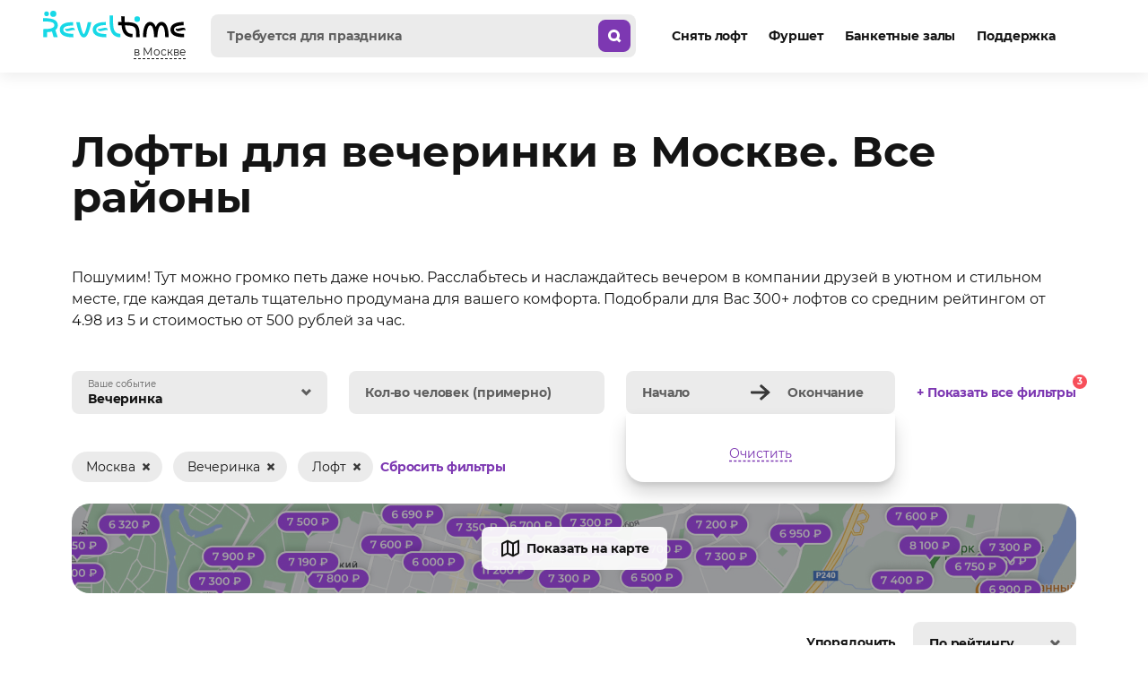

--- FILE ---
content_type: text/html; charset=UTF-8
request_url: https://www.reveltime.ru/list/loft/vecherinka/moscow
body_size: 77600
content:


<!-- THEME DEBUG -->
<!-- THEME HOOK: 'html' -->
<!-- FILE NAME SUGGESTIONS:
   * html--listvenue20--loft--vecherinka--moscow.html.twig
   * html--listvenue20--loft--vecherinka.html.twig
   * html--listvenue20--loft.html.twig
   x html--listvenue20.html.twig
   * html.html.twig
-->
<!-- BEGIN OUTPUT from 'themes/adaptive/templates/layout/html--listvenue20.html.twig' -->

<!DOCTYPE html>
<html lang="ru" dir="ltr" data-tzone="3">
  <head>
        <!-- Google Tag Manager -->
<script>(function(w,d,s,l,i){w[l]=w[l]||[];w[l].push({'gtm.start':
new Date().getTime(),event:'gtm.js'});var f=d.getElementsByTagName(s)[0],
j=d.createElement(s),dl=l!='dataLayer'?'&l='+l:'';j.async=true;j.src=
'https://www.googletagmanager.com/gtm.js?id='+i+dl;f.parentNode.insertBefore(j,f);
})(window,document,'script','dataLayer','GTM-T5J43T2');</script>
<!-- End Google Tag Manager -->    <meta charset="utf-8" />
<script>window.dataLayer = window.dataLayer || []; window.dataLayer.push({"drupalLanguage":"ru","drupalCountry":"RU","siteName":"Лофты для вечеринок и тренингов"});</script>
<link rel="alternate" hreflang="ru-RU" href="https://www.reveltime.ru/list/loft/vecherinka/moscow" />
<link rel="alternate" hreflang="en-RU" href="https://www.reveltime.ru/en/list/loft/party/moscow" />
<link rel="canonical" href="https://www.reveltime.ru/list/loft/vecherinka/moscow" />
<meta property="og:type" content="website" />
<meta property="og:locale" content="ru_RU" />
<meta property="og:url" content="https://www.reveltime.ru/list/loft/vecherinka/moscow" />
<meta property="og:title" content="Лофты для вашей вечеринки. Расположение во всех районах Москвы. Свободные на вашу дату." />
<meta property="og:description" content="Здесь можно громко петь и танцевать весь вечер и ночь!  Более 300 лофтов с индивидуальным дизайном и тематикой. Выбирайте по фото и отзывам в нужном районе Мск. Получите конечную стоимость аренды со всеми скидками онлайн - сразу на сайте. Безопасное бронирование через сервис Reveltime.Снимите лофт и отмените запреты. " />
<meta property="og:image" content="https://www.reveltime.ru/sites/default/files/list-cities/moscow.jpg" />
<meta name="Generator" content="Drupal 9 (https://www.drupal.org); Commerce 2" />
<meta name="MobileOptimized" content="width" />
<meta name="HandheldFriendly" content="true" />
<meta name="viewport" content="width=device-width,initial-scale=1.0" />
<link rel="apple-touch-icon" sizes="57x57" href="/themes/adaptive/images/favicons/apple-icon-57x57.png" />
<link rel="apple-touch-icon" sizes="60x60" href="/themes/adaptive/images/favicons/apple-icon-60x60.png" />
<link rel="apple-touch-icon" sizes="72x72" href="/themes/adaptive/images/favicons/apple-icon-72x72.png" />
<link rel="apple-touch-icon" sizes="76x76" href="/themes/adaptive/images/favicons/apple-icon-76x76.png" />
<link rel="apple-touch-icon" sizes="114x114" href="/themes/adaptive/images/favicons/apple-icon-114x114.png" />
<link rel="apple-touch-icon" sizes="120x120" href="/themes/adaptive/images/favicons/apple-icon-120x120.png" />
<link rel="apple-touch-icon" sizes="144x144" href="/themes/adaptive/images/favicons/apple-icon-144x144.png" />
<link rel="apple-touch-icon" sizes="152x152" href="/themes/adaptive/images/favicons/apple-icon-152x152.png" />
<link rel="apple-touch-icon" sizes="180x180" href="/themes/adaptive/images/favicons/apple-icon-180x180.png" />
<link rel="icon" type="image/png" sizes="192x192" href="/themes/adaptive/images/favicons/android-icon-192x192.png" />
<link rel="icon" type="image/png" sizes="32x32" href="/themes/adaptive/images/favicons/favicon-32x32.png" />
<link rel="icon" type="image/png" sizes="96x96" href="/themes/adaptive/images/favicons/favicon-96x96.png" />
<link rel="icon" type="image/png" sizes="16x16" href="/themes/adaptive/images/favicons/favicon-16x16.png" />
<meta name="theme-color" content="#ffffff" />
<meta name="msapplication-TileImage" content="/ms-icon-144x144.png" />
<meta name="msapplication-TileColor" content="#ffffff" />
<meta rel="manifest" href="/site.webmanifest" />
<meta name="title" content="Лофты для вашей вечеринки. Расположение во всех районах Москвы. Свободные на вашу дату." />
<meta name="description" content="Здесь можно громко петь и танцевать весь вечер и ночь!  Более 300 лофтов с индивидуальным дизайном и тематикой. Выбирайте по фото и отзывам в нужном районе Мск. Получите конечную стоимость аренды со всеми скидками онлайн - сразу на сайте. Безопасное бронирование через сервис Reveltime.Снимите лофт и отмените запреты. " />


          <link rel="preload" as="font" crossorigin="anonymous" href="/themes/adaptive/fonts/Montserrat/Montserrat-Regular.woff2" type="font/woff2"/>
  
          <link rel="preload" as="font" crossorigin="anonymous" href="/themes/adaptive/fonts/Montserrat/Montserrat-Bold.woff2" type="font/woff2"/>
  
          <link rel="preload" as="font" crossorigin="anonymous" href="/themes/adaptive/fonts/Rouble/rouble.woff2" type="font/woff2"/>
  

    <meta http-equiv="x-ua-compatible" content="ie=edge">
    <title>Лофты для вашей вечеринки. Расположение во всех районах Москвы. Свободные на вашу дату.</title>

    <link rel="stylesheet" media="all" href="/sites/default/files/css/css_Hc9QkJR_V2tFMjlZs4bumsbDG3aiOL6odutrSnCtYwg.css" />

    

  </head>
  <body class="not-front path-listvenue20">
        <!-- Google Tag Manager (noscript) -->
<noscript><iframe src="https://www.googletagmanager.com/ns.html?id=GTM-T5J43T2"
height="0" width="0" style="display:none;visibility:hidden"></iframe></noscript>
<!-- End Google Tag Manager (noscript) -->    
    

<!-- THEME DEBUG -->
<!-- THEME HOOK: 'off_canvas_page_wrapper' -->
<!-- BEGIN OUTPUT from 'core/themes/stable/templates/content/off-canvas-page-wrapper.html.twig' -->
  <div class="dialog-off-canvas-main-canvas" data-off-canvas-main-canvas>
    

<!-- THEME DEBUG -->
<!-- THEME HOOK: 'page' -->
<!-- FILE NAME SUGGESTIONS:
   x page--listvenue20.html.twig
   * page--listvenue20--loft--vecherinka--moscow.html.twig
   * page--listvenue20--loft--vecherinka.html.twig
   * page--listvenue20--loft.html.twig
   x page--listvenue20.html.twig
   * page.html.twig
-->
<!-- BEGIN OUTPUT from 'themes/adaptive/templates/layout/page--listvenue20.html.twig' -->



<svg class="svg-icons" width="0" height="0" style="position:absolute"><symbol viewBox="0 0 16 16" id="icon-arrow_back" xmlns="http://www.w3.org/2000/svg"><path fill-rule="evenodd" clip-rule="evenodd" d="M15 9.5v-3H6.368l2.247-2.497-2.23-2.006-4.5 5L.982 8l.903 1.003 4.5 5 2.23-2.006L6.368 9.5H15z"/></symbol><symbol viewBox="0 0 16 16" id="icon-arrow_down" xmlns="http://www.w3.org/2000/svg"><path fill-rule="evenodd" clip-rule="evenodd" d="M8.44 7.44L11.878 4 14 6.121l-5.56 5.561-5.561-5.56L5 4l3.44 3.44z"/></symbol><symbol viewBox="0 0 16 16" id="icon-arrow_next" xmlns="http://www.w3.org/2000/svg"><path fill-rule="evenodd" clip-rule="evenodd" d="M8.379 8.5l-3.44-3.44 2.122-2.12 5.56 5.56-5.56 5.56-2.122-2.12L8.38 8.5z"/></symbol><symbol viewBox="0 0 16 16" id="icon-arrow_prev" xmlns="http://www.w3.org/2000/svg"><path fill-rule="evenodd" clip-rule="evenodd" d="M7.621 7.5l3.44 3.44-2.122 2.12L3.38 7.5l5.56-5.56 2.122 2.12L7.62 7.5z"/></symbol><symbol viewBox="0 0 16 16" id="icon-arrow_up" xmlns="http://www.w3.org/2000/svg"><path fill-rule="evenodd" clip-rule="evenodd" d="M7.5 7.621l3.44 3.44 2.12-2.122L7.5 3.38 1.94 8.94l2.12 2.122L7.5 7.62z"/></symbol><symbol viewBox="0 0 24 24" id="icon-basket" xmlns="http://www.w3.org/2000/svg"><path fill-rule="evenodd" clip-rule="evenodd" d="M8.274 2.039a1 1 0 01.687 1.236L7.897 7h6.205l-1.064-3.725a1 1 0 011.923-.55L16.182 7h1.421a2 2 0 011.968 2.358l-.233 1.28A6.5 6.5 0 0011.576 18H5.67a2 2 0 01-1.97-1.642l-1.273-7A2 2 0 014.396 7h1.42l1.222-4.274a1 1 0 011.236-.687zM6 14.999a1 1 0 112 0 1 1 0 01-2 0zm0-4a1 1 0 112 0 1 1 0 01-2 0zm4 0a1 1 0 112 0 1 1 0 01-2 0zm13 6a5 5 0 11-10 0 5 5 0 0110 0zm-4 3v-2h2v-2h-2v-2h-2v2h-2v2h2v2h2z"/></symbol><symbol viewBox="0 0 24 24" id="icon-basket_mini" xmlns="http://www.w3.org/2000/svg"><path fill-rule="evenodd" clip-rule="evenodd" d="M9.274 3.039a1 1 0 01.687 1.236L8.897 8h6.205l-1.064-3.725a1 1 0 011.923-.55L17.182 8h1.421a2 2 0 011.968 2.358l-1.273 7A2 2 0 0117.331 19H6.668A2 2 0 014.7 17.358l-1.273-7A2 2 0 015.396 8h1.42l1.222-4.274a1 1 0 011.236-.687zM7 15.999a1 1 0 112 0 1 1 0 01-2 0zm4 0a1 1 0 112 0 1 1 0 01-2 0zm5-1a1 1 0 100 2 1 1 0 000-2zm-8-4a1 1 0 100 2 1 1 0 000-2zm4 0a1 1 0 100 2 1 1 0 000-2zm3 1a1 1 0 112 0 1 1 0 01-2 0z"/></symbol><symbol viewBox="0 0 48 48" id="icon-character" xmlns="http://www.w3.org/2000/svg"><path d="M27.283 30.43L32.639 48l8.46-2.08-.717-2.823-5.723 1.407-4.756-15.589a12.386 12.386 0 003.415-4.563c1.558-3.381 2.37-8.109 2.47-14.445a3.159 3.159 0 00-.778-2.116 3.258 3.258 0 00-2.003-1.085 71.32 71.32 0 00-20.025 0c-.78.11-1.492.496-2.004 1.085a3.158 3.158 0 00-.778 2.116c.106 6.336.913 11.058 2.47 14.445a13.47 13.47 0 002.225 3.43l-3.682 19.923h9.217v-2.906h-5.674l2.781-14.926a10.6 10.6 0 004 1.225v8.306h-4.183v2.906h11.314v-2.906h-4.183v-8.306c.958-.1 1.9-.324 2.798-.667zm3.337-7.276c-1.607 3.49-4.027 5.116-7.62 5.116-3.594 0-6.008-1.642-7.621-5.116-1.263-2.736-1.97-6.566-2.164-11.698.5.126 1.04.224 1.585.317a60.356 60.356 0 0016.393 0 16.142 16.142 0 001.585-.317c-.178 5.126-.89 8.968-2.147 11.698h-.01zm.556-13.745a56.735 56.735 0 01-16.403 0 67.851 67.851 0 0116.403 0z"/></symbol><symbol viewBox="0 0 16 16" id="icon-delete" xmlns="http://www.w3.org/2000/svg"><path fill-rule="evenodd" clip-rule="evenodd" d="M12 5a1 1 0 011 1v8a1 1 0 01-1 1H4a1 1 0 01-1-1V6a1 1 0 011-1h8zM5 9a1 1 0 012 0v2a1 1 0 11-2 0V9zm5-1a1 1 0 00-1 1v2a1 1 0 102 0V9a1 1 0 00-1-1zM7 0a1 1 0 00-1 1H3a1 1 0 00-1 1v1a1 1 0 001 1h10a1 1 0 001-1V2a1 1 0 00-1-1h-3a1 1 0 00-1-1H7z"/></symbol><symbol viewBox="0 0 48 48" id="icon-dice" xmlns="http://www.w3.org/2000/svg"><path fill-rule="evenodd" clip-rule="evenodd" d="M41.356 42.099l.835 3.36-9.97 2.492-4.057-14.262-2.114 1.304a7.607 7.607 0 01-7.4 0l-2.276-1.383-1.5 10.524h7.248V47.6h-11.3l2.277-15.952-3.465-2.101A8.142 8.142 0 016 23.086V11.434a7.484 7.484 0 013.915-6.29L18.618.792a9.062 9.062 0 017.412 0l8.704 4.352a7.484 7.484 0 013.914 6.29v11.659a8.143 8.143 0 01-3.634 6.46l-3.764 2.276 3.412 11.94 6.694-1.67zM20.501 30.963a.9.9 0 00.12-.458l-.032-11.777a3.916 3.916 0 00-1.958-3.19l-7.79-3.915a.9.9 0 00-1.305.802V23.08a4.756 4.756 0 001.958 3.497l7.757 4.704a.9.9 0 001.25-.318zm-7.2-22.002l6.896 3.458a5.448 5.448 0 004.332.026l6.916-3.458a.9.9 0 000-1.618L24.53 3.911a5.702 5.702 0 00-4.312 0L13.3 7.369a.9.9 0 000 1.592zM25 31.407a.9.9 0 00.455-.132l7.725-4.711a4.755 4.755 0 001.957-3.497V12.412a.9.9 0 00-1.305-.802l-7.79 3.915a3.915 3.915 0 00-1.957 3.19v11.783a.9.9 0 00.915.909zM11.14 17.488c-.045-1.305.66-2.211 1.586-2.029.92.183 1.716 1.39 1.761 2.695.046 1.305-.665 2.212-1.585 2.029-.92-.183-1.716-1.39-1.762-2.695zm16.964 4.32c.046-1.305.835-2.512 1.761-2.695.927-.196 1.632.724 1.586 2.029-.046 1.305-.829 2.512-1.762 2.695-.933.182-1.63-.725-1.585-2.03zm-11.157.104c-.926-.183-1.631.724-1.585 2.03.045 1.304.841 2.511 1.761 2.694.92.183 1.631-.724 1.586-2.03-.046-1.304-.842-2.511-1.762-2.694z"/></symbol><symbol fill="none" viewBox="0 0 24 24" id="icon-done" xmlns="http://www.w3.org/2000/svg"><path d="M4.5 10.875l5.77 5.625 9.23-9" stroke="#fff" stroke-width="4"/></symbol><symbol viewBox="0 0 48 49" id="icon-eyes_ring" xmlns="http://www.w3.org/2000/svg"><path fill-rule="evenodd" clip-rule="evenodd" d="M19.284 9.426a4.65 4.65 0 10-4.65-4.65 4.66 4.66 0 004.65 4.65zm0-6.29a1.639 1.639 0 11-1.64 1.64 1.64 1.64 0 011.64-1.65v.01zm9.857 5.197a3.568 3.568 0 100-7.136 3.568 3.568 0 000 7.136zm0-4.725a1.157 1.157 0 11-1.179 1.168 1.156 1.156 0 011.179-1.157v-.01zm2.036 27.76l4.285 12.965 6.247-1.543.771 3.075-9.032 2.261-5.357-15.921a21.61 21.61 0 01-7.629.107l-1.436 12.246h6.686v3.214H15.491L17.3 31.52A21.59 21.59 0 012.367 11.012H5.58a18.386 18.386 0 0036.76 0h3.215a21.59 21.59 0 01-14.378 20.357z"/></symbol><symbol viewBox="0 0 48 48" id="icon-eyes_ring_left" xmlns="http://www.w3.org/2000/svg"><path fill-rule="evenodd" clip-rule="evenodd" d="M18.065 8.665a4.332 4.332 0 100-8.665 4.332 4.332 0 000 8.665zm0-5.86a1.528 1.528 0 110 3.055 1.528 1.528 0 010-3.055zm20.207 40.203l-5.651 1.414-2.51-10.044c1.118.046 2.278.069 3.48.069v-2.951c-9.83 0-21.547-1.588-21.547-9.15 0-7.56 11.718-9.148 21.547-9.148v-2.951c-6.672 0-12.05.698-15.985 2.089-7.04 2.464-8.517 6.812-8.517 10.026 0 2.91 1.212 6.747 6.655 9.274l-1.79 16.069h9.518v-2.97h-6.216l1.337-12.043a41.411 41.411 0 008.424 1.492L30.475 48l8.517-2.127-.72-2.865zm-9.18-35.912a3.32 3.32 0 11-3.685-5.526 3.32 3.32 0 013.686 5.526zM27.846 3.44a1.077 1.077 0 10-1.197 1.79 1.077 1.077 0 001.197-1.79z"/></symbol><symbol viewBox="0 0 16 16" id="icon-info" xmlns="http://www.w3.org/2000/svg"><circle cx="8" cy="8" r="8"/><path d="M6.702 10.763l.689-.147V7.34l-.762-.147v-.859h2.187v4.282l.684.147v.854H6.702v-.854zm2.114-5.694H7.391V4h1.425v1.07z" fill="#fff"/></symbol><symbol viewBox="0 0 24 24" id="icon-link_arrow_back" xmlns="http://www.w3.org/2000/svg"><path fill-rule="evenodd" clip-rule="evenodd" d="M11.926 3.747a1 1 0 00-1.412-.083L2.26 11l-.42.374a1 1 0 000 1.494l.42.374 8.253 7.336a1 1 0 001.412-.083l.664-.748a1 1 0 00-.083-1.411L7.203 13.62H22a1 1 0 001-1v-1a1 1 0 00-1-1H7.203l5.304-4.714a1 1 0 00.083-1.412l-.664-.748z"/></symbol><symbol viewBox="0 0 24 24" id="icon-link_arrow_next" xmlns="http://www.w3.org/2000/svg"><path fill-rule="evenodd" clip-rule="evenodd" d="M12.074 20.253a1 1 0 001.412.083L21.74 13l.42-.374a1 1 0 000-1.494l-.42-.374-8.253-7.336a1 1 0 00-1.412.083l-.664.748a1 1 0 00.083 1.411l5.304 4.715H2a1 1 0 00-1 1v1a1 1 0 001 1h14.797l-5.304 4.714a1 1 0 00-.083 1.412l.664.748z"/></symbol><symbol viewBox="0 0 16 16" id="icon-link_arrow_s" xmlns="http://www.w3.org/2000/svg"><path fill-rule="evenodd" clip-rule="evenodd" d="M8.78 8.5L3.986 4.106l2.027-2.212L13.22 8.5l-7.207 6.605-2.027-2.211L8.78 8.5z"/></symbol><symbol viewBox="0 0 16 16" id="icon-link_arrow_xs" xmlns="http://www.w3.org/2000/svg"><path fill-rule="evenodd" clip-rule="evenodd" d="M8.379 8.5l-3.44-3.44 2.122-2.12 5.56 5.56-5.56 5.56-2.122-2.12L8.38 8.5z"/></symbol><symbol viewBox="0 0 24 24" id="icon-map" xmlns="http://www.w3.org/2000/svg"><path fill-rule="evenodd" clip-rule="evenodd" d="M3.447 21.276L9 18.5l5 2.5 1 .5 1-.5 4.894-2.447A2 2 0 0022 16.763V3.619a1 1 0 00-1.447-.894L15 5.5 10 3l-1-.5L8 3 3.106 5.447A2 2 0 002 7.237v13.145a1 1 0 001.447.894zM8 5.236l-4 2v11.528l4-2V5.236zm8 2v11.528l4-2V5.236l-4 2zm-2 0l-4-2v11.528l4 2V7.236z"/></symbol><symbol viewBox="0 0 24 24" id="icon-menu" xmlns="http://www.w3.org/2000/svg"><path fill-rule="evenodd" clip-rule="evenodd" d="M0 1h24v4H0V1zm0 9h24v4H0v-4zm24 9H0v4h24v-4z"/></symbol><symbol viewBox="0 0 24 24" id="icon-message" xmlns="http://www.w3.org/2000/svg"><path fill-rule="evenodd" clip-rule="evenodd" d="M12.75 17.438A2 2 0 0011.5 17H5a2 2 0 01-2-2V6a2 2 0 012-2h14a2 2 0 012 2v9a2 2 0 01-2 2 2 2 0 00-2 2v1.839l-4.25-3.4zM5 2a4 4 0 00-4 4v9a4 4 0 004 4h6.5l4.25 3.4c1.31 1.048 3.25.116 3.25-1.561V19a4 4 0 004-4V6a4 4 0 00-4-4H5zm2.5 10a1.5 1.5 0 100-3 1.5 1.5 0 000 3zm6-1.5a1.5 1.5 0 11-3 0 1.5 1.5 0 013 0zm3 1.5a1.5 1.5 0 100-3 1.5 1.5 0 000 3z"/></symbol><symbol viewBox="0 0 80 81" id="icon-not_found" xmlns="http://www.w3.org/2000/svg"><path fill-rule="evenodd" clip-rule="evenodd" d="M25.463 9.605l4.552 4.552 2.154-2.154 2.17 2.154 4.552-4.552-2.17-2.154 2.17-2.17L34.34.729l-2.17 2.17-2.154-2.17-4.552 4.552 2.17 2.17-2.17 2.154zm20.07 3.149l1.435-1.436 1.452 1.436 3.867-3.867-1.435-1.436 1.435-1.452-3.867-3.867-1.452 1.436-1.436-1.436-3.867 3.867 1.436 1.452-1.436 1.436 3.867 3.867zm6.673 45.588l4.128 16.513 9.219-2.285 1.174 4.683-13.918 3.475-5.335-21.342c-4.72.728-9.524.728-14.244 0L31.239 75.36h10.133v4.895H25.773l2.709-21.782c-10.019-2.709-18.177-9.121-18.177-19.71 0-14.571 15.517-21.212 29.924-21.212 14.408 0 29.925 6.624 29.925 21.211 0 10.443-8.044 16.839-17.948 19.58zM40.262 22.266c-12.042 0-25.095 5.14-25.095 16.415h-.016c0 11.275 13.07 16.414 25.111 16.414 12.042 0 25.095-5.14 25.095-16.414 0-11.275-13.053-16.415-25.095-16.415z"/></symbol><symbol viewBox="0 0 68 68" id="icon-photo" xmlns="http://www.w3.org/2000/svg"><path fill-rule="evenodd" clip-rule="evenodd" d="M16 16a4 4 0 003.578-2.211L22.472 8h23.056l2.894 5.789A4 4 0 0052 16h5a7 7 0 017 7v30a7 7 0 01-7 7H11a7 7 0 01-7-7V23a7 7 0 017-7h5zm6.472-12a4 4 0 00-3.578 2.211L16 12h-5C4.925 12 0 16.925 0 23v30c0 6.075 4.925 11 11 11h46c6.075 0 11-4.925 11-11V23c0-6.075-4.925-11-11-11h-5l-2.894-5.789A4 4 0 0045.528 4H22.472zM44 38c0 5.523-4.477 10-10 10s-10-4.477-10-10 4.477-10 10-10 10 4.477 10 10zm4 0c0 7.732-6.268 14-14 14s-14-6.268-14-14 6.268-14 14-14 14 6.268 14 14z"/></symbol><symbol viewBox="0 0 137 148" id="icon-pie" xmlns="http://www.w3.org/2000/svg"><path d="M131.68 87.967h-6.65V38.448c0-3.289-1.31-6.442-3.64-8.768a12.396 12.396 0 00-8.76-3.64H84.34a17.742 17.742 0 002.01-8.807A17.81 17.81 0 0068.55 0c-3.06 0-6.07.789-8.73 2.291a17.733 17.733 0 00-6.49 6.283 17.683 17.683 0 00-2.57 8.66 17.84 17.84 0 002 8.806H24.48a12.437 12.437 0 00-8.77 3.64 12.473 12.473 0 00-3.64 8.768v49.52H5.35a5.004 5.004 0 00-2.02.29c-.65.233-1.24.597-1.74 1.068-.5.471-.9 1.04-1.18 1.671a5.09 5.09 0 000 3.999c.28.632.68 1.2 1.18 1.671.5.472 1.09.835 1.74 1.069.64.234 1.33.333 2.02.29h36.96l-12.85 48.989h33.38v-10.059H42.53l10.18-38.911h28.41L95.69 148l28.85-7.218-2.44-9.775-19.46 4.869L91.6 97.988h40.16a5.033 5.033 0 003.36-1.577 5.034 5.034 0 000-6.904 5.036 5.036 0 00-3.36-1.578l-.08.038zM68.56 10.07c1.54 0 3.03.455 4.31 1.306a7.79 7.79 0 012.85 3.478 7.71 7.71 0 01.44 4.476 7.708 7.708 0 01-2.12 3.967 7.715 7.715 0 01-3.97 2.12c-1.5.3-3.06.146-4.47-.44a7.726 7.726 0 01-4.78-7.159 7.741 7.741 0 017.72-7.748h.02zM22.15 57.81c4.25.529 8.53.782 12.81.758 8.92 0 18.52-.853 28.41-1.743 17.7-1.573 36-3.183 51.55 0V67.45c-16.52-2.936-34.74-1.326-52.44.246-14.93 1.326-29.08 2.577-40.39.834l.06-10.722zm2.35-21.69h88.15c.62.004 1.21.253 1.65.693.44.44.69 1.034.69 1.655v8.146c-16.51-2.936-34.74-1.326-52.43.246-14.93 1.326-29.08 2.577-40.39.834v-9.188a2.368 2.368 0 012.31-2.406l.02.02zm-2.35 42.528c4.25.529 8.53.782 12.81.758 8.92 0 18.52-.853 28.41-1.743 17.7-1.573 36-3.183 51.55 0v10.343H22.09l.06-9.358z"/></symbol><symbol viewBox="0 0 24 24" id="icon-pin" xmlns="http://www.w3.org/2000/svg"><path fill-rule="evenodd" clip-rule="evenodd" d="M12 22c2.97-1 9-4.03 9-11a9 9 0 10-18 0c0 6.97 6.03 10 9 11zm0-9a3 3 0 100-6 3 3 0 000 6z"/></symbol><symbol viewBox="0 0 40 50" id="icon-r" xmlns="http://www.w3.org/2000/svg"><path d="M33.316 30.823c3.98-2.669 6.63-6.608 6.63-12.42C39.945-.57 12.036.284.89.284v8.37c18.157.006 29.88 1.263 29.88 9.75 0 7.843-11.502 9.75-29.004 9.75V49.36h9.783l-.023-13.096c4.138-.204 8.658-.672 12.858-1.725l4.363 14.82h10.895l-6.327-18.535z" fill="#373737"/></symbol><symbol viewBox="0 0 24 24" id="icon-save" xmlns="http://www.w3.org/2000/svg"><path d="M10.594 16.969h2.812V8.067l2.34 2.317 1.882-2.3L12 2.514 6.372 8.085l1.881 2.3 2.34-2.318v8.902z"/><path fill-rule="evenodd" clip-rule="evenodd" d="M2 12h3v7h14v-7h3v10H2V12z"/></symbol><symbol viewBox="0 0 20 20" id="icon-schedule" xmlns="http://www.w3.org/2000/svg"><path fill-rule="evenodd" clip-rule="evenodd" d="M2 7v9a2 2 0 002 2h12a2 2 0 002-2V7H2zM0 4a4 4 0 014-4h12a4 4 0 014 4v12a4 4 0 01-4 4H4a4 4 0 01-4-4V4z"/></symbol><symbol viewBox="0 0 16 16" id="icon-search" xmlns="http://www.w3.org/2000/svg"><path fill-rule="evenodd" clip-rule="evenodd" d="M11 7.5a3.5 3.5 0 11-7 0 3.5 3.5 0 017 0zm-.088 5.534a6.5 6.5 0 112.121-2.121l2.528 2.526-2.122 2.122-2.527-2.527z"/></symbol><symbol viewBox="0 0 24 24" id="icon-search2" xmlns="http://www.w3.org/2000/svg"><path fill-rule="evenodd" clip-rule="evenodd" d="M17 11.5a5.5 5.5 0 11-11 0 5.5 5.5 0 0111 0zm-.644 6.977a8.5 8.5 0 112.121-2.121l3.584 3.583-2.122 2.122-3.583-3.584z"/></symbol><symbol viewBox="0 0 24 24" id="icon-semistar" xmlns="http://www.w3.org/2000/svg"><path fill-rule="evenodd" clip-rule="evenodd" d="M12 3a.526.526 0 00-.48.298L9.152 8.092a.533.533 0 01-.404.294l-5.29.768a.538.538 0 00-.297.917l3.826 3.732a.528.528 0 01.156.474l-.903 5.268a.537.537 0 00.778.567l4.732-2.486a.528.528 0 01.249-.063V3z"/></symbol><symbol viewBox="0 0 24 24" id="icon-semistar_legs_left" xmlns="http://www.w3.org/2000/svg"><path fill-rule="evenodd" clip-rule="evenodd" d="M12 .114a1.288 1.288 0 00-1.18.716L8.765 4.99l-4.604.667a1.285 1.285 0 00-.712 2.19l3.319 3.238-.785 4.574a1.282 1.282 0 001.883 1.351l.434-.23-1.765 7.058h5.301v-1.6H8.587l1.608-6.453 1.771-.932.034.018V.114zM15.85 24z"/></symbol><symbol viewBox="0 0 24 24" id="icon-star" xmlns="http://www.w3.org/2000/svg"><path d="M12.48 3.298l2.367 4.794c.08.16.228.27.404.294l5.29.768a.538.538 0 01.297.917l-3.826 3.732a.54.54 0 00-.156.474l.903 5.268a.537.537 0 01-.778.567l-4.732-2.486a.529.529 0 00-.498 0l-4.732 2.486a.537.537 0 01-.778-.567l.903-5.268a.527.527 0 00-.156-.474l-3.826-3.732a.538.538 0 01.298-.917l5.289-.768a.533.533 0 00.404-.294l2.366-4.794a.537.537 0 01.962 0z"/></symbol><symbol viewBox="0 0 24 24" id="icon-star_legs" xmlns="http://www.w3.org/2000/svg"><path d="M20.806 6.532a1.277 1.277 0 00-1.038-.875l-4.592-.667L13.125.83a1.285 1.285 0 00-2.305 0L8.765 4.99l-4.604.667a1.285 1.285 0 00-.712 2.19l3.319 3.238-.785 4.574a1.282 1.282 0 001.883 1.351l.434-.23-1.765 7.058h5.301v-1.6H8.587l1.608-6.453 1.771-.932 1.835.95 2.048 8.198 4.625-1.156-.389-1.557-3.071.767-1.313-5.253.374.196a1.285 1.285 0 001.865-1.355l-.785-4.573 3.32-3.238a1.276 1.276 0 00.331-1.3z"/></symbol><symbol viewBox="0 0 24 24" id="icon-support" xmlns="http://www.w3.org/2000/svg"><path fill-rule="evenodd" clip-rule="evenodd" d="M12 4.5a2.25 2.25 0 00-1.971 1.164 4.547 4.547 0 00-1.161.774c-.81.736-1.384 1.746-1.794 2.866-.819 2.23-1.058 5.086-1.074 7.681A1.015 1.015 0 007.02 18s2.355-.75 4.98-.75c2.625 0 4.98.75 4.98.75.56 0 1.023-.449 1.02-1.015-.016-2.596-.255-5.451-1.073-7.682-.411-1.119-.985-2.13-1.795-2.865a4.547 4.547 0 00-1.16-.774A2.25 2.25 0 0012 4.5zm0 15.75a2.25 2.25 0 01-2.122-1.5s.622-.375 2.122-.375 2.122.375 2.122.375A2.251 2.251 0 0112 20.25z"/></symbol></svg><svg class="svg-icons" width="0" height="0" style="position:absolute"><symbol viewBox="0 0 186 134" id="icon-accordeon" xmlns="http://www.w3.org/2000/svg"><path fill-rule="evenodd" clip-rule="evenodd" d="M149.2 13.604h31.76c1.32.015 2.59.551 3.51 1.49a5.03 5.03 0 011.46 3.531v54.11c0 1.332-.53 2.609-1.48 3.551a5.005 5.005 0 01-3.55 1.47h-31.76l-12.06 12.061a5.024 5.024 0 01-7.1 0l-4.39-4.398 9.09 36.408 19.22-4.794 2.43 9.738L127.4 134l-12.23-49.241-5.08 5.077a5.024 5.024 0 01-7.1 0l-9.98-9.985-9.98 9.985a5.024 5.024 0 01-7.1 0l-5.81-5.814-4.87 38.899h20.97v10.022H53.79l5.95-46.882-3.78 3.775a5.024 5.024 0 01-7.1 0L36.8 77.775H5.02A5.022 5.022 0 010 72.755v-54.13a5.02 5.02 0 015.02-5.02H36.8L48.85 1.469A5 5 0 0152.39 0c1.33 0 2.61.528 3.55 1.469l9.99 9.984 9.98-9.984a5.023 5.023 0 017.1 0l9.98 9.984 9.99-9.984A5 5 0 01106.52 0c1.33 0 2.61.528 3.55 1.469l9.99 9.984 9.98-9.984a5.023 5.023 0 017.1 0l12.06 12.136zM33.84 23.627h-23.8v44.107h23.8V23.627zm10.04 47.052l8.51 8.512 8.52-8.512V20.7l-8.52-8.512-8.51 8.512v49.98zm27.07 0l8.51 8.512 8.51-8.512V20.7l-8.51-8.512-8.51 8.512v49.98zm27.06 0l8.51 8.512 8.52-8.512V20.7l-8.52-8.512-8.51 8.512v49.98zm27.07 0l8.51 8.512 8.51-8.512V20.7l-8.51-8.512-8.51 8.512v49.98zm27.06-2.945h23.8V23.627h-23.8v44.107zM26.74 36.178a4.267 4.267 0 100-8.531c-2.35 0-4.26 1.91-4.26 4.265a4.264 4.264 0 004.26 4.266zm-9.02 4.51a4.267 4.267 0 100-8.53c-2.35 0-4.26 1.91-4.26 4.265a4.264 4.264 0 004.26 4.265zm13.29 1.378a4.264 4.264 0 11-8.53 0 4.264 4.264 0 118.53 0zm-13.29 8.777a4.267 4.267 0 100-8.531c-2.35 0-4.26 1.91-4.26 4.265a4.264 4.264 0 004.26 4.266zm13.29 2.132a4.264 4.264 0 11-8.53 0 4.264 4.264 0 118.53 0zm-13.29 8.777a4.267 4.267 0 100-8.531c-2.35 0-4.26 1.91-4.26 4.265a4.265 4.265 0 004.26 4.266zm155.14-29.67a4.264 4.264 0 11-4.26-4.265c2.35 0 4.26 1.91 4.26 4.265zm-13.28 8.776c2.35 0 4.26-1.91 4.26-4.265a4.264 4.264 0 10-4.26 4.265zm13.28 1.397a4.264 4.264 0 11-4.26-4.266c2.35 0 4.26 1.91 4.26 4.266zm-13.28 8.776c2.35 0 4.26-1.91 4.26-4.265a4.264 4.264 0 10-4.26 4.265zm13.28 2.133a4.264 4.264 0 11-4.26-4.266c2.35 0 4.26 1.91 4.26 4.266zm-13.28 8.776c2.35 0 4.26-1.91 4.26-4.265a4.264 4.264 0 10-4.26 4.265z"/></symbol><symbol viewBox="0 0 137 148" id="icon-cake" xmlns="http://www.w3.org/2000/svg"><path d="M131.68 87.967h-6.65V38.448c0-3.289-1.31-6.442-3.64-8.768a12.396 12.396 0 00-8.76-3.64H84.34a17.742 17.742 0 002.01-8.807A17.81 17.81 0 0068.55 0c-3.06 0-6.07.789-8.73 2.291a17.733 17.733 0 00-6.49 6.283 17.683 17.683 0 00-2.57 8.66 17.84 17.84 0 002 8.806H24.48a12.437 12.437 0 00-8.77 3.64 12.473 12.473 0 00-3.64 8.768v49.52H5.35a5.004 5.004 0 00-2.02.29c-.65.233-1.24.597-1.74 1.068-.5.471-.9 1.04-1.18 1.671a5.09 5.09 0 000 3.999c.28.632.68 1.2 1.18 1.671.5.472 1.09.835 1.74 1.069.64.234 1.33.333 2.02.29h36.96l-12.85 48.989h33.38v-10.059H42.53l10.18-38.911h28.41L95.69 148l28.85-7.218-2.44-9.775-19.46 4.869L91.6 97.988h40.16a5.033 5.033 0 003.36-1.577 5.034 5.034 0 000-6.904 5.036 5.036 0 00-3.36-1.578l-.08.038zM68.56 10.07c1.54 0 3.03.455 4.31 1.306a7.79 7.79 0 012.85 3.478 7.71 7.71 0 01.44 4.476 7.708 7.708 0 01-2.12 3.967 7.715 7.715 0 01-3.97 2.12c-1.5.3-3.06.146-4.47-.44a7.726 7.726 0 01-4.78-7.159 7.741 7.741 0 017.72-7.748h.02zM22.15 57.81c4.25.529 8.53.782 12.81.758 8.92 0 18.52-.853 28.41-1.743 17.7-1.573 36-3.183 51.55 0V67.45c-16.52-2.936-34.74-1.326-52.44.246-14.93 1.326-29.08 2.577-40.39.834l.06-10.722zm2.35-21.69h88.15c.62.004 1.21.253 1.65.693.44.44.69 1.034.69 1.655v8.146c-16.51-2.936-34.74-1.326-52.43.246-14.93 1.326-29.08 2.577-40.39.834v-9.188a2.368 2.368 0 012.31-2.406l.02.02zm-2.35 42.528c4.25.529 8.53.782 12.81.758 8.92 0 18.52-.853 28.41-1.743 17.7-1.573 36-3.183 51.55 0v10.343H22.09l.06-9.358z"/></symbol><symbol viewBox="0 0 101 148" id="icon-child" xmlns="http://www.w3.org/2000/svg"><path d="M72.69 147.862l28.31-7.081-2.4-9.591-19.09 4.777-11.54-39.589c2.87-2.802 5.4-5.92 7.57-9.293a73.343 73.343 0 0011.37-37.972c.21-15.13-4.53-27.88-13.72-36.987A42.256 42.256 0 0058.84 2.87 42.374 42.374 0 0042.01.027a40.754 40.754 0 00-28.76 13.01C4.2 22.647-.48 36.214.04 51.213c.54 15.39 5.35 29.478 13.59 39.682a47.044 47.044 0 007.08 7.119L7.83 146.821h32.75v-9.869H20.63l8.85-33.455a36.425 36.425 0 008.1 2.565l-3.3 3.215c-.23.214-.38.489-.45.792-.06.302-.03.617.08.903.12.287.32.532.57.703.26.172.56.262.87.26h5.58v7.434c0 .87.35 1.702.97 2.315s1.45.957 2.32.957c.43-.003.86-.09 1.26-.258.39-.167.76-.412 1.06-.719.3-.307.54-.671.71-1.071.16-.4.24-.829.24-1.261v-7.323h5.32c.3-.001.6-.094.86-.267.25-.173.45-.419.56-.704.12-.286.14-.599.08-.9-.07-.3-.22-.574-.44-.787l-3.29-3.159a32.177 32.177 0 008.94-3.346l13.17 45.016zM9.87 50.897c-.43-12.36 3.31-23.4 10.54-31.076a30.92 30.92 0 0121.84-9.907h.93c4.26-.04 8.49.76 12.45 2.354a32.582 32.582 0 0110.6 6.94c7.23 7.137 10.96 17.452 10.78 29.83-.3 22.174-14.07 47.322-32.03 47.786-8.83.223-17.25-4.052-23.7-12.08-6.89-8.55-10.94-20.576-11.39-33.828l-.02-.019z"/></symbol><symbol viewBox="0 0 160 160" id="icon-cooking" xmlns="http://www.w3.org/2000/svg"><path d="M143.684 99.967h-6.649V50.448a12.431 12.431 0 00-12.409-12.408H96.343a17.808 17.808 0 10-31.579 0H36.481a12.427 12.427 0 00-12.408 12.408v49.52h-6.725a5.035 5.035 0 00-3.761 1.358 5.04 5.04 0 003.76 8.7h36.96l-12.844 48.989h33.38v-10.059h-20.31l10.173-38.911h28.416L107.69 160l28.851-7.218-2.444-9.775-19.455 4.869-11.044-37.888h40.161a5.038 5.038 0 000-10.059l-.076.038zM80.564 22.07a7.747 7.747 0 11-.02 0h.02zM34.15 69.81a99.02 99.02 0 0012.806.758c8.922 0 18.527-.853 28.416-1.743 17.693-1.573 35.993-3.183 51.546 0V79.45c-16.519-2.936-34.743-1.326-52.437.246-14.927 1.326-29.078 2.577-40.388.834l.057-10.722zm2.349-21.69h88.145a2.369 2.369 0 012.349 2.348v8.146c-16.519-2.936-34.743-1.326-52.436.246-14.928 1.326-29.079 2.577-40.388.834v-9.188A2.367 2.367 0 0136.48 48.1l.019.02zM34.15 90.648c4.248.529 8.525.782 12.806.758 8.922 0 18.527-.853 28.416-1.743 17.693-1.573 35.993-3.183 51.546 0v10.343H34.094l.057-9.358z"/></symbol><symbol viewBox="0 0 186 160" id="icon-dance" xmlns="http://www.w3.org/2000/svg"><path fill-rule="evenodd" clip-rule="evenodd" d="M149.197 39.605h31.764a5.022 5.022 0 014.964 5.02v54.11a5.024 5.024 0 01-1.47 3.551 5.024 5.024 0 01-3.55 1.47H149.14l-12.06 12.061a5.022 5.022 0 01-7.097 0l-4.397-4.398 9.097 36.408 19.213-4.794 2.435 9.738L127.398 160l-12.231-49.241-5.077 5.077a5.02 5.02 0 01-7.096 0l-9.984-9.985-9.985 9.985a5.022 5.022 0 01-7.096 0l-5.813-5.814-4.87 38.899h20.97v10.022H53.79l5.945-46.882-3.774 3.775a5.022 5.022 0 01-7.097 0l-12.06-12.061H5.02A5.022 5.022 0 010 98.755v-54.13a5.02 5.02 0 015.02-5.02h31.784l12.041-12.136a5.02 5.02 0 017.097 0l9.984 9.984 9.984-9.984a5.02 5.02 0 017.097 0l9.984 9.984 9.984-9.984a5.02 5.02 0 017.097 0l9.984 9.984 9.984-9.984a5.02 5.02 0 017.097 0l12.06 12.136zM33.841 49.627h-23.8v44.107h23.8V49.627zm10.04 47.052l8.513 8.512 8.512-8.512V46.7l-8.512-8.512-8.513 8.512v49.98zm27.065 0l8.512 8.512 8.512-8.512V46.7l-8.512-8.512-8.512 8.512v49.98zm27.065 0l8.512 8.512 8.512-8.512V46.7l-8.512-8.512-8.512 8.512v49.98zm27.065 0l8.512 8.512 8.512-8.512V46.7l-8.512-8.512-8.512 8.512v49.98zm27.065-2.945h23.8V49.627h-23.8v44.107zM26.744 62.178a4.265 4.265 0 100-8.531 4.265 4.265 0 000 8.53zm-9.021 4.51a4.265 4.265 0 100-8.53 4.265 4.265 0 000 8.53zm13.287 1.378a4.265 4.265 0 11-8.531 0 4.265 4.265 0 018.53 0zm-13.287 8.777a4.265 4.265 0 100-8.531 4.265 4.265 0 000 8.53zm13.287 2.132a4.265 4.265 0 11-8.531 0 4.265 4.265 0 018.53 0zm-13.287 8.777a4.265 4.265 0 100-8.531 4.265 4.265 0 000 8.53zm155.142-29.67a4.266 4.266 0 11-8.531 0 4.266 4.266 0 018.531 0zm-13.288 8.776a4.266 4.266 0 100-8.531 4.266 4.266 0 000 8.531zm13.288 1.397a4.266 4.266 0 11-8.531 0 4.266 4.266 0 018.531 0zm-13.288 8.776a4.266 4.266 0 100-8.531 4.266 4.266 0 000 8.531zm13.288 2.133a4.266 4.266 0 11-8.531 0 4.266 4.266 0 018.531 0zm-13.288 8.776a4.266 4.266 0 100-8.531 4.266 4.266 0 000 8.531z"/></symbol><symbol viewBox="0 0 160 160" id="icon-disco" xmlns="http://www.w3.org/2000/svg"><path fill-rule="evenodd" clip-rule="evenodd" d="M135.829 31.375h-4.423V15.36A13.378 13.378 0 00118.045 2H40.996a13.379 13.379 0 00-13.36 13.36v16.015H24.17A14.19 14.19 0 0010 45.546v51.968a14.188 14.188 0 0014.171 14.171H49.18l-5.88 47.011h31.66v-9.785H54.412l4.644-37.207H94.07l12.015 48.042 28.251-7.058-2.377-9.509-18.76 4.681-9.049-36.175h31.679A14.191 14.191 0 00150 97.514V45.546a14.193 14.193 0 00-14.171-14.171zM37.421 15.342a3.575 3.575 0 013.557-3.557h77.086a3.574 3.574 0 013.556 3.557v16.014h-7.832v-6.855h-9.785v6.855h-1.953v-6.855h-9.786v6.855h-1.953v-6.855h-9.786v6.855h-1.953v-6.855h-9.823v6.855h-1.842v-6.855H57.12v6.855h-1.953v-6.855h-9.786v6.855h-7.96V15.342zm102.757 82.154a4.39 4.39 0 01-4.368 4.367H24.19a4.386 4.386 0 01-4.368-4.367V45.528a4.386 4.386 0 014.368-4.368h111.639a4.387 4.387 0 014.367 4.368l-.018 51.968zm-28.214-47.84a20.919 20.919 0 00-20.515 24.997 20.917 20.917 0 0041.431-4.081 20.956 20.956 0 00-20.916-20.916zm0 32.047a11.056 11.056 0 110-22.112 11.056 11.056 0 010 22.112zM37.079 53.18a20.916 20.916 0 0111.62-3.525 20.953 20.953 0 0120.917 20.916A20.916 20.916 0 1137.079 53.18zm5.478 26.658a11.056 11.056 0 1012.286-18.386A11.056 11.056 0 0042.557 79.84z"/></symbol><symbol viewBox="0 0 160 160" id="icon-drink" xmlns="http://www.w3.org/2000/svg"><path d="M90.942 101.436L108.798 160 137 153.069l-2.392-9.411-19.079 4.688-15.853-51.962a41.28 41.28 0 0011.384-15.21c5.192-11.272 7.899-27.03 8.233-48.15a10.533 10.533 0 00-2.592-7.053 10.859 10.859 0 00-6.679-3.617 237.734 237.734 0 00-66.75 0 10.86 10.86 0 00-6.68 3.617 10.53 10.53 0 00-2.591 7.053c.352 21.12 3.04 36.86 8.233 48.15a44.888 44.888 0 007.416 11.435l-12.274 66.406h30.723v-9.685H49.187l9.27-49.754a35.332 35.332 0 0013.332 4.085v27.686H57.846v9.685h37.713v-9.685H81.616v-27.686a36.89 36.89 0 009.326-2.225zm11.125-24.257c-5.358 11.636-13.424 17.053-25.402 17.053-11.978 0-20.025-5.471-25.402-17.053-4.209-9.119-6.563-21.886-7.212-38.994 1.668.42 3.467.748 5.284 1.058a201.167 201.167 0 0054.642 0c1.854-.292 3.709-.638 5.285-1.058-.594 17.09-2.967 29.893-7.157 38.994h-.038zm1.855-45.815a189.106 189.106 0 01-54.68 0 226.177 226.177 0 0154.68 0z"/></symbol><symbol viewBox="0 0 160 160" id="icon-fun" xmlns="http://www.w3.org/2000/svg"><path d="M153.074 57.748l4.924-8.837-16.816-9.41 11.453-20.538L143.663 14l-12.807 23.039-5.345 2.137 5.402-21.473-9.792-2.481-7.177 28.63-10.574 4.22a52.971 52.971 0 00-63.605-26.795 52.967 52.967 0 00-7.572 97.761l-5.898 39.912H59.22v-10.135H38.053l3.817-26.016a52.763 52.763 0 0031.399-.974L83.289 160l29.205-7.31-2.463-9.85-19.45 4.906-7.997-30.216a52.888 52.888 0 0024.451-60.068l11.128-4.428 19.087 18.648 7.082-7.253-15.939-15.518 5.173-2.062 19.508 10.9zM98.865 71.817a42.889 42.889 0 11-4.963-19.966l-11.204 4.467a30.73 30.73 0 103.608 9.544l11.261-4.486a42.775 42.775 0 011.298 10.44zM63.076 64.18a10.441 10.441 0 103.207 9.544l10.345-4.123a20.768 20.768 0 11-3.512-9.544l-10.04 4.123z"/></symbol><symbol viewBox="0 0 119 137" id="icon-heart" xmlns="http://www.w3.org/2000/svg"><path d="M119 128.927l-2.671-10.737-20.706 5.223-8.779-45.298c14.101-13.608 28.595-31.523 29.733-48.377a28.621 28.621 0 00-1.786-12.433A28.507 28.507 0 00107.86 6.85C99.578-1.473 84.65-6.28 59.575 17.13a1.797 1.797 0 01-2.485 0C32.037-6.28 17.004-1.39 8.805 6.85a28.52 28.52 0 00-6.931 10.455A28.636 28.636 0 00.088 29.738c1.18 17.645 17.041 36.476 31.721 50.292L18.33 135.731h35.613v-11.049h-21.72l8.8-36.35a262.568 262.568 0 009.442 7.594 12.81 12.81 0 0015.529 0c3.044-2.33 6.936-5.43 11.222-9.113L86.948 137 119 128.927zM59.347 87.104a1.813 1.813 0 01-2.215 0c-10.353-7.99-44.662-35.83-46.153-58.136a17.751 17.751 0 011.131-7.804 17.666 17.666 0 014.398-6.532 11.28 11.28 0 013.782-2.6 11.238 11.238 0 014.5-.875c6.46 0 14.742 4.682 24.743 14.025a12.844 12.844 0 008.738 3.434c3.238 0 6.358-1.226 8.737-3.434 14.97-13.983 26.069-17.52 33.005-10.55a17.678 17.678 0 014.398 6.532 17.736 17.736 0 011.13 7.804c-1.511 22.264-35.717 50.167-46.173 58.157l-.021-.021z"/></symbol><symbol viewBox="0 0 180 160" id="icon-mask" xmlns="http://www.w3.org/2000/svg"><path d="M180 45.971c0-6.196-2.962-9.62-5.265-11.414-10.201-7.663-31.755-1.467-54.79 5.055-12.669 3.587-25.667 7.337-33.071 7.337-7.569 0-20.238-3.913-32.249-7.5-20.402-6.36-39.652-12.23-49.195-5.38C2.962 35.861 0 39.448 0 45.97c0 12.72 8.391 26.58 23.2 38.32 10.036 7.99 21.718 13.697 31.425 15.816l-12.998 48.917h34.717v-10.436H55.119l10.036-37.828c10.86-1.305 14.48-8.48 16.947-13.534 2.14-4.403 2.797-5.055 4.772-5.055 2.139 0 2.632.653 4.771 5.055 2.468 5.055 6.253 12.718 18.099 13.534L124.223 150l29.945-7.501-2.468-10.109-20.237 5.055-11.024-37.666C143.473 94.561 180 70.92 180 45.971zm-32.578 29.84c-13.656 9.62-28.135 14.674-35.374 14.674-7.075 0-8.556-2.935-10.86-7.827-2.139-4.239-5.265-10.924-14.15-10.924-8.884 0-12.175 6.522-14.15 10.924-2.303 4.892-3.784 7.827-10.859 7.827-8.226 0-21.39-5.87-32.084-14.349C17.441 66.353 10.53 55.428 10.53 45.971c0-2.609.823-3.26 1.152-3.424 5.265-3.913 25.338 2.283 39.817 6.848 13.492 4.077 26.161 7.99 35.375 7.99 9.05 0 22.047-3.75 36.033-7.664 10.036-2.935 20.402-5.87 29.122-7.337 11.189-1.957 14.973-.49 16.289.49.329.325 1.152.814 1.152 3.097 0 9.131-8.062 20.056-22.048 29.84z"/><path d="M46.892 53.471c-2.797-.815-6.746-1.467-10.366-.978-5.43.815-7.239 4.24-7.733 6.196-2.632 9.294 11.353 17.773 21.554 20.545 2.797.815 5.43 1.141 7.733 1.141 5.595 0 9.214-2.283 10.366-6.36 2.468-9.456-11.353-17.935-21.554-20.544zM61.7 72.059c-.329 1.305-4.113 1.957-9.543.326-9.543-2.609-17.44-8.968-16.618-12.066 0-.163.165-.815 2.14-1.141.493 0 .986-.163 1.645-.163 1.645 0 3.62.326 5.923.978 9.378 2.609 17.276 8.968 16.453 12.066zm76.179-19.566c-3.619-.653-7.733.163-10.365.978-10.201 2.772-24.022 11.088-21.554 20.545 1.152 4.24 4.936 6.36 10.366 6.36 2.303 0 4.936-.327 7.733-1.142 10.201-2.772 24.022-11.088 21.554-20.545-.494-1.957-2.304-5.381-7.734-6.196zm-15.63 19.892c-5.594 1.468-9.214.979-9.543-.326-.823-3.098 7.075-9.457 16.618-12.066 2.139-.652 4.278-.815 5.923-.815.658 0 1.152 0 1.645.163 1.81.326 1.975.978 2.139 1.141.658 3.098-7.239 9.458-16.782 11.903z"/></symbol><symbol viewBox="0 0 150 134" id="icon-megafon1" xmlns="http://www.w3.org/2000/svg"><path fill-rule="evenodd" clip-rule="evenodd" d="M78.72 89.135l10.25 31.824 21.31-5.311 2.64 10.581L81.75 134l-14.7-45.542a160.044 160.044 0 01-29.63-4.9l-4.74 38.488h22.83v10.908H20.34l6.54-53.005C4.798 70.639 0 55.774 0 44.68 0 32.992 5.29 17.142 30.49 7.997 44.68 2.83 64.12.144 88.25 0c1 0 1.99.197 2.91.58.92.382 1.76.943 2.47 1.65.7.706 1.26 1.545 1.64 2.468.38.922.57 1.911.57 2.91v18.208a19.594 19.594 0 0110.25 7.046c2.57 3.4 3.95 7.54 3.95 11.798 0 4.257-1.38 8.398-3.95 11.798a19.594 19.594 0 01-10.25 7.046v18.229a7.64 7.64 0 01-.57 2.91 7.664 7.664 0 01-1.64 2.468 7.707 7.707 0 01-2.47 1.65c-.92.382-1.91.579-2.91.579-3.25-.027-6.43-.095-9.53-.205zm6.27-78.185c-34.59.574-74.102 7.074-74.102 33.73 0 26.657 39.532 33.136 74.102 33.731V10.95zm38.14 28.276h26.15v10.888h-26.15V39.226zm9.23-31.087l-18.48 18.487 7.69 7.699 18.49-18.487-7.7-7.699zm-18.5 54.582l7.7-7.699 18.49 18.487-7.7 7.699-18.49-18.487z"/></symbol><symbol viewBox="0 0 160 160" id="icon-note" xmlns="http://www.w3.org/2000/svg"><path d="M129 145.422l-2.155-8.866-17.527 4.29-8.189-32.747c13.217-9.295 19.108-46.045 19.108-79.793v-15.73c0-2.574-2.012-4.576-4.598-4.576H65.357c-2.586 0-4.597 2.002-4.597 4.576v15.873c0 11.869-.718 23.309-2.011 33.462-13.936 2.43-22.556 12.154-25.86 20.734-3.592 9.295-2.011 18.59 4.31 24.167a9.738 9.738 0 002.586 1.859l-6.034 42.328h29.595v-9.152H44.239l4.597-32.318c.143 0 .287-.143.43-.143 13.649-6.006 19.97-41.898 20.545-76.361h41.087c-.143 10.868-.862 20.449-2.011 28.743-14.51 1.859-23.56 12.297-27.009 21.45-3.591 9.294-2.155 18.732 3.736 23.737 2.298 2.002 4.453 3.003 6.465 3.289L102.566 152 129 145.422zM55.732 79.356c-3.305 14.3-7.47 20.592-10.057 21.736-.287.143-.862.429-2.442-1.001-3.304-3.003-4.023-8.437-1.868-14.156 2.155-5.578 7.47-11.87 15.947-14.3-.431 2.716-1.006 5.29-1.58 7.721zm14.222-62.204h41.088v6.72H69.954v-6.72zm20.688 69.212c2.298-6.007 7.901-12.87 16.952-15.158-3.304 17.874-8.476 28.17-12.355 29.886-.43.286-1.437.572-3.304-1.144-3.017-2.43-3.448-7.865-1.293-13.584z"/></symbol><symbol viewBox="0 0 140 158" id="icon-player" xmlns="http://www.w3.org/2000/svg"><path fill-rule="evenodd" clip-rule="evenodd" d="M125.83 29.375h-4.42V13.36a13.421 13.421 0 00-3.92-9.442A13.387 13.387 0 00108.05 0H31a13.393 13.393 0 00-9.45 3.919 13.37 13.37 0 00-3.91 9.441v16.015h-3.47A14.16 14.16 0 004.16 33.53 14.159 14.159 0 000 43.546v51.968c0 3.757 1.5 7.359 4.16 10.015a14.155 14.155 0 0010.01 4.156h25.01l-5.88 47.011h31.66v-9.785H44.41l4.65-37.207h35.01l12.02 48.042 28.25-7.058-2.38-9.509-18.76 4.681-9.05-36.175h31.68a14.155 14.155 0 0010.01-4.156A14.157 14.157 0 00140 95.514V43.546c0-3.757-1.5-7.359-4.16-10.015a14.16 14.16 0 00-10.01-4.156zM27.42 13.342a3.583 3.583 0 013.56-3.557h77.08c.95.005 1.85.382 2.51 1.047a3.54 3.54 0 011.05 2.51v16.014h-7.83v-6.855H94v6.855h-1.95v-6.855h-9.79v6.855h-1.95v-6.855h-9.78v6.855h-1.96v-6.855h-9.82v6.855h-1.84v-6.855h-9.79v6.855h-1.95v-6.855h-9.79v6.855h-7.96V13.342zm102.76 82.154a4.407 4.407 0 01-1.29 3.083 4.36 4.36 0 01-3.08 1.284H14.19a4.36 4.36 0 01-3.08-1.284 4.407 4.407 0 01-1.29-3.083V43.528a4.405 4.405 0 011.29-3.083 4.359 4.359 0 013.08-1.285h111.64c1.16.005 2.26.467 3.08 1.285a4.405 4.405 0 011.29 3.083l-.02 51.968zm-28.22-47.84c-4.13 0-8.18 1.227-11.62 3.525a20.917 20.917 0 00-8.89 21.472 20.97 20.97 0 005.72 10.709 20.965 20.965 0 0010.71 5.724c4.06.807 8.27.393 12.09-1.19a20.865 20.865 0 009.38-7.704c2.3-3.44 3.53-7.483 3.53-11.62a20.959 20.959 0 00-20.92-20.916zm0 32.047c-2.18 0-4.32-.649-6.14-1.864a11.06 11.06 0 01-4.07-4.962 11.004 11.004 0 01-.63-6.388 11.061 11.061 0 013.03-5.662c1.54-1.546 3.51-2.6 5.66-3.026a11.02 11.02 0 016.38.63c2.03.836 3.75 2.253 4.97 4.072a11.093 11.093 0 011.86 6.143 11.03 11.03 0 01-3.24 7.818 11.041 11.041 0 01-7.82 3.239zM27.08 51.18a20.908 20.908 0 0111.62-3.525 20.962 20.962 0 0120.92 20.916c0 4.137-1.23 8.18-3.53 11.62a20.89 20.89 0 01-9.39 7.704 20.896 20.896 0 01-12.08 1.19 20.927 20.927 0 01-10.71-5.724 20.823 20.823 0 01-5.72-10.71c-.81-4.057-.4-8.262 1.19-12.084a20.886 20.886 0 017.7-9.387zm5.48 26.658a11.043 11.043 0 006.14 1.864c2.93 0 5.74-1.165 7.82-3.239a11.074 11.074 0 003.24-7.818c0-2.187-.65-4.325-1.87-6.143a11.057 11.057 0 00-17.01-1.676 10.972 10.972 0 00-3.02 5.662c-.43 2.144-.21 4.368.62 6.388.84 2.02 2.26 3.747 4.08 4.962z"/></symbol><symbol viewBox="0 0 160 160" id="icon-radio" xmlns="http://www.w3.org/2000/svg"><path fill-rule="evenodd" clip-rule="evenodd" d="M106.112 118.405a7.006 7.006 0 01-4.94 2.057 6.994 6.994 0 01-3-.782 241.036 241.036 0 00-13.168-5.765l11.95 34.555 18.895-4.729 2.346 9.384L90.715 160l-17.46-50.432c-6.456-2.219-13.712-4.492-21.55-6.311l-4.73 46.195h20.497v9.73H36.264l5.929-57.889A186.815 186.815 0 008.91 97.656 7.02 7.02 0 012 90.672V70.83a7.02 7.02 0 016.911-7.002c39.975-.582 75.712-15.64 89.224-22.133a6.982 6.982 0 0110.021 6.31v15.296a18.097 18.097 0 019.555 28.377 18.097 18.097 0 01-9.555 6.487v15.295a7.004 7.004 0 01-2.044 4.945zm-7.631-66.18c-15.895 7.22-49.34 20.17-86.824 21.224v14.586c37.483 1.055 70.929 13.949 86.824 21.224V52.225zm34.991 23.68h24.116v9.656h-24.116v-9.657zm8.636-28.727l-17.053 17.053 6.829 6.828 17.052-17.052-6.828-6.829zm-17.031 50.068l6.829-6.829 17.052 17.053-6.828 6.828-17.053-17.052z"/></symbol><symbol viewBox="0 0 135 131" id="icon-rings" xmlns="http://www.w3.org/2000/svg"><path d="M106.36 118.694l-7.94-29.925a44.798 44.798 0 0031.44-23.914 44.723 44.723 0 004.74-19.718 44.86 44.86 0 00-4.44-19.786 44.862 44.862 0 00-12.71-15.8A44.834 44.834 0 0099.07.97a44.784 44.784 0 00-38.29 9.697 39.742 39.742 0 00-33.34-4.08 39.754 39.754 0 00-14.81 8.736A39.618 39.618 0 002.89 29.5 39.688 39.688 0 00.06 46.466c.3 5.794 1.87 11.45 4.6 16.573a39.605 39.605 0 0011.17 13.076 39.723 39.723 0 0015.65 7.129l-12.23 46.689h33.57v-10.115H32.38l9.41-35.678a39.466 39.466 0 0018.4-5.582 44.594 44.594 0 0027.96 11.087L99.14 131l29.13-7.277-2.46-9.829-19.45 4.8zm18.04-73.89c0 6.506-1.83 12.882-5.28 18.397a34.621 34.621 0 01-14.24 12.792 34.642 34.642 0 01-18.85 3.288 34.694 34.694 0 01-17.73-7.218 39.623 39.623 0 0011.26-27.348 39.607 39.607 0 00-10.8-27.532 34.649 34.649 0 0117.7-6.909 34.7 34.7 0 0118.69 3.461 34.676 34.676 0 0119.25 31.069zm-69.37 0a34.54 34.54 0 016.64-20.402 29.5 29.5 0 017.77 20.222 29.524 29.524 0 01-8.11 20.086 34.438 34.438 0 01-6.3-19.906zm-44.81-.42a29.618 29.618 0 0114.33-25.367 29.588 29.588 0 0114.46-4.233c5.1-.141 10.15 1.04 14.66 3.428a44.7 44.7 0 00-8.77 26.216 44.769 44.769 0 008.33 26.359 29.595 29.595 0 01-39.24-11.94 29.643 29.643 0 01-3.77-14.462z"/></symbol><symbol viewBox="0 0 187 160" id="icon-scottish" xmlns="http://www.w3.org/2000/svg"><path d="M182.491 69.455a12.213 12.213 0 00-9.021-3.302c-36.214 2.03-45.66-3.487-54.792-8.818C110.819 52.74 102.684 48 81.394 48H12.121A12.14 12.14 0 000 60.12v38.502a12.139 12.139 0 0012.12 12.121h27.25l-6.033 48.205h31.049v-9.796h-19.85l4.796-38.409h36.472L98.035 160l28.281-7.066-2.38-9.519-18.78 4.686-9.52-38.281a55.706 55.706 0 0023.024-8.449c9.224-5.331 18.577-10.847 54.791-8.837a12.122 12.122 0 0012.822-12.102v-2.214a12.163 12.163 0 00-3.782-8.763zm-6.014 11.07a2.281 2.281 0 01-.719 1.678 2.348 2.348 0 01-1.735.627c-39.165-2.195-50.382 4.373-60.289 10.147-7.379 4.299-13.689 8.007-32.34 8.007H12.121a2.323 2.323 0 01-2.306-2.325V60.121a2.325 2.325 0 012.306-2.306h69.31c18.651 0 24.998 3.69 32.34 8.006 9.907 5.793 21.123 12.342 60.289 10.147a2.324 2.324 0 011.734.627 2.29 2.29 0 01.72 1.679l-.037 2.25z"/></symbol><symbol viewBox="0 0 160 160" id="icon-stars" xmlns="http://www.w3.org/2000/svg"><path d="M134.192 52.5a7.85 7.85 0 00-6.387-5.385l-28.258-4.103L86.92 17.409a7.907 7.907 0 00-11.267-3.217 7.908 7.908 0 00-2.917 3.217L60.093 43.012 31.76 47.115a7.91 7.91 0 00-4.382 13.48l20.424 19.921-4.828 28.147a7.894 7.894 0 003.161 7.825 7.89 7.89 0 008.425.493l2.673-1.411-10.861 43.427h32.621v-9.84H58.998l9.896-39.714 10.899-5.737 11.288 5.849L103.687 160l28.463-7.111-2.395-9.58-18.901 4.716-8.077-32.325 2.303 1.207a7.915 7.915 0 008.327-.603 7.916 7.916 0 003.147-7.733l-4.828-28.147 20.424-19.922a7.855 7.855 0 002.042-8.003zM104.17 74.277a7.901 7.901 0 00-2.265 7l4.326 25.232-22.726-11.994a7.91 7.91 0 00-7.426 0l-22.596 11.901 4.27-25.232a7.909 7.909 0 00-2.21-6.907L37.2 56.398l25.343-3.713a7.91 7.91 0 005.96-4.4L79.83 25.318l11.344 22.967a7.91 7.91 0 005.96 4.326l25.343 3.713-18.306 17.954z"/></symbol><symbol viewBox="0 0 160 160" id="icon-tamada" xmlns="http://www.w3.org/2000/svg"><path d="M113.837 147.758l-8.882-35.585a62.23 62.23 0 0017.081-8.921 48.218 48.218 0 0019.777-40.008c0-24.35-16.816-35.244-33.48-35.244-12.222 0-22.566 3.948-29.209 10.761a40.69 40.69 0 00-27.633-10.76c-16.664 0-33.48 10.893-33.48 35.243a48.227 48.227 0 0019.777 40.008 62.629 62.629 0 0017.992 9.224l-5.864 46.442h32.606V148.84H61.417l4.232-33.783a80.471 80.471 0 0029.57-.208L106.51 160l29.095-7.269-2.448-9.793-19.321 4.82zm-5.485-109.604c11.388 0 23.383 6.605 23.383 25.166 0 17.84-9.832 29.816-23.136 36.478a91.102 91.102 0 01-22.035-23.686 33.593 33.593 0 001.652-22.946 30.37 30.37 0 00-2.733-6.377c4.611-5.504 12.697-8.635 22.869-8.635zM28.108 63.32c0-18.542 12.09-25.166 23.383-25.166a30.216 30.216 0 0121.94 9.167 29.935 29.935 0 00-.835 2.183c-2.676 8.028-1.765 17.195 2.638 26.57-4.498 7.896-12.545 16-23.781 23.762-13.418-6.643-23.345-18.6-23.345-36.535v.02zm34.732 40.786a86.892 86.892 0 0018.163-18.125 100.169 100.169 0 0016.74 17.936 69.183 69.183 0 01-34.903.189z"/></symbol></svg><svg class="svg-images" width="0" height="0" style="position:absolute"><symbol viewBox="0 0 640 480" id="image-flag_de" xmlns="http://www.w3.org/2000/svg"><path fill="#ffce00" d="M0 320h640v160.002H0z"/><path d="M0 0h640v160H0z"/><path fill="#d00" d="M0 160h640v160H0z"/></symbol><symbol viewBox="0 0 640 480" id="image-flag_gb" xmlns="http://www.w3.org/2000/svg"><defs><clipPath id="ba"><path fill-opacity=".67" d="M-85.333 0h682.67v512h-682.67z"/></clipPath></defs><g clip-path="url(#ba)" transform="translate(80) scale(.94)"><g stroke-width="1pt"><path fill="#006" d="M-256 0H768.02v512.01H-256z"/><path d="M-256 0v57.244l909.535 454.768H768.02V454.77L-141.515 0H-256zM768.02 0v57.243L-141.515 512.01H-256v-57.243L653.535 0H768.02z" fill="#fff"/><path d="M170.675 0v512.01h170.67V0h-170.67zM-256 170.67v170.67H768.02V170.67H-256z" fill="#fff"/><path d="M-256 204.804v102.402H768.02V204.804H-256zM204.81 0v512.01h102.4V0h-102.4zM-256 512.01L85.34 341.34h76.324l-341.34 170.67H-256zM-256 0L85.34 170.67H9.016L-256 38.164V0zm606.356 170.67L691.696 0h76.324L426.68 170.67h-76.324zM768.02 512.01L426.68 341.34h76.324L768.02 473.848v38.162z" fill="#c00"/></g></g></symbol><symbol viewBox="0 0 640 480" id="image-flag_it" xmlns="http://www.w3.org/2000/svg"><g fill-rule="evenodd" stroke-width="1pt"><path fill="#fff" d="M0 0h640v479.997H0z"/><path fill="#009246" d="M0 0h213.331v479.997H0z"/><path fill="#ce2b37" d="M426.663 0h213.331v479.997H426.663z"/></g></symbol><symbol viewBox="0 0 640 480" id="image-flag_ru" xmlns="http://www.w3.org/2000/svg"><g fill-rule="evenodd" stroke-width="1pt"><path fill="#fff" d="M0 0h640v480H0z"/><path fill="#0039a6" d="M0 160.003h640V480H0z"/><path fill="#d52b1e" d="M0 319.997h640V480H0z"/></g></symbol><symbol fill="none" viewBox="0 0 16 16" id="image-ok" xmlns="http://www.w3.org/2000/svg"><path d="M3 7.25L6.846 11 13 5" stroke="#159A5A" stroke-width="3"/></symbol><symbol viewBox="0 0 95 94" fill="none" id="image-selfmade" xmlns="http://www.w3.org/2000/svg"><defs><linearGradient id="fa" x1="80.849" y1=".998" x2="-1.311" y2="16.484" gradientUnits="userSpaceOnUse"><stop stop-color="#E63783"/><stop offset="1" stop-color="#FF7A8C"/></linearGradient></defs><mask id="fb" fill="#fff"><path fill-rule="evenodd" clip-rule="evenodd" d="M27.874 13.748c0 3.961 2.71 7.29 6.376 8.233v11.86c0 .64.519 1.159 1.159 1.159h23.183c.64 0 1.16-.519 1.16-1.16V21.982a8.5 8.5 0 10-5.103-16.197A8.501 8.501 0 0047.001.998a8.501 8.501 0 00-7.649 4.786 8.5 8.5 0 00-11.478 7.965zm-1.988 14.708a1.5 1.5 0 10-1.84-2.369A37.579 37.579 0 0013.28 39.37a1.5 1.5 0 002.7 1.308 34.578 34.578 0 019.905-12.22zm44.049-2.369a1.5 1.5 0 00-1.84 2.37 34.579 34.579 0 019.904 12.22 1.5 1.5 0 102.7-1.308 37.579 37.579 0 00-10.764-13.282zM18.565 75.11a1.5 1.5 0 10-2.475 1.696c6.742 9.838 18.067 16.297 30.9 16.297 12.834 0 24.158-6.46 30.9-16.297a1.5 1.5 0 10-2.475-1.696C69.21 84.166 58.792 90.102 46.99 90.102S24.772 84.166 18.565 75.11z"/></mask><path fill-rule="evenodd" clip-rule="evenodd" d="M27.874 13.748c0 3.961 2.71 7.29 6.376 8.233v11.86c0 .64.519 1.159 1.159 1.159h23.183c.64 0 1.16-.519 1.16-1.16V21.982a8.5 8.5 0 10-5.103-16.197A8.501 8.501 0 0047.001.998a8.501 8.501 0 00-7.649 4.786 8.5 8.5 0 00-11.478 7.965zm-1.988 14.708a1.5 1.5 0 10-1.84-2.369A37.579 37.579 0 0013.28 39.37a1.5 1.5 0 002.7 1.308 34.578 34.578 0 019.905-12.22zm44.049-2.369a1.5 1.5 0 00-1.84 2.37 34.579 34.579 0 019.904 12.22 1.5 1.5 0 102.7-1.308 37.579 37.579 0 00-10.764-13.282zM18.565 75.11a1.5 1.5 0 10-2.475 1.696c6.742 9.838 18.067 16.297 30.9 16.297 12.834 0 24.158-6.46 30.9-16.297a1.5 1.5 0 10-2.475-1.696C69.21 84.166 58.792 90.102 46.99 90.102S24.772 84.166 18.565 75.11z" fill="#fff"/><path d="M34.25 21.981h3v-2.325l-2.252-.58-.748 2.905zm25.502 0l-.748-2.905-2.252.58v2.325h3zM54.649 5.784l-2.698 1.312 1.194 2.453 2.555-.955-1.05-2.81zm-15.297 0l-1.05 2.81 2.554.955 1.194-2.453-2.698-1.312zM26.151 26.352l2.369-1.84-2.37 1.84zm-.265 2.104l-1.84-2.369 1.84 2.37zm-1.84-2.369l1.84 2.37-1.84-2.37zM13.28 39.37l-2.7-1.308 2.7 1.308zm2.7 1.308l2.7 1.307-2.7-1.307zm51.85-14.326l-2.37-1.84 2.37 1.84zm2.105-.265l-1.84 2.37 1.84-2.37zm-1.84 2.37l1.84-2.37-1.84 2.37zm9.904 12.22l-2.7 1.307 2.7-1.308zm2.7-1.308L78 40.676l2.7-1.307zm-64.22 35.35l1.697 2.475-1.696-2.474zm2.086.39l-2.475 1.696 2.475-1.696zm-2.475 1.696l-2.474 1.696 2.474-1.696zm61.8 0l2.475 1.696-2.475-1.696zm-.39-2.085l-1.695 2.474L77.5 74.72zm-2.085.39l2.475 1.695-2.475-1.696zM34.998 19.075a5.504 5.504 0 01-4.124-5.328h-6c0 5.363 3.668 9.862 8.628 11.139l1.496-5.811zM37.25 33.84V21.98h-6v11.86h6zM35.409 32a1.84 1.84 0 011.84 1.84h-6A4.16 4.16 0 0035.41 38v-6zm23.183 0H35.41v6h23.183v-6zm-1.84 1.84a1.84 1.84 0 011.84-1.84v6a4.16 4.16 0 004.16-4.16h-6zm0-11.859v11.86h6V21.98h-6zm6.375-8.233a5.504 5.504 0 01-4.123 5.328l1.495 5.81c4.96-1.276 8.628-5.775 8.628-11.137h-6zm-5.5-5.5a5.5 5.5 0 015.5 5.5h6c0-6.351-5.149-11.5-11.5-11.5v6zm-1.927.346a5.483 5.483 0 011.926-.346v-6c-1.411 0-2.77.256-4.028.726l2.102 5.62zM47 3.998a5.501 5.501 0 014.951 3.098l5.396-2.625A11.501 11.501 0 0047-2.002v6zm-4.95 3.098A5.501 5.501 0 0147 3.998v-6A11.501 11.501 0 0036.656 4.47l5.395 2.625zm-5.675 1.152c.683 0 1.33.123 1.926.346l2.102-5.62a11.482 11.482 0 00-4.028-.726v6zm-5.5 5.5a5.5 5.5 0 015.5-5.5v-6c-6.352 0-11.5 5.149-11.5 11.5h6zM23.78 28.193a1.5 1.5 0 01.265-2.105l3.68 4.739a4.5 4.5 0 00.794-6.315l-4.739 3.68zm2.105.264a1.5 1.5 0 01-2.105-.264l4.739-3.68a4.5 4.5 0 00-6.315-.794l3.681 4.738zm-9.905 12.22a34.579 34.579 0 019.905-12.22l-3.68-4.738A40.58 40.58 0 0010.58 38.06l5.4 2.615zm-.696-2.003a1.5 1.5 0 01.696 2.003l-5.4-2.615a4.5 4.5 0 002.088 6.012l2.616-5.4zm-2.004.696a1.5 1.5 0 012.004-.696l-2.616 5.4a4.5 4.5 0 006.012-2.089l-5.4-2.615zm10.765-13.282A37.58 37.58 0 0013.28 39.37l5.4 2.615a31.579 31.579 0 019.045-11.158l-3.68-4.739zm46.153 2.105a1.5 1.5 0 01-2.105.264l3.68-4.738a4.5 4.5 0 00-6.313.793l4.738 3.68zm-.264-2.105a1.5 1.5 0 01.264 2.105l-4.738-3.68a4.5 4.5 0 00.793 6.314l3.68-4.739zM80.699 39.37a37.58 37.58 0 00-10.764-13.282l-3.681 4.739a31.579 31.579 0 019.045 11.158l5.4-2.615zm-2.004-.696a1.5 1.5 0 012.004.696l-5.4 2.615a4.5 4.5 0 006.012 2.089l-2.616-5.4zM78 40.677a1.5 1.5 0 01.696-2.004l2.616 5.4a4.5 4.5 0 002.088-6.012L78 40.677zm-9.905-12.22A34.579 34.579 0 0178 40.676l5.4-2.616a40.578 40.578 0 00-11.624-14.343l-3.68 4.738zM18.176 77.193a1.5 1.5 0 01-2.086-.389l4.95-3.392a4.5 4.5 0 00-6.256-1.168l3.392 4.95zm.389-2.085a1.5 1.5 0 01-.39 2.085l-3.391-4.949a4.5 4.5 0 00-1.168 6.256l4.949-3.392zM46.99 90.102c-11.802 0-22.218-5.936-28.425-14.993l-4.95 3.392c7.278 10.619 19.51 17.601 33.375 17.601v-6zM75.415 75.11C69.21 84.166 58.792 90.102 46.99 90.102v6c13.865 0 26.097-6.982 33.375-17.601l-4.95-3.392zm.39 2.085a1.5 1.5 0 01-.39-2.085l4.95 3.392a4.5 4.5 0 00-1.168-6.256l-3.392 4.95zm2.085-.389a1.5 1.5 0 01-2.085.39l3.392-4.95a4.5 4.5 0 00-6.256 1.168l4.949 3.392zm-30.9 16.297c12.833 0 24.158-6.459 30.9-16.297l-4.95-3.392c-5.67 8.275-15.178 13.69-25.95 13.69v6zm-30.9-16.297c6.742 9.838 18.067 16.297 30.9 16.297v-6c-10.771 0-20.28-5.414-25.95-13.689l-4.95 3.392z" fill="url(#fa)" mask="url(#fb)"/><path d="M10.51 48.72c0 .267-.134.4-.4.4H8.83c-.267 0-.4-.133-.4-.4v-.4c0-.48-.24-.72-.72-.72h-.88c-.48 0-.72.24-.72.72v3.2c0 .48.24.72.72.72h.88c.48 0 .72-.24.72-.72v-.4c0-.267.133-.4.4-.4h1.28c.266 0 .4.133.4.4v.96c0 .64-.187 1.147-.56 1.52-.374.373-.88.56-1.52.56H6.11c-.64 0-1.147-.186-1.52-.56-.374-.373-.56-.88-.56-1.52v-4.32c0-.64.186-1.146.56-1.52.373-.373.88-.56 1.52-.56h2.32c.64 0 1.146.187 1.52.56.373.373.56.88.56 1.52v.96zm6.158-.4c0-.48-.24-.72-.72-.72h-1.04c-.48 0-.72.24-.72.72v3.2c0 .48.24.72.72.72h1.04c.48 0 .72-.24.72-.72v-3.2zm2.08 3.76c0 .64-.187 1.147-.56 1.52-.374.373-.88.56-1.52.56h-2.48c-.64 0-1.147-.186-1.52-.56-.374-.373-.56-.88-.56-1.52v-4.32c0-.64.186-1.146.56-1.52.373-.373.88-.56 1.52-.56h2.48c.64 0 1.146.187 1.52.56.373.373.56.88.56 1.52v4.32zm3.926-3.2v2.64c0 .48.24.72.72.72h.8c.48 0 .72-.24.72-.72V49.6c0-.48-.24-.72-.72-.72h-1.52zm2.08-5.84c0-.267.133-.4.4-.4h1.28c.266 0 .4.133.4.4v.24c0 .683-.15 1.19-.448 1.52-.299.32-.71.507-1.232.56l-1.68.16c-.278.043-.48.139-.608.288-.128.15-.192.347-.192.592v.56h2.24c.64 0 1.146.187 1.52.56.373.373.56.88.56 1.52v3.04c0 .64-.187 1.147-.56 1.52-.374.373-.88.56-1.52.56h-2.24c-.64 0-1.147-.186-1.52-.56-.374-.373-.56-.88-.56-1.52v-6.24c0-.608.181-1.088.544-1.44.362-.362.848-.576 1.456-.64l1.6-.16a.725.725 0 00.4-.176.491.491 0 00.16-.384zm10.474 5.68c0 .267-.133.4-.4.4h-1.28c-.267 0-.4-.133-.4-.4v-.4c0-.48-.24-.72-.72-.72h-.88c-.48 0-.72.24-.72.72v3.2c0 .48.24.72.72.72h.88c.48 0 .72-.24.72-.72v-.4c0-.267.133-.4.4-.4h1.28c.267 0 .4.133.4.4v.96c0 .64-.187 1.147-.56 1.52-.373.373-.88.56-1.52.56h-2.32c-.64 0-1.146-.186-1.52-.56-.373-.373-.56-.88-.56-1.52v-4.32c0-.64.187-1.146.56-1.52.373-.373.88-.56 1.52-.56h2.32c.64 0 1.147.187 1.52.56.373.373.56.88.56 1.52v.96zm2.958-.96h-1.68c-.266 0-.4-.133-.4-.4v-1.12c0-.267.134-.4.4-.4h5.44c.267 0 .4.133.4.4v1.12c0 .267-.133.4-.4.4h-1.68v5.84c0 .267-.133.4-.4.4h-1.28c-.266 0-.4-.133-.4-.4v-5.84zm9.123-1.92c.64 0 1.146.187 1.52.56.373.373.56.88.56 1.52v.56c0 .245-.043.443-.128.592-.086.139-.176.25-.272.336a.931.931 0 01-.4.192v.16c.213.053.41.139.592.256.15.107.288.262.416.464.128.192.192.459.192.8v.64c0 .64-.187 1.147-.56 1.52-.374.373-.88.56-1.52.56h-3.84c-.267 0-.4-.133-.4-.4v-7.36c0-.267.133-.4.4-.4h3.44zm.4 5.52c0-.48-.24-.72-.72-.72h-1.44v1.52h1.44c.48 0 .72-.24.72-.72v-.08zm-.4-3.04c0-.426-.214-.64-.64-.64h-1.12v1.36h1.12c.426 0 .64-.213.64-.64v-.08zm7.683 3.92c.374 0 .56-.187.56-.56 0-.267.134-.4.4-.4h1.28c.267 0 .4.133.4.4v.4c0 .64-.186 1.147-.56 1.52-.373.373-.88.56-1.52.56h-2.24c-.64 0-1.146-.186-1.52-.56-.373-.373-.56-.88-.56-1.52v-4.32c0-.64.187-1.146.56-1.52.374-.373.88-.56 1.52-.56h2.32c.64 0 1.147.187 1.52.56.374.373.56.88.56 1.52v2.48c0 .267-.133.4-.4.4h-4v.88c0 .48.24.72.72.72h.96zm-1.68-3.28h2.32v-.72c0-.48-.24-.72-.72-.72h-.88c-.48 0-.72.24-.72.72v.72zm7.915-3.12c.267 0 .4.133.4.4v2.72h2.24v-2.72c0-.267.133-.4.4-.4h1.28c.267 0 .4.133.4.4v7.36c0 .267-.133.4-.4.4h-1.28c-.267 0-.4-.133-.4-.4v-2.72h-2.24v2.72c0 .267-.134.4-.4.4h-1.28c-.267 0-.4-.133-.4-.4v-7.36c0-.267.133-.4.4-.4h1.28zm8.313 0c.266 0 .4.133.4.4v2.72h2.24v-2.72c0-.267.133-.4.4-.4h1.28c.266 0 .4.133.4.4v7.36c0 .267-.134.4-.4.4h-1.28c-.267 0-.4-.133-.4-.4v-2.72h-2.24v2.72c0 .267-.134.4-.4.4h-1.28c-.267 0-.4-.133-.4-.4v-7.36c0-.267.133-.4.4-.4h1.28zm11.112 2.48c0-.48-.24-.72-.72-.72h-1.04c-.48 0-.72.24-.72.72v3.2c0 .48.24.72.72.72h1.04c.48 0 .72-.24.72-.72v-3.2zm2.08 3.76c0 .64-.187 1.147-.56 1.52-.373.373-.88.56-1.52.56h-2.48c-.64 0-1.147-.186-1.52-.56-.374-.373-.56-.88-.56-1.52v-4.32c0-.64.186-1.146.56-1.52.373-.373.88-.56 1.52-.56h2.48c.64 0 1.147.187 1.52.56.373.373.56.88.56 1.52v4.32zm5.526.16c.374 0 .56-.187.56-.56 0-.267.133-.4.4-.4h1.28c.267 0 .4.133.4.4v.4c0 .64-.186 1.147-.56 1.52-.373.373-.88.56-1.52.56h-2.24c-.64 0-1.147-.186-1.52-.56-.373-.373-.56-.88-.56-1.52v-4.32c0-.64.187-1.146.56-1.52.373-.373.88-.56 1.52-.56h2.32c.64 0 1.147.187 1.52.56.373.373.56.88.56 1.52v2.48c0 .267-.133.4-.4.4h-4v.88c0 .48.24.72.72.72h.96zm-1.68-3.28h2.32v-.72c0-.48-.24-.72-.72-.72h-.88c-.48 0-.72.24-.72.72v.72zM6.367 61.84c.267 0 .4.133.4.4v7.36c0 .267-.133.4-.4.4h-1.28c-.266 0-.4-.133-.4-.4v-5.84h-2.24v5.84c0 .267-.133.4-.4.4H.767c-.266 0-.4-.133-.4-.4v-7.36c0-.267.134-.4.4-.4h5.6zm6.713-.16c.64 0 1.146.187 1.52.56.373.373.56.88.56 1.52v4.16c0 .64-.187 1.147-.56 1.52-.374.374-.88.56-1.52.56h-2.32v2.64c0 .267-.134.4-.4.4H9.08c-.267 0-.4-.133-.4-.4v-10.4c0-.267.133-.4.4-.4h1.28c.266 0 .4.133.4.4v.24h.16a1.07 1.07 0 01.256-.4c.096-.096.234-.186.416-.272.181-.085.41-.128.688-.128h.8zm-.72 6.4c.48 0 .72-.24.72-.72v-3.04c0-.48-.24-.72-.72-.72h-.72c-.587 0-.88.294-.88.88v3.6h1.6zm9.112-3.76c0-.48-.24-.72-.72-.72h-1.04c-.48 0-.72.24-.72.72v3.2c0 .48.24.72.72.72h1.04c.48 0 .72-.24.72-.72v-3.2zm2.08 3.76c0 .64-.186 1.147-.56 1.52-.373.374-.88.56-1.52.56h-2.48c-.64 0-1.146-.186-1.52-.56-.373-.373-.56-.88-.56-1.52v-4.32c0-.64.187-1.146.56-1.52.373-.373.88-.56 1.52-.56h2.48c.64 0 1.147.187 1.52.56.373.373.56.88.56 1.52v4.32zm6.086-5.84c.14-.267.326-.4.56-.4h1.36c.267 0 .4.133.4.4v7.36c0 .267-.133.4-.4.4h-1.28c-.266 0-.4-.133-.4-.4v-3.92h-.16l-2 3.92c-.138.267-.325.4-.56.4h-1.36c-.266 0-.4-.133-.4-.4v-7.36c0-.267.134-.4.4-.4h1.28c.267 0 .4.133.4.4v3.92h.16l2-3.92zm8.165 1.92c0-.48-.24-.72-.72-.72h-.64c-.48 0-.72.24-.72.72v.32c0 .267-.133.4-.4.4h-1.28c-.267 0-.4-.133-.4-.4v-.72c0-.64.187-1.146.56-1.52.373-.373.88-.56 1.52-.56h2.08c.64 0 1.147.187 1.52.56.373.373.56.88.56 1.52v.48c0 .32-.053.576-.16.768a1.301 1.301 0 01-.32.432 1.133 1.133 0 01-.48.24v.16c.203.043.39.128.56.256.139.117.267.283.384.496.117.203.176.486.176.848v.64c0 .64-.187 1.147-.56 1.52-.373.374-.88.56-1.52.56h-2.4c-.64 0-1.147-.186-1.52-.56-.373-.373-.56-.88-.56-1.52v-.72c0-.266.133-.4.4-.4h1.28c.267 0 .4.134.4.4v.32c0 .48.24.72.72.72h.96c.48 0 .72-.24.72-.72v-.24c0-.48-.24-.72-.72-.72h-.72c-.267 0-.4-.133-.4-.4v-.96c0-.128.037-.224.112-.288a.447.447 0 01.304-.112h.544c.48 0 .72-.24.72-.72v-.08zm7.685-2.32c.64 0 1.147.187 1.52.56.374.373.56.88.56 1.52v.56c0 .245-.042.443-.128.592a1.49 1.49 0 01-.272.336.93.93 0 01-.4.192v.16c.214.053.411.139.592.256.15.107.288.261.416.464.128.192.192.459.192.8v.64c0 .64-.186 1.147-.56 1.52-.373.374-.88.56-1.52.56h-3.84c-.266 0-.4-.133-.4-.4v-7.36c0-.267.134-.4.4-.4h3.44zm.4 5.52c0-.48-.24-.72-.72-.72h-1.44v1.52h1.44c.48 0 .72-.24.72-.72v-.08zm-.4-3.04c0-.426-.213-.64-.64-.64h-1.12v1.36h1.12c.427 0 .64-.213.64-.64v-.08zm8.484 0c0-.48-.24-.72-.72-.72h-1.04c-.48 0-.72.24-.72.72v3.2c0 .48.24.72.72.72h1.04c.48 0 .72-.24.72-.72v-3.2zm2.08 3.76c0 .64-.187 1.147-.56 1.52-.373.374-.88.56-1.52.56h-2.48c-.64 0-1.146-.186-1.52-.56-.373-.373-.56-.88-.56-1.52v-4.32c0-.64.187-1.146.56-1.52.373-.373.88-.56 1.52-.56h2.48c.64 0 1.147.187 1.52.56.373.373.56.88.56 1.52v4.32zm5.53-4.32h-1.28l-.688 4.32h1.968v-4.32zm-3.04-1.52a.597.597 0 01.128-.288c.075-.075.192-.112.352-.112h4.24c.267 0 .4.133.4.4v5.84h.48c.267 0 .4.133.4.4v2.72c0 .267-.133.4-.4.4h-1.28c-.267 0-.4-.133-.4-.4V70h-3.6v1.2c0 .267-.133.4-.4.4h-1.28c-.267 0-.4-.133-.4-.4v-2.72c0-.267.134-.4.4-.4h.4l.96-5.84zm13.522 2.48c0 .267-.133.4-.4.4h-1.28c-.267 0-.4-.133-.4-.4v-.4c0-.48-.24-.72-.72-.72h-.88c-.48 0-.72.24-.72.72v3.2c0 .48.24.72.72.72h.88c.48 0 .72-.24.72-.72v-.4c0-.267.133-.4.4-.4h1.28c.267 0 .4.133.4.4v.96c0 .64-.187 1.147-.56 1.52-.373.374-.88.56-1.52.56h-2.32c-.64 0-1.147-.186-1.52-.56-.373-.373-.56-.88-.56-1.52v-4.32c0-.64.187-1.146.56-1.52.373-.373.88-.56 1.52-.56h2.32c.64 0 1.147.187 1.52.56.373.373.56.88.56 1.52v.96zm2.958-.96h-1.68c-.266 0-.4-.133-.4-.4v-1.12c0-.267.134-.4.4-.4h5.44c.267 0 .4.133.4.4v1.12c0 .267-.133.4-.4.4h-1.68v5.84c0 .267-.133.4-.4.4h-1.28c-.266 0-.4-.133-.4-.4v-5.84zm9.123-1.92c.64 0 1.146.187 1.52.56.373.373.56.88.56 1.52v.56c0 .245-.043.443-.128.592-.086.139-.176.25-.272.336a.93.93 0 01-.4.192v.16c.213.053.41.139.592.256.149.107.288.261.416.464.128.192.192.459.192.8v.64c0 .64-.187 1.147-.56 1.52-.374.374-.88.56-1.52.56h-3.84c-.267 0-.4-.133-.4-.4v-7.36c0-.267.133-.4.4-.4h3.44zm.4 5.52c0-.48-.24-.72-.72-.72h-1.44v1.52h1.44c.48 0 .72-.24.72-.72v-.08zm-.4-3.04c0-.426-.214-.64-.64-.64h-1.12v1.36h1.12c.426 0 .64-.213.64-.64v-.08zm8.483 0c0-.48-.24-.72-.72-.72h-1.04c-.48 0-.72.24-.72.72v3.2c0 .48.24.72.72.72h1.04c.48 0 .72-.24.72-.72v-3.2zm2.08 3.76c0 .64-.186 1.147-.56 1.52-.373.374-.88.56-1.52.56h-2.48c-.64 0-1.146-.186-1.52-.56-.373-.373-.56-.88-.56-1.52v-4.32c0-.64.187-1.146.56-1.52.374-.373.88-.56 1.52-.56h2.48c.64 0 1.147.187 1.52.56.374.373.56.88.56 1.52v4.32z" fill="#000" fill-opacity=".85"/></symbol><symbol fill="none" viewBox="0 0 87 71" id="image-success" xmlns="http://www.w3.org/2000/svg"><path d="M18.48 13.507a3.583 3.583 0 00-5.066.51 3.642 3.642 0 00.506 5.101l15.241 12.556a10.742 10.742 0 0013.678 0l15.24-12.556a3.642 3.642 0 00.507-5.101 3.583 3.583 0 00-5.066-.51L38.28 26.063a3.581 3.581 0 01-4.56 0L18.48 13.507z" fill="#000" fill-opacity=".76"/><path fill-rule="evenodd" clip-rule="evenodd" d="M0 14.5C0 6.492 6.447 0 14.4 0h43.2C65.553 0 72 6.492 72 14.5v29C72 51.508 65.553 58 57.6 58H14.4C6.447 58 0 51.508 0 43.5v-29zm14.4-7.25h43.2c3.977 0 7.2 3.246 7.2 7.25v29c0 4.004-3.224 7.25-7.2 7.25H14.4c-3.976 0-7.2-3.246-7.2-7.25v-29c0-4.004 3.224-7.25 7.2-7.25z" fill="#000" fill-opacity=".76"/><circle cx="67" cy="51" r="20" fill="#48D798"/><path d="M58.5 52l6.5 6.5L76.5 47" stroke="#fff" stroke-width="4" stroke-linecap="round" stroke-linejoin="round"/></symbol><symbol fill="none" viewBox="0 0 67 60" id="image-success_checkout" xmlns="http://www.w3.org/2000/svg"><path fill-rule="evenodd" clip-rule="evenodd" d="M21.383 4.206a2.5 2.5 0 011.717 3.09L19.762 18.98h20.424L36.848 7.297a2.5 2.5 0 114.808-1.374l3.73 13.057h7.63a4 4 0 013.935 4.716l-4.731 26.02A4 4 0 0148.285 53H11.663a4 4 0 01-3.936-3.285l-4.73-26.02a4 4 0 013.935-4.715h7.629l3.73-13.057a2.5 2.5 0 013.09-1.717zm4.477 38.38a4 4 0 014-4h1a4 4 0 014 4v1a4 4 0 01-4 4h-1a4 4 0 01-4-4v-1zm-13.37 0a4 4 0 014-4h1a4 4 0 014 4v1a4 4 0 01-4 4h-1a4 4 0 01-4-4v-1zm30.741-4a4 4 0 00-4 4v1a4 4 0 004 4h1a4 4 0 004-4v-1a4 4 0 00-4-4h-1zM16.49 26.216a4 4 0 00-4 4v1a4 4 0 004 4h1a4 4 0 004-4v-1a4 4 0 00-4-4h-1zm13.371 0a4 4 0 00-4 4v1a4 4 0 004 4h1a4 4 0 004-4v-1a4 4 0 00-4-4h-1zm9.371 4a4 4 0 014-4h1a4 4 0 014 4v1a4 4 0 01-4 4h-1a4 4 0 01-4-4v-1z" fill="#000" fill-opacity=".76"/><circle cx="55" cy="48" r="12" fill="#48D798"/><path d="M49.9 48.6l3.9 3.9 6.9-6.9" stroke="#fff" stroke-width="4" stroke-linecap="round" stroke-linejoin="round"/></symbol></svg><svg class="svg-icons" width="0" height="0" style="position:absolute"><symbol viewBox="0 0 16 16" id="icon-back" xmlns="http://www.w3.org/2000/svg"><path fill-rule="evenodd" clip-rule="evenodd" d="M14.5 9.25v-2.5H5.807l2.622-2.914-1.858-1.672-4.5 5L1.318 8l.753.836 4.5 5 1.858-1.672L5.806 9.25H14.5z" fill="#7D38B2"/></symbol><symbol viewBox="0 0 24 24" id="icon-filter" xmlns="http://www.w3.org/2000/svg"><path fill-rule="evenodd" clip-rule="evenodd" d="M21 5H3v2h18V5zm-4 8H7v2h10v-2zm-8 4h6v2H9v-2zm10-8H5v2h14V9z"/></symbol><symbol viewBox="0 0 24 24" id="icon-flash" xmlns="http://www.w3.org/2000/svg"><path d="M5.799 11.873l6.48-9.15c.35-.494 1.127-.22 1.09.384l-.32 5.107a1 1 0 00.704 1.018l4.388 1.35a1 1 0 01.506 1.556l-6.791 9.054c-.37.493-1.152.177-1.076-.434l.616-4.925a1 1 0 00-.698-1.08L6.32 13.406a1 1 0 01-.522-1.534z"/></symbol><symbol viewBox="0 0 24 24" id="icon-sort" xmlns="http://www.w3.org/2000/svg"><path fill-rule="evenodd" clip-rule="evenodd" d="M5.659 4h2v13.296L10 15.247l1.317 1.506-4 3.5-.659.576L6 20.253l-4-3.5 1.317-1.506 2.341 2.05V4zm15 1h-11v2h11V5zm0 8h-7v2h7v-2zm-5 4h5v2h-5v-2zm5-8h-9v2h9V9z"/></symbol></svg><svg class="svg-icons" width="0" height="0" style="position:absolute"><symbol viewBox="0 0 155 146" id="icon-target" xmlns="http://www.w3.org/2000/svg"><path d="M150.074 43.748l4.924-8.837-16.816-9.41 11.453-20.538L140.663 0l-12.807 23.039-5.345 2.137 5.402-21.473-9.792-2.481-7.177 28.63-10.574 4.22A52.971 52.971 0 0036.765 7.276a52.967 52.967 0 00-7.572 97.761l-5.898 39.912H56.22v-10.135H35.053l3.817-26.016a52.763 52.763 0 0031.399-.974L80.289 146l29.205-7.31-2.463-9.85-19.45 4.906-7.997-30.216a52.888 52.888 0 0024.451-60.068l11.128-4.428 19.087 18.648 7.082-7.253-15.939-15.518 5.173-2.062 19.508 10.9zM95.865 57.816a42.889 42.889 0 11-4.963-19.966l-11.204 4.467a30.73 30.73 0 103.608 9.544l11.261-4.486a42.775 42.775 0 011.298 10.44zM60.076 50.18a10.441 10.441 0 103.207 9.544l10.345-4.123a20.768 20.768 0 11-3.512-9.544l-10.04 4.123z"/></symbol></svg>

<div class="ajax_indicator" data-type="ajax_indicator">
  <div class="ai">
    <div class="ai-preview">
      <div class="ai-loader"></div>
      <div class="ai-r"><svg class="svg-icon svg-icon-r " >
		<use xlink:href="#icon-r" >
	</svg></div>
    </div>
    <div class="ai-text">Загрузка...</div>
  </div>
</div>
<div class="trigger"
  data-ajax="/ajax/support_widget/block"
  data-ajax_place="trigger"
  data-current_path="https://www.reveltime.ru/list/loft/vecherinka/moscow"
  data-ajax_event="chatwoot:ready">
</div>
<div class="main">
  


		
	
<div data-popup_html="support">
	
  <div class="form-title">Поддержка</div>

<div class="support">
	<a href="#" class="support-item chat" data-open_chat data-popup_close>
		<img class="support-item-icon" alt="" src="/themes/adaptive/svg/front20/support_chat.svg"/>
		<span class="support-item-label">чат<span class="count" data-unread_count></span>
		</span>
	</a>
	<a class="support-item whtsp" href="https://wa.me/79516557211">
		<img class="support-item-icon" alt="" src="/themes/adaptive/svg/front20/support_whtsp.svg"/>
		<span class="support-item-label">whatsapp</span>
	</a>
	<a class="support-item tlgrm" href="https://t.me/SpeedRentBot">
		<img class="support-item-icon" alt="" src="/themes/adaptive/svg/front20/support_tlgrm.svg"/>
		<span class="support-item-label">telegram</span>
	</a>
	<p class="support-item phone">
		<a href="tel:+79637636633">+7 (963) 763-66-33</a>
		<span style="font-weight: 400;">(пн-пт 9:00 - 21:00)</span>
	</p>
	<p class="support-item phone">
		<a href="tel:+78005119343">+7 (800) 511-93-43</a>
		<span style="font-weight: 400;">(пн-пт 9:00 - 21:00)</span>
	</p>
</div>
</div>

<header class="header">
	<div class="header-wrapper">

		<div class="header-content">
			<div class="header-preview">
				<a class="header-logo" href="/?city=moscow">
											<img class="header-logo-img media-desktop media-tablet" alt="The Revel Time" src="/themes/adaptive/svg/front20/logo.svg"/>
						<img class="header-logo-img media-mobile" alt="The Revel Time" src="/themes/adaptive/svg/front20/logo_small.svg"/>
									</a>
									
	<a href="#" data-cities_popup="cities_header" class="cities-link media-mobile header-city"  data-ajax_place="city_label" >				в Москве</a><div class="cities">
			<label class="cities-label header-city" for="select_cities_header"  data-ajax_place="city_label" >в Москве</label>
			<input class="cities-select" id="select_cities_header" type="checkbox" data-uncheck data-check_position >
			<div class="cities-popup" data-popup_html="cities_header">
				<a href="javascript:void(0);" class="cities-popup-close"></a>
				<div class="cities-list">
					<div class="cities-title media-mobile">Выберите город</div>
																	
																									
						<a href="/?city=moscow"  data-show_loader  class="cities-item"  data-city="moscow" >
							<picture class="cities-item-preview" >
								<source data-srcset="/sites/default/files/list-cities-webp-40/moscow.webp" media="all" type="image/webp" >
								<source data-srcset="/sites/default/files/list-cities-40/moscow.jpg" media="all" type="image/jpeg" >
																	<img class="cities-item-preview lazyload" alt="" data-src="/sites/default/files/list-cities-40/moscow.jpg" >
								
							</picture>
							<span class="cities-item-label">
								<span class="name">Москва и МО</span></span>
						</a>
																	
												
						<a href="/?city=saint-petersburg"  data-show_loader  class="cities-item"  data-city="saint-petersburg" >
							<picture class="cities-item-preview" >
								<source data-srcset="/sites/default/files/list-cities-webp-40/saint-petersburg.webp" media="all" type="image/webp" >
								<source data-srcset="/sites/default/files/list-cities-40/saint-petersburg.jpg" media="all" type="image/jpeg" >
																	<img class="cities-item-preview lazyload" alt="" data-src="/sites/default/files/list-cities-40/saint-petersburg.jpg" >
								
							</picture>
							<span class="cities-item-label">
								<span class="name">Санкт-Петербург и ЛО</span></span>
						</a>
																	
												
						<a href="/?city=vologda"  data-show_loader  class="cities-item"  data-city="vologda" >
							<picture class="cities-item-preview" >
								<source data-srcset="/sites/default/files/list-cities-webp-40/vologda.webp" media="all" type="image/webp" >
								<source data-srcset="/sites/default/files/list-cities-40/vologda.jpg" media="all" type="image/jpeg" >
																	<img class="cities-item-preview lazyload" alt="" data-src="/sites/default/files/list-cities-40/vologda.jpg" >
								
							</picture>
							<span class="cities-item-label">
								<span class="name">Вологда</span></span>
						</a>
																	
												
						<a href="/?city=yekaterinburg"  data-show_loader  class="cities-item"  data-city="yekaterinburg" >
							<picture class="cities-item-preview" >
								<source data-srcset="/sites/default/files/list-cities-webp-40/yekaterinburg.webp" media="all" type="image/webp" >
								<source data-srcset="/sites/default/files/list-cities-40/yekaterinburg.jpg" media="all" type="image/jpeg" >
																	<img class="cities-item-preview lazyload" alt="" data-src="/sites/default/files/list-cities-40/yekaterinburg.jpg" >
								
							</picture>
							<span class="cities-item-label">
								<span class="name">Екатеринбург</span></span>
						</a>
																	
												
						<a href="/?city=kazan"  data-show_loader  class="cities-item"  data-city="kazan" >
							<picture class="cities-item-preview" >
								<source data-srcset="/sites/default/files/list-cities-webp-40/kazan.webp" media="all" type="image/webp" >
								<source data-srcset="/sites/default/files/list-cities-40/kazan.jpg" media="all" type="image/jpeg" >
																	<img class="cities-item-preview lazyload" alt="" data-src="/sites/default/files/list-cities-40/kazan.jpg" >
								
							</picture>
							<span class="cities-item-label">
								<span class="name">Казань</span></span>
						</a>
																	
												
						<a href="/?city=nizhny_novgorod"  data-show_loader  class="cities-item"  data-city="nizhny_novgorod" >
							<picture class="cities-item-preview" >
								<source data-srcset="/sites/default/files/list-cities-webp-40/nizhny_novgorod.webp" media="all" type="image/webp" >
								<source data-srcset="/sites/default/files/list-cities-40/nizhny_novgorod.jpg" media="all" type="image/jpeg" >
																	<img class="cities-item-preview lazyload" alt="" data-src="/sites/default/files/list-cities-40/nizhny_novgorod.jpg" >
								
							</picture>
							<span class="cities-item-label">
								<span class="name">Нижний Новгород</span></span>
						</a>
																	
												
						<a href="/?city=novosibirsk"  data-show_loader  class="cities-item"  data-city="novosibirsk" >
							<picture class="cities-item-preview" >
								<source data-srcset="/sites/default/files/list-cities-webp-40/novosibirsk.webp" media="all" type="image/webp" >
								<source data-srcset="/sites/default/files/list-cities-40/novosibirsk.jpg" media="all" type="image/jpeg" >
																	<img class="cities-item-preview lazyload" alt="" data-src="/sites/default/files/list-cities-40/novosibirsk.jpg" >
								
							</picture>
							<span class="cities-item-label">
								<span class="name">Новосибирск</span></span>
						</a>
																	
												
						<a href="/?city=samara"  data-show_loader  class="cities-item"  data-city="samara" >
							<picture class="cities-item-preview" >
								<source data-srcset="/sites/default/files/list-cities-webp-40/samara.webp" media="all" type="image/webp" >
								<source data-srcset="/sites/default/files/list-cities-40/samara.jpg" media="all" type="image/jpeg" >
																	<img class="cities-item-preview lazyload" alt="" data-src="/sites/default/files/list-cities-40/samara.jpg" >
								
							</picture>
							<span class="cities-item-label">
								<span class="name">Самара</span></span>
						</a>
																	
												
						<a href="/?city=tyumen"  data-show_loader  class="cities-item"  data-city="tyumen" >
							<picture class="cities-item-preview" >
								<source data-srcset="/sites/default/files/list-cities-webp-40/tyumen.webp" media="all" type="image/webp" >
								<source data-srcset="/sites/default/files/list-cities-40/tyumen.jpg" media="all" type="image/jpeg" >
																	<img class="cities-item-preview lazyload" alt="" data-src="/sites/default/files/list-cities-40/tyumen.jpg" >
								
							</picture>
							<span class="cities-item-label">
								<span class="name">Тюмень</span></span>
						</a>
																	
												
						<a href="/?city=ufa"  data-show_loader  class="cities-item"  data-city="ufa" >
							<picture class="cities-item-preview" >
								<source data-srcset="/sites/default/files/list-cities-webp-40/ufa.webp" media="all" type="image/webp" >
								<source data-srcset="/sites/default/files/list-cities-40/ufa.jpg" media="all" type="image/jpeg" >
																	<img class="cities-item-preview lazyload" alt="" data-src="/sites/default/files/list-cities-40/ufa.jpg" >
								
							</picture>
							<span class="cities-item-label">
								<span class="name">Уфа</span></span>
						</a>
									</div>
			</div>
		</div>
			</div>

			<input id="show_search_form" class="header-search_select" type="checkbox"/>

							<form class="header-search searchbar" method="get" autocomplete="off" action="/front-search">
					<input class="searchbar-input" type="text" placeholder="Требуется для праздника" data-url="/reveltime-front/autocomplete/search_articles_autocomplete?display=page_articles&amp;filter=title&amp;city=moscow" data-search_result="search_result" name="q" data-page_loft=""/>
					<button class="searchbar-button accent1_button" type="submit" aria-label="Поиск">
						<svg class="svg-icon svg-icon-search " >
		<use xlink:href="#icon-search" >
	</svg>
					</button>
					<div class="searchbar-result" data-result>
						<div class="searchbar-result-content" data-ajax_place="search_result">
							По вашему запросу нет результатов
						</div>
					</div>
					<label class="header-hide_search_form" for="show_search_form"></label>
				</form>
				<div class="header-search_button">
					<label class="header-search_button-link" for="show_search_form" aria-label="Поиск">
						<svg class="svg-icon svg-icon-search2 " >
		<use xlink:href="#icon-search2" >
	</svg>
					</label>
				</div>
			

			<ul class="header-list">
									<li class="header-list-item" data-ajax_place="place_listvenue_three">
						<a class="header-list-item-link" href="/list/loft/all/moscow">Снять лофт</a>
					</li>
				
									
	<li class="header-list-item" data-ajax_place="сatering_link">
		<a class="header-list-item-link" href="//www.reveltime.ru/s/moscow/zakazat-furshet-s-dostavkoy">Фуршет</a>
	</li>

		<li class="header-list-item">
		<a class="header-list-item-link" href="/list/banketnij_zal/all/moscow">Банкетные залы</a>
	</li>
					
				<li class="header-list-item">
					<a class="header-list-item-link" data-popup="support" data-lightning href="#">
						Поддержка
						<span class="count" data-unread_count></span>
					</a>
				</li>
			</ul>
			<a class="header-buttons-item header-support" data-popup="support" data-lightning href="#" aria-label="Связаться с поддержкой">
				<span class="icon"><svg class="svg-icon svg-icon-support " >
		<use xlink:href="#icon-support" >
	</svg></span>
				<span class="count" data-unread_count></span>
			</a>

							<a href="/ajax/checkout-cart" class="header-buttons-item header-basket" data-popup data-ajax_place="basket" data-ajax="/ajax/food/get-basket"></a>
			
			<a href="/reveltime-front/copy-for-me" data-popup="copy_basket" data-popup__params style="display: none"></a>

			<div class="header-userblock">
				<div data-ajax_place="ajax_userblock">
					<div data-ajax_place="refresh_userblock"
						data-ajax="/ajax/refresh-userblock?request_uri=/listvenue20/loft/vecherinka/moscow&amp;request_query="></div>
				</div>
			</div>

			<div class="header-mobilebar_button">
				<a href="#" class="mobilebar_button" data-popup="mobilebar" aria-label="Главное меню">
					<svg class="svg-icon svg-icon-menu " >
		<use xlink:href="#icon-menu" >
	</svg>
				</a>
			</div>
		</div>

		<div data-ajax_place="ajax_mobilebar">
			<div data-ajax_place="refresh_mobilebar"
				data-ajax="/ajax/refresh-mobilebar?request_uri=/listvenue20/loft/vecherinka/moscow&amp;request_query="></div>
		</div>

						<select class="header-currency-select" data-header_currency data-reload>
							<option value="RUB" selected>
					Rus RUB
				</option>
							<option value="USD" >
					US Dollar
				</option>
							<option value="EUR" >
					EURO
				</option>
							<option value="GBP" >
					GBP
				</option>
					</select>

	</div>
</header>
  <div class="page">
    <div class="page-wrapper">
      

<!-- THEME DEBUG -->
<!-- THEME HOOK: 'region' -->
<!-- FILE NAME SUGGESTIONS:
   * region--content.html.twig
   x region.html.twig
-->
<!-- BEGIN OUTPUT from 'core/themes/classy/templates/layout/region.html.twig' -->
  <div class="region region-content">
    

<!-- THEME DEBUG -->
<!-- THEME HOOK: 'block' -->
<!-- FILE NAME SUGGESTIONS:
   * block--adaptive-content.html.twig
   * block--system-main-block.html.twig
   * block--system.html.twig
   x block.html.twig
-->
<!-- BEGIN OUTPUT from 'core/themes/classy/templates/block/block.html.twig' -->
<div id="block-adaptive-content" class="block block-system block-system-main-block">
  
    
      

<!-- THEME DEBUG -->
<!-- THEME HOOK: 'listvenue20_list_page' -->
<!-- BEGIN OUTPUT from 'modules/custom/listvenue20/templates/list-page.html.twig' -->



<input id="map_on" type="checkbox" class="map_on" disabled />
<div id="map" class="map"></div>



<h1 data-ajax_place="h1">
	Лофты для вечеринки в Москве. Все районы
</h1>

<input id="expand_seo_text" class="expand_content-switch" type="checkbox"/>
<div class="expand_content" data-ajax_place="seo-text-one">
			Пошумим! Тут можно громко петь даже ночью. Расслабьтесь и наслаждайтесь вечером в компании друзей в уютном и стильном месте, где каждая деталь тщательно продумана для вашего комфорта. Подобрали для Вас 300+ лофтов со средним рейтингом от 4.98 из 5 и стоимостью от 500 рублей за час. 
		<label for="expand_seo_text" class="expand_content-label show" data-text_id="1191294">показать ещё</label>
		<label for="expand_seo_text" class="expand_content-label hide">свернуть</label>
	</div>
<div class="topbg"></div>

<form action="/#" method="get" class="filters" data-filters novalidate>
	
<div class="filter filter-eventtype">
			
	<label  for="filters_eventtype"   class="form-ilabel"  >
		Ваше событие
	</label>
	
			
	<select id="filters_eventtype" name="eventtype" class=""      placeholder="Ваше событие"   data-selectbox data-autocomplete autocomplete="off">
					<option value="" selected="selected">Ваше событие</option>
													<option value="banquet" data-label=",fyrtn "
				>Банкет</option>
											<option value="vecherinka" data-label="dtxthbyrf"
									selected="selected"
				>Вечеринка</option>
											<option value="vipusknoj" data-label="dsgecryjq"
				>Выпускной</option>
											<option value="genderparty" data-label="геylth"
				>Гендер пати</option>
											<option value="devichnik" data-label="ltdbxybr"
				>Девичник</option>
											<option value="delovaja_vstrecha" data-label="ltkjdfz dcnhtxf "
				>Деловая встреча</option>
											<option value="den_rozhdenija" data-label="ltym hj;ltybz др днюха день рождение lh ly.[f"
				>День рождения</option>
											<option value="detskij_den_rozhdeniya" data-label="ltncrbq ltym hj;ltybz ltncrbq ltym hj;ltybt lh "
				>Детский день рождения</option>
											<option value="detskij_prazdnik" data-label="ltncrbq ghfplybr "
				>Детский праздник</option>
											<option value="igra_v_mafiju" data-label="buhf d vfab. vfabz"
				>Игра в мафию</option>
											<option value="yoga" data-label="qjuf"
				>Йога</option>
											<option value="casting" data-label="rfcnbyu rfcnbyr "
				>Кастинг</option>
											<option value="kvartirniki" data-label="rdfhnbhybr вписка вписон dgbcrf"
				>Квартирник</option>
											<option value="kinopokaz" data-label="rbyjgjrfp"
				>Кинопоказ</option>
											<option value="konsultacii" data-label="rjycekmnfwbz"
				>Консультация</option>
											<option value="conference" data-label="rjyathtywbz"
				>Конференция</option>
											<option value="koncerti" data-label="rjywthn "
				>Концерт</option>
											<option value="korporativ" data-label="rjhgjhfnbd корпаротив корпоротив"
				>Корпоратив</option>
											<option value="kulinarnij_masterklass" data-label="rekbyfhysq vfcnth-rkfcc"
				>Кулинарный мастер-класс</option>
											<option value="lektsii" data-label="ktrwbz "
				>Лекция</option>
											<option value="malchishnik" data-label="vfkmxbiybr "
				>Мальчишник</option>
											<option value="master_klass" data-label="vfcnth-rkfcc vfcnth rkfcc"
				>Мастер-класс</option>
											<option value="nasotolnije_igri" data-label="yfcnjkmyfz buhf настолка yfcnjkrf "
				>Настольная игра</option>
											<option value="newyear" data-label="yjdjujlyzz yjxm"
				>Новогодняя ночь</option>
											<option value="peregovori" data-label="gthtujdjhs gthtufdjhs "
				>Переговоры</option>
											<option value="prazdnik" data-label="ghfplybr"
				>Праздник</option>
											<option value="prezentacija" data-label="ghtptynfwbz призентация"
				>Презентация</option>
											<option value="press_conference" data-label="ghtcc-rjyathtywbz"
				>Пресс-конференция</option>
											<option value="repetisii" data-label="htgtnbwbz ntfnhfkmyfz"
				>Репетиция</option>
											<option value="svadebnaya_vecherinka" data-label="cdflt,yfz dtxthbyrf"
				>Свадебная вечеринка</option>
											<option value="svadba" data-label="cdflm,f свальба свдба"
				>Свадьба</option>
											<option value="svidanije" data-label="cdblfybt свидние"
				>Свидание</option>
											<option value="seminar" data-label="ctvbyfh семенар "
				>Семинар</option>
											<option value="sobesedovanie" data-label="cj,tctljdfybt собиседование собседвание собеседоване"
				>Собеседование</option>
											<option value="sobranie" data-label="cj,hfybt собрние сбраие"
				>Собрание</option>
											<option value="tantsi" data-label="nfyws "
				>Танцы</option>
											<option value="creativity_meeting" data-label="ndjhxtcrfz dcnhtxf "
				>Творческая встреча</option>
											<option value="teatralnaja_postanovka" data-label="ntfnhfkmyfz gjcnfyjdrf"
				>Театральная постановка</option>
											<option value="team_building" data-label="nbv,bklbyu тембилдинг "
				>Тимбилдинг</option>
											<option value="training" data-label="nhtybyu треннинг тренинк"
				>Тренинг</option>
											<option value="lesson" data-label="ehjr vepsrb"
				>Урок</option>
											<option value="fokus_gruppa" data-label="ajrec-uheggf"
				>Фокус-группа</option>
											<option value="photo_sessija" data-label="ajnjctccbz фотосесия"
				>Фотосессия</option>
											<option value="fursheti" data-label="aehitn фршет "
				>Фуршет</option>
											<option value="yubilei" data-label=".,bktq"
				>Юбилей</option>
			</select>
</div>
<div class="filter filter-guests">
			
	<label  for="filters_guests"   class="hidden"  >
		Кол-во человек (примерно)
	</label>
	
			
	<input  id="filters_guests" 		name="guests" type="number" class="integer minval"
		 value="" 										 placeholder="Кол-во человек (примерно)" 		 min="1"  step="5"    >
</div>
<div class="filter filter-date" data-ajax_place="filter-date">
	
  		
	<label  for="filters_date"   class="hidden"  >
		Время начала/длительность
	</label>
	
  		
	<input  id="filters_date" 		name="date" type="text" class=""
		 value="" 										 placeholder="Начало-Окончание" 		 data-dtr="datetime"  >
</div>
	<div class="filter">
		<a class="filters-link" href="#" data-popup="filters" data-single data-open_filters>
			<span class="filters-link-label">+&nbsp;Показать все фильтры</span>
			<span class="filters-link-count" data-ajax_place="filters_count">3</span>
		</a>
	</div>
</form>

<div class="search_filters" data-popup_html="filters">
	
<form class="more_filters" action="#" method="get" novalidate data-action="/ajax/listvenue20/update-filters" data-more_filters>

	<div class="form-title">
		<button type="reset">Очистить</button>
		Фильтры
	</div>

	<div class="more_filters-chosen_filters" data-ajax_place="chosen_filters" style="display:block;">
						






<div class="chosen_filters">
    <span class="media-mobile">
    
              	
	<a href="#" data-cities_popup="cities_popup_filter" class="cities-link media-mobile filter-city"  data-ajax_place="city_label" >				Москва</a><div class="cities">
			<label class="cities-label filter-city" for="select_cities_popup_filter"  data-ajax_place="city_label" >Москва</label>
			<input class="cities-select" id="select_cities_popup_filter" type="checkbox" data-uncheck data-check_position >
			<div class="cities-popup" data-popup_html="cities_popup_filter">
				<a href="javascript:void(0);" class="cities-popup-close"></a>
				<div class="cities-list">
					<div class="cities-title media-mobile">Выберите город</div>
																	
																									
						<a href="/?city=moscow"  data-show_loader  class="cities-item"  data-city="moscow" >
							<picture class="cities-item-preview" >
								<source data-srcset="/sites/default/files/list-cities-webp-40/moscow.webp" media="all" type="image/webp" >
								<source data-srcset="/sites/default/files/list-cities-40/moscow.jpg" media="all" type="image/jpeg" >
																	<img class="cities-item-preview lazyload" alt="" data-src="/sites/default/files/list-cities-40/moscow.jpg" >
								
							</picture>
							<span class="cities-item-label">
								<span class="name">Москва и МО</span></span>
						</a>
																	
												
						<a href="/?city=saint-petersburg"  data-show_loader  class="cities-item"  data-city="saint-petersburg" >
							<picture class="cities-item-preview" >
								<source data-srcset="/sites/default/files/list-cities-webp-40/saint-petersburg.webp" media="all" type="image/webp" >
								<source data-srcset="/sites/default/files/list-cities-40/saint-petersburg.jpg" media="all" type="image/jpeg" >
																	<img class="cities-item-preview lazyload" alt="" data-src="/sites/default/files/list-cities-40/saint-petersburg.jpg" >
								
							</picture>
							<span class="cities-item-label">
								<span class="name">Санкт-Петербург и ЛО</span></span>
						</a>
																	
												
						<a href="/?city=vologda"  data-show_loader  class="cities-item"  data-city="vologda" >
							<picture class="cities-item-preview" >
								<source data-srcset="/sites/default/files/list-cities-webp-40/vologda.webp" media="all" type="image/webp" >
								<source data-srcset="/sites/default/files/list-cities-40/vologda.jpg" media="all" type="image/jpeg" >
																	<img class="cities-item-preview lazyload" alt="" data-src="/sites/default/files/list-cities-40/vologda.jpg" >
								
							</picture>
							<span class="cities-item-label">
								<span class="name">Вологда</span></span>
						</a>
																	
												
						<a href="/?city=yekaterinburg"  data-show_loader  class="cities-item"  data-city="yekaterinburg" >
							<picture class="cities-item-preview" >
								<source data-srcset="/sites/default/files/list-cities-webp-40/yekaterinburg.webp" media="all" type="image/webp" >
								<source data-srcset="/sites/default/files/list-cities-40/yekaterinburg.jpg" media="all" type="image/jpeg" >
																	<img class="cities-item-preview lazyload" alt="" data-src="/sites/default/files/list-cities-40/yekaterinburg.jpg" >
								
							</picture>
							<span class="cities-item-label">
								<span class="name">Екатеринбург</span></span>
						</a>
																	
												
						<a href="/?city=kazan"  data-show_loader  class="cities-item"  data-city="kazan" >
							<picture class="cities-item-preview" >
								<source data-srcset="/sites/default/files/list-cities-webp-40/kazan.webp" media="all" type="image/webp" >
								<source data-srcset="/sites/default/files/list-cities-40/kazan.jpg" media="all" type="image/jpeg" >
																	<img class="cities-item-preview lazyload" alt="" data-src="/sites/default/files/list-cities-40/kazan.jpg" >
								
							</picture>
							<span class="cities-item-label">
								<span class="name">Казань</span></span>
						</a>
																	
												
						<a href="/?city=nizhny_novgorod"  data-show_loader  class="cities-item"  data-city="nizhny_novgorod" >
							<picture class="cities-item-preview" >
								<source data-srcset="/sites/default/files/list-cities-webp-40/nizhny_novgorod.webp" media="all" type="image/webp" >
								<source data-srcset="/sites/default/files/list-cities-40/nizhny_novgorod.jpg" media="all" type="image/jpeg" >
																	<img class="cities-item-preview lazyload" alt="" data-src="/sites/default/files/list-cities-40/nizhny_novgorod.jpg" >
								
							</picture>
							<span class="cities-item-label">
								<span class="name">Нижний Новгород</span></span>
						</a>
																	
												
						<a href="/?city=novosibirsk"  data-show_loader  class="cities-item"  data-city="novosibirsk" >
							<picture class="cities-item-preview" >
								<source data-srcset="/sites/default/files/list-cities-webp-40/novosibirsk.webp" media="all" type="image/webp" >
								<source data-srcset="/sites/default/files/list-cities-40/novosibirsk.jpg" media="all" type="image/jpeg" >
																	<img class="cities-item-preview lazyload" alt="" data-src="/sites/default/files/list-cities-40/novosibirsk.jpg" >
								
							</picture>
							<span class="cities-item-label">
								<span class="name">Новосибирск</span></span>
						</a>
																	
												
						<a href="/?city=samara"  data-show_loader  class="cities-item"  data-city="samara" >
							<picture class="cities-item-preview" >
								<source data-srcset="/sites/default/files/list-cities-webp-40/samara.webp" media="all" type="image/webp" >
								<source data-srcset="/sites/default/files/list-cities-40/samara.jpg" media="all" type="image/jpeg" >
																	<img class="cities-item-preview lazyload" alt="" data-src="/sites/default/files/list-cities-40/samara.jpg" >
								
							</picture>
							<span class="cities-item-label">
								<span class="name">Самара</span></span>
						</a>
																	
												
						<a href="/?city=tyumen"  data-show_loader  class="cities-item"  data-city="tyumen" >
							<picture class="cities-item-preview" >
								<source data-srcset="/sites/default/files/list-cities-webp-40/tyumen.webp" media="all" type="image/webp" >
								<source data-srcset="/sites/default/files/list-cities-40/tyumen.jpg" media="all" type="image/jpeg" >
																	<img class="cities-item-preview lazyload" alt="" data-src="/sites/default/files/list-cities-40/tyumen.jpg" >
								
							</picture>
							<span class="cities-item-label">
								<span class="name">Тюмень</span></span>
						</a>
																	
												
						<a href="/?city=ufa"  data-show_loader  class="cities-item"  data-city="ufa" >
							<picture class="cities-item-preview" >
								<source data-srcset="/sites/default/files/list-cities-webp-40/ufa.webp" media="all" type="image/webp" >
								<source data-srcset="/sites/default/files/list-cities-40/ufa.jpg" media="all" type="image/jpeg" >
																	<img class="cities-item-preview lazyload" alt="" data-src="/sites/default/files/list-cities-40/ufa.jpg" >
								
							</picture>
							<span class="cities-item-label">
								<span class="name">Уфа</span></span>
						</a>
									</div>
			</div>
		</div>
      
      
      
            
          
                    <a href="#" class="chosen_filter chosen_filter-eventtype" data-filter="eventtype" data-value="vecherinka">Вечеринка</a>
    
    
                    <a href="#" class="chosen_filter chosen_filter-venuetype" data-filter="venuetype" data-value="loft">Лофт</a>
    
    
    
    
            
                                                              </span>

      <a class="chosen_filters-reset" href="#" data-reset_filters>Сбросить фильтры</a>
    <a href="#" class="chosen_filters-reset media-mobile"
    data-to_map
    style="color:#7d38b2;cursor:pointer;margin-left:2rem;">Показать на карте</a>
</div>
	</div>

	
				<div class="accordion ">
		<input class="accordion-select" id="accordion_main" type="checkbox"  checked="checked"  >
		<label class="accordion-label" for="accordion_main">
			<span class="label">Основные</span>
			<span class="icon up"><svg class="svg-icon svg-icon-arrow_up " >
		<use xlink:href="#icon-arrow_up" >
	</svg></span>
			<span class="icon down"><svg class="svg-icon svg-icon-arrow_down " >
		<use xlink:href="#icon-arrow_down" >
	</svg></span>
		</label>
		<div class="accordion-content">
			
				<div class="form-line ">
				
	<label  for="_venuetype"   class="form-ilabel"  >
		Тип помещения
	</label>
	
				
	<select id="more_filters_venuetype" name="venuetype" class=""      placeholder="Тип помещения"   data-selectbox data-autocomplete data-main data-influence="eventtype" autocomplete="off">
					<option value="" selected="selected">Тип помещения</option>
													<option value="aktovije_zali" data-label="Frnjdsq pfk"
				>Актовый зал</option>
											<option value="anticafe" data-label="fynbrfat fynbrat антисайентизм антикофе анти кафе "
				>Антикафе</option>
											<option value="art_prostranstva" data-label="fhn-ghjcnhfycndj fhnghjcnhfycndj артпространство "
				>Арт-пространство</option>
											<option value="auditorii" data-label="аудетория felbnjhbz"
				>Аудитория</option>
											<option value="banketnij_zal" data-label=",fyrtnysq pfk pfk ,fyrtn"
				>Банкетный зал</option>
											<option value="bar" data-label=",fh ,fhgjlpfrhsnbt gjl pfrhsnbt"
				>Бар под закрытие</option>
											<option value="galleries" data-label="ufkthtz "
				>Галерея</option>
											<option value="doma" data-label="ljv"
				>Дом</option>
											<option value="zal" data-label="pfk"
				>Зал</option>
											<option value="katera" data-label="rfnth"
				>Катер</option>
											<option value="flat" data-label="rdfhnbhf [fnf"
				>Квартира</option>
											<option value="kinozal" data-label="rbyjpfk rbyjntfnh rbyj"
				>Кинозал</option>
											<option value="klassi" data-label="rkfcc клас "
				>Класс</option>
											<option value="comnata" data-label="Rjvyfnf"
				>Комната</option>
											<option value="konferenc_zal" data-label=""
				>Конференц-зал</option>
											<option value="koncertnie_zali" data-label="rjywthnysq pfk"
				>Концертный зал</option>
											<option value="roof" data-label="rhsif"
				>Крыша</option>
											<option value="letnyaya_besedka" data-label="ktnyzz ,tctlrf"
				>Летняя беседка</option>
											<option value="loft" data-label="лифт kjan "
									selected="selected"
				>Лофт</option>
											<option value="mesto" data-label="vtcnj"
				>Место</option>
											<option value="osobnjak" data-label="jcj,yzr jcf,yzr"
				>Особняк</option>
											<option value="peregovornije" data-label="gthtujdjhyfz перегворная"
				>Переговорная</option>
											<option value="pomeshenija" data-label="gjvtotybt "
				>Помещение</option>
											<option value="prostranstva" data-label="ghjcnhfycndj пространство "
				>Пространство</option>
											<option value="sauni" data-label="cfeyf "
				>Сауна</option>
											<option value="sportzali" data-label="cgjhnpfk cgjhn pfk"
				>Спортзал</option>
											<option value="tantsevalnie_zali" data-label="nfywtdfkmysq pfk nfywtdfkmysq pfk"
				>Танцевальный зал</option>
											<option value="teplohodi" data-label="ntgkj[jl ntgkf[jl теплаход"
				>Теплоход</option>
											<option value="fotosudii" data-label="ajnjcnelbz"
				>Фотостудия</option>
											<option value="shatri" data-label="шотер ifnth "
				>Шатер</option>
			</select>

	</div>


				<div class="form-line ">
				
	<label  for="_eventtype"   class="form-ilabel"  >
		Ваше событие
	</label>
	
				
	<select id="more_filters_eventtype" name="eventtype" class=""      placeholder="Ваше событие"   data-selectbox data-autocomplete data-main data-influence="eventtype" autocomplete="off">
					<option value="" selected="selected">Ваше событие</option>
													<option value="banquet" data-label=",fyrtn "
				>Банкет</option>
											<option value="vecherinka" data-label="dtxthbyrf"
									selected="selected"
				>Вечеринка</option>
											<option value="vipusknoj" data-label="dsgecryjq"
				>Выпускной</option>
											<option value="genderparty" data-label="геylth"
				>Гендер пати</option>
											<option value="devichnik" data-label="ltdbxybr"
				>Девичник</option>
											<option value="delovaja_vstrecha" data-label="ltkjdfz dcnhtxf "
				>Деловая встреча</option>
											<option value="den_rozhdenija" data-label="ltym hj;ltybz др днюха день рождение lh ly.[f"
				>День рождения</option>
											<option value="detskij_den_rozhdeniya" data-label="ltncrbq ltym hj;ltybz ltncrbq ltym hj;ltybt lh "
				>Детский день рождения</option>
											<option value="detskij_prazdnik" data-label="ltncrbq ghfplybr "
				>Детский праздник</option>
											<option value="igra_v_mafiju" data-label="buhf d vfab. vfabz"
				>Игра в мафию</option>
											<option value="yoga" data-label="qjuf"
				>Йога</option>
											<option value="casting" data-label="rfcnbyu rfcnbyr "
				>Кастинг</option>
											<option value="kvartirniki" data-label="rdfhnbhybr вписка вписон dgbcrf"
				>Квартирник</option>
											<option value="kinopokaz" data-label="rbyjgjrfp"
				>Кинопоказ</option>
											<option value="konsultacii" data-label="rjycekmnfwbz"
				>Консультация</option>
											<option value="conference" data-label="rjyathtywbz"
				>Конференция</option>
											<option value="koncerti" data-label="rjywthn "
				>Концерт</option>
											<option value="korporativ" data-label="rjhgjhfnbd корпаротив корпоротив"
				>Корпоратив</option>
											<option value="kulinarnij_masterklass" data-label="rekbyfhysq vfcnth-rkfcc"
				>Кулинарный мастер-класс</option>
											<option value="lektsii" data-label="ktrwbz "
				>Лекция</option>
											<option value="malchishnik" data-label="vfkmxbiybr "
				>Мальчишник</option>
											<option value="master_klass" data-label="vfcnth-rkfcc vfcnth rkfcc"
				>Мастер-класс</option>
											<option value="nasotolnije_igri" data-label="yfcnjkmyfz buhf настолка yfcnjkrf "
				>Настольная игра</option>
											<option value="newyear" data-label="yjdjujlyzz yjxm"
				>Новогодняя ночь</option>
											<option value="peregovori" data-label="gthtujdjhs gthtufdjhs "
				>Переговоры</option>
											<option value="prazdnik" data-label="ghfplybr"
				>Праздник</option>
											<option value="prezentacija" data-label="ghtptynfwbz призентация"
				>Презентация</option>
											<option value="press_conference" data-label="ghtcc-rjyathtywbz"
				>Пресс-конференция</option>
											<option value="repetisii" data-label="htgtnbwbz ntfnhfkmyfz"
				>Репетиция</option>
											<option value="svadebnaya_vecherinka" data-label="cdflt,yfz dtxthbyrf"
				>Свадебная вечеринка</option>
											<option value="svadba" data-label="cdflm,f свальба свдба"
				>Свадьба</option>
											<option value="svidanije" data-label="cdblfybt свидние"
				>Свидание</option>
											<option value="seminar" data-label="ctvbyfh семенар "
				>Семинар</option>
											<option value="sobesedovanie" data-label="cj,tctljdfybt собиседование собседвание собеседоване"
				>Собеседование</option>
											<option value="sobranie" data-label="cj,hfybt собрние сбраие"
				>Собрание</option>
											<option value="tantsi" data-label="nfyws "
				>Танцы</option>
											<option value="creativity_meeting" data-label="ndjhxtcrfz dcnhtxf "
				>Творческая встреча</option>
											<option value="teatralnaja_postanovka" data-label="ntfnhfkmyfz gjcnfyjdrf"
				>Театральная постановка</option>
											<option value="team_building" data-label="nbv,bklbyu тембилдинг "
				>Тимбилдинг</option>
											<option value="training" data-label="nhtybyu треннинг тренинк"
				>Тренинг</option>
											<option value="lesson" data-label="ehjr vepsrb"
				>Урок</option>
											<option value="fokus_gruppa" data-label="ajrec-uheggf"
				>Фокус-группа</option>
											<option value="photo_sessija" data-label="ajnjctccbz фотосесия"
				>Фотосессия</option>
											<option value="fursheti" data-label="aehitn фршет "
				>Фуршет</option>
											<option value="yubilei" data-label=".,bktq"
				>Юбилей</option>
			</select>

	</div>


				<div class="form-line ">
				
	<label  for="_eventoptions"   class="form-ilabel"  >
		Что мы будем делать
	</label>
	
				
	<select id="more_filters_eventoptions" name="eventoptions" class=""     multiple   placeholder="Что мы будем делать"   data-selectbox autocomplete="off">
													<option value="279" 
				>использовать пачкающие материалы (вода, краска, химикаты и прочее)</option>
											<option value="285" 
				>приводить детей 4-10 лет</option>
											<option value="284" 
				>приводить детей до 3-х лет</option>
											<option value="1151" 
				>приносить свои напитки (включая алкоголь)</option>
											<option value="1150" 
				>приносить свою еду</option>
											<option value="661" 
				>употреблять алкоголь</option>
											<option value="280" 
				>употреблять еду</option>
											<option value="281" 
				>употреблять чай, кофе и печеньки</option>
											<option value="278" 
				>шуметь после 23:00</option>
											<option value="277" 
				>шуметь, включать громко музыку, петь, кричать</option>
			</select>

	</div>


				<div class="form-line ">
				
	<label  for="_guests"   class="hidden"  >
		Кол-во человек (примерно)
	</label>
	
				
	<input  id="more_filters_guests" 		name="guests" type="number" class="integer minval"
		 value="" 										 placeholder="Кол-во человек (примерно)" 		 min="1"  step="5"    >

	</div>


<div data-influence_place="eventtype">
	
      				<div class="form-line ">
				
	<label  for="_date"   class="hidden"  >
		Начало-Окончание
	</label>
	
		    		
	<input  id="more_filters_date" 		name="date" type="text" class=""
		 value="" 										 placeholder="Начало-Окончание" 		 data-disable_price data-dtr="datetime"  >
  
	</div>


    
    
              
    				<div class="form-line ">
				
	<label  for="_price"   class="hidden"  >
		Введите стоимость аренды
	</label>
	
		    		
	<input  id="more_filters_price_time" 		name="price_time" type="number" class=""
												 placeholder="Введите стоимость аренды" 		 min="500"  step="100"  data-price="time"  data-placeholder="Сначала выберите время"    >
  
	</div>

</div>


		</div>
	</div>

	
				<div class="accordion ">
		<input class="accordion-select" id="accordion_location" type="checkbox"  >
		<label class="accordion-label" for="accordion_location">
			<span class="label">Расположение</span>
			<span class="icon up"><svg class="svg-icon svg-icon-arrow_up " >
		<use xlink:href="#icon-arrow_up" >
	</svg></span>
			<span class="icon down"><svg class="svg-icon svg-icon-arrow_down " >
		<use xlink:href="#icon-arrow_down" >
	</svg></span>
		</label>
		<div class="accordion-content">
			
    				<div class="form-line ">
				
	<label  for="_city"   class="form-ilabel"  >
		Город
	</label>
	
		    		
	<select id="more_filters_city" name="city" class=""       data-location data-influence="city" autocomplete="off">
					<option value="" selected="selected">Город</option>
													<option value="moscow" 
									selected="selected"
				>Москва</option>
											<option value="saint-petersburg" 
				>Санкт-Петербург</option>
											<option value="vologda" 
				>Вологда</option>
											<option value="yekaterinburg" 
				>Екатеринбург</option>
											<option value="kazan" 
				>Казань</option>
											<option value="nizhny_novgorod" 
				>Нижний Новгород</option>
											<option value="novosibirsk" 
				>Новосибирск</option>
											<option value="samara" 
				>Самара</option>
											<option value="tyumen" 
				>Тюмень</option>
											<option value="ufa" 
				>Уфа</option>
			</select>
  
	</div>


  <div data-influence_place="city">
          

  
    				<div class="form-line ">
				
	<label  for="_metro"   class="form-ilabel"  >
		Метро
	</label>
	
		    		
	<select id="more_filters_metro" name="metro" class=""      placeholder="Метро"   data-selectbox data-autocomplete autocomplete="off">
					<option value="" selected="selected">Метро</option>
													<option value="aviamotornaya" data-label="Fdbfvjnjhyfz"
				>Авиамоторная</option>
											<option value="avtozavodskaya" data-label="fdnjpfdjlcrfz автозавод "
				>Автозаводская</option>
											<option value="akademicheskaya_msc" data-label="frfltvbxtcrfz"
				>Академическая</option>
											<option value="aleksandrovskij_sad" data-label="fktrcfylhjdcrbq cfl"
				>Александровский Сад</option>
											<option value="alekseevskaya" data-label="fktrcttdcrfz"
				>Алексеевская</option>
											<option value="alma_atinskaya" data-label="fkvf-fnbycrfz"
				>Алма-Атинская</option>
											<option value="altufyevo" data-label="fkneamtdj "
				>Алтуфьево</option>
											<option value="andronovka" data-label="fylhjyjdrf"
				>Андроновка</option>
											<option value="annino" data-label="fyybyj fybyj "
				>Аннино</option>
											<option value="arbatskaya" data-label="fh,fncrfz"
				>Арбатская</option>
											<option value="airport" data-label="f'hjgjhn"
				>Аэропорт</option>
											<option value="babushkinskaya" data-label=",f,eirbycrfz "
				>Бабушкинская</option>
											<option value="bagrationovskaya" data-label=",fuhfnbjyjdcrfz"
				>Багратионовская</option>
											<option value="barrikadnaya" data-label=",fhhbrflyfz ,fhbrflyfz"
				>Баррикадная</option>
											<option value="baumanskaya" data-label=",fevfycrfz"
				>Бауманская</option>
											<option value="begovaya_msk" data-label=",tujdfz"
				>Беговая</option>
											<option value="belomorskaya" data-label=",tkjvjhcrfz"
				>Беломорская</option>
											<option value="belorusskaya" data-label=",tkjheccrfz"
				>Белорусская</option>
											<option value="belyaevo" data-label=",tkztdj"
				>Беляево</option>
											<option value="bibirevo" data-label=",b,bhtdj"
				>Бибирево</option>
											<option value="biblioteka_lenina" data-label=",b,kbjntrf bvtyb ktybyf"
				>Библиотека имени Ленина</option>
											<option value="turquoiseline" data-label=",bh.pjdfzdtnrf,jkmifzrjkmwtdfz"
				>Бирюзовая ветка (Большая кольцевая)</option>
											<option value="bitsevskij_park" data-label=",bnwtdcrbq gfhr"
				>Битцевский парк</option>
											<option value="borisovo" data-label=",jhbcjdj"
				>Борисово</option>
											<option value="borovitskaya" data-label=",jhjdbwrfz"
				>Боровицкая</option>
											<option value="borovskoe_highway" data-label="<jhjdcrjt ijcct"
				>Боровское шоссе</option>
											<option value="botanicheskij_sad" data-label=",jnfybxtcrbq cfl"
				>Ботанический Сад</option>
											<option value="bratislavskaya" data-label=",hfnbckfdcrfz"
				>Братиславская</option>
											<option value="bulvar_ushakova" data-label=",ekmdfh flvbhfkf eifrjdf"
				>Бульвар адмирала Ушакова</option>
											<option value="bulvar_donskogo" data-label=",ekmdfh lvbnhbz ljycrjuj"
				>Бульвар Дмитрия Донского</option>
											<option value="bulvar_rokossovskogo" data-label=",ekmdfh hjrjccjdcrjuj"
				>Бульвар Рокоссовского</option>
											<option value="buninskaya_alleya" data-label=",eybycrfz fkktz"
				>Бунинская аллея</option>
											<option value="butyrskaya" data-label=",enshcrfz"
				>Бутырская</option>
											<option value="warsawskaya" data-label="dfhifdcrfz"
				>Варшавская</option>
											<option value="vdnh" data-label="dly["
				>ВДНХ</option>
											<option value="verhniekotli" data-label="Dth[ybt Rjnks"
				>Верхние Котлы</option>
											<option value="verkhniye_likhobory" data-label="dth[ybt kb[j,jhs"
				>Верхние Лихоборы</option>
											<option value="vladykino" data-label="dkflsrbyj"
				>Владыкино</option>
											<option value="vodny_stadion" data-label="djlysq cnflbjy"
				>Водный стадион</option>
											<option value="voykovskaya" data-label="djqrjcrfz"
				>Войковская</option>
											<option value="volgogradsky_prospekt" data-label="djkujuhflcrbq ghjcgtrn"
				>Волгоградский проспект</option>
											<option value="volzhskaya" data-label="djk;crfz"
				>Волжская</option>
											<option value="volokolamskaya" data-label="djkjrjkfvcrfz"
				>Волоколамская</option>
											<option value="vorobyovy_gory" data-label="djhj,mtds ujhs"
				>Воробьевы горы</option>
											<option value="vistavochnij_center" data-label="dscnfdjxysq wtynh"
				>Выставочный центр</option>
											<option value="vykhino" data-label="ds[byj"
				>Выхино</option>
											<option value="govorovo" data-label="Ujdjhjdj"
				>Говорово</option>
											<option value="lightblueline" data-label="ujke,fzdtnrfabk`dcrfz"
				>Голубая ветка (Филёвская)</option>
											<option value="delovoi_centre" data-label="ltkjdjq wtynh"
				>Деловой центр</option>
											<option value="dinamo" data-label="lbyfvj"
				>Динамо</option>
											<option value="dmitrovskaya" data-label="lvbnhjdcrfz"
				>Дмитровская</option>
											<option value="dobryninskaya" data-label="lj,hsybycrfz"
				>Добрынинская</option>
											<option value="domodedovskaya" data-label="ljvjltljdcrfz"
				>Домодедовская</option>
											<option value="dostoevskaya_msc" data-label="ljcnjtdrfz"
				>Достоевская</option>
											<option value="dubrovka" data-label="le,hjdrf"
				>Дубровка</option>
											<option value="yellowline" data-label=";tknfzdtnrfrfkbybycrjcjkywtdfz"
				>Желтая ветка (Калининско-Солнцевская)</option>
											<option value="yelloworangeline" data-label=";tknjjhfy;tdfzdtnrf,tkjheccrjcfdtkjdcrbqlbfvtnh"
				>Желто-оранжевая ветка (Белорусско-Савёловский диаметр)</option>
											<option value="zhulebino" data-label=";ekt,byj"
				>Жулебино</option>
											<option value="greenline" data-label="ptktyfzdtnrfpfvjcrdjhtwrfz"
				>Зеленая ветка (Замоскворецкая)</option>
											<option value="zorge" data-label="Pjhut"
				>Зорге</option>
											<option value="zyablikovo" data-label="pz,kbrjdj"
				>Зябликово</option>
											<option value="izmaylovo" data-label="Bpvfqkjdj"
				>Измайлово</option>
											<option value="izmailovskaya" data-label="bpvfqkjdcrfz"
				>Измайловская</option>
											<option value="kaluzhskaya" data-label="rfke;crfz"
				>Калужская</option>
											<option value="kantemirovskaya" data-label="rfyntvbhjdcrfz rjyntvbhjdcrfz"
				>Кантемировская</option>
											<option value="kakhovskaya" data-label="rf[jdcrfz"
				>Каховская</option>
											<option value="kashirskaya" data-label="rfibhcrfz"
				>Каширская</option>
											<option value="kievskaya" data-label="rbtdcrfz"
				>Киевская</option>
											<option value="kitaj_gorod" data-label="rbnfq ujhjl"
				>Китай-город</option>
											<option value="kozhukhovskaya" data-label="rj;e[jdcrfz"
				>Кожуховская</option>
											<option value="kolomenskaya" data-label="rjkjvtycrfz"
				>Коломенская</option>
											<option value="kommunarka" data-label="Rjvveyfhrf"
				>Коммунарка</option>
											<option value="komsomolskaya" data-label="rjvcjvjkmcrfz"
				>Комсомольская</option>
											<option value="konkovo" data-label="rjymrjdj"
				>Коньково</option>
											<option value="brownline" data-label="rjhbxytdfzdtnrfrjkmwtdfz"
				>Коричневая ветка (Кольцевая)</option>
											<option value="kosino" data-label="rjcbyj"
				>Косино</option>
											<option value="kotelniki" data-label="rjntkmybrb"
				>Котельники</option>
											<option value="redline" data-label="rhfcyfzkbybzcjrjkmybxtcrfz"
				>Красная ветка (Сокольническая)</option>
											<option value="krasnogvardeisky" data-label="rhfcyjudfhltqcrfz"
				>Красногвардейская</option>
											<option value="krasnopresnenskaya" data-label="rhfcyjghtcytycrfz"
				>Краснопресненская</option>
											<option value="krasnoselskaya" data-label="rhfcyjctkmcrfz"
				>Красносельская</option>
											<option value="krasnie_vorota" data-label="rhfcyst djhjnf"
				>Красные ворота</option>
											<option value="krestyanskaya_zastava" data-label="rhtcnmzycrfz pfcnfdf"
				>Крестьянская застава</option>
											<option value="kropotkinskaya" data-label="rhjgjnrbycrfz"
				>Кропоткинская</option>
											<option value="krylatskoe" data-label="rhskfncrjt"
				>Крылатское</option>
											<option value="krimskaya" data-label="Rhsvcrfz"
				>Крымская</option>
											<option value="kuznetsky_most" data-label="repytwrbq vjcn"
				>Кузнецкий мост</option>
											<option value="kuzminki" data-label="repmvbyrb"
				>Кузьминки</option>
											<option value="kuntsevskaya" data-label="reywtdcrfz"
				>Кунцевская</option>
											<option value="kurskaya" data-label="rehcrfz"
				>Курская</option>
											<option value="kutuzovskaya" data-label="renepjdcrfz"
				>Кутузовская</option>
											<option value="leninsky_prospekt_msc" data-label="ktybycrbq ghjcgtrn"
				>Ленинский проспект</option>
											<option value="lermontovsky_prospect" data-label="kthvjynjdcrbq ghjcgtrn"
				>Лермонтовский проспект</option>
											<option value="lesoparkovaya" data-label="ktcjgfhrjdfz"
				>Лесопарковая</option>
											<option value="liazonovo" data-label="kbfpjyjdj"
				>Лиазоново</option>
											<option value="lokomotiv" data-label="Kjrjvjnbd"
				>Локомотив</option>
											<option value="lomonosovskiy_prospekt" data-label="kjvjyjcjdcrbq ghjcgtrn "
				>Ломоносовский проспект</option>
											<option value="lubyanka" data-label="ke,zyrf"
				>Лубянка</option>
											<option value="luhmanovskaya" data-label="лухмановская"
				>Лухмановская</option>
											<option value="ljublino" data-label="k.,kbyj"
				>Люблино</option>
											<option value="marksistskaya" data-label="vfhrcbcncrfz vfhrcbcrfz"
				>Марксистская</option>
											<option value="marina_roshcha" data-label="vfhmbyf hjof"
				>Марьина роща</option>
											<option value="marino" data-label="vfhmbyj"
				>Марьино</option>
											<option value="mayakovskaya_msc" data-label="vfzrjdcrfz"
				>Маяковская</option>
											<option value="medvedkovo" data-label="vtldtlrjdj"
				>Медведково</option>
											<option value="mendeleevskaya" data-label="vtyltkttdcrfz"
				>Менделеевская</option>
											<option value="minskaya" data-label="vbycrfz"
				>Минская</option>
											<option value="mitino" data-label="vbnbyj"
				>Митино</option>
											<option value="michurinsky_prospekt" data-label="Vbxehbycrbq ghjcgtrn"
				>Мичуринский проспект</option>
											<option value="molodezhnaya" data-label="vjkjlt;yfz"
				>Молодежная</option>
											<option value="moskva_city" data-label="vjcrdf-cbnb"
				>Москва-Сити</option>
											<option value="mcd" data-label="Vjcrjdcrbq wtynhfkmysq lbfvtnh (VWL)"
				>Московские центральные диаметры (МЦД)</option>
											<option value="moscow_monorail" data-label="Vjcrjdcrbq vjyjhtkmc"
				>Московский монорельс</option>
											<option value="mck" data-label="Vjcrjdcrjt wtynhfkmyjt rjkmwj (VWR)"
				>Московское центральное кольцо (МЦК)</option>
											<option value="myakinino" data-label="vzrbybyj"
				>Мякинино</option>
											<option value="nagatinskaya" data-label="yfufnbycrfz"
				>Нагатинская</option>
											<option value="nagornaya" data-label="yfujhyfz"
				>Нагорная</option>
											<option value="nakhimovsky_prospekt" data-label="yf[bvjdcrbq ghjcgtrn"
				>Нахимовский проспект</option>
											<option value="nekrasovka" data-label="ytrhfcjdrf"
				>Некрасовка</option>
											<option value="nizhegorodskaya" data-label="Yb;tujhjlcrfz"
				>Нижегородская</option>
											<option value="novogireevo" data-label="yjdjubhttdj"
				>Новогиреево</option>
											<option value="novokosino" data-label="yjdjrjcbyj"
				>Новокосино</option>
											<option value="novokuznetskaya" data-label="yjdjrepytwrfz"
				>Новокузнецкая</option>
											<option value="novoperedelkino" data-label="Yjdjgthtltkrbyj"
				>Новопеределкино</option>
											<option value="novoslobodskaya" data-label="yjdjckj,jlcrfz"
				>Новослободская</option>
											<option value="novohohlovskaya" data-label="Yjdj[j[kjdcrfz"
				>Новохохловская</option>
											<option value="novoyasenevskaya" data-label="yjdjzctytdcrfz"
				>Новоясеневская</option>
											<option value="novye_cheremushki" data-label="yjdst xthtveirb"
				>Новые Черемушки</option>
											<option value="ozernaya" data-label="Jp§hyfz Jpthyfz Jp'hyfz "
				>Озёрная</option>
											<option value="okruzhnaya" data-label="jrhe;yfz"
				>Окружная</option>
											<option value="octyabrskaya" data-label="jrnz,hmcrfz"
				>Октябрьская</option>
											<option value="octyabrskoe_pole" data-label="jrnz,hmcrjt gjkt"
				>Октябрьское поле</option>
											<option value="olhovaya" data-label="Jkm[jdfz"
				>Ольховая</option>
											<option value="orangeline" data-label="jhfy;tdfzdtnrfrfke;crjhb;crfz"
				>Оранжевая ветка (Калужско-Рижская)</option>
											<option value="orekhovo" data-label="jht[jdj"
				>Орехово</option>
											<option value="otradnoe" data-label="jnhflyjt"
				>Отрадное</option>
											<option value="okhotny_ryad" data-label="j[jnysq hzl"
				>Охотный ряд</option>
											<option value="paveletskaya" data-label="gfdtktwrfz gjdtktwrfz"
				>Павелецкая</option>
											<option value="panfilovskaya" data-label="Gfyabkjdcrfz"
				>Панфиловская</option>
											<option value="park_culture" data-label="gfhr rekmnehs"
				>Парк культуры</option>
											<option value="park_pobedy_msc" data-label="gfhr gj,tls"
				>Парк Победы</option>
											<option value="partizanskaya" data-label="gfhnbpfycrfz"
				>Партизанская</option>
											<option value="pervomayskaya" data-label="gthdjvfqcrfz"
				>Первомайская</option>
											<option value="perovo" data-label="gthjdj"
				>Перово</option>
											<option value="petrovsky_park" data-label="gtnhjdcrbq gfhr"
				>Петровский парк</option>
											<option value="petrovsko_razumovskaya" data-label="gtnhjdcrj-hfpevjdcrfz"
				>Петровско-Разумовская</option>
											<option value="pechatniki" data-label="gtxfnybrb"
				>Печатники</option>
											<option value="pionerskaya_msc" data-label="gbjythcrfz"
				>Пионерская</option>
											<option value="planernaya" data-label="gkfythyfz"
				>Планерная</option>
											<option value="ploshchad_ilicha" data-label="gkjoflm bkmbxg"
				>Площадь Ильича</option>
											<option value="ploschad_revolyutsii" data-label="gkjoflm htdjk.wbb"
				>Площадь Революции</option>
											<option value="polezhaevskaya" data-label="gjkt;ftdcrfz"
				>Полежаевская</option>
											<option value="polyanka" data-label="gjkzyrf"
				>Полянка</option>
											<option value="prazhskaya" data-label="ghf;crfz ghf;rfz"
				>Пражская</option>
											<option value="preobrazhenskaya_ploschad" data-label="ghtj,hf;tycrfz gkjoflm"
				>Преображенская площадь</option>
											<option value="prokshino" data-label="Ghjribyj"
				>Прокшино</option>
											<option value="proletarskaya_msc" data-label="ghjktnfhcrfz"
				>Пролетарская</option>
											<option value="prospekt_vernadskogo" data-label="ghjcgtrn dthyflcrjuj"
				>Проспект Вернадского</option>
											<option value="prospekt_mira" data-label="ghjcgrn vbhf"
				>Проспект Мира</option>
											<option value="profsoyuznaya" data-label="ghjacj.pyfz"
				>Профсоюзная</option>
											<option value="pushkinskaya_msc" data-label="geirbycrfz"
				>Пушкинская</option>
											<option value="pyatnickoe_shosse" data-label="gznybwrjt ijcct"
				>Пятницкое шоссе</option>
											<option value="ramenki" data-label="hfvtyrb"
				>Раменки</option>
											<option value="rasskazovka" data-label="Hfccrfpjdrf"
				>Рассказовка</option>
											<option value="rechnoi_vokzal" data-label="htxyjq djrpfk"
				>Речной вокзал</option>
											<option value="rizhskaya" data-label="hb;crfz"
				>Рижская</option>
											<option value="rimskaya" data-label="hbvcrfz "
				>Римская</option>
											<option value="pinkline" data-label="hjpjdfzdtnrfytrhfcjdcrfz"
				>Розовая ветка (Некрасовская)</option>
											<option value="rostokino" data-label="Hjcnjrbyj"
				>Ростокино</option>
											<option value="rumyantsevo" data-label="hevzywtdj"
				>Румянцево</option>
											<option value="ryazansky_prospect" data-label="hzpfycrbq ghjcgtrn"
				>Рязанский проспект</option>
											<option value="savelovskaya" data-label="cfdtkjdcrfz"
				>Савеловская</option>
											<option value="salarevo" data-label="cfkfhmtdj"
				>Саларьево</option>
											<option value="lightgreenline" data-label="cfkfnjdfzdtnrfk.,kbycrjlvbnhjdrfz"
				>Салатовая ветка (Люблинско-Дмитровская)</option>
											<option value="sviblovo" data-label="cdb,kjdj"
				>Свиблово</option>
											<option value="sevastopolskaya" data-label="ctdfcnjgjkmcrfz "
				>Севастопольская</option>
											<option value="seligerskaya" data-label="ctkbuthcrfz"
				>Селигерская</option>
											<option value="semenovskaya" data-label="ctvtyjdcrfz "
				>Семеновская</option>
											<option value="greyline" data-label="cthfzdtnrfcthge[jdcrjnbvbhzptdcfrfz"
				>Серая ветка (Серпуховско-Тимирязевская)</option>
											<option value="serpukhovskaya" data-label="cthge[jdcrfz"
				>Серпуховская</option>
											<option value="blueline" data-label="cbyzzdtnrffh,fncrjgjrhjdcrfz"
				>Синяя ветка (Арбатско-Покровская)</option>
											<option value="slavyansky_bulvar" data-label="ckfdzycrbq ,ekmdfh"
				>Славянский бульвар</option>
											<option value="smolenskaya" data-label="cvjktycrfz "
				>Смоленская</option>
											<option value="sokol" data-label="cjrjk"
				>Сокол</option>
											<option value="sokolinaya_gora" data-label="cjrjkbyfz ujhf"
				>Соколиная Гора</option>
											<option value="sokolniki" data-label="cjrjkmybrb"
				>Сокольники</option>
											<option value="solntsevo" data-label="Cjkywtdj"
				>Солнцево</option>
											<option value="spartak" data-label="cgfhnfr"
				>Спартак</option>
											<option value="sportivnaya_msc" data-label="cgjhnbdyfz"
				>Спортивная</option>
											<option value="sretensky_bulvar" data-label="chtntycrbq ,ekmdfh"
				>Сретенский бульвар</option>
											<option value="strogino" data-label="cnhjubyj"
				>Строгино</option>
											<option value="studencheskaya_msk" data-label="cneltyxtcrfz"
				>Студенческая</option>
											<option value="sukharevskaya" data-label="ce[fhtdcrfz"
				>Сухаревская</option>
											<option value="skhodnenskaya" data-label="c[jlytycrfz"
				>Сходненская</option>
											<option value="taganskaya" data-label="nfufycrfz"
				>Таганская</option>
											<option value="tverskaya" data-label="ndthcrfz"
				>Тверская</option>
											<option value="theatralnaya" data-label="ntfnhfkmyfz"
				>Театральная</option>
											<option value="tekstilshchiki" data-label="ntrcnbkmobrb"
				>Текстильщики</option>
											<option value="telecentre" data-label="ntktwtynh"
				>Телецентр</option>
											<option value="teply_stan" data-label="ntgksq cnfy"
				>Тёплый Стан</option>
											<option value="technopark" data-label="nt[yjgfhrотхенхо"
				>Технопарк</option>
											<option value="timiryazevskaya" data-label="nbvbhzptdcrfz"
				>Тимирязевская</option>
											<option value="tretyakovskaya" data-label="nhtnmzrjdcrfz"
				>Третьяковская</option>
											<option value="troickaya_line" data-label="Nhjbwrfz kbybz"
				>Троицкая линия</option>
											<option value="troparevo" data-label="nhjgfh`dj"
				>Тропарёво</option>
											<option value="trubnaya" data-label="nhe,yfz"
				>Трубная</option>
											<option value="tulskaya" data-label="nekmcrfz"
				>Тульская</option>
											<option value="turgenevskaya" data-label="nehutytdcrfz"
				>Тургеневская</option>
											<option value="tushinskaya" data-label="neibycrfz"
				>Тушинская</option>
											<option value="ugreshskaya" data-label="Euhticrfz"
				>Угрешская</option>
											<option value="ulitsa_1905_goda" data-label="ekbwf 1905 ujlf  905"
				>Улица 1905 года</option>
											<option value="ulitsa_akademika_koroleva" data-label="ekbwf frfltvbrf rjhjktdf "
				>Улица Академика Королева</option>
											<option value="ulitsa_akademika_yangelya" data-label="ekbwf frfltvbrf zyutkz"
				>Улица академика Янгеля</option>
											<option value="ulitsa_gorchakova" data-label="ekbwf ujhxfrjdf"
				>Улица Горчакова</option>
											<option value="ulitsa_dmitrievskogo" data-label="ekbwf lvbnhbtdcrjuj"
				>Улица Дмитриевского</option>
											<option value="ulitsa_milashenkova" data-label="ekbwf vbkfityrjdf"
				>Улица Милашенкова</option>
											<option value="ulitsa_sergei_eisenstein" data-label="ekbwf cthutz 'qptyintqyf"
				>Улица Сергея Эйзенштейна</option>
											<option value="ulitsa_skobelevskaya" data-label="ekbwf crj,tktdcrfz"
				>Улица Скобелевская</option>
											<option value="ulitsa_starokachalovskaya" data-label="ekbwf cnfhjrfxfkjdcrfz"
				>Улица Старокачаловская</option>
											<option value="universitet" data-label="eybdthcbntn"
				>Университет</option>
											<option value="filevskiy_park" data-label="abktdcrbq gfhr"
				>Филевский парк</option>
											<option value="fili" data-label="abkb"
				>Фили</option>
											<option value="purpleline" data-label="abjktnjdfzdtnrfnfufycrjrhfcyjghtcytycrfz"
				>Фиолетовая ветка (Таганско-Краснопресненская)</option>
											<option value="fonvizinskaya" data-label="ajydbpbycrfz"
				>Фонвизинская</option>
											<option value="frunzenskaya_msc" data-label="aheyptycrfz"
				>Фрунзенская</option>
											<option value="hovrino" data-label="{jdhbyj [jdhbyj"
				>Ховрино</option>
											<option value="horoshevskaya" data-label="[jhjitdcrfz"
				>Хорошевская</option>
											<option value="tsaritsyno" data-label="wfhbwsyj"
				>Царицыно</option>
											<option value="tsvetnoy_bulvar" data-label="wdtnyjq ,ekmdfh"
				>Цветной бульвар</option>
											<option value="cska" data-label="wcrf"
				>ЦСКА</option>
											<option value="cherkizovsky" data-label="xthrbpjdcrfz"
				>Черкизовская</option>
											<option value="chertanovskaya" data-label="xthnfyjdcrfz"
				>Чертановская</option>
											<option value="chekhovskaya" data-label="xt[jdcrfz"
				>Чеховская</option>
											<option value="chistye_prudy" data-label="xbcnst ghels"
				>Чистые пруды</option>
											<option value="chkalovskaja_mcs" data-label="xrfkjdcrfz"
				>Чкаловская</option>
											<option value="shabolovskaya" data-label="if,jkjdcrfz"
				>Шаболовская</option>
											<option value="shelepiha" data-label="itktgb[f"
				>Шелепиха</option>
											<option value="shipilovskaya" data-label="ibgbkjdcrfz"
				>Шипиловская</option>
											<option value="shosse_entuziastov" data-label="ijcct 'ynepbfcnjd"
				>Шоссе Энтузиастов</option>
											<option value="shchelkovskaya" data-label="otkrjdcrfz"
				>Щелковская</option>
											<option value="shchukinskaya" data-label="oerbycrfz"
				>Щукинская</option>
											<option value="electrozavodskaya" data-label="'ktrnhjpfdjlcrfz"
				>Электрозаводская</option>
											<option value="yugo_zapadnaya" data-label=".uj-pfgflyfz"
				>Юго-Западная</option>
											<option value="yuzhnaya" data-label=".;yfz"
				>Южная</option>
											<option value="brightpinkline" data-label="zhrjhjpjdfzdtnrfrehcrjhb;crbqlbfvtnh"
				>Ярко-розовая ветка (Курско-Рижский диаметр)</option>
											<option value="yasenevo" data-label="zctytdj"
				>Ясенево</option>
											<option value="yahromskaya" data-label="z[hjvcrfz"
				>Яхромская</option>
			</select>
  
	</div>


    				<div class="form-line ">
				
	<label  for="_disttometro"   class="hidden"  >
		Расстояние до метро, м
	</label>
	
		    		
	<select id="more_filters_disttometro" name="disttometro" class=""        autocomplete="off">
					<option value="" selected="selected">Расстояние до метро, м</option>
													<option value="200" 
				>200 м от метро</option>
											<option value="300" 
				>300 м от метро</option>
											<option value="500" 
				>500 м от метро</option>
											<option value="1000" 
				>1000 м от метро</option>
											<option value="1500" 
				>1500 м от метро</option>
			</select>
  
	</div>


    				<div class="form-line ">
				
	<label  for="_citydistrict"   class="hidden"  >
		Расположение в городе
	</label>
	
		    		
	<select id="more_filters_citydistrict" name="citydistrict" class=""      placeholder="Расположение в городе"   data-selectbox data-autocomplete  autocomplete="off">
					<option value="" selected="selected">Расположение в городе</option>
													<option value="art_prostranstvo_aviator" data-label="fhnghjcnhfycndjfdbfnjh"
				>Арт-пространство &quot;Авиатор&quot;</option>
											<option value="bakuninskaya_69" data-label=",freybycrfz69"
				>Бакунинская 69</option>
											<option value="basmannyy_dvor" data-label=",fcvfyysqldjh"
				>Басманный двор</option>
											<option value="mkad" data-label="vrfl d ghtltkf[ vrfl rjkmwj"
				>в пределах МКАД</option>
											<option value="sadovoye_koltso" data-label="cfljdjt rjkmwj rjkmwj d ghtltkf[ cfljdjuj rjkmwf"
				>в пределах Садового кольца</option>
											<option value="ttk" data-label="d wtynht Vjcrds (d ghtltkf[ NNR)"
				>в центре Москвы (в пределах ТТК)</option>
											<option value="winzavod" data-label="dbypfdjl"
				>Винзавод</option>
											<option value="zhukovskiy" data-label=";erjdcrbq"
				>Жуковский</option>
											<option value="moscow_suburb" data-label="pf ujhjljv pfujhjljv"
				>за городом</option>
											<option value="zavod_kristall" data-label="pfdjl rhbcnfk"
				>Завод Кристалл</option>
											<option value="flakonmoscow" data-label="pfdjlakfrjy"
				>Завод Флакон</option>
											<option value="zelenograd" data-label="ptktyjuhfl"
				>Зеленоград</option>
											<option value="izmaylovskiy_kreml" data-label="bpvfqkjdcrbq rhtvkm"
				>Измайловский кремль</option>
											<option value="kiev_highway_msk" data-label="rbtdcrjt ijcct vcr"
				>Киевское шоссе</option>
											<option value="krasnyoktyabr" data-label="rhfcysq jrnz,hm"
				>Красный октябрь</option>
											<option value="cultural_center_punctum" data-label="rekmnehysqwtynhgeyrnev"
				>Культурный центр Пунктум</option>
											<option value="moscowcity" data-label="moscow city vjcrdf cbnb"
				>Москва Сити</option>
											<option value="moscow_east" data-label="yf djcnjrt yfdjcnjrt"
				>на востоке</option>
											<option value="moscow_west" data-label="yf pfgflt yfpfgflt"
				>на западе</option>
											<option value="moscow_north" data-label="yf ctdtht yfctdtht"
				>на севере</option>
											<option value="moscow_north_east" data-label="yf ctdthj-djcnjrt yfctdthj-djcnjrt yf ctdthjdjcnjrt"
				>на северо-востоке</option>
											<option value="moscow_north_west" data-label="yf ctdthj-pfgflt yfctdthjpfgflt"
				>на северо-западе</option>
											<option value="moscow_south" data-label="yf .ut yf.ut"
				>на юге</option>
											<option value="moscow_south_east" data-label="yf .uj-djcnjrt yf.ujdjcnjrt"
				>на юго-востоке</option>
											<option value="moscow_south_west" data-label="yf .uj-pfgflt yf.ujpfgflt"
				>на юго-западе</option>
											<option value="novoryazanskoye_highway" data-label="Yjdjhzpfycrjt ijcct"
				>Новорязанское шоссе</option>
											<option value="novyye_vatutinki" data-label="yjdstdfnenbyrb"
				>Новые Ватутинки</option>
											<option value="podol&#039;sk" data-label="gjljkmcr"
				>Подольск</option>
											<option value="prostranstvo_krasnaya_strela" data-label="ghjcnhfycndjrhfcyfzcnhtkf"
				>Пространство Красная стрела</option>
											<option value="severnoye_butovo" data-label="ctdthyjt,enjdj"
				>Северное Бутово</option>
											<option value="troitsk" data-label="nhjbwr"
				>Троицк</option>
											<option value="fabrikabolshevik" data-label="af,hbrf ,jkmitdbr"
				>Фабрика Большевик</option>
											<option value="himki" data-label="{bvrb"
				>Химки</option>
											<option value="khlebozavod" data-label="[kt,jpfdjl"
				>Хлебозавод</option>
											<option value="elektrozavod" data-label="'ktrnhjpfdjl(V"KP)"
				>Электрозавод(МЭЛЗ)</option>
											<option value="south_butovo" data-label="Южное Бутово"
				>Южное Бутово</option>
											<option value="yaroslavskoe_highway" data-label="Zhjckfdcrjt ijcct"
				>Ярославское шоссе</option>
			</select>
  
	</div>


      </div>


		</div>
	</div>

	
				<div class="accordion ">
		<input class="accordion-select" id="accordion_options" type="checkbox"  >
		<label class="accordion-label" for="accordion_options">
			<span class="label">Параметры площадки</span>
			<span class="icon up"><svg class="svg-icon svg-icon-arrow_up " >
		<use xlink:href="#icon-arrow_up" >
	</svg></span>
			<span class="icon down"><svg class="svg-icon svg-icon-arrow_down " >
		<use xlink:href="#icon-arrow_down" >
	</svg></span>
		</label>
		<div class="accordion-content">
			
    				<div class="form-line ">
				
	<label  for="_floor"   class="hidden"  >
		Площадь от (кв.м)
	</label>
	
		    		
	<select id="more_filters_floor" name="floor" class=""        autocomplete="off">
					<option value="" selected="selected">Площадь от (кв.м)</option>
													<option value="15" 
				>15 м2</option>
											<option value="20" 
				>20 м2</option>
											<option value="30" 
				>30 м2</option>
											<option value="40" 
				>40 м2</option>
											<option value="50" 
				>50 м2</option>
											<option value="70" 
				>70 м2</option>
											<option value="100" 
				>100 м2</option>
											<option value="150" 
				>150 м2</option>
											<option value="200" 
				>200 м2</option>
											<option value="300" 
				>300 м2</option>
											<option value="500" 
				>500 м2</option>
			</select>
  
	</div>


    				<div class="form-line ">
				
	<label  for="_height"   class="hidden"  >
		Высота Потолка (м)
	</label>
	
		    		
	<select id="more_filters_height" name="height" class=""        autocomplete="off">
					<option value="" selected="selected">Высота Потолка (м)</option>
													<option value="3" 
				>3 м</option>
											<option value="4" 
				>4 м</option>
											<option value="5" 
				>5 м</option>
											<option value="10" 
				>10 м</option>
											<option value="15" 
				>15 м</option>
			</select>
  
	</div>


    				<div class="form-line ">
				
	<label  for="_venue_style"   class="hidden"  >
		Стиль площадки
	</label>
	
		    		
	<select id="more_filters_venue_style" name="venue_style" class=""        autocomplete="off">
					<option value="" selected="selected">Стиль площадки</option>
													<option value="white_brick" 
				>Белый кирпич</option>
											<option value="large" 
				>Большой</option>
											<option value="two_story" 
				>Двухэтажный</option>
											<option value="with_several_halls" 
				>Есть несколько залов</option>
											<option value="red_brick" 
				>Красный кирпич</option>
											<option value="with_their_hookahs" 
				>Можно со своими кальянами</option>
											<option value="veranda_area_yard" 
				>С верандой или территорией или двором</option>
											<option value="roof_exit" 
				>С выходом на крышу</option>
											<option value="nds" 
				>С НДС</option>
											<option value="neon" 
				>С неоном</option>
											<option value="light" 
				>Светлый</option>
											<option value="themed" 
				>Тематический</option>
											<option value="dark" 
				>Темный</option>
											<option value="panoramic_windows" 
				>Хороший вид или большие окна</option>
			</select>
  
	</div>


    				<div class="form-line ">
				
	<label  for="_aservice"   class="hidden"  >
		На площадке есть
	</label>
	
		    		
	<select id="more_filters_aservice" name="aservice" class=""     multiple   placeholder="На площадке есть"   data-selectbox data-autocomplete autocomplete="off">
													<option value="wifi_landline" data-label="вай-фай вайфай вифи wifi wi-fi интернет bynthytn инет bytn"
				>WI-FI быстр. проводн.</option>
											<option value="wifi_mobile" data-label="вай-фай вайфай вифи wifi wi-fi интернет bynthytn инет bytn"
				>WI-FI моб роутер</option>
											<option value="sound_system" data-label="музыка акустика магнитофон музыкальный центр frecnbxtcrfz cbcntvf акустик колонки rjkjyrb"
				>Акустическая система</option>
											<option value="air_hockey" data-label="[jrrtq f'hj[jrrtq хоккей аирохокей аирохоккей аэрохокей аэровокзал аэропорт "
				>Аэрохоккей</option>
											<option value="bar_counter" data-label=",fhyfz cnjqrf "
				>Барная стойка</option>
											<option value="pool" data-label="боссейн басейн басей басик бассей ,fcctqy ,fcbr,fccty бассен "
				>Бассейн</option>
											<option value="unlimited_bar" data-label="openbarоткрыт"
				>Безлимитный бар</option>
											<option value="billiard" data-label="бильярт бельярт бельярд бильяд билярд бильярл ,bkmzhl ,tkmzhl "
				>Бильярд</option>
											<option value="flipchart_pad" data-label="блакнот для фпичарта листы для флипчарта бумага для флипчарта ,kjryjn lkz akbgxfhnf"
				>Блокнот для флипчарта</option>
											<option value="glasses" data-label="бокалы стаканы фужеры ,jrfks cnfrfys ,frfks бакалы "
				>Бокалы</option>
											<option value="hob" data-label="варочная понель dfhjxyfz gfytkm плита gkbnf "
				>Варочная панель</option>
											<option value="fan" data-label="винтелятор dtynbkznjh "
				>Вентилятор</option>
											<option value="veranda" data-label="вреанда dthfylf"
				>Веранда</option>
											<option value="video_camera" data-label="видиокамера dbltjrfvthf rfvthf dbltj dblbj"
				>Видеокамера</option>
											<option value="videotaping" data-label="видеосъемка видиосьемка dblbjc]tvrf "
				>Видеосъемка</option>
											<option value="bottled_water" data-label="djlf  djlf d ,enskrt "
				>Вода в бутыле</option>
											<option value="balloons" data-label=""
				>Воздушные шарики</option>
											<option value="balloons" data-label="шарики шары надувные шары djpleiyst ifhs ifhbrb "
				>Воздушные шары</option>
											<option value="hammock" data-label="гомак ufvfr "
				>Гамак</option>
											<option value="closet" data-label="гардерб ufhlthj, "
				>Гардероб</option>
											<option value="bubble_generator" data-label="пузыри vskmyst gepshb"
				>Генератор мыльных пузырей</option>
											<option value="dressing_room" data-label="гремерка uhbvthrf грмерка"
				>Гримерка</option>
											<option value="darts" data-label="дарц lfhnc lfhw дарственно дарим "
				>Дартс</option>
											<option value="desserts" data-label="дседетсltcthn"
				>Десерты</option>
											<option value="baby_room" data-label="игровая ltncrfz rjvyfnf buhjdfz "
				>Детская комната</option>
											<option value="sofa" data-label="lbdfy ltdfy деван дивен "
				>Диван</option>
											<option value="dj_mixer" data-label="микшерный пульт микшер vbrithysq gekmn lbcrb lbcrjntrf "
				>ДиДжей DJ микшер</option>
											<option value="dj_player" data-label="lbl;tq ghjbuhjdfntkm DJ ПУЛЬТ диджейский пульт "
				>ДиДжей DJ проигрыватель</option>
											<option value="dopolnitelno" data-label="ljgjkybntkmyj"
				>Дополнительно</option>
											<option value="board" data-label="ljcrf "
				>Доска</option>
											<option value="delivery" data-label="сдствкасотстоljcnfd"
				>Доставка</option>
											<option value="oven" data-label="le[jdrf gtxm "
				>Духовка</option>
											<option value="shower" data-label="lei "
				>Душ</option>
											<option value="smoke_machine" data-label="lsv vfibyf "
				>Дым машина</option>
											<option value="adult_food" data-label="dphjck"
				>Еда для взрослых</option>
											<option value="party_snacks" data-label="фдуфдтсеaelctn"
				>Еда комбо</option>
											<option value="food_individually" data-label="едаедуедойнапиткtlftletljqyfgbnr"
				>Еда по отдельности</option>
											<option value="coffee_table" data-label="cnjkbr ;ehyfkmysq cnjkbr "
				>Журнальный столик</option>
											<option value="auxiliary_speakers" data-label="pderjdst rjkjyrb rjkjyrb "
				>Звуковые доп. колонки</option>
											<option value="mirror" data-label="pthrfkj "
				>Зеркало</option>
											<option value="game_consoles" data-label="ghbcnfdrf psp консоль"
				>Игровые приставки</option>
											<option value="interactive_board" data-label="bynthfrnbdyfz ljcrf "
				>Интерактивная доска</option>
											<option value="hookah" data-label="кольян rfkmzy rjkmzy "
				>Кальян</option>
											<option value="fireplace" data-label="rfvby комин rjvby"
				>Камин</option>
											<option value="chancery" data-label="rfywtkzhbz концелярия канцелярий"
				>Канцелярия</option>
											<option value="karaoke" data-label="караокэ rfhfjrt "
				>Караоке</option>
											<option value="swing" data-label="кочели rfxtkb  "
				>Качели</option>
											<option value="yoga_mat" data-label="rjdhbr rjdhbrb rjdhbr lkz qjub "
				>Коврик для йоги</option>
											<option value=" computer" data-label="копютер rjgm.nth rjvg "
				>Компьютер</option>
											<option value="air_conditioner" data-label="кондей кондицинер rjylbwbjyth "
				>Кондиционер</option>
											<option value="coffee_break" data-label="rjat,htqr кофебрейк"
				>Кофе-брейк</option>
											<option value="coffee_machine" data-label="кофеманка кофемолка rjatvfibyf"
				>Кофемашина</option>
											<option value="armchair" data-label="rhtckj "
				>Кресло</option>
											<option value="round_table" data-label="rheuksq cnjk"
				>Круглый стол</option>
											<option value="cooler" data-label="куллер кулир rekth rekkth"
				>Кулер</option>
											<option value="kitchen" data-label="re[yz "
				>Кухня</option>
											<option value="kitchen_appliances" data-label="re[jyyfz nt[ybrf миксер блендер "
				>Кухонная техника</option>
											<option value="ice" data-label="лед ktl "
				>Лёд</option>
											<option value="grill" data-label="монгал vfyufk "
				>Мангал</option>
											<option value="marker_board" data-label="vfhrthyfz ljcrf"
				>Маркерная доска</option>
											<option value="massage_table" data-label="vfccf;ysq cnjk "
				>Массажный стол</option>
											<option value="microwave" data-label="vbrhjdjkyjdrf микро свч "
				>Микроволновка</option>
											<option value="microphone" data-label="микрафон vbrhjajy"
				>Микрофон</option>
											<option value="mixing_console" data-label="vbrithysq gekmn vbrith микшер  "
				>Микшерный пульт</option>
											<option value="easel" data-label="мальберт vjkm,thn vfkm,thn"
				>Мольберт</option>
											<option value="musical_instruments" data-label="vepsrfkmyst bycnhevtyns "
				>Музыкальные инструменты</option>
											<option value="music_center" data-label="vepsrfkmysq wtynh  магнитофон "
				>Музыкальный центр</option>
											<option value="drinks" data-label="пнинпи"
				>Напитки</option>
											<option value="table_games" data-label="настолки yfcnjkmyst buhs "
				>Настольные игры</option>
											<option value="table_soccer" data-label="yfcnjkmysqaen,jkaen,jkнастольныйфутболкикерkickertablesoccer"
				>Настольный футбол (кикер)</option>
											<option value="laptop" data-label="ноут ново yjen,er"
				>Ноутбук</option>
											<option value="online_broadcast" data-label="jykfqy nhfyckzwbz"
				>Онлайн трансляция</option>
											<option value="beer_draft" data-label="пиво gbdj gbdyjq lhfan "
				>Пивной драфт</option>
											<option value="pylon" data-label="шест пелон gbkjy itcn "
				>Пилон</option>
											<option value="ping_pong" data-label="gbyu-gjyu пин-понг  пинпонг"
				>Пинг-понг</option>
											<option value="carpeting" data-label="rjdth rjdhjkby ковер"
				>Покрытие ковролин</option>
											<option value="linoleum_flooring" data-label="ленолиум kbyjktev "
				>Покрытие линолеум</option>
											<option value="parquet_flooring" data-label="паркет gfhrtn "
				>Покрытие паркетное</option>
											<option value="dishes" data-label="gjcelf"
				>Посуда</option>
											<option value="festive_tableware" data-label="псуд"
				>Праздничная посуда</option>
											<option value="printer" data-label="ghbynth ghbynh принтр"
				>Принтер</option>
											<option value="cork_fee" data-label="ghj,rjdsq c,jh"
				>Пробковый сбор</option>
											<option value="projector" data-label="проэктор ghjtrnjh ghj'rnjh"
				>Проектор</option>
											<option value="room_accommodation" data-label="rhjdfnm ghj;bdfybt d yjvtht"
				>Проживание в номере</option>
											<option value="cd_player" data-label="cd ghjbuhsdfktnm ghjbuhjdfntkm ghjbuhfdfntkm"
				>Проигрыватель CD</option>
											<option value="poufs" data-label="пуфики мешки geas"
				>Пуфы</option>
											<option value="subwoofer" data-label="санбуфер cf,death"
				>Сабвуфер</option>
											<option value="party_light_out_of_the_box" data-label="стевсевтcdtn"
				>Свет для вечеринок из коробки</option>
											<option value="lightmusic" data-label="cdtnjvepsrf "
				>Светомузыка</option>
											<option value="lighting_equipment" data-label="cdtnjj,jheljdfybt"
				>Светооборудование</option>
											<option value="tables" data-label="стол столь cnjks"
				>Столы</option>
											<option value="chairs" data-label="cnekmz"
				>Стулья</option>
											<option value="stage" data-label="cwtyf"
				>Сцена</option>
											<option value="tv_panel" data-label="телевизор телик ntktdbpj "
				>ТВ-панель</option>
											<option value="transfer" data-label="nhfycath"
				>Трансфер</option>
											<option value="tribune" data-label="требуна nhb,eyf "
				>Трибуна</option>
											<option value="decorations_and_fun" data-label="ркевревмтамартhtrdbpbnvfnth"
				>Украшения и забавы</option>
											<option value="flipchart" data-label="akbgxfhn флипчатфлепчарт флип-чарт"
				>Флипчарт</option>
											<option value="piano" data-label="фортепьяно ajhntgbfyj"
				>Фортепиано</option>
											<option value="photographic_equipment" data-label="ajnjj,jheljdfybt фотообъектив фоторобот"
				>Фотооборудование</option>
											<option value="refrigerator" data-label="[jkjlbkmybr"
				>Холодильник</option>
											<option value="вallet_barres" data-label="станок [jhtjuhfabxtcrbq cnfyjr"
				>Хореографический станок</option>
											<option value="flowers" data-label="вцецетwdtns"
				>Цветы</option>
											<option value="teapot" data-label="xfqybr чаник"
				>Чайник</option>
											<option value="chocolate_fountain" data-label="ijrjkflysq ajynfy"
				>Шоколадный фонтан</option>
											<option value="display" data-label="'rhfy эран"
				>Экран</option>
			</select>
  
	</div>


    			<div class="form-line " >
		    		
	<input  id="more_filters_efh" 		name="efh" type="checkbox" class="form-checkbox"
														   >
    		
	<label  for="more_filters_efh"   >
		Вход для инвалидов
	</label>
	
  
	</div>



		</div>
	</div>


		<div data-ajax_place="refresh_admin_filters">
			</div>

	<div class="form-buttons">
		<button type="submit" class="accent1_button wide">Применить фильтры</button>
	</div>
</form>
</div>

<div class="search_result" data-filters_place data-pages_place="cards" data-url="/list" data-action="/list">
	
	




	
	
	<div
		class="search_result-wrapper" data-no_scrollbar>

				<div class="mobile_buttons">
			<a href="#" class="buttons-filters accent2_button" style="background: #005C70;" data-popup="filters" data-single data-open_filters><svg class="svg-icon svg-icon-filter " >
		<use xlink:href="#icon-filter" >
	</svg><span class="filters-label">Фильтры
					<span class="filters-label-count" data-ajax_place="filters_count">3</span>
				</span>
			</a>
							<a href="#" class="buttons-sorting outline_button" data-sorting_button>
					<svg class="svg-icon svg-icon-sort " >
		<use xlink:href="#icon-sort" >
	</svg>По рейтингу
				</a>
					</div>

				
						






<div class="chosen_filters">
    <span class="media-desktop media-tablet">
    
                <a href="#" class="chosen_filter chosen_filter-city" data-filter="city" data-value="moscow">Москва</a>

      
      
      
            
          
                    <a href="#" class="chosen_filter chosen_filter-eventtype" data-filter="eventtype" data-value="vecherinka">Вечеринка</a>
    
    
                    <a href="#" class="chosen_filter chosen_filter-venuetype" data-filter="venuetype" data-value="loft">Лофт</a>
    
    
    
    
            
                                                              </span>

      <a class="chosen_filters-reset" href="#" data-reset_filters>Сбросить фильтры</a>
    <a href="#" class="chosen_filters-reset media-mobile"
    data-to_map
    style="color:#7d38b2;cursor:pointer;margin-left:2rem;">Показать на карте</a>
</div>

				<div class="to_map media-desktop media-tablet">
			<img class="to_map-bg" alt="" src="/themes/adaptive/images/front20/to_map.jpg"/>
			<div class="to_map-bl"></div>
			<a href="#" class="to_map-btn accent1_button" data-to_map>
				<svg class="svg-icon svg-icon-map " >
		<use xlink:href="#icon-map" >
	</svg>Показать на карте
			</a>
		</div>

		
				<form class="sorting" action="#" method="get" data-sorting novalidate>
					
	<label  for="filters_sorting"   >
		Упорядочить
	</label>
	
					
	<select id="filters_sorting" name="sorting" class=""        autocomplete="off">
													<option value="1" 
									selected="selected"
				>По рейтингу</option>
											<option value="2" 
				>По цене</option>
											<option value="3" 
				>Сначала новые</option>
			</select>
		</form>

				<div class="cards_summary">
			<span
				class="media-desktop media-tablet">			</span>
		</div>

				


<div class="cards">
	<div class="cards-wrapper" data-ajax_place="cards">
							<div class="card"   data- name="Третье место  125 Streetartloft"  data- id="4437874"  data- price=""  data- brand="66617"  data- category="Площадка"  data- list="Москва"  data- variant=""  data- position="1"  >

		<div data-ajax_place="refresh_venue_card_link_4437874">
												</div>

		<div class="card-preview">
			<a href="/venue/4437874?eventtype=vecherinka" target="_blank" class="card-link card-ga-link" aria-label="Подробно о площадке"></a>

			<div class="slider-gallery" data-gallery_slider data-loop data-no_preload>
				<div class="slider-gallery-content" data-content data-touch>
					
						
															<picture class="slider-gallery-slide" data-slide>
																			<source srcset="https://storage.reveltime.ru/d8/styles/listvenue201/s3/venue8/photo/1075495/2024/4437874_1727444233.7879.jpg.webp?itok=y7P0Y4-6 1x, https://storage.reveltime.ru/d8/styles/listvenue202/s3/venue8/photo/1075495/2024/4437874_1727444233.7879.jpg.webp?itok=8RxxUMrR 2x" media="all" type="image/webp"/>
																		<img alt="Третье место " src="https://storage.reveltime.ru/d8/styles/listvenue201/s3/venue8/photo/1075495/2024/4437874_1727444233.7879.jpg?itok=y7P0Y4-6" class="card-preview-img"/>
								</picture>
							
						
					
						
															<picture class="slider-gallery-slide" data-slide>
																			<source data-srcset="https://storage.reveltime.ru/d8/styles/listvenue201/s3/venue8/photo/1075495/2024/4437874_1727444236.1978.jpg.webp?itok=maloXQVo 1x, https://storage.reveltime.ru/d8/styles/listvenue202/s3/venue8/photo/1075495/2024/4437874_1727444236.1978.jpg.webp?itok=qlDWmasT 2x" media="all" type="image/webp"/>
																		<img alt="Третье место " data-src="https://storage.reveltime.ru/d8/styles/listvenue201/s3/venue8/photo/1075495/2024/4437874_1727444236.1978.jpg?itok=maloXQVo" class="card-preview-img"/>
								</picture>
							
						
					
						
															<picture class="slider-gallery-slide" data-slide>
																			<source data-srcset="https://storage.reveltime.ru/d8/styles/listvenue201/s3/venue8/photo/1075495/2025/4437874_1739957174.0721.jpg.webp?itok=0CHiFEGb 1x, https://storage.reveltime.ru/d8/styles/listvenue202/s3/venue8/photo/1075495/2025/4437874_1739957174.0721.jpg.webp?itok=S9qXyvoS 2x" media="all" type="image/webp"/>
																		<img alt="Третье место " data-src="https://storage.reveltime.ru/d8/styles/listvenue201/s3/venue8/photo/1075495/2025/4437874_1739957174.0721.jpg?itok=0CHiFEGb" class="card-preview-img"/>
								</picture>
							
						
					
						
															<picture class="slider-gallery-slide" data-slide>
																			<source data-srcset="https://storage.reveltime.ru/d8/styles/listvenue201/s3/venue8/photo/1075495/2024/4437874_1727444240.8587.jpg.webp?itok=DBMXaHr3 1x, https://storage.reveltime.ru/d8/styles/listvenue202/s3/venue8/photo/1075495/2024/4437874_1727444240.8587.jpg.webp?itok=dYyntVqq 2x" media="all" type="image/webp"/>
																		<img alt="Третье место " data-src="https://storage.reveltime.ru/d8/styles/listvenue201/s3/venue8/photo/1075495/2024/4437874_1727444240.8587.jpg?itok=DBMXaHr3" class="card-preview-img"/>
								</picture>
							
						
					
						
															<picture class="slider-gallery-slide" data-slide>
																			<source data-srcset="https://storage.reveltime.ru/d8/styles/listvenue201/s3/venue8/photo/1075495/2024/4437874_1727444238.504.jpg.webp?itok=OQ7Caq4u 1x, https://storage.reveltime.ru/d8/styles/listvenue202/s3/venue8/photo/1075495/2024/4437874_1727444238.504.jpg.webp?itok=FB-ez2jl 2x" media="all" type="image/webp"/>
																		<img alt="Третье место " data-src="https://storage.reveltime.ru/d8/styles/listvenue201/s3/venue8/photo/1075495/2024/4437874_1727444238.504.jpg?itok=OQ7Caq4u" class="card-preview-img"/>
								</picture>
							
						
									</div>

									<a href="#" class="slider-gallery-prev button" data-prev aria-label="Next picture">
						<svg class="svg-icon svg-icon-arrow_prev " >
		<use xlink:href="#icon-arrow_prev" >
	</svg>
					</a>
					<a href="#" class="slider-gallery-next button" data-next aria-label="Previous picture">
						<svg class="svg-icon svg-icon-arrow_next " >
		<use xlink:href="#icon-arrow_next" >
	</svg>
					</a>
							</div>

						        <div class="card-top">
      <div class="card-badges">
                          <div class="card-badge grad_pink">Популярное</div>
              </div>
    </div>
  

		</div>

		<div
			class="card-content">
						<div class="card-title" data-ajax_place="refresh_venue_link_4437874">
				
				<a href="/venue/4437874?eventtype=vecherinka" target="_blank" class="card-title-link card-ga-link" aria-label="Подробно о площадке">
					Третье место 
				</a>

			</div>

							<div class="card-summary">
					Светлый двухуровневый лофт с панорамными окнми, диско-шаром и светомузыкой для вечеринки.
				</div>
			
			<div class="card-address">
				
									Тульская
											(14мин.)
									
			</div>

			<div class="card-options">
														<div class="option">125 м<sup>2</sup></div>
									&nbsp;•&nbsp;
										<div class="option">30 человек</div>
												<div class="option" data-ajax_place="refresh_venue_rating_4437874">
									</div>
				
							</div>

							<div class="card-reviews media-desktop">
					<span class="label">5.00</span>
									
	<div class="stars " >
					<span class="stars-item">
									<svg class="svg-icon svg-icon-star fill" >
		<use xlink:href="#icon-star" >
	</svg>
							</span>
					<span class="stars-item">
									<svg class="svg-icon svg-icon-star fill" >
		<use xlink:href="#icon-star" >
	</svg>
							</span>
					<span class="stars-item">
									<svg class="svg-icon svg-icon-star fill" >
		<use xlink:href="#icon-star" >
	</svg>
							</span>
					<span class="stars-item">
									<svg class="svg-icon svg-icon-star fill" >
		<use xlink:href="#icon-star" >
	</svg>
							</span>
					<span class="stars-item">
									<svg class="svg-icon svg-icon-star fill" >
		<use xlink:href="#icon-star" >
	</svg>
							</span>
			</div>

				</div>
				<div class="card-reviews media-tablet media-mobile">
					<svg class="svg-icon svg-icon-star " >
		<use xlink:href="#icon-star" >
	</svg>
					<span class="label">5.00</span>
				</div>
			
							
<div class="card-price" data-nid="4437874">
      
  
          от&nbsp;
						
									
							<span class="price">1&nbsp;500</span>&nbsp;<span class="rub">&#8381;</span>
		/час
			
  </div>

			
		</div>

	</div>

							<div class="card"   data- name="130 laptev.maxim"  data- id="5865933"  data- price=""  data- brand="124501"  data- category="Площадка"  data- list="Москва"  data- variant=""  data- position="2"  >

		<div data-ajax_place="refresh_venue_card_link_5865933">
												</div>

		<div class="card-preview">
			<a href="/venue/5865933?eventtype=vecherinka" target="_blank" class="card-link card-ga-link" aria-label="Подробно о площадке"></a>

			<div class="slider-gallery" data-gallery_slider data-loop data-no_preload>
				<div class="slider-gallery-content" data-content data-touch>
					
						
															<picture class="slider-gallery-slide" data-slide>
																			<source data-srcset="https://storage.reveltime.ru/d8/styles/listvenue201/s3/venue8/photo/1171621/2024/5865933_1713782226.605.jpg.webp?itok=YXLCiB8Y 1x, https://storage.reveltime.ru/d8/styles/listvenue202/s3/venue8/photo/1171621/2024/5865933_1713782226.605.jpg.webp?itok=ttXpkM5S 2x" media="all" type="image/webp"/>
																		<img alt="Двухуровневый лофт из белого кирпича" data-src="https://storage.reveltime.ru/d8/styles/listvenue201/s3/venue8/photo/1171621/2024/5865933_1713782226.605.jpg?itok=YXLCiB8Y" class="card-preview-img lazyload"/>
								</picture>
							
						
					
						
															<picture class="slider-gallery-slide" data-slide>
																			<source data-srcset="https://storage.reveltime.ru/d8/styles/listvenue201/s3/venue8/photo/1171621/2025/5865933_1736770253.5592.png.webp?itok=7Y5E81_F 1x, https://storage.reveltime.ru/d8/styles/listvenue202/s3/venue8/photo/1171621/2025/5865933_1736770253.5592.png.webp?itok=KyDAuCyA 2x" media="all" type="image/webp"/>
																		<img alt="Двухуровневый лофт из белого кирпича" data-src="https://storage.reveltime.ru/d8/styles/listvenue201/s3/venue8/photo/1171621/2025/5865933_1736770253.5592.png?itok=7Y5E81_F" class="card-preview-img"/>
								</picture>
							
						
					
						
															<picture class="slider-gallery-slide" data-slide>
																			<source data-srcset="https://storage.reveltime.ru/d8/styles/listvenue201/s3/venue8/photo/1171621/2024/5865933_1713782265.3484.jpg.webp?itok=NO_4ECZH 1x, https://storage.reveltime.ru/d8/styles/listvenue202/s3/venue8/photo/1171621/2024/5865933_1713782265.3484.jpg.webp?itok=GV-ELc0H 2x" media="all" type="image/webp"/>
																		<img alt="Двухуровневый лофт из белого кирпича" data-src="https://storage.reveltime.ru/d8/styles/listvenue201/s3/venue8/photo/1171621/2024/5865933_1713782265.3484.jpg?itok=NO_4ECZH" class="card-preview-img"/>
								</picture>
							
						
					
						
															<picture class="slider-gallery-slide" data-slide>
																			<source data-srcset="https://storage.reveltime.ru/d8/styles/listvenue201/s3/venue8/photo/1171621/2024/5865933_1713782280.8993.jpg.webp?itok=LvSDO4AR 1x, https://storage.reveltime.ru/d8/styles/listvenue202/s3/venue8/photo/1171621/2024/5865933_1713782280.8993.jpg.webp?itok=9U6mniFm 2x" media="all" type="image/webp"/>
																		<img alt="Двухуровневый лофт из белого кирпича" data-src="https://storage.reveltime.ru/d8/styles/listvenue201/s3/venue8/photo/1171621/2024/5865933_1713782280.8993.jpg?itok=LvSDO4AR" class="card-preview-img"/>
								</picture>
							
						
					
						
															<picture class="slider-gallery-slide" data-slide>
																			<source data-srcset="https://storage.reveltime.ru/d8/styles/listvenue201/s3/venue8/photo/1171621/2024/5865933_1713782302.24.jpeg.webp?itok=SPjGCSlU 1x, https://storage.reveltime.ru/d8/styles/listvenue202/s3/venue8/photo/1171621/2024/5865933_1713782302.24.jpeg.webp?itok=TCrS_hi5 2x" media="all" type="image/webp"/>
																		<img alt="Двухуровневый лофт из белого кирпича" data-src="https://storage.reveltime.ru/d8/styles/listvenue201/s3/venue8/photo/1171621/2024/5865933_1713782302.24.jpeg?itok=SPjGCSlU" class="card-preview-img"/>
								</picture>
							
						
									</div>

									<a href="#" class="slider-gallery-prev button" data-prev aria-label="Next picture">
						<svg class="svg-icon svg-icon-arrow_prev " >
		<use xlink:href="#icon-arrow_prev" >
	</svg>
					</a>
					<a href="#" class="slider-gallery-next button" data-next aria-label="Previous picture">
						<svg class="svg-icon svg-icon-arrow_next " >
		<use xlink:href="#icon-arrow_next" >
	</svg>
					</a>
							</div>

						        <div class="card-top">
      <div class="card-badges">
                          <div class="card-badge grad_pink">Популярное</div>
              </div>
    </div>
  

		</div>

		<div
			class="card-content">
						<div class="card-title" data-ajax_place="refresh_venue_link_5865933">
				
				<a href="/venue/5865933?eventtype=vecherinka" target="_blank" class="card-title-link card-ga-link" aria-label="Подробно о площадке">
					Двухуровневый лофт из белого кирпича
				</a>

			</div>

							<div class="card-summary">
					Двухуровневый светлый лофт с трехметровой барной стойкой и дым машиной.
				</div>
			
			<div class="card-address">
				
									Курская
											(2мин.)
									
			</div>

			<div class="card-options">
														<div class="option">130 м<sup>2</sup></div>
									&nbsp;•&nbsp;
										<div class="option">100 человек</div>
												<div class="option" data-ajax_place="refresh_venue_rating_5865933">
									</div>
				
							</div>

							<div class="card-reviews media-desktop">
					<span class="label">5.00</span>
									
	<div class="stars " >
					<span class="stars-item">
									<svg class="svg-icon svg-icon-star fill" >
		<use xlink:href="#icon-star" >
	</svg>
							</span>
					<span class="stars-item">
									<svg class="svg-icon svg-icon-star fill" >
		<use xlink:href="#icon-star" >
	</svg>
							</span>
					<span class="stars-item">
									<svg class="svg-icon svg-icon-star fill" >
		<use xlink:href="#icon-star" >
	</svg>
							</span>
					<span class="stars-item">
									<svg class="svg-icon svg-icon-star fill" >
		<use xlink:href="#icon-star" >
	</svg>
							</span>
					<span class="stars-item">
									<svg class="svg-icon svg-icon-star fill" >
		<use xlink:href="#icon-star" >
	</svg>
							</span>
			</div>

				</div>
				<div class="card-reviews media-tablet media-mobile">
					<svg class="svg-icon svg-icon-star " >
		<use xlink:href="#icon-star" >
	</svg>
					<span class="label">5.00</span>
				</div>
			
							
<div class="card-price" data-nid="5865933">
      
  
          от&nbsp;
						
									
							<span class="price">3&nbsp;500</span>&nbsp;<span class="rub">&#8381;</span>
		/час
			
  </div>

			
		</div>

	</div>

							<div class="card"   data- name="Dance 36 m.place.msk"  data- id="6560375"  data- price=""  data- brand="360435"  data- category="Площадка"  data- list="Москва"  data- variant=""  data- position="3"  >

		<div data-ajax_place="refresh_venue_card_link_6560375">
												</div>

		<div class="card-preview">
			<a href="/venue/6560375?eventtype=vecherinka" target="_blank" class="card-link card-ga-link" aria-label="Подробно о площадке"></a>

			<div class="slider-gallery" data-gallery_slider data-loop data-no_preload>
				<div class="slider-gallery-content" data-content data-touch>
					
						
															<picture class="slider-gallery-slide" data-slide>
																			<source data-srcset="https://storage.reveltime.ru/d8/styles/listvenue201/s3/venue8/photo/1200743/2025/6560375_1739463208.3843.png.webp?itok=NBSnw-6h 1x, https://storage.reveltime.ru/d8/styles/listvenue202/s3/venue8/photo/1200743/2025/6560375_1739463208.3843.png.webp?itok=L2ZOTib9 2x" media="all" type="image/webp"/>
																		<img alt="Dance. Современный лофт с фотозоной, караоке и диско-шаром" data-src="https://storage.reveltime.ru/d8/styles/listvenue201/s3/venue8/photo/1200743/2025/6560375_1739463208.3843.png?itok=NBSnw-6h" class="card-preview-img lazyload"/>
								</picture>
							
						
					
						
															<picture class="slider-gallery-slide" data-slide>
																			<source data-srcset="https://storage.reveltime.ru/d8/styles/listvenue201/s3/venue8/photo/1200743/2025/6560375_1737537664.265.jpg.webp?itok=Ry74DV18 1x, https://storage.reveltime.ru/d8/styles/listvenue202/s3/venue8/photo/1200743/2025/6560375_1737537664.265.jpg.webp?itok=N0uLQtRf 2x" media="all" type="image/webp"/>
																		<img alt="Dance. Современный лофт с фотозоной, караоке и диско-шаром" data-src="https://storage.reveltime.ru/d8/styles/listvenue201/s3/venue8/photo/1200743/2025/6560375_1737537664.265.jpg?itok=Ry74DV18" class="card-preview-img"/>
								</picture>
							
						
					
						
															<picture class="slider-gallery-slide" data-slide>
																			<source data-srcset="https://storage.reveltime.ru/d8/styles/listvenue201/s3/venue8/photo/1200743/2025/6560375_1746714393.3544.jpg.webp?itok=eCVF-Tr_ 1x, https://storage.reveltime.ru/d8/styles/listvenue202/s3/venue8/photo/1200743/2025/6560375_1746714393.3544.jpg.webp?itok=qjm54Usb 2x" media="all" type="image/webp"/>
																		<img alt="Dance. Современный лофт с фотозоной, караоке и диско-шаром" data-src="https://storage.reveltime.ru/d8/styles/listvenue201/s3/venue8/photo/1200743/2025/6560375_1746714393.3544.jpg?itok=eCVF-Tr_" class="card-preview-img"/>
								</picture>
							
						
					
						
															<picture class="slider-gallery-slide" data-slide>
																			<source data-srcset="https://storage.reveltime.ru/d8/styles/listvenue201/s3/venue8/photo/1200743/2025/6560375_1746649513.5714.jpg.webp?itok=ReQ4mCJm 1x, https://storage.reveltime.ru/d8/styles/listvenue202/s3/venue8/photo/1200743/2025/6560375_1746649513.5714.jpg.webp?itok=m2M4q5LI 2x" media="all" type="image/webp"/>
																		<img alt="Dance. Современный лофт с фотозоной, караоке и диско-шаром" data-src="https://storage.reveltime.ru/d8/styles/listvenue201/s3/venue8/photo/1200743/2025/6560375_1746649513.5714.jpg?itok=ReQ4mCJm" class="card-preview-img"/>
								</picture>
							
						
					
						
															<picture class="slider-gallery-slide" data-slide>
																			<source data-srcset="https://storage.reveltime.ru/d8/styles/listvenue201/s3/venue8/photo/1200743/2025/6560375_1749484963.5225.jpg.webp?itok=0lzPik-L 1x, https://storage.reveltime.ru/d8/styles/listvenue202/s3/venue8/photo/1200743/2025/6560375_1749484963.5225.jpg.webp?itok=0LyqY3gA 2x" media="all" type="image/webp"/>
																		<img alt="Dance. Современный лофт с фотозоной, караоке и диско-шаром" data-src="https://storage.reveltime.ru/d8/styles/listvenue201/s3/venue8/photo/1200743/2025/6560375_1749484963.5225.jpg?itok=0lzPik-L" class="card-preview-img"/>
								</picture>
							
						
									</div>

									<a href="#" class="slider-gallery-prev button" data-prev aria-label="Next picture">
						<svg class="svg-icon svg-icon-arrow_prev " >
		<use xlink:href="#icon-arrow_prev" >
	</svg>
					</a>
					<a href="#" class="slider-gallery-next button" data-next aria-label="Previous picture">
						<svg class="svg-icon svg-icon-arrow_next " >
		<use xlink:href="#icon-arrow_next" >
	</svg>
					</a>
							</div>

						    

		</div>

		<div
			class="card-content">
						<div class="card-title" data-ajax_place="refresh_venue_link_6560375">
				
				<a href="/venue/6560375?eventtype=vecherinka" target="_blank" class="card-title-link card-ga-link" aria-label="Подробно о площадке">
					Dance. Современный лофт с фотозоной, караоке и диско-шаром
				</a>

			</div>

			
			<div class="card-address">
				
									Нижегородская
											(7мин.)
									
			</div>

			<div class="card-options">
														<div class="option">36 м<sup>2</sup></div>
									&nbsp;•&nbsp;
										<div class="option">23 человек</div>
												<div class="option" data-ajax_place="refresh_venue_rating_6560375">
									</div>
				
							</div>

							<div class="card-reviews media-desktop">
					<span class="label">4.86</span>
									
	<div class="stars " >
					<span class="stars-item">
									<svg class="svg-icon svg-icon-star fill" >
		<use xlink:href="#icon-star" >
	</svg>
							</span>
					<span class="stars-item">
									<svg class="svg-icon svg-icon-star fill" >
		<use xlink:href="#icon-star" >
	</svg>
							</span>
					<span class="stars-item">
									<svg class="svg-icon svg-icon-star fill" >
		<use xlink:href="#icon-star" >
	</svg>
							</span>
					<span class="stars-item">
									<svg class="svg-icon svg-icon-star fill" >
		<use xlink:href="#icon-star" >
	</svg>
							</span>
					<span class="stars-item">
									<svg class="svg-icon svg-icon-semistar fill" >
		<use xlink:href="#icon-semistar" >
	</svg><svg class="svg-icon svg-icon-semistar empty" >
		<use xlink:href="#icon-semistar" >
	</svg>
							</span>
			</div>

				</div>
				<div class="card-reviews media-tablet media-mobile">
					<svg class="svg-icon svg-icon-star " >
		<use xlink:href="#icon-star" >
	</svg>
					<span class="label">4.86</span>
				</div>
			
							
<div class="card-price" data-nid="6560375">
      
  
          от&nbsp;
						
									
							<span class="price">1&nbsp;500</span>&nbsp;<span class="rub">&#8381;</span>
		/час
			
  </div>

			
		</div>

	</div>

							<div class="card"   data- name="Reveltime 80 MuzloftAdmin"  data- id="4122307"  data- price=""  data- brand="34011"  data- category="Площадка"  data- list="Москва"  data- variant=""  data- position="4"  >

		<div data-ajax_place="refresh_venue_card_link_4122307">
												<span class="card-fast_order" title="Подтвердим за 30 сек.">
						<svg class="svg-icon svg-icon-flash " >
		<use xlink:href="#icon-flash" >
	</svg><span class="label">Подтвердим за 30 сек.</span>
					</span>
									</div>

		<div class="card-preview">
			<a href="/venue/4122307?eventtype=vecherinka" target="_blank" class="card-link card-ga-link" aria-label="Подробно о площадке"></a>

			<div class="slider-gallery" data-gallery_slider data-loop data-no_preload>
				<div class="slider-gallery-content" data-content data-touch>
					
						
															<picture class="slider-gallery-slide" data-slide>
																			<source data-srcset="https://storage.reveltime.ru/d8/styles/listvenue201/s3/venue8/photo/1046931/2025/4122307_1739525156.7007.jpeg.webp?itok=uvrBoZVg 1x, https://storage.reveltime.ru/d8/styles/listvenue202/s3/venue8/photo/1046931/2025/4122307_1739525156.7007.jpeg.webp?itok=jRMEiaw8 2x" media="all" type="image/webp"/>
																		<img alt="Музыкальный лофт на Тульской" data-src="https://storage.reveltime.ru/d8/styles/listvenue201/s3/venue8/photo/1046931/2025/4122307_1739525156.7007.jpeg?itok=uvrBoZVg" class="card-preview-img lazyload"/>
								</picture>
							
						
					
						
															<picture class="slider-gallery-slide" data-slide>
																			<source data-srcset="https://storage.reveltime.ru/d8/styles/listvenue201/s3/venue8/photo/1046931/2025/4122307_1739525154.865.jpeg.webp?itok=Cpnwkk2L 1x, https://storage.reveltime.ru/d8/styles/listvenue202/s3/venue8/photo/1046931/2025/4122307_1739525154.865.jpeg.webp?itok=trOwEDuK 2x" media="all" type="image/webp"/>
																		<img alt="Музыкальный лофт на Тульской" data-src="https://storage.reveltime.ru/d8/styles/listvenue201/s3/venue8/photo/1046931/2025/4122307_1739525154.865.jpeg?itok=Cpnwkk2L" class="card-preview-img"/>
								</picture>
							
						
					
						
															<picture class="slider-gallery-slide" data-slide>
																			<source data-srcset="https://storage.reveltime.ru/d8/styles/listvenue201/s3/venue8/photo/1046931/2025/4122307_1739529162.234.jpeg.webp?itok=y1p-4MB7 1x, https://storage.reveltime.ru/d8/styles/listvenue202/s3/venue8/photo/1046931/2025/4122307_1739529162.234.jpeg.webp?itok=oRs-XYYO 2x" media="all" type="image/webp"/>
																		<img alt="Музыкальный лофт на Тульской. Диваны с подушками, зеркальная стена, сцена, проекция на стену." data-src="https://storage.reveltime.ru/d8/styles/listvenue201/s3/venue8/photo/1046931/2025/4122307_1739529162.234.jpeg?itok=y1p-4MB7" class="card-preview-img"/>
								</picture>
							
						
					
						
															<picture class="slider-gallery-slide" data-slide>
																			<source data-srcset="https://storage.reveltime.ru/d8/styles/listvenue201/s3/venue8/photo/1046931/2025/4122307_1739530427.6133.jpeg.webp?itok=jODvorZv 1x, https://storage.reveltime.ru/d8/styles/listvenue202/s3/venue8/photo/1046931/2025/4122307_1739530427.6133.jpeg.webp?itok=LIX4iaUY 2x" media="all" type="image/webp"/>
																		<img alt="Музыкальный лофт на Тульской. Микрофон для караоке с лазерным светом в лофте." data-src="https://storage.reveltime.ru/d8/styles/listvenue201/s3/venue8/photo/1046931/2025/4122307_1739530427.6133.jpeg?itok=jODvorZv" class="card-preview-img"/>
								</picture>
							
						
					
						
															<picture class="slider-gallery-slide" data-slide>
																			<source data-srcset="https://storage.reveltime.ru/d8/styles/listvenue201/s3/venue8/photo/1046931/2025/4122307_1739525687.6798.jpeg.webp?itok=rXGVFoo_ 1x, https://storage.reveltime.ru/d8/styles/listvenue202/s3/venue8/photo/1046931/2025/4122307_1739525687.6798.jpeg.webp?itok=sOfLrb_3 2x" media="all" type="image/webp"/>
																		<img alt="Музыкальный лофт на Тульской. Барная стойка со стульями." data-src="https://storage.reveltime.ru/d8/styles/listvenue201/s3/venue8/photo/1046931/2025/4122307_1739525687.6798.jpeg?itok=rXGVFoo_" class="card-preview-img"/>
								</picture>
							
						
									</div>

									<a href="#" class="slider-gallery-prev button" data-prev aria-label="Next picture">
						<svg class="svg-icon svg-icon-arrow_prev " >
		<use xlink:href="#icon-arrow_prev" >
	</svg>
					</a>
					<a href="#" class="slider-gallery-next button" data-next aria-label="Previous picture">
						<svg class="svg-icon svg-icon-arrow_next " >
		<use xlink:href="#icon-arrow_next" >
	</svg>
					</a>
							</div>

						    

		</div>

		<div
			class="card-content">
						<div class="card-title" data-ajax_place="refresh_venue_link_4122307">
				
				<a href="/venue/4122307?eventtype=vecherinka" target="_blank" class="card-title-link card-ga-link" aria-label="Подробно о площадке">
					Музыкальный лофт на Тульской
				</a>

			</div>

							<div class="card-summary">
					Барная стойка, неон и веранда для активного вечера с отдыхом на свежем воздухе.
				</div>
			
			<div class="card-address">
				
									Тульская
											(5мин.)
									
			</div>

			<div class="card-options">
														<div class="option">80 м<sup>2</sup></div>
									&nbsp;•&nbsp;
										<div class="option">42 человек</div>
												<div class="option" data-ajax_place="refresh_venue_rating_4122307">
									</div>
				
							</div>

							<div class="card-reviews media-desktop">
					<span class="label">5.00</span>
									
	<div class="stars " >
					<span class="stars-item">
									<svg class="svg-icon svg-icon-star fill" >
		<use xlink:href="#icon-star" >
	</svg>
							</span>
					<span class="stars-item">
									<svg class="svg-icon svg-icon-star fill" >
		<use xlink:href="#icon-star" >
	</svg>
							</span>
					<span class="stars-item">
									<svg class="svg-icon svg-icon-star fill" >
		<use xlink:href="#icon-star" >
	</svg>
							</span>
					<span class="stars-item">
									<svg class="svg-icon svg-icon-star fill" >
		<use xlink:href="#icon-star" >
	</svg>
							</span>
					<span class="stars-item">
									<svg class="svg-icon svg-icon-star fill" >
		<use xlink:href="#icon-star" >
	</svg>
							</span>
			</div>

				</div>
				<div class="card-reviews media-tablet media-mobile">
					<svg class="svg-icon svg-icon-star " >
		<use xlink:href="#icon-star" >
	</svg>
					<span class="label">5.00</span>
				</div>
			
							
<div class="card-price" data-nid="4122307">
      
  
          от&nbsp;
						
									
							<span class="price">599</span>&nbsp;<span class="rub">&#8381;</span>
		/час
			
  </div>

			
		</div>

	</div>

							<div class="card"   data- name="Гэтсби 50 m.place.msk"  data- id="6560186"  data- price=""  data- brand="360435"  data- category="Площадка"  data- list="Москва"  data- variant=""  data- position="5"  >

		<div data-ajax_place="refresh_venue_card_link_6560186">
												</div>

		<div class="card-preview">
			<a href="/venue/6560186?eventtype=vecherinka" target="_blank" class="card-link card-ga-link" aria-label="Подробно о площадке"></a>

			<div class="slider-gallery" data-gallery_slider data-loop data-no_preload>
				<div class="slider-gallery-content" data-content data-touch>
					
						
															<picture class="slider-gallery-slide" data-slide>
																			<source data-srcset="https://storage.reveltime.ru/d8/styles/listvenue201/s3/venue8/photo/1200699/2025/6560186_1746718197.9519.jpg.webp?itok=mG2Ywivi 1x, https://storage.reveltime.ru/d8/styles/listvenue202/s3/venue8/photo/1200699/2025/6560186_1746718197.9519.jpg.webp?itok=XsizhD3i 2x" media="all" type="image/webp"/>
																		<img alt="Gatsby. Стильный тематический лофт в черно-золотых цветах " data-src="https://storage.reveltime.ru/d8/styles/listvenue201/s3/venue8/photo/1200699/2025/6560186_1746718197.9519.jpg?itok=mG2Ywivi" class="card-preview-img lazyload"/>
								</picture>
							
						
					
						
															<picture class="slider-gallery-slide" data-slide>
																			<source data-srcset="https://storage.reveltime.ru/d8/styles/listvenue201/s3/venue8/photo/1200699/2025/6560186_1737537014.7414.jpg.webp?itok=T5Xm7YTb 1x, https://storage.reveltime.ru/d8/styles/listvenue202/s3/venue8/photo/1200699/2025/6560186_1737537014.7414.jpg.webp?itok=EF42PHfI 2x" media="all" type="image/webp"/>
																		<img alt="Gatsby. Стильный тематический лофт в черно-золотых цветах " data-src="https://storage.reveltime.ru/d8/styles/listvenue201/s3/venue8/photo/1200699/2025/6560186_1737537014.7414.jpg?itok=T5Xm7YTb" class="card-preview-img"/>
								</picture>
							
						
					
						
															<picture class="slider-gallery-slide" data-slide>
																			<source data-srcset="https://storage.reveltime.ru/d8/styles/listvenue201/s3/venue8/photo/1200699/2025/6560186_1749484854.498.jpg.webp?itok=L2X0MJRa 1x, https://storage.reveltime.ru/d8/styles/listvenue202/s3/venue8/photo/1200699/2025/6560186_1749484854.498.jpg.webp?itok=YSBJbYI5 2x" media="all" type="image/webp"/>
																		<img alt="Gatsby. Стильный тематический лофт в черно-золотых цветах " data-src="https://storage.reveltime.ru/d8/styles/listvenue201/s3/venue8/photo/1200699/2025/6560186_1749484854.498.jpg?itok=L2X0MJRa" class="card-preview-img"/>
								</picture>
							
						
					
						
															<picture class="slider-gallery-slide" data-slide>
																			<source data-srcset="https://storage.reveltime.ru/d8/styles/listvenue201/s3/venue8/photo/1200699/2025/6560186_1737537037.8021.jpg.webp?itok=iSUfr07R 1x, https://storage.reveltime.ru/d8/styles/listvenue202/s3/venue8/photo/1200699/2025/6560186_1737537037.8021.jpg.webp?itok=V4hhRmiY 2x" media="all" type="image/webp"/>
																		<img alt="Gatsby. Стильный тематический лофт в черно-золотых цветах " data-src="https://storage.reveltime.ru/d8/styles/listvenue201/s3/venue8/photo/1200699/2025/6560186_1737537037.8021.jpg?itok=iSUfr07R" class="card-preview-img"/>
								</picture>
							
						
					
						
															<picture class="slider-gallery-slide" data-slide>
																			<source data-srcset="https://storage.reveltime.ru/d8/styles/listvenue201/s3/venue8/photo/1200699/2025/6560186_1746712574.9304.jpg.webp?itok=Cw4PmxYG 1x, https://storage.reveltime.ru/d8/styles/listvenue202/s3/venue8/photo/1200699/2025/6560186_1746712574.9304.jpg.webp?itok=HxfdwTVf 2x" media="all" type="image/webp"/>
																		<img alt="Gatsby. Стильный тематический лофт в черно-золотых цветах " data-src="https://storage.reveltime.ru/d8/styles/listvenue201/s3/venue8/photo/1200699/2025/6560186_1746712574.9304.jpg?itok=Cw4PmxYG" class="card-preview-img"/>
								</picture>
							
						
									</div>

									<a href="#" class="slider-gallery-prev button" data-prev aria-label="Next picture">
						<svg class="svg-icon svg-icon-arrow_prev " >
		<use xlink:href="#icon-arrow_prev" >
	</svg>
					</a>
					<a href="#" class="slider-gallery-next button" data-next aria-label="Previous picture">
						<svg class="svg-icon svg-icon-arrow_next " >
		<use xlink:href="#icon-arrow_next" >
	</svg>
					</a>
							</div>

						    

		</div>

		<div
			class="card-content">
						<div class="card-title" data-ajax_place="refresh_venue_link_6560186">
				
				<a href="/venue/6560186?eventtype=vecherinka" target="_blank" class="card-title-link card-ga-link" aria-label="Подробно о площадке">
					Gatsby. Стильный тематический лофт в черно-золотых цветах 
				</a>

			</div>

			
			<div class="card-address">
				
									Нижегородская
											(7мин.)
									
			</div>

			<div class="card-options">
														<div class="option">50 м<sup>2</sup></div>
									&nbsp;•&nbsp;
										<div class="option">30 человек</div>
												<div class="option" data-ajax_place="refresh_venue_rating_6560186">
									</div>
				
							</div>

							<div class="card-reviews media-desktop">
					<span class="label">5.00</span>
									
	<div class="stars " >
					<span class="stars-item">
									<svg class="svg-icon svg-icon-star fill" >
		<use xlink:href="#icon-star" >
	</svg>
							</span>
					<span class="stars-item">
									<svg class="svg-icon svg-icon-star fill" >
		<use xlink:href="#icon-star" >
	</svg>
							</span>
					<span class="stars-item">
									<svg class="svg-icon svg-icon-star fill" >
		<use xlink:href="#icon-star" >
	</svg>
							</span>
					<span class="stars-item">
									<svg class="svg-icon svg-icon-star fill" >
		<use xlink:href="#icon-star" >
	</svg>
							</span>
					<span class="stars-item">
									<svg class="svg-icon svg-icon-star fill" >
		<use xlink:href="#icon-star" >
	</svg>
							</span>
			</div>

				</div>
				<div class="card-reviews media-tablet media-mobile">
					<svg class="svg-icon svg-icon-star " >
		<use xlink:href="#icon-star" >
	</svg>
					<span class="label">5.00</span>
				</div>
			
							
<div class="card-price" data-nid="6560186">
      
  
          от&nbsp;
						
									
							<span class="price">2&nbsp;000</span>&nbsp;<span class="rub">&#8381;</span>
		/час
			
  </div>

			
		</div>

	</div>

							<div class="card"   data- name="Scandinavia Club 80 Stylish_loft"  data- id="292882"  data- price=""  data- brand="26854"  data- category="Площадка"  data- list="Москва"  data- variant=""  data- position="6"  >

		<div data-ajax_place="refresh_venue_card_link_292882">
												<span class="card-fast_order" title="Подтвердим за 30 сек.">
						<svg class="svg-icon svg-icon-flash " >
		<use xlink:href="#icon-flash" >
	</svg><span class="label">Подтвердим за 30 сек.</span>
					</span>
									</div>

		<div class="card-preview">
			<a href="/venue/292882?eventtype=vecherinka" target="_blank" class="card-link card-ga-link" aria-label="Подробно о площадке"></a>

			<div class="slider-gallery" data-gallery_slider data-loop data-no_preload>
				<div class="slider-gallery-content" data-content data-touch>
					
						
															<picture class="slider-gallery-slide" data-slide>
																			<source data-srcset="https://storage.reveltime.ru/d8/styles/listvenue201/s3/venue/photo/662837/2021/292882_1640244850.3997.jpg.webp?itok=M3YMvFmx 1x, https://storage.reveltime.ru/d8/styles/listvenue202/s3/venue/photo/662837/2021/292882_1640244850.3997.jpg.webp?itok=A08krGeu 2x" media="all" type="image/webp"/>
																		<img alt="Norrlandloft в скандинавском стиле. Вход с улицы. Красный диван, сцена, большой экран, под потолком гирлянды из флажков." data-src="https://storage.reveltime.ru/d8/styles/listvenue201/s3/venue/photo/662837/2021/292882_1640244850.3997.jpg?itok=M3YMvFmx" class="card-preview-img lazyload"/>
								</picture>
							
						
					
						
															<picture class="slider-gallery-slide" data-slide>
																			<source data-srcset="https://storage.reveltime.ru/d8/styles/listvenue201/s3/venue/photo/662837/2021/292882_1640244850.4744.jpg.webp?itok=6V2aIz8h 1x, https://storage.reveltime.ru/d8/styles/listvenue202/s3/venue/photo/662837/2021/292882_1640244850.4744.jpg.webp?itok=h6MlrfC8 2x" media="all" type="image/webp"/>
																		<img alt="Norrlandloft в скандинавском стиле. Вход с улицы. Танцпол с красными пуфиками, красная елка на стене, гирлянды из флажков." data-src="https://storage.reveltime.ru/d8/styles/listvenue201/s3/venue/photo/662837/2021/292882_1640244850.4744.jpg?itok=6V2aIz8h" class="card-preview-img"/>
								</picture>
							
						
					
						
															<picture class="slider-gallery-slide" data-slide>
																			<source data-srcset="https://storage.reveltime.ru/d8/styles/listvenue201/s3/venue/photo/662837/2021/292882_1640244850.5504.jpg.webp?itok=0ITpsTOg 1x, https://storage.reveltime.ru/d8/styles/listvenue202/s3/venue/photo/662837/2021/292882_1640244850.5504.jpg.webp?itok=ZksNwRdO 2x" media="all" type="image/webp"/>
																		<img alt="Norrlandloft в скандинавском стиле. Вход с улицы. Красные пуфики, серое кресло." data-src="https://storage.reveltime.ru/d8/styles/listvenue201/s3/venue/photo/662837/2021/292882_1640244850.5504.jpg?itok=0ITpsTOg" class="card-preview-img"/>
								</picture>
							
						
					
						
															<picture class="slider-gallery-slide" data-slide>
																			<source data-srcset="https://storage.reveltime.ru/d8/styles/listvenue201/s3/venue/photo/662837/2021/292882_1640244850.6249.jpg.webp?itok=Px-8DWnQ 1x, https://storage.reveltime.ru/d8/styles/listvenue202/s3/venue/photo/662837/2021/292882_1640244850.6249.jpg.webp?itok=76bqrZhy 2x" media="all" type="image/webp"/>
																		<img alt="Norrlandloft в скандинавском стиле. Вход с улицы. Складные стулья, расставлены в формате конференции." data-src="https://storage.reveltime.ru/d8/styles/listvenue201/s3/venue/photo/662837/2021/292882_1640244850.6249.jpg?itok=Px-8DWnQ" class="card-preview-img"/>
								</picture>
							
						
					
						
															<picture class="slider-gallery-slide" data-slide>
																			<source data-srcset="https://storage.reveltime.ru/d8/styles/listvenue201/s3/venue/photo/662837/2021/292882_1640244850.7042.jpg.webp?itok=C9z8jlEd 1x, https://storage.reveltime.ru/d8/styles/listvenue202/s3/venue/photo/662837/2021/292882_1640244850.7042.jpg.webp?itok=2P6YJU51 2x" media="all" type="image/webp"/>
																		<img alt="Norrlandloft в скандинавском стиле. Вход с улицы. Сладные стулья в формате конференции, вид зала со сцены." data-src="https://storage.reveltime.ru/d8/styles/listvenue201/s3/venue/photo/662837/2021/292882_1640244850.7042.jpg?itok=C9z8jlEd" class="card-preview-img"/>
								</picture>
							
						
									</div>

									<a href="#" class="slider-gallery-prev button" data-prev aria-label="Next picture">
						<svg class="svg-icon svg-icon-arrow_prev " >
		<use xlink:href="#icon-arrow_prev" >
	</svg>
					</a>
					<a href="#" class="slider-gallery-next button" data-next aria-label="Previous picture">
						<svg class="svg-icon svg-icon-arrow_next " >
		<use xlink:href="#icon-arrow_next" >
	</svg>
					</a>
							</div>

						    

		</div>

		<div
			class="card-content">
						<div class="card-title" data-ajax_place="refresh_venue_link_292882">
				
				<a href="/venue/292882?eventtype=vecherinka" target="_blank" class="card-title-link card-ga-link" aria-label="Подробно о площадке">
					Norrlandloft в скандинавском стиле. Вход с улицы
				</a>

			</div>

							<div class="card-summary">
					Светлый лофт с музыкальной аппаратурой, световым оборудованием, караоке и танцполом.
				</div>
			
			<div class="card-address">
				
									Таганская
											(12мин.)
									
			</div>

			<div class="card-options">
														<div class="option">80 м<sup>2</sup></div>
									&nbsp;•&nbsp;
										<div class="option">50 человек</div>
												<div class="option" data-ajax_place="refresh_venue_rating_292882">
									</div>
				
							</div>

							<div class="card-reviews media-desktop">
					<span class="label">4.98</span>
									
	<div class="stars " >
					<span class="stars-item">
									<svg class="svg-icon svg-icon-star fill" >
		<use xlink:href="#icon-star" >
	</svg>
							</span>
					<span class="stars-item">
									<svg class="svg-icon svg-icon-star fill" >
		<use xlink:href="#icon-star" >
	</svg>
							</span>
					<span class="stars-item">
									<svg class="svg-icon svg-icon-star fill" >
		<use xlink:href="#icon-star" >
	</svg>
							</span>
					<span class="stars-item">
									<svg class="svg-icon svg-icon-star fill" >
		<use xlink:href="#icon-star" >
	</svg>
							</span>
					<span class="stars-item">
									<svg class="svg-icon svg-icon-semistar fill" >
		<use xlink:href="#icon-semistar" >
	</svg><svg class="svg-icon svg-icon-semistar empty" >
		<use xlink:href="#icon-semistar" >
	</svg>
							</span>
			</div>

				</div>
				<div class="card-reviews media-tablet media-mobile">
					<svg class="svg-icon svg-icon-star " >
		<use xlink:href="#icon-star" >
	</svg>
					<span class="label">4.98</span>
				</div>
			
							
<div class="card-price" data-nid="292882">
      
  
          от&nbsp;
						
									
							<span class="price">1&nbsp;000</span>&nbsp;<span class="rub">&#8381;</span>
		/час
			
  </div>

			
		</div>

	</div>

							<div class="card"   data- name="Kahovka loft 50 hotchililoft"  data- id="6921455"  data- price=""  data- brand="250236"  data- category="Площадка"  data- list="Москва"  data- variant=""  data- position="7"  >

		<div data-ajax_place="refresh_venue_card_link_6921455">
												<span class="card-fast_order" title="Подтвердим за 30 сек.">
						<svg class="svg-icon svg-icon-flash " >
		<use xlink:href="#icon-flash" >
	</svg><span class="label">Подтвердим за 30 сек.</span>
					</span>
									</div>

		<div class="card-preview">
			<a href="/venue/6921455?eventtype=vecherinka" target="_blank" class="card-link card-ga-link" aria-label="Подробно о площадке"></a>

			<div class="slider-gallery" data-gallery_slider data-loop data-no_preload>
				<div class="slider-gallery-content" data-content data-touch>
					
						
															<picture class="slider-gallery-slide" data-slide>
																			<source data-srcset="https://storage.reveltime.ru/d8/styles/listvenue201/s3/venue8/photo/1221039/2024/6921455_1730796302.6461.jpeg.webp?itok=2YcMZh6p 1x, https://storage.reveltime.ru/d8/styles/listvenue202/s3/venue8/photo/1221039/2024/6921455_1730796302.6461.jpeg.webp?itok=x7yQii_n 2x" media="all" type="image/webp"/>
																		<img alt="Неоновый лофт-зал с большим экраном" data-src="https://storage.reveltime.ru/d8/styles/listvenue201/s3/venue8/photo/1221039/2024/6921455_1730796302.6461.jpeg?itok=2YcMZh6p" class="card-preview-img lazyload"/>
								</picture>
							
						
					
						
															<picture class="slider-gallery-slide" data-slide>
																			<source data-srcset="https://storage.reveltime.ru/d8/styles/listvenue201/s3/venue8/photo/1221039/2024/6921455_1730796317.4664.jpeg.webp?itok=5TEc9xQA 1x, https://storage.reveltime.ru/d8/styles/listvenue202/s3/venue8/photo/1221039/2024/6921455_1730796317.4664.jpeg.webp?itok=CTo78740 2x" media="all" type="image/webp"/>
																		<img alt="Неоновый лофт-зал с большим экраном" data-src="https://storage.reveltime.ru/d8/styles/listvenue201/s3/venue8/photo/1221039/2024/6921455_1730796317.4664.jpeg?itok=5TEc9xQA" class="card-preview-img"/>
								</picture>
							
						
					
						
															<picture class="slider-gallery-slide" data-slide>
																			<source data-srcset="https://storage.reveltime.ru/d8/styles/listvenue201/s3/venue8/photo/1221039/2024/6921455_1730796325.815.jpeg.webp?itok=QLig4EIN 1x, https://storage.reveltime.ru/d8/styles/listvenue202/s3/venue8/photo/1221039/2024/6921455_1730796325.815.jpeg.webp?itok=ZG9Zu-GL 2x" media="all" type="image/webp"/>
																		<img alt="Неоновый лофт-зал с большим экраном" data-src="https://storage.reveltime.ru/d8/styles/listvenue201/s3/venue8/photo/1221039/2024/6921455_1730796325.815.jpeg?itok=QLig4EIN" class="card-preview-img"/>
								</picture>
							
						
					
						
															<picture class="slider-gallery-slide" data-slide>
																			<source data-srcset="https://storage.reveltime.ru/d8/styles/listvenue201/s3/venue8/photo/1221039/2024/6921455_1730796335.6519.jpeg.webp?itok=nD0MrHWU 1x, https://storage.reveltime.ru/d8/styles/listvenue202/s3/venue8/photo/1221039/2024/6921455_1730796335.6519.jpeg.webp?itok=tgUDr2yu 2x" media="all" type="image/webp"/>
																		<img alt="Неоновый лофт-зал с большим экраном" data-src="https://storage.reveltime.ru/d8/styles/listvenue201/s3/venue8/photo/1221039/2024/6921455_1730796335.6519.jpeg?itok=nD0MrHWU" class="card-preview-img"/>
								</picture>
							
						
					
						
															<picture class="slider-gallery-slide" data-slide>
																			<source data-srcset="https://storage.reveltime.ru/d8/styles/listvenue201/s3/venue8/photo/1221039/2024/6921455_1731254684.5799.jpeg.webp?itok=f3TrwBBB 1x, https://storage.reveltime.ru/d8/styles/listvenue202/s3/venue8/photo/1221039/2024/6921455_1731254684.5799.jpeg.webp?itok=FZ_g_lF0 2x" media="all" type="image/webp"/>
																		<img alt="Неоновый лофт-зал с большим экраном" data-src="https://storage.reveltime.ru/d8/styles/listvenue201/s3/venue8/photo/1221039/2024/6921455_1731254684.5799.jpeg?itok=f3TrwBBB" class="card-preview-img"/>
								</picture>
							
						
									</div>

									<a href="#" class="slider-gallery-prev button" data-prev aria-label="Next picture">
						<svg class="svg-icon svg-icon-arrow_prev " >
		<use xlink:href="#icon-arrow_prev" >
	</svg>
					</a>
					<a href="#" class="slider-gallery-next button" data-next aria-label="Previous picture">
						<svg class="svg-icon svg-icon-arrow_next " >
		<use xlink:href="#icon-arrow_next" >
	</svg>
					</a>
							</div>

						    

		</div>

		<div
			class="card-content">
						<div class="card-title" data-ajax_place="refresh_venue_link_6921455">
				
				<a href="/venue/6921455?eventtype=vecherinka" target="_blank" class="card-title-link card-ga-link" aria-label="Подробно о площадке">
					Неоновый лофт-зал с большим экраном
				</a>

			</div>

							<div class="card-summary">
					Лофт со светомузыкой, караоке, большим экраном.
				</div>
			
			<div class="card-address">
				
									Каховская
											(7мин.)
									
			</div>

			<div class="card-options">
														<div class="option">50 м<sup>2</sup></div>
									&nbsp;•&nbsp;
										<div class="option">20 человек</div>
												<div class="option" data-ajax_place="refresh_venue_rating_6921455">
									</div>
				
							</div>

							<div class="card-reviews media-desktop">
					<span class="label">5.00</span>
									
	<div class="stars " >
					<span class="stars-item">
									<svg class="svg-icon svg-icon-star fill" >
		<use xlink:href="#icon-star" >
	</svg>
							</span>
					<span class="stars-item">
									<svg class="svg-icon svg-icon-star fill" >
		<use xlink:href="#icon-star" >
	</svg>
							</span>
					<span class="stars-item">
									<svg class="svg-icon svg-icon-star fill" >
		<use xlink:href="#icon-star" >
	</svg>
							</span>
					<span class="stars-item">
									<svg class="svg-icon svg-icon-star fill" >
		<use xlink:href="#icon-star" >
	</svg>
							</span>
					<span class="stars-item">
									<svg class="svg-icon svg-icon-star fill" >
		<use xlink:href="#icon-star" >
	</svg>
							</span>
			</div>

				</div>
				<div class="card-reviews media-tablet media-mobile">
					<svg class="svg-icon svg-icon-star " >
		<use xlink:href="#icon-star" >
	</svg>
					<span class="label">5.00</span>
				</div>
			
							
<div class="card-price" data-nid="6921455">
      
  
          от&nbsp;
						
									
							<span class="price">800</span>&nbsp;<span class="rub">&#8381;</span>
		/час
			
  </div>

			
		</div>

	</div>

							<div class="card"   data- name="Тиффани  45 m.place.msk"  data- id="6560444"  data- price=""  data- brand="360435"  data- category="Площадка"  data- list="Москва"  data- variant=""  data- position="8"  >

		<div data-ajax_place="refresh_venue_card_link_6560444">
												</div>

		<div class="card-preview">
			<a href="/venue/6560444?eventtype=vecherinka" target="_blank" class="card-link card-ga-link" aria-label="Подробно о площадке"></a>

			<div class="slider-gallery" data-gallery_slider data-loop data-no_preload>
				<div class="slider-gallery-content" data-content data-touch>
					
						
															<picture class="slider-gallery-slide" data-slide>
																			<source data-srcset="https://storage.reveltime.ru/d8/styles/listvenue201/s3/venue8/photo/1200757/2025/6560444_1742222530.381.jpg.webp?itok=ZgWGglLC 1x, https://storage.reveltime.ru/d8/styles/listvenue202/s3/venue8/photo/1200757/2025/6560444_1742222530.381.jpg.webp?itok=CbNxsq4w 2x" media="all" type="image/webp"/>
																		<img alt="Tiffany. Изысканный лофт с мебелью, светомузыкой и караоке" data-src="https://storage.reveltime.ru/d8/styles/listvenue201/s3/venue8/photo/1200757/2025/6560444_1742222530.381.jpg?itok=ZgWGglLC" class="card-preview-img lazyload"/>
								</picture>
							
						
					
						
															<picture class="slider-gallery-slide" data-slide>
																			<source data-srcset="https://storage.reveltime.ru/d8/styles/listvenue201/s3/venue8/photo/1200757/2025/6560444_1737537711.1891.jpg.webp?itok=CKF_gGbO 1x, https://storage.reveltime.ru/d8/styles/listvenue202/s3/venue8/photo/1200757/2025/6560444_1737537711.1891.jpg.webp?itok=5ryZw_Zz 2x" media="all" type="image/webp"/>
																		<img alt="Tiffany. Изысканный лофт с мебелью, светомузыкой и караоке" data-src="https://storage.reveltime.ru/d8/styles/listvenue201/s3/venue8/photo/1200757/2025/6560444_1737537711.1891.jpg?itok=CKF_gGbO" class="card-preview-img"/>
								</picture>
							
						
					
						
															<picture class="slider-gallery-slide" data-slide>
																			<source data-srcset="https://storage.reveltime.ru/d8/styles/listvenue201/s3/venue8/photo/1200757/2025/6560444_1737537733.3265.jpg.webp?itok=6F0sduo7 1x, https://storage.reveltime.ru/d8/styles/listvenue202/s3/venue8/photo/1200757/2025/6560444_1737537733.3265.jpg.webp?itok=rzUGYsvw 2x" media="all" type="image/webp"/>
																		<img alt="Tiffany. Изысканный лофт с мебелью, светомузыкой и караоке" data-src="https://storage.reveltime.ru/d8/styles/listvenue201/s3/venue8/photo/1200757/2025/6560444_1737537733.3265.jpg?itok=6F0sduo7" class="card-preview-img"/>
								</picture>
							
						
					
						
															<picture class="slider-gallery-slide" data-slide>
																			<source data-srcset="https://storage.reveltime.ru/d8/styles/listvenue201/s3/venue8/photo/1200757/2025/6560444_1746653198.3708.jpg.webp?itok=_nPeQ6ib 1x, https://storage.reveltime.ru/d8/styles/listvenue202/s3/venue8/photo/1200757/2025/6560444_1746653198.3708.jpg.webp?itok=9sEsHF96 2x" media="all" type="image/webp"/>
																		<img alt="Tiffany. Изысканный лофт с мебелью, светомузыкой и караоке" data-src="https://storage.reveltime.ru/d8/styles/listvenue201/s3/venue8/photo/1200757/2025/6560444_1746653198.3708.jpg?itok=_nPeQ6ib" class="card-preview-img"/>
								</picture>
							
						
					
						
															<picture class="slider-gallery-slide" data-slide>
																			<source data-srcset="https://storage.reveltime.ru/d8/styles/listvenue201/s3/venue8/photo/1200757/2025/6560444_1746708892.1394.jpg.webp?itok=5_HcMH9f 1x, https://storage.reveltime.ru/d8/styles/listvenue202/s3/venue8/photo/1200757/2025/6560444_1746708892.1394.jpg.webp?itok=lSZN6SDM 2x" media="all" type="image/webp"/>
																		<img alt="Tiffany. Изысканный лофт с мебелью, светомузыкой и караоке" data-src="https://storage.reveltime.ru/d8/styles/listvenue201/s3/venue8/photo/1200757/2025/6560444_1746708892.1394.jpg?itok=5_HcMH9f" class="card-preview-img"/>
								</picture>
							
						
									</div>

									<a href="#" class="slider-gallery-prev button" data-prev aria-label="Next picture">
						<svg class="svg-icon svg-icon-arrow_prev " >
		<use xlink:href="#icon-arrow_prev" >
	</svg>
					</a>
					<a href="#" class="slider-gallery-next button" data-next aria-label="Previous picture">
						<svg class="svg-icon svg-icon-arrow_next " >
		<use xlink:href="#icon-arrow_next" >
	</svg>
					</a>
							</div>

						    

		</div>

		<div
			class="card-content">
						<div class="card-title" data-ajax_place="refresh_venue_link_6560444">
				
				<a href="/venue/6560444?eventtype=vecherinka" target="_blank" class="card-title-link card-ga-link" aria-label="Подробно о площадке">
					Tiffany. Изысканный лофт с мебелью, светомузыкой и караоке
				</a>

			</div>

			
			<div class="card-address">
				
									Нижегородская
											(7мин.)
									
			</div>

			<div class="card-options">
														<div class="option">45 м<sup>2</sup></div>
									&nbsp;•&nbsp;
										<div class="option">23 человек</div>
												<div class="option" data-ajax_place="refresh_venue_rating_6560444">
									</div>
				
							</div>

							<div class="card-reviews media-desktop">
					<span class="label">5.00</span>
									
	<div class="stars " >
					<span class="stars-item">
									<svg class="svg-icon svg-icon-star fill" >
		<use xlink:href="#icon-star" >
	</svg>
							</span>
					<span class="stars-item">
									<svg class="svg-icon svg-icon-star fill" >
		<use xlink:href="#icon-star" >
	</svg>
							</span>
					<span class="stars-item">
									<svg class="svg-icon svg-icon-star fill" >
		<use xlink:href="#icon-star" >
	</svg>
							</span>
					<span class="stars-item">
									<svg class="svg-icon svg-icon-star fill" >
		<use xlink:href="#icon-star" >
	</svg>
							</span>
					<span class="stars-item">
									<svg class="svg-icon svg-icon-star fill" >
		<use xlink:href="#icon-star" >
	</svg>
							</span>
			</div>

				</div>
				<div class="card-reviews media-tablet media-mobile">
					<svg class="svg-icon svg-icon-star " >
		<use xlink:href="#icon-star" >
	</svg>
					<span class="label">5.00</span>
				</div>
			
							
<div class="card-price" data-nid="6560444">
      
  
          от&nbsp;
						
									
							<span class="price">1&nbsp;700</span>&nbsp;<span class="rub">&#8381;</span>
		/час
			
  </div>

			
		</div>

	</div>

							<div class="card"   data- name="Lodge Loft 11 100 vashpartner1991"  data- id="7698450"  data- price=""  data- brand="29997"  data- category="Площадка"  data- list="Москва"  data- variant=""  data- position="9"  >

		<div data-ajax_place="refresh_venue_card_link_7698450">
												</div>

		<div class="card-preview">
			<a href="/venue/7698450?eventtype=vecherinka" target="_blank" class="card-link card-ga-link" aria-label="Подробно о площадке"></a>

			<div class="slider-gallery" data-gallery_slider data-loop data-no_preload>
				<div class="slider-gallery-content" data-content data-touch>
					
						
															<picture class="slider-gallery-slide" data-slide>
																			<source data-srcset="https://storage.reveltime.ru/d8/styles/listvenue201/s3/venue8/photo/1255796/2025/7698450_1744717498.1497.png.webp?itok=7pBRG7D- 1x, https://storage.reveltime.ru/d8/styles/listvenue202/s3/venue8/photo/1255796/2025/7698450_1744717498.1497.png.webp?itok=cEcKf3uG 2x" media="all" type="image/webp"/>
																		<img alt="Loft Lodge 11" data-src="https://storage.reveltime.ru/d8/styles/listvenue201/s3/venue8/photo/1255796/2025/7698450_1744717498.1497.png?itok=7pBRG7D-" class="card-preview-img lazyload"/>
								</picture>
							
						
					
						
															<picture class="slider-gallery-slide" data-slide>
																			<source data-srcset="https://storage.reveltime.ru/d8/styles/listvenue201/s3/venue8/photo/1255796/2025/7698450_1744723407.7471.jpg.webp?itok=EwEWuJ_W 1x, https://storage.reveltime.ru/d8/styles/listvenue202/s3/venue8/photo/1255796/2025/7698450_1744723407.7471.jpg.webp?itok=dje3jREG 2x" media="all" type="image/webp"/>
																		<img alt="Loft Lodge 11" data-src="https://storage.reveltime.ru/d8/styles/listvenue201/s3/venue8/photo/1255796/2025/7698450_1744723407.7471.jpg?itok=EwEWuJ_W" class="card-preview-img"/>
								</picture>
							
						
					
						
															<picture class="slider-gallery-slide" data-slide>
																			<source data-srcset="https://storage.reveltime.ru/d8/styles/listvenue201/s3/venue8/photo/1255796/2025/7698450_1744717491.0069.png.webp?itok=IlIPiBl2 1x, https://storage.reveltime.ru/d8/styles/listvenue202/s3/venue8/photo/1255796/2025/7698450_1744717491.0069.png.webp?itok=88pofk1K 2x" media="all" type="image/webp"/>
																		<img alt="Loft Lodge 11" data-src="https://storage.reveltime.ru/d8/styles/listvenue201/s3/venue8/photo/1255796/2025/7698450_1744717491.0069.png?itok=IlIPiBl2" class="card-preview-img"/>
								</picture>
							
						
					
						
															<picture class="slider-gallery-slide" data-slide>
																			<source data-srcset="https://storage.reveltime.ru/d8/styles/listvenue201/s3/venue8/photo/1255796/2025/7698450_1744717487.203.png.webp?itok=Ztg6BgJw 1x, https://storage.reveltime.ru/d8/styles/listvenue202/s3/venue8/photo/1255796/2025/7698450_1744717487.203.png.webp?itok=_b9126wT 2x" media="all" type="image/webp"/>
																		<img alt="Loft Lodge 11" data-src="https://storage.reveltime.ru/d8/styles/listvenue201/s3/venue8/photo/1255796/2025/7698450_1744717487.203.png?itok=Ztg6BgJw" class="card-preview-img"/>
								</picture>
							
						
					
						
															<picture class="slider-gallery-slide" data-slide>
																			<source data-srcset="https://storage.reveltime.ru/d8/styles/listvenue201/s3/venue8/photo/1255796/2025/7698450_1744717483.6849.png.webp?itok=RrluVLKa 1x, https://storage.reveltime.ru/d8/styles/listvenue202/s3/venue8/photo/1255796/2025/7698450_1744717483.6849.png.webp?itok=1ZPCJSeN 2x" media="all" type="image/webp"/>
																		<img alt="Loft Lodge 11" data-src="https://storage.reveltime.ru/d8/styles/listvenue201/s3/venue8/photo/1255796/2025/7698450_1744717483.6849.png?itok=RrluVLKa" class="card-preview-img"/>
								</picture>
							
						
									</div>

									<a href="#" class="slider-gallery-prev button" data-prev aria-label="Next picture">
						<svg class="svg-icon svg-icon-arrow_prev " >
		<use xlink:href="#icon-arrow_prev" >
	</svg>
					</a>
					<a href="#" class="slider-gallery-next button" data-next aria-label="Previous picture">
						<svg class="svg-icon svg-icon-arrow_next " >
		<use xlink:href="#icon-arrow_next" >
	</svg>
					</a>
							</div>

						    

		</div>

		<div
			class="card-content">
						<div class="card-title" data-ajax_place="refresh_venue_link_7698450">
				
				<a href="/venue/7698450?eventtype=vecherinka" target="_blank" class="card-title-link card-ga-link" aria-label="Подробно о площадке">
					Loft Lodge 11
				</a>

			</div>

							<div class="card-summary">
					Светлый лофт с двориком оснащен светомузыкой, лазерами и караоке.
				</div>
			
			<div class="card-address">
				
									Бауманская
											(7мин.)
									
			</div>

			<div class="card-options">
														<div class="option">100 м<sup>2</sup></div>
									&nbsp;•&nbsp;
										<div class="option">60 человек</div>
												<div class="option" data-ajax_place="refresh_venue_rating_7698450">
									</div>
				
							</div>

							<div class="card-reviews media-desktop">
					<span class="label">5.00</span>
									
	<div class="stars " >
					<span class="stars-item">
									<svg class="svg-icon svg-icon-star fill" >
		<use xlink:href="#icon-star" >
	</svg>
							</span>
					<span class="stars-item">
									<svg class="svg-icon svg-icon-star fill" >
		<use xlink:href="#icon-star" >
	</svg>
							</span>
					<span class="stars-item">
									<svg class="svg-icon svg-icon-star fill" >
		<use xlink:href="#icon-star" >
	</svg>
							</span>
					<span class="stars-item">
									<svg class="svg-icon svg-icon-star fill" >
		<use xlink:href="#icon-star" >
	</svg>
							</span>
					<span class="stars-item">
									<svg class="svg-icon svg-icon-star fill" >
		<use xlink:href="#icon-star" >
	</svg>
							</span>
			</div>

				</div>
				<div class="card-reviews media-tablet media-mobile">
					<svg class="svg-icon svg-icon-star " >
		<use xlink:href="#icon-star" >
	</svg>
					<span class="label">5.00</span>
				</div>
			
							
<div class="card-price" data-nid="7698450">
      
  
          от&nbsp;
						
									
							<span class="price">2&nbsp;000</span>&nbsp;<span class="rub">&#8381;</span>
		/час
			
  </div>

			
		</div>

	</div>

							<div class="card"   data- name="Loft Lodge 104 vashpartner1991"  data- id="4231354"  data- price=""  data- brand="29997"  data- category="Площадка"  data- list="Москва"  data- variant=""  data- position="10"  >

		<div data-ajax_place="refresh_venue_card_link_4231354">
												</div>

		<div class="card-preview">
			<a href="/venue/4231354?eventtype=vecherinka" target="_blank" class="card-link card-ga-link" aria-label="Подробно о площадке"></a>

			<div class="slider-gallery" data-gallery_slider data-loop data-no_preload>
				<div class="slider-gallery-content" data-content data-touch>
					
						
															<picture class="slider-gallery-slide" data-slide>
																			<source data-srcset="https://storage.reveltime.ru/d8/styles/listvenue201/s3/venue8/photo/1056730/2023/4231354_1676547961.9944.jpg.webp?itok=25vSfL-L 1x, https://storage.reveltime.ru/d8/styles/listvenue202/s3/venue8/photo/1056730/2023/4231354_1676547961.9944.jpg.webp?itok=cnDT9bFS 2x" media="all" type="image/webp"/>
																		<img alt="Loft Lodge 6. Кожаный диван с подушками, столики с чашками, деревянный пол и потолок с лампами, декоративные огни на стенах, изображения на стенах, зона с экраном имитирующим камин, барные стулья, звукоизоляция, воздуховоды на потолке." data-src="https://storage.reveltime.ru/d8/styles/listvenue201/s3/venue8/photo/1056730/2023/4231354_1676547961.9944.jpg?itok=25vSfL-L" class="card-preview-img lazyload"/>
								</picture>
							
						
					
						
															<picture class="slider-gallery-slide" data-slide>
																			<source data-srcset="https://storage.reveltime.ru/d8/styles/listvenue201/s3/venue8/photo/1056730/2023/4231354_1676547976.3235.jpg.webp?itok=7o1s38KI 1x, https://storage.reveltime.ru/d8/styles/listvenue202/s3/venue8/photo/1056730/2023/4231354_1676547976.3235.jpg.webp?itok=2s8K-zRf 2x" media="all" type="image/webp"/>
																		<img alt="Loft Lodge 6. Просторное помещение с деревянным паркетом и ступеньками на возвышение. Деревянные балки на потолке с подсветкой. Барная стойка с высокими стульями. Неоновое и точечное освещение. Кожаные диваны, стулья, столики и аудиооборудование. Декоративные элементы на стенах." data-src="https://storage.reveltime.ru/d8/styles/listvenue201/s3/venue8/photo/1056730/2023/4231354_1676547976.3235.jpg?itok=7o1s38KI" class="card-preview-img"/>
								</picture>
							
						
					
						
															<picture class="slider-gallery-slide" data-slide>
																			<source data-srcset="https://storage.reveltime.ru/d8/styles/listvenue201/s3/venue8/photo/1056730/2023/4231354_1676548001.3133.jpg.webp?itok=gVrfQQSL 1x, https://storage.reveltime.ru/d8/styles/listvenue202/s3/venue8/photo/1056730/2023/4231354_1676548001.3133.jpg.webp?itok=wLT36Ze6 2x" media="all" type="image/webp"/>
																		<img alt="Loft Lodge 6. Праздничное пространство с деревянным полом и мероприятием. Гирлянды свисают со стен, создавая световой эффект. Имеется световое оборудование с разноцветными лучами. На стенах висят картины. Небольшие столы и стулья вдоль стен." data-src="https://storage.reveltime.ru/d8/styles/listvenue201/s3/venue8/photo/1056730/2023/4231354_1676548001.3133.jpg?itok=gVrfQQSL" class="card-preview-img"/>
								</picture>
							
						
					
						
															<picture class="slider-gallery-slide" data-slide>
																			<source data-srcset="https://storage.reveltime.ru/d8/styles/listvenue201/s3/venue8/photo/1056730/2023/4231354_1676548103.4403.jpg.webp?itok=UTSf1j6m 1x, https://storage.reveltime.ru/d8/styles/listvenue202/s3/venue8/photo/1056730/2023/4231354_1676548103.4403.jpg.webp?itok=pHwa2EF9 2x" media="all" type="image/webp"/>
																		<img alt="Loft Lodge 6. Просторное помещение с деревянным полом и декоративными балками на потолке. Установлены динамики, проекционное оборудование и светильники. По периметру высокие барные столы и стулья. Настенная отделка из кирпича. На стенах картины в рамках." data-src="https://storage.reveltime.ru/d8/styles/listvenue201/s3/venue8/photo/1056730/2023/4231354_1676548103.4403.jpg?itok=UTSf1j6m" class="card-preview-img"/>
								</picture>
							
						
					
						
															<picture class="slider-gallery-slide" data-slide>
																			<source data-srcset="https://storage.reveltime.ru/d8/styles/listvenue201/s3/venue8/photo/1056730/2023/4231354_1676548139.0096.jpg.webp?itok=Cy8aK42M 1x, https://storage.reveltime.ru/d8/styles/listvenue202/s3/venue8/photo/1056730/2023/4231354_1676548139.0096.jpg.webp?itok=TUeBjTFW 2x" media="all" type="image/webp"/>
																		<img alt="Loft Lodge 6. Просторная комната с деревянным полом и полосатым потолком. Тёмно-коричневый кожаный диван с подушками, два столика. Стены декорированы гирляндами и картинами. Оборудованная барная стойка и аудиосистема. Освещение из подвесных ламп. Трубы на потолке." data-src="https://storage.reveltime.ru/d8/styles/listvenue201/s3/venue8/photo/1056730/2023/4231354_1676548139.0096.jpg?itok=Cy8aK42M" class="card-preview-img"/>
								</picture>
							
						
									</div>

									<a href="#" class="slider-gallery-prev button" data-prev aria-label="Next picture">
						<svg class="svg-icon svg-icon-arrow_prev " >
		<use xlink:href="#icon-arrow_prev" >
	</svg>
					</a>
					<a href="#" class="slider-gallery-next button" data-next aria-label="Previous picture">
						<svg class="svg-icon svg-icon-arrow_next " >
		<use xlink:href="#icon-arrow_next" >
	</svg>
					</a>
							</div>

						    

		</div>

		<div
			class="card-content">
						<div class="card-title" data-ajax_place="refresh_venue_link_4231354">
				
				<a href="/venue/4231354?eventtype=vecherinka" target="_blank" class="card-title-link card-ga-link" aria-label="Подробно о площадке">
					Loft Lodge 6
				</a>

			</div>

							<div class="card-summary">
					Светомузыка, стробоскопы и лазеры в светлом лофте с отдельным входом. 
				</div>
			
			<div class="card-address">
				
									Алексеевская
											(12мин.)
									
			</div>

			<div class="card-options">
														<div class="option">104 м<sup>2</sup></div>
									&nbsp;•&nbsp;
										<div class="option">45 человек</div>
												<div class="option" data-ajax_place="refresh_venue_rating_4231354">
									</div>
				
							</div>

							<div class="card-reviews media-desktop">
					<span class="label">4.92</span>
									
	<div class="stars " >
					<span class="stars-item">
									<svg class="svg-icon svg-icon-star fill" >
		<use xlink:href="#icon-star" >
	</svg>
							</span>
					<span class="stars-item">
									<svg class="svg-icon svg-icon-star fill" >
		<use xlink:href="#icon-star" >
	</svg>
							</span>
					<span class="stars-item">
									<svg class="svg-icon svg-icon-star fill" >
		<use xlink:href="#icon-star" >
	</svg>
							</span>
					<span class="stars-item">
									<svg class="svg-icon svg-icon-star fill" >
		<use xlink:href="#icon-star" >
	</svg>
							</span>
					<span class="stars-item">
									<svg class="svg-icon svg-icon-semistar fill" >
		<use xlink:href="#icon-semistar" >
	</svg><svg class="svg-icon svg-icon-semistar empty" >
		<use xlink:href="#icon-semistar" >
	</svg>
							</span>
			</div>

				</div>
				<div class="card-reviews media-tablet media-mobile">
					<svg class="svg-icon svg-icon-star " >
		<use xlink:href="#icon-star" >
	</svg>
					<span class="label">4.92</span>
				</div>
			
							
<div class="card-price" data-nid="4231354">
      
  
          от&nbsp;
						
									
							<span class="price">1&nbsp;500</span>&nbsp;<span class="rub">&#8381;</span>
		/час
			
  </div>

			
		</div>

	</div>

							<div class="card"   data- name="Арма Лофт 60 laptev.maxim"  data- id="6638469"  data- price=""  data- brand="124501"  data- category="Площадка"  data- list="Москва"  data- variant=""  data- position="11"  >

		<div data-ajax_place="refresh_venue_card_link_6638469">
												</div>

		<div class="card-preview">
			<a href="/venue/6638469?eventtype=vecherinka" target="_blank" class="card-link card-ga-link" aria-label="Подробно о площадке"></a>

			<div class="slider-gallery" data-gallery_slider data-loop data-no_preload>
				<div class="slider-gallery-content" data-content data-touch>
					
						
															<picture class="slider-gallery-slide" data-slide>
																			<source data-srcset="https://storage.reveltime.ru/d8/styles/listvenue201/s3/venue8/photo/1205132/2025/6638469_1757253068.3971.jpg.webp?itok=RX_y53eH 1x, https://storage.reveltime.ru/d8/styles/listvenue202/s3/venue8/photo/1205132/2025/6638469_1757253068.3971.jpg.webp?itok=RVw7YxIX 2x" media="all" type="image/webp"/>
																		<img alt="Лофт Меркури" data-src="https://storage.reveltime.ru/d8/styles/listvenue201/s3/venue8/photo/1205132/2025/6638469_1757253068.3971.jpg?itok=RX_y53eH" class="card-preview-img lazyload"/>
								</picture>
							
						
					
						
															<picture class="slider-gallery-slide" data-slide>
																			<source data-srcset="https://storage.reveltime.ru/d8/styles/listvenue201/s3/venue8/photo/1205132/2025/6638469_1757253048.0621.jpg.webp?itok=dYzEkRjb 1x, https://storage.reveltime.ru/d8/styles/listvenue202/s3/venue8/photo/1205132/2025/6638469_1757253048.0621.jpg.webp?itok=O54CicaW 2x" media="all" type="image/webp"/>
																		<img alt="Лофт Меркури" data-src="https://storage.reveltime.ru/d8/styles/listvenue201/s3/venue8/photo/1205132/2025/6638469_1757253048.0621.jpg?itok=dYzEkRjb" class="card-preview-img"/>
								</picture>
							
						
					
						
															<picture class="slider-gallery-slide" data-slide>
																			<source data-srcset="https://storage.reveltime.ru/d8/styles/listvenue201/s3/venue8/photo/1205132/2025/6638469_1757253056.8834.jpg.webp?itok=tXvsferx 1x, https://storage.reveltime.ru/d8/styles/listvenue202/s3/venue8/photo/1205132/2025/6638469_1757253056.8834.jpg.webp?itok=WhAe5-Os 2x" media="all" type="image/webp"/>
																		<img alt="Лофт Меркури" data-src="https://storage.reveltime.ru/d8/styles/listvenue201/s3/venue8/photo/1205132/2025/6638469_1757253056.8834.jpg?itok=tXvsferx" class="card-preview-img"/>
								</picture>
							
						
					
						
															<picture class="slider-gallery-slide" data-slide>
																			<source data-srcset="https://storage.reveltime.ru/d8/styles/listvenue201/s3/venue8/photo/1205132/2025/6638469_1757253059.9915.jpg.webp?itok=rD9xUMBy 1x, https://storage.reveltime.ru/d8/styles/listvenue202/s3/venue8/photo/1205132/2025/6638469_1757253059.9915.jpg.webp?itok=4u88RAxn 2x" media="all" type="image/webp"/>
																		<img alt="Лофт Меркури" data-src="https://storage.reveltime.ru/d8/styles/listvenue201/s3/venue8/photo/1205132/2025/6638469_1757253059.9915.jpg?itok=rD9xUMBy" class="card-preview-img"/>
								</picture>
							
						
					
						
															<picture class="slider-gallery-slide" data-slide>
																			<source data-srcset="https://storage.reveltime.ru/d8/styles/listvenue201/s3/venue8/photo/1205132/2025/6638469_1757253062.9501.jpg.webp?itok=gfp6ntp8 1x, https://storage.reveltime.ru/d8/styles/listvenue202/s3/venue8/photo/1205132/2025/6638469_1757253062.9501.jpg.webp?itok=eyXrip4p 2x" media="all" type="image/webp"/>
																		<img alt="Лофт Меркури" data-src="https://storage.reveltime.ru/d8/styles/listvenue201/s3/venue8/photo/1205132/2025/6638469_1757253062.9501.jpg?itok=gfp6ntp8" class="card-preview-img"/>
								</picture>
							
						
									</div>

									<a href="#" class="slider-gallery-prev button" data-prev aria-label="Next picture">
						<svg class="svg-icon svg-icon-arrow_prev " >
		<use xlink:href="#icon-arrow_prev" >
	</svg>
					</a>
					<a href="#" class="slider-gallery-next button" data-next aria-label="Previous picture">
						<svg class="svg-icon svg-icon-arrow_next " >
		<use xlink:href="#icon-arrow_next" >
	</svg>
					</a>
							</div>

						    

		</div>

		<div
			class="card-content">
						<div class="card-title" data-ajax_place="refresh_venue_link_6638469">
				
				<a href="/venue/6638469?eventtype=vecherinka" target="_blank" class="card-title-link card-ga-link" aria-label="Подробно о площадке">
					Лофт Меркури
				</a>

			</div>

							<div class="card-summary">
					Лофт оснащен танцполом, барной стойкой, акустической системой, светомузыкой.
				</div>
			
			<div class="card-address">
				
									Курская
											(3мин.)
									
			</div>

			<div class="card-options">
														<div class="option">60 м<sup>2</sup></div>
									&nbsp;•&nbsp;
										<div class="option">50 человек</div>
												<div class="option" data-ajax_place="refresh_venue_rating_6638469">
									</div>
				
							</div>

							<div class="card-reviews media-desktop">
					<span class="label">5.00</span>
									
	<div class="stars " >
					<span class="stars-item">
									<svg class="svg-icon svg-icon-star fill" >
		<use xlink:href="#icon-star" >
	</svg>
							</span>
					<span class="stars-item">
									<svg class="svg-icon svg-icon-star fill" >
		<use xlink:href="#icon-star" >
	</svg>
							</span>
					<span class="stars-item">
									<svg class="svg-icon svg-icon-star fill" >
		<use xlink:href="#icon-star" >
	</svg>
							</span>
					<span class="stars-item">
									<svg class="svg-icon svg-icon-star fill" >
		<use xlink:href="#icon-star" >
	</svg>
							</span>
					<span class="stars-item">
									<svg class="svg-icon svg-icon-star fill" >
		<use xlink:href="#icon-star" >
	</svg>
							</span>
			</div>

				</div>
				<div class="card-reviews media-tablet media-mobile">
					<svg class="svg-icon svg-icon-star " >
		<use xlink:href="#icon-star" >
	</svg>
					<span class="label">5.00</span>
				</div>
			
							
<div class="card-price" data-nid="6638469">
      
  
          от&nbsp;
						
									
							<span class="price">2&nbsp;300</span>&nbsp;<span class="rub">&#8381;</span>
		/час
			
  </div>

			
		</div>

	</div>

							<div class="card"   data- name="45 hotchililoft"  data- id="5828600"  data- price=""  data- brand="250236"  data- category="Площадка"  data- list="Москва"  data- variant=""  data- position="12"  >

		<div data-ajax_place="refresh_venue_card_link_5828600">
												<span class="card-fast_order" title="Подтвердим за 30 сек.">
						<svg class="svg-icon svg-icon-flash " >
		<use xlink:href="#icon-flash" >
	</svg><span class="label">Подтвердим за 30 сек.</span>
					</span>
									</div>

		<div class="card-preview">
			<a href="/venue/5828600?eventtype=vecherinka" target="_blank" class="card-link card-ga-link" aria-label="Подробно о площадке"></a>

			<div class="slider-gallery" data-gallery_slider data-loop data-no_preload>
				<div class="slider-gallery-content" data-content data-touch>
					
						
															<picture class="slider-gallery-slide" data-slide>
																			<source data-srcset="https://storage.reveltime.ru/d8/styles/listvenue201/s3/venue8/photo/1169487/2024/5828600_1711823263.8717.jpeg.webp?itok=XKaLfK3e 1x, https://storage.reveltime.ru/d8/styles/listvenue202/s3/venue8/photo/1169487/2024/5828600_1711823263.8717.jpeg.webp?itok=pcGWZOK3 2x" media="all" type="image/webp"/>
																		<img alt="Яркий двухуровневый лофт. Светлая атмосфера. Барная стойка. Стол с посудой, диваны.. Лестница на второй этаж. Разукрашенные стены" data-src="https://storage.reveltime.ru/d8/styles/listvenue201/s3/venue8/photo/1169487/2024/5828600_1711823263.8717.jpeg?itok=XKaLfK3e" class="card-preview-img lazyload"/>
								</picture>
							
						
					
						
															<picture class="slider-gallery-slide" data-slide>
																			<source data-srcset="https://storage.reveltime.ru/d8/styles/listvenue201/s3/venue8/photo/1169487/2024/5828600_1711823280.6703.jpeg.webp?itok=0KZcko9k 1x, https://storage.reveltime.ru/d8/styles/listvenue202/s3/venue8/photo/1169487/2024/5828600_1711823280.6703.jpeg.webp?itok=QPUQllUy 2x" media="all" type="image/webp"/>
																		<img alt="Яркий двухуровневый лофт. Стол с посудой. Яркие стулья с диванами. Обклеенные рисунками стена. Окно с навешенной гирляндой" data-src="https://storage.reveltime.ru/d8/styles/listvenue201/s3/venue8/photo/1169487/2024/5828600_1711823280.6703.jpeg?itok=0KZcko9k" class="card-preview-img"/>
								</picture>
							
						
					
						
															<picture class="slider-gallery-slide" data-slide>
																			<source data-srcset="https://storage.reveltime.ru/d8/styles/listvenue201/s3/venue8/photo/1169487/2024/5828600_1711823286.2375.jpeg.webp?itok=5wYbCZkq 1x, https://storage.reveltime.ru/d8/styles/listvenue202/s3/venue8/photo/1169487/2024/5828600_1711823286.2375.jpeg.webp?itok=6TaqoXM- 2x" media="all" type="image/webp"/>
																		<img alt="Яркий двухуровневый лофт. Второй этаж лофта. Голубое освещение. Угловой диван. На стенах картины" data-src="https://storage.reveltime.ru/d8/styles/listvenue201/s3/venue8/photo/1169487/2024/5828600_1711823286.2375.jpeg?itok=5wYbCZkq" class="card-preview-img"/>
								</picture>
							
						
					
						
															<picture class="slider-gallery-slide" data-slide>
																			<source data-srcset="https://storage.reveltime.ru/d8/styles/listvenue201/s3/venue8/photo/1169487/2024/5828600_1711823291.7101.jpeg.webp?itok=bRomoJDH 1x, https://storage.reveltime.ru/d8/styles/listvenue202/s3/venue8/photo/1169487/2024/5828600_1711823291.7101.jpeg.webp?itok=-BeFvA4t 2x" media="all" type="image/webp"/>
																		<img alt="Яркий двухуровневый лофт. Приглушённый свет. Диваны. Стена с рисунками. Окно со светящейся гирляндой" data-src="https://storage.reveltime.ru/d8/styles/listvenue201/s3/venue8/photo/1169487/2024/5828600_1711823291.7101.jpeg?itok=bRomoJDH" class="card-preview-img"/>
								</picture>
							
						
					
						
															<picture class="slider-gallery-slide" data-slide>
																			<source data-srcset="https://storage.reveltime.ru/d8/styles/listvenue201/s3/venue8/photo/1169487/2024/5828600_1711823297.535.jpeg.webp?itok=YhOshN4Y 1x, https://storage.reveltime.ru/d8/styles/listvenue202/s3/venue8/photo/1169487/2024/5828600_1711823297.535.jpeg.webp?itok=zsp83yLM 2x" media="all" type="image/webp"/>
																		<img alt="Яркий двухуровневый лофт. Диваны. Барная стойка. Лестница на второй этаж. Холодильник" data-src="https://storage.reveltime.ru/d8/styles/listvenue201/s3/venue8/photo/1169487/2024/5828600_1711823297.535.jpeg?itok=YhOshN4Y" class="card-preview-img"/>
								</picture>
							
						
									</div>

									<a href="#" class="slider-gallery-prev button" data-prev aria-label="Next picture">
						<svg class="svg-icon svg-icon-arrow_prev " >
		<use xlink:href="#icon-arrow_prev" >
	</svg>
					</a>
					<a href="#" class="slider-gallery-next button" data-next aria-label="Previous picture">
						<svg class="svg-icon svg-icon-arrow_next " >
		<use xlink:href="#icon-arrow_next" >
	</svg>
					</a>
							</div>

						    

		</div>

		<div
			class="card-content">
						<div class="card-title" data-ajax_place="refresh_venue_link_5828600">
				
				<a href="/venue/5828600?eventtype=vecherinka" target="_blank" class="card-title-link card-ga-link" aria-label="Подробно о площадке">
					Яркий двухуровневый лофт
				</a>

			</div>

							<div class="card-summary">
					Двухуровневый светлый лофт с караоке, светомузыкой, барной стойкой. 
				</div>
			
			<div class="card-address">
				
									Шоссе Энтузиастов
											(6мин.)
									
			</div>

			<div class="card-options">
														<div class="option">45 м<sup>2</sup></div>
									&nbsp;•&nbsp;
										<div class="option">18 человек</div>
												<div class="option" data-ajax_place="refresh_venue_rating_5828600">
									</div>
				
							</div>

							<div class="card-reviews media-desktop">
					<span class="label">5.00</span>
									
	<div class="stars " >
					<span class="stars-item">
									<svg class="svg-icon svg-icon-star fill" >
		<use xlink:href="#icon-star" >
	</svg>
							</span>
					<span class="stars-item">
									<svg class="svg-icon svg-icon-star fill" >
		<use xlink:href="#icon-star" >
	</svg>
							</span>
					<span class="stars-item">
									<svg class="svg-icon svg-icon-star fill" >
		<use xlink:href="#icon-star" >
	</svg>
							</span>
					<span class="stars-item">
									<svg class="svg-icon svg-icon-star fill" >
		<use xlink:href="#icon-star" >
	</svg>
							</span>
					<span class="stars-item">
									<svg class="svg-icon svg-icon-star fill" >
		<use xlink:href="#icon-star" >
	</svg>
							</span>
			</div>

				</div>
				<div class="card-reviews media-tablet media-mobile">
					<svg class="svg-icon svg-icon-star " >
		<use xlink:href="#icon-star" >
	</svg>
					<span class="label">5.00</span>
				</div>
			
							
<div class="card-price" data-nid="5828600">
      
  
          от&nbsp;
						
									
							<span class="price">700</span>&nbsp;<span class="rub">&#8381;</span>
		/час
			
  </div>

			
		</div>

	</div>

							<div class="card"   data- name="Loft Lodge 110 vashpartner1991"  data- id="6734234"  data- price=""  data- brand="29997"  data- category="Площадка"  data- list="Москва"  data- variant=""  data- position="13"  >

		<div data-ajax_place="refresh_venue_card_link_6734234">
												</div>

		<div class="card-preview">
			<a href="/venue/6734234?eventtype=vecherinka" target="_blank" class="card-link card-ga-link" aria-label="Подробно о площадке"></a>

			<div class="slider-gallery" data-gallery_slider data-loop data-no_preload>
				<div class="slider-gallery-content" data-content data-touch>
					
						
															<picture class="slider-gallery-slide" data-slide>
																			<source data-srcset="https://storage.reveltime.ru/d8/styles/listvenue201/s3/venue8/photo/1211955/2024/6734234_1728593352.6089.jpg.webp?itok=OOzWHPeP 1x, https://storage.reveltime.ru/d8/styles/listvenue202/s3/venue8/photo/1211955/2024/6734234_1728593352.6089.jpg.webp?itok=_XIxZRY2 2x" media="all" type="image/webp"/>
																		<img alt="Loft Lodge 10. Дизайнерская площадка" data-src="https://storage.reveltime.ru/d8/styles/listvenue201/s3/venue8/photo/1211955/2024/6734234_1728593352.6089.jpg?itok=OOzWHPeP" class="card-preview-img lazyload"/>
								</picture>
							
						
					
						
															<picture class="slider-gallery-slide" data-slide>
																			<source data-srcset="https://storage.reveltime.ru/d8/styles/listvenue201/s3/venue8/photo/1211955/2024/6734234_1728593363.2312.jpg.webp?itok=j8HJlbZ5 1x, https://storage.reveltime.ru/d8/styles/listvenue202/s3/venue8/photo/1211955/2024/6734234_1728593363.2312.jpg.webp?itok=2D9nbVn8 2x" media="all" type="image/webp"/>
																		<img alt="Loft Lodge 10. Дизайнерская площадка" data-src="https://storage.reveltime.ru/d8/styles/listvenue201/s3/venue8/photo/1211955/2024/6734234_1728593363.2312.jpg?itok=j8HJlbZ5" class="card-preview-img"/>
								</picture>
							
						
					
						
															<picture class="slider-gallery-slide" data-slide>
																			<source data-srcset="https://storage.reveltime.ru/d8/styles/listvenue201/s3/venue8/photo/1211955/2024/6734234_1728593378.8404.jpg.webp?itok=_nzWsppV 1x, https://storage.reveltime.ru/d8/styles/listvenue202/s3/venue8/photo/1211955/2024/6734234_1728593378.8404.jpg.webp?itok=_JqEJwhM 2x" media="all" type="image/webp"/>
																		<img alt="Loft Lodge 10. Дизайнерская площадка" data-src="https://storage.reveltime.ru/d8/styles/listvenue201/s3/venue8/photo/1211955/2024/6734234_1728593378.8404.jpg?itok=_nzWsppV" class="card-preview-img"/>
								</picture>
							
						
					
						
															<picture class="slider-gallery-slide" data-slide>
																			<source data-srcset="https://storage.reveltime.ru/d8/styles/listvenue201/s3/venue8/photo/1211955/2024/6734234_1728593393.9029.jpg.webp?itok=H5udEV6w 1x, https://storage.reveltime.ru/d8/styles/listvenue202/s3/venue8/photo/1211955/2024/6734234_1728593393.9029.jpg.webp?itok=ScO7RWWO 2x" media="all" type="image/webp"/>
																		<img alt="Loft Lodge 10. Дизайнерская площадка" data-src="https://storage.reveltime.ru/d8/styles/listvenue201/s3/venue8/photo/1211955/2024/6734234_1728593393.9029.jpg?itok=H5udEV6w" class="card-preview-img"/>
								</picture>
							
						
					
						
															<picture class="slider-gallery-slide" data-slide>
																			<source data-srcset="https://storage.reveltime.ru/d8/styles/listvenue201/s3/venue8/photo/1211955/2024/6734234_1728593407.8032.jpg.webp?itok=engUL5Yn 1x, https://storage.reveltime.ru/d8/styles/listvenue202/s3/venue8/photo/1211955/2024/6734234_1728593407.8032.jpg.webp?itok=GQI-JAZV 2x" media="all" type="image/webp"/>
																		<img alt="Loft Lodge 10. Дизайнерская площадка" data-src="https://storage.reveltime.ru/d8/styles/listvenue201/s3/venue8/photo/1211955/2024/6734234_1728593407.8032.jpg?itok=engUL5Yn" class="card-preview-img"/>
								</picture>
							
						
									</div>

									<a href="#" class="slider-gallery-prev button" data-prev aria-label="Next picture">
						<svg class="svg-icon svg-icon-arrow_prev " >
		<use xlink:href="#icon-arrow_prev" >
	</svg>
					</a>
					<a href="#" class="slider-gallery-next button" data-next aria-label="Previous picture">
						<svg class="svg-icon svg-icon-arrow_next " >
		<use xlink:href="#icon-arrow_next" >
	</svg>
					</a>
							</div>

						    

		</div>

		<div
			class="card-content">
						<div class="card-title" data-ajax_place="refresh_venue_link_6734234">
				
				<a href="/venue/6734234?eventtype=vecherinka" target="_blank" class="card-title-link card-ga-link" aria-label="Подробно о площадке">
					Loft Lodge 10. Дизайнерская площадка
				</a>

			</div>

							<div class="card-summary">
					Светлый лофт с красным кирпичом оснащен барной стойкой, акустической системой.
				</div>
			
			<div class="card-address">
				
									Бауманская
											(5мин.)
									
			</div>

			<div class="card-options">
														<div class="option">110 м<sup>2</sup></div>
									&nbsp;•&nbsp;
										<div class="option">50 человек</div>
												<div class="option" data-ajax_place="refresh_venue_rating_6734234">
									</div>
				
							</div>

							<div class="card-reviews media-desktop">
					<span class="label">5.00</span>
									
	<div class="stars " >
					<span class="stars-item">
									<svg class="svg-icon svg-icon-star fill" >
		<use xlink:href="#icon-star" >
	</svg>
							</span>
					<span class="stars-item">
									<svg class="svg-icon svg-icon-star fill" >
		<use xlink:href="#icon-star" >
	</svg>
							</span>
					<span class="stars-item">
									<svg class="svg-icon svg-icon-star fill" >
		<use xlink:href="#icon-star" >
	</svg>
							</span>
					<span class="stars-item">
									<svg class="svg-icon svg-icon-star fill" >
		<use xlink:href="#icon-star" >
	</svg>
							</span>
					<span class="stars-item">
									<svg class="svg-icon svg-icon-star fill" >
		<use xlink:href="#icon-star" >
	</svg>
							</span>
			</div>

				</div>
				<div class="card-reviews media-tablet media-mobile">
					<svg class="svg-icon svg-icon-star " >
		<use xlink:href="#icon-star" >
	</svg>
					<span class="label">5.00</span>
				</div>
			
							
<div class="card-price" data-nid="6734234">
      
  
          от&nbsp;
						
									
							<span class="price">1&nbsp;500</span>&nbsp;<span class="rub">&#8381;</span>
		/час
			
  </div>

			
		</div>

	</div>

							<div class="card"   data- name="Барби 45 m.place.msk"  data- id="6548226"  data- price=""  data- brand="360435"  data- category="Площадка"  data- list="Москва"  data- variant=""  data- position="14"  >

		<div data-ajax_place="refresh_venue_card_link_6548226">
												</div>

		<div class="card-preview">
			<a href="/venue/6548226?eventtype=vecherinka" target="_blank" class="card-link card-ga-link" aria-label="Подробно о площадке"></a>

			<div class="slider-gallery" data-gallery_slider data-loop data-no_preload>
				<div class="slider-gallery-content" data-content data-touch>
					
						
															<picture class="slider-gallery-slide" data-slide>
																			<source data-srcset="https://storage.reveltime.ru/d8/styles/listvenue201/s3/venue8/photo/1200193/2025/6548226_1742222320.8008.jpg.webp?itok=Vc5bcbjG 1x, https://storage.reveltime.ru/d8/styles/listvenue202/s3/venue8/photo/1200193/2025/6548226_1742222320.8008.jpg.webp?itok=zM_RDTXx 2x" media="all" type="image/webp"/>
																		<img alt="Barbie. Розовый лофт с диско-шаром, фотозоной и караоке" data-src="https://storage.reveltime.ru/d8/styles/listvenue201/s3/venue8/photo/1200193/2025/6548226_1742222320.8008.jpg?itok=Vc5bcbjG" class="card-preview-img lazyload"/>
								</picture>
							
						
					
						
															<picture class="slider-gallery-slide" data-slide>
																			<source data-srcset="https://storage.reveltime.ru/d8/styles/listvenue201/s3/venue8/photo/1200193/2025/6548226_1749485284.0813.png.webp?itok=twAteqsC 1x, https://storage.reveltime.ru/d8/styles/listvenue202/s3/venue8/photo/1200193/2025/6548226_1749485284.0813.png.webp?itok=8ErxotV8 2x" media="all" type="image/webp"/>
																		<img alt="Barbie. Розовый лофт с диско-шаром, фотозоной и караоке" data-src="https://storage.reveltime.ru/d8/styles/listvenue201/s3/venue8/photo/1200193/2025/6548226_1749485284.0813.png?itok=twAteqsC" class="card-preview-img"/>
								</picture>
							
						
					
						
															<picture class="slider-gallery-slide" data-slide>
																			<source data-srcset="https://storage.reveltime.ru/d8/styles/listvenue201/s3/venue8/photo/1200193/2025/6548226_1739463260.006.png.webp?itok=LP8m662E 1x, https://storage.reveltime.ru/d8/styles/listvenue202/s3/venue8/photo/1200193/2025/6548226_1739463260.006.png.webp?itok=cUNBc77j 2x" media="all" type="image/webp"/>
																		<img alt="Barbie. Розовый лофт с диско-шаром, фотозоной и караоке" data-src="https://storage.reveltime.ru/d8/styles/listvenue201/s3/venue8/photo/1200193/2025/6548226_1739463260.006.png?itok=LP8m662E" class="card-preview-img"/>
								</picture>
							
						
					
						
															<picture class="slider-gallery-slide" data-slide>
																			<source data-srcset="https://storage.reveltime.ru/d8/styles/listvenue201/s3/venue8/photo/1200193/2025/6548226_1746708614.6513.jpg.webp?itok=_1m2SAe2 1x, https://storage.reveltime.ru/d8/styles/listvenue202/s3/venue8/photo/1200193/2025/6548226_1746708614.6513.jpg.webp?itok=n_oUf7NZ 2x" media="all" type="image/webp"/>
																		<img alt="Barbie. Розовый лофт с диско-шаром, фотозоной и караоке" data-src="https://storage.reveltime.ru/d8/styles/listvenue201/s3/venue8/photo/1200193/2025/6548226_1746708614.6513.jpg?itok=_1m2SAe2" class="card-preview-img"/>
								</picture>
							
						
					
						
															<picture class="slider-gallery-slide" data-slide>
																			<source data-srcset="https://storage.reveltime.ru/d8/styles/listvenue201/s3/venue8/photo/1200193/2025/6548226_1746708118.7388.jpg.webp?itok=LBvu_5mQ 1x, https://storage.reveltime.ru/d8/styles/listvenue202/s3/venue8/photo/1200193/2025/6548226_1746708118.7388.jpg.webp?itok=fdE6wFJw 2x" media="all" type="image/webp"/>
																		<img alt="Barbie. Розовый лофт с диско-шаром, фотозоной и караоке" data-src="https://storage.reveltime.ru/d8/styles/listvenue201/s3/venue8/photo/1200193/2025/6548226_1746708118.7388.jpg?itok=LBvu_5mQ" class="card-preview-img"/>
								</picture>
							
						
									</div>

									<a href="#" class="slider-gallery-prev button" data-prev aria-label="Next picture">
						<svg class="svg-icon svg-icon-arrow_prev " >
		<use xlink:href="#icon-arrow_prev" >
	</svg>
					</a>
					<a href="#" class="slider-gallery-next button" data-next aria-label="Previous picture">
						<svg class="svg-icon svg-icon-arrow_next " >
		<use xlink:href="#icon-arrow_next" >
	</svg>
					</a>
							</div>

						    

		</div>

		<div
			class="card-content">
						<div class="card-title" data-ajax_place="refresh_venue_link_6548226">
				
				<a href="/venue/6548226?eventtype=vecherinka" target="_blank" class="card-title-link card-ga-link" aria-label="Подробно о площадке">
					Barbie. Розовый лофт с диско-шаром, фотозоной и караоке
				</a>

			</div>

			
			<div class="card-address">
				
									Нижегородская
											(7мин.)
									
			</div>

			<div class="card-options">
														<div class="option">45 м<sup>2</sup></div>
									&nbsp;•&nbsp;
										<div class="option">30 человек</div>
												<div class="option" data-ajax_place="refresh_venue_rating_6548226">
									</div>
				
							</div>

							<div class="card-reviews media-desktop">
					<span class="label">5.00</span>
									
	<div class="stars " >
					<span class="stars-item">
									<svg class="svg-icon svg-icon-star fill" >
		<use xlink:href="#icon-star" >
	</svg>
							</span>
					<span class="stars-item">
									<svg class="svg-icon svg-icon-star fill" >
		<use xlink:href="#icon-star" >
	</svg>
							</span>
					<span class="stars-item">
									<svg class="svg-icon svg-icon-star fill" >
		<use xlink:href="#icon-star" >
	</svg>
							</span>
					<span class="stars-item">
									<svg class="svg-icon svg-icon-star fill" >
		<use xlink:href="#icon-star" >
	</svg>
							</span>
					<span class="stars-item">
									<svg class="svg-icon svg-icon-star fill" >
		<use xlink:href="#icon-star" >
	</svg>
							</span>
			</div>

				</div>
				<div class="card-reviews media-tablet media-mobile">
					<svg class="svg-icon svg-icon-star " >
		<use xlink:href="#icon-star" >
	</svg>
					<span class="label">5.00</span>
				</div>
			
							
<div class="card-price" data-nid="6548226">
      
  
          от&nbsp;
						
									
							<span class="price">1&nbsp;700</span>&nbsp;<span class="rub">&#8381;</span>
		/час
			
  </div>

			
		</div>

	</div>

							<div class="card"   data- name="Soulloft 70 safronova_86"  data- id="359047"  data- price=""  data- brand="98680"  data- category="Площадка"  data- list="Москва"  data- variant=""  data- position="15"  >

		<div data-ajax_place="refresh_venue_card_link_359047">
												<span class="card-fast_order" title="Подтвердим за 30 сек.">
						<svg class="svg-icon svg-icon-flash " >
		<use xlink:href="#icon-flash" >
	</svg><span class="label">Подтвердим за 30 сек.</span>
					</span>
									</div>

		<div class="card-preview">
			<a href="/venue/359047?eventtype=vecherinka" target="_blank" class="card-link card-ga-link" aria-label="Подробно о площадке"></a>

			<div class="slider-gallery" data-gallery_slider data-loop data-no_preload>
				<div class="slider-gallery-content" data-content data-touch>
					
						
															<picture class="slider-gallery-slide" data-slide>
																			<source data-srcset="https://storage.reveltime.ru/d8/styles/listvenue201/s3/venue8/photo/662301/2024/359047_1726854177.645.jpg.webp?itok=SiSBz-Nc 1x, https://storage.reveltime.ru/d8/styles/listvenue202/s3/venue8/photo/662301/2024/359047_1726854177.645.jpg.webp?itok=sALK8GMy 2x" media="all" type="image/webp"/>
																		<img alt="Soul Loft . Тускло освещенное пространство с разноцветными огнями, баром и большим экраном. На стене написано слово Soul в ярко-красных огнях, что создает живую атмосферу, подходящую для встреч или мероприятий. Деревянный пол добавляет теплоты современному декору." data-src="https://storage.reveltime.ru/d8/styles/listvenue201/s3/venue8/photo/662301/2024/359047_1726854177.645.jpg?itok=SiSBz-Nc" class="card-preview-img lazyload"/>
								</picture>
							
						
					
						
															<picture class="slider-gallery-slide" data-slide>
																			<source data-srcset="https://storage.reveltime.ru/d8/styles/listvenue201/s3/venue8/photo/662301/2024/359047_1726854186.33.jpg.webp?itok=86iXOqdR 1x, https://storage.reveltime.ru/d8/styles/listvenue202/s3/venue8/photo/662301/2024/359047_1726854186.33.jpg.webp?itok=yX64f8pW 2x" media="all" type="image/webp"/>
																		<img alt="Soul Loft . Люди празднуют день рождения, летит конфетти, все радуются " data-src="https://storage.reveltime.ru/d8/styles/listvenue201/s3/venue8/photo/662301/2024/359047_1726854186.33.jpg?itok=86iXOqdR" class="card-preview-img"/>
								</picture>
							
						
					
						
															<picture class="slider-gallery-slide" data-slide>
																			<source data-srcset="https://storage.reveltime.ru/d8/styles/listvenue201/s3/venue8/photo/662301/2024/359047_1726058120.2087.jpeg.webp?itok=Jp8OqDmo 1x, https://storage.reveltime.ru/d8/styles/listvenue202/s3/venue8/photo/662301/2024/359047_1726058120.2087.jpeg.webp?itok=lcVVyGV0 2x" media="all" type="image/webp"/>
																		<img alt="Soul Loft . Отдельная комната в лофте с принадлежностями для кальянов, на стене висят виниловые пластинки, на другой стене красками изображён мужчина" data-src="https://storage.reveltime.ru/d8/styles/listvenue201/s3/venue8/photo/662301/2024/359047_1726058120.2087.jpeg?itok=Jp8OqDmo" class="card-preview-img"/>
								</picture>
							
						
					
						
															<picture class="slider-gallery-slide" data-slide>
																			<source data-srcset="https://storage.reveltime.ru/d8/styles/listvenue201/s3/venue8/photo/662301/2024/359047_1726854173.3539.jpg.webp?itok=ktyrUqLW 1x, https://storage.reveltime.ru/d8/styles/listvenue202/s3/venue8/photo/662301/2024/359047_1726854173.3539.jpg.webp?itok=3qxVIzv2 2x" media="all" type="image/webp"/>
																		<img alt="Soul Loft . Крупный план угла большого зеркала и гирлянд на ней, всё расположено у кирпичной стены" data-src="https://storage.reveltime.ru/d8/styles/listvenue201/s3/venue8/photo/662301/2024/359047_1726854173.3539.jpg?itok=ktyrUqLW" class="card-preview-img"/>
								</picture>
							
						
					
						
															<picture class="slider-gallery-slide" data-slide>
																			<source data-srcset="https://storage.reveltime.ru/d8/styles/listvenue201/s3/venue8/photo/662301/2024/359047_1726058088.1811.jpeg.webp?itok=FXCxJdUF 1x, https://storage.reveltime.ru/d8/styles/listvenue202/s3/venue8/photo/662301/2024/359047_1726058088.1811.jpeg.webp?itok=cAnEYqAF 2x" media="all" type="image/webp"/>
																		<img alt="Soul Loft . Девушки сидят полке в яркой комнате лофта, позируют на камеру, все улыбаются " data-src="https://storage.reveltime.ru/d8/styles/listvenue201/s3/venue8/photo/662301/2024/359047_1726058088.1811.jpeg?itok=FXCxJdUF" class="card-preview-img"/>
								</picture>
							
						
									</div>

									<a href="#" class="slider-gallery-prev button" data-prev aria-label="Next picture">
						<svg class="svg-icon svg-icon-arrow_prev " >
		<use xlink:href="#icon-arrow_prev" >
	</svg>
					</a>
					<a href="#" class="slider-gallery-next button" data-next aria-label="Previous picture">
						<svg class="svg-icon svg-icon-arrow_next " >
		<use xlink:href="#icon-arrow_next" >
	</svg>
					</a>
							</div>

						    

		</div>

		<div
			class="card-content">
						<div class="card-title" data-ajax_place="refresh_venue_link_359047">
				
				<a href="/venue/359047?eventtype=vecherinka" target="_blank" class="card-title-link card-ga-link" aria-label="Подробно о площадке">
					Soul Loft 
				</a>

			</div>

							<div class="card-summary">
					Двухэтажный лофт со светомузыкой, караоке и игровыми приставками. 
				</div>
			
			<div class="card-address">
				
									Бауманская
											(6мин.)
									
			</div>

			<div class="card-options">
														<div class="option">70 м<sup>2</sup></div>
									&nbsp;•&nbsp;
										<div class="option">35 человек</div>
												<div class="option" data-ajax_place="refresh_venue_rating_359047">
									</div>
				
							</div>

							<div class="card-reviews media-desktop">
					<span class="label">4.96</span>
									
	<div class="stars " >
					<span class="stars-item">
									<svg class="svg-icon svg-icon-star fill" >
		<use xlink:href="#icon-star" >
	</svg>
							</span>
					<span class="stars-item">
									<svg class="svg-icon svg-icon-star fill" >
		<use xlink:href="#icon-star" >
	</svg>
							</span>
					<span class="stars-item">
									<svg class="svg-icon svg-icon-star fill" >
		<use xlink:href="#icon-star" >
	</svg>
							</span>
					<span class="stars-item">
									<svg class="svg-icon svg-icon-star fill" >
		<use xlink:href="#icon-star" >
	</svg>
							</span>
					<span class="stars-item">
									<svg class="svg-icon svg-icon-semistar fill" >
		<use xlink:href="#icon-semistar" >
	</svg><svg class="svg-icon svg-icon-semistar empty" >
		<use xlink:href="#icon-semistar" >
	</svg>
							</span>
			</div>

				</div>
				<div class="card-reviews media-tablet media-mobile">
					<svg class="svg-icon svg-icon-star " >
		<use xlink:href="#icon-star" >
	</svg>
					<span class="label">4.96</span>
				</div>
			
							
<div class="card-price" data-nid="359047">
      
  
          от&nbsp;
						
									
							<span class="price">500</span>&nbsp;<span class="rub">&#8381;</span>
		/час
			
  </div>

			
		</div>

	</div>

							<div class="card"   data- name="Лофт Ла Феста 80 vashpartner1991"  data- id="5127214"  data- price=""  data- brand="29997"  data- category="Площадка"  data- list="Москва"  data- variant=""  data- position="16"  >

		<div data-ajax_place="refresh_venue_card_link_5127214">
												</div>

		<div class="card-preview">
			<a href="/venue/5127214?eventtype=vecherinka" target="_blank" class="card-link card-ga-link" aria-label="Подробно о площадке"></a>

			<div class="slider-gallery" data-gallery_slider data-loop data-no_preload>
				<div class="slider-gallery-content" data-content data-touch>
					
						
															<picture class="slider-gallery-slide" data-slide>
																			<source data-srcset="https://storage.reveltime.ru/d8/styles/listvenue201/s3/venue8/photo/1124616/2023/5127214_1682434470.4847.jpg.webp?itok=rvmgtQsm 1x, https://storage.reveltime.ru/d8/styles/listvenue202/s3/venue8/photo/1124616/2023/5127214_1682434470.4847.jpg.webp?itok=vTovMx2z 2x" media="all" type="image/webp"/>
																		<img alt="Loft Lodge 8. Яркий зал со светомузыкой" data-src="https://storage.reveltime.ru/d8/styles/listvenue201/s3/venue8/photo/1124616/2023/5127214_1682434470.4847.jpg?itok=rvmgtQsm" class="card-preview-img lazyload"/>
								</picture>
							
						
					
						
															<picture class="slider-gallery-slide" data-slide>
																			<source data-srcset="https://storage.reveltime.ru/d8/styles/listvenue201/s3/venue8/photo/1124616/2023/5127214_1682437431.252.jpg.webp?itok=tjceTaMo 1x, https://storage.reveltime.ru/d8/styles/listvenue202/s3/venue8/photo/1124616/2023/5127214_1682437431.252.jpg.webp?itok=tFLKyrWg 2x" media="all" type="image/webp"/>
																		<img alt="Loft Lodge 8. Яркий зал со светомузыкой" data-src="https://storage.reveltime.ru/d8/styles/listvenue201/s3/venue8/photo/1124616/2023/5127214_1682437431.252.jpg?itok=tjceTaMo" class="card-preview-img"/>
								</picture>
							
						
					
						
															<picture class="slider-gallery-slide" data-slide>
																			<source data-srcset="https://storage.reveltime.ru/d8/styles/listvenue201/s3/venue8/photo/1124616/2023/5127214_1682437483.0058.jpg.webp?itok=CuZ_P_ZS 1x, https://storage.reveltime.ru/d8/styles/listvenue202/s3/venue8/photo/1124616/2023/5127214_1682437483.0058.jpg.webp?itok=Le-VjI7d 2x" media="all" type="image/webp"/>
																		<img alt="Loft Lodge 8. Яркий зал со светомузыкой" data-src="https://storage.reveltime.ru/d8/styles/listvenue201/s3/venue8/photo/1124616/2023/5127214_1682437483.0058.jpg?itok=CuZ_P_ZS" class="card-preview-img"/>
								</picture>
							
						
					
						
															<picture class="slider-gallery-slide" data-slide>
																			<source data-srcset="https://storage.reveltime.ru/d8/styles/listvenue201/s3/venue8/photo/1124616/2023/5127214_1682437546.3549.jpg.webp?itok=9P0-28Jr 1x, https://storage.reveltime.ru/d8/styles/listvenue202/s3/venue8/photo/1124616/2023/5127214_1682437546.3549.jpg.webp?itok=McwpC2Yc 2x" media="all" type="image/webp"/>
																		<img alt="Loft Lodge 8. Яркий зал со светомузыкой" data-src="https://storage.reveltime.ru/d8/styles/listvenue201/s3/venue8/photo/1124616/2023/5127214_1682437546.3549.jpg?itok=9P0-28Jr" class="card-preview-img"/>
								</picture>
							
						
					
						
															<picture class="slider-gallery-slide" data-slide>
																			<source data-srcset="https://storage.reveltime.ru/d8/styles/listvenue201/s3/venue8/photo/1124616/2023/5127214_1682447930.2322.jpg.webp?itok=f-R0dL6Q 1x, https://storage.reveltime.ru/d8/styles/listvenue202/s3/venue8/photo/1124616/2023/5127214_1682447930.2322.jpg.webp?itok=U8Ry5Wqm 2x" media="all" type="image/webp"/>
																		<img alt="Loft Lodge 8. Яркий зал со светомузыкой" data-src="https://storage.reveltime.ru/d8/styles/listvenue201/s3/venue8/photo/1124616/2023/5127214_1682447930.2322.jpg?itok=f-R0dL6Q" class="card-preview-img"/>
								</picture>
							
						
									</div>

									<a href="#" class="slider-gallery-prev button" data-prev aria-label="Next picture">
						<svg class="svg-icon svg-icon-arrow_prev " >
		<use xlink:href="#icon-arrow_prev" >
	</svg>
					</a>
					<a href="#" class="slider-gallery-next button" data-next aria-label="Previous picture">
						<svg class="svg-icon svg-icon-arrow_next " >
		<use xlink:href="#icon-arrow_next" >
	</svg>
					</a>
							</div>

						    

		</div>

		<div
			class="card-content">
						<div class="card-title" data-ajax_place="refresh_venue_link_5127214">
				
				<a href="/venue/5127214?eventtype=vecherinka" target="_blank" class="card-title-link card-ga-link" aria-label="Подробно о площадке">
					Loft Lodge 8. Яркий зал со светомузыкой
				</a>

			</div>

							<div class="card-summary">
					Лофт со светомузыкой, лазерами и мощной акустической системой.
				</div>
			
			<div class="card-address">
				
									Алексеевская
											(12мин.)
									
			</div>

			<div class="card-options">
														<div class="option">80 м<sup>2</sup></div>
									&nbsp;•&nbsp;
										<div class="option">40 человек</div>
												<div class="option" data-ajax_place="refresh_venue_rating_5127214">
									</div>
				
							</div>

							<div class="card-reviews media-desktop">
					<span class="label">5.00</span>
									
	<div class="stars " >
					<span class="stars-item">
									<svg class="svg-icon svg-icon-star fill" >
		<use xlink:href="#icon-star" >
	</svg>
							</span>
					<span class="stars-item">
									<svg class="svg-icon svg-icon-star fill" >
		<use xlink:href="#icon-star" >
	</svg>
							</span>
					<span class="stars-item">
									<svg class="svg-icon svg-icon-star fill" >
		<use xlink:href="#icon-star" >
	</svg>
							</span>
					<span class="stars-item">
									<svg class="svg-icon svg-icon-star fill" >
		<use xlink:href="#icon-star" >
	</svg>
							</span>
					<span class="stars-item">
									<svg class="svg-icon svg-icon-star fill" >
		<use xlink:href="#icon-star" >
	</svg>
							</span>
			</div>

				</div>
				<div class="card-reviews media-tablet media-mobile">
					<svg class="svg-icon svg-icon-star " >
		<use xlink:href="#icon-star" >
	</svg>
					<span class="label">5.00</span>
				</div>
			
							
<div class="card-price" data-nid="5127214">
      
  
          от&nbsp;
						
									
							<span class="price">1&nbsp;500</span>&nbsp;<span class="rub">&#8381;</span>
		/час
			
  </div>

			
		</div>

	</div>

							<div class="card"   data- name="LOFT LODGE 80 vashpartner1991"  data- id="6579635"  data- price=""  data- brand="29997"  data- category="Площадка"  data- list="Москва"  data- variant=""  data- position="17"  >

		<div data-ajax_place="refresh_venue_card_link_6579635">
												</div>

		<div class="card-preview">
			<a href="/venue/6579635?eventtype=vecherinka" target="_blank" class="card-link card-ga-link" aria-label="Подробно о площадке"></a>

			<div class="slider-gallery" data-gallery_slider data-loop data-no_preload>
				<div class="slider-gallery-content" data-content data-touch>
					
						
															<picture class="slider-gallery-slide" data-slide>
																			<source data-srcset="https://storage.reveltime.ru/d8/styles/listvenue201/s3/venue8/photo/1201597/2024/6579635_1725535515.794.jpg.webp?itok=6B2OHlXJ 1x, https://storage.reveltime.ru/d8/styles/listvenue202/s3/venue8/photo/1201597/2024/6579635_1725535515.794.jpg.webp?itok=8P1UyK5Z 2x" media="all" type="image/webp"/>
																		<img alt="Loft Lodge 9" data-src="https://storage.reveltime.ru/d8/styles/listvenue201/s3/venue8/photo/1201597/2024/6579635_1725535515.794.jpg?itok=6B2OHlXJ" class="card-preview-img lazyload"/>
								</picture>
							
						
					
						
															<picture class="slider-gallery-slide" data-slide>
																			<source data-srcset="https://storage.reveltime.ru/d8/styles/listvenue201/s3/venue8/photo/1201597/2024/6579635_1725535614.0644.jpg.webp?itok=8ggpeL7r 1x, https://storage.reveltime.ru/d8/styles/listvenue202/s3/venue8/photo/1201597/2024/6579635_1725535614.0644.jpg.webp?itok=IybxBhdY 2x" media="all" type="image/webp"/>
																		<img alt="Loft Lodge 9" data-src="https://storage.reveltime.ru/d8/styles/listvenue201/s3/venue8/photo/1201597/2024/6579635_1725535614.0644.jpg?itok=8ggpeL7r" class="card-preview-img"/>
								</picture>
							
						
					
						
															<picture class="slider-gallery-slide" data-slide>
																			<source data-srcset="https://storage.reveltime.ru/d8/styles/listvenue201/s3/venue8/photo/1201597/2024/6579635_1725535641.563.jpg.webp?itok=XS-u1zDt 1x, https://storage.reveltime.ru/d8/styles/listvenue202/s3/venue8/photo/1201597/2024/6579635_1725535641.563.jpg.webp?itok=kDQqCxxC 2x" media="all" type="image/webp"/>
																		<img alt="Loft Lodge 9" data-src="https://storage.reveltime.ru/d8/styles/listvenue201/s3/venue8/photo/1201597/2024/6579635_1725535641.563.jpg?itok=XS-u1zDt" class="card-preview-img"/>
								</picture>
							
						
					
						
															<picture class="slider-gallery-slide" data-slide>
																			<source data-srcset="https://storage.reveltime.ru/d8/styles/listvenue201/s3/venue8/photo/1201597/2024/6579635_1725535687.0891.jpg.webp?itok=JE9MtjQc 1x, https://storage.reveltime.ru/d8/styles/listvenue202/s3/venue8/photo/1201597/2024/6579635_1725535687.0891.jpg.webp?itok=y2BEu0vz 2x" media="all" type="image/webp"/>
																		<img alt="Loft Lodge 9" data-src="https://storage.reveltime.ru/d8/styles/listvenue201/s3/venue8/photo/1201597/2024/6579635_1725535687.0891.jpg?itok=JE9MtjQc" class="card-preview-img"/>
								</picture>
							
						
					
						
															<picture class="slider-gallery-slide" data-slide>
																			<source data-srcset="https://storage.reveltime.ru/d8/styles/listvenue201/s3/venue8/photo/1201597/2024/6579635_1725535693.1789.jpg.webp?itok=8Kp97fIx 1x, https://storage.reveltime.ru/d8/styles/listvenue202/s3/venue8/photo/1201597/2024/6579635_1725535693.1789.jpg.webp?itok=nmoiQMFa 2x" media="all" type="image/webp"/>
																		<img alt="Loft Lodge 9" data-src="https://storage.reveltime.ru/d8/styles/listvenue201/s3/venue8/photo/1201597/2024/6579635_1725535693.1789.jpg?itok=8Kp97fIx" class="card-preview-img"/>
								</picture>
							
						
									</div>

									<a href="#" class="slider-gallery-prev button" data-prev aria-label="Next picture">
						<svg class="svg-icon svg-icon-arrow_prev " >
		<use xlink:href="#icon-arrow_prev" >
	</svg>
					</a>
					<a href="#" class="slider-gallery-next button" data-next aria-label="Previous picture">
						<svg class="svg-icon svg-icon-arrow_next " >
		<use xlink:href="#icon-arrow_next" >
	</svg>
					</a>
							</div>

						    

		</div>

		<div
			class="card-content">
						<div class="card-title" data-ajax_place="refresh_venue_link_6579635">
				
				<a href="/venue/6579635?eventtype=vecherinka" target="_blank" class="card-title-link card-ga-link" aria-label="Подробно о площадке">
					Loft Lodge 9
				</a>

			</div>

							<div class="card-summary">
					Светлый лофт-зал с отдельным входом, акустической системой и караоке.
				</div>
			
			<div class="card-address">
				
									Алексеевская
											(12мин.)
									
			</div>

			<div class="card-options">
														<div class="option">80 м<sup>2</sup></div>
									&nbsp;•&nbsp;
										<div class="option">40 человек</div>
												<div class="option" data-ajax_place="refresh_venue_rating_6579635">
									</div>
				
							</div>

							<div class="card-reviews media-desktop">
					<span class="label">4.92</span>
									
	<div class="stars " >
					<span class="stars-item">
									<svg class="svg-icon svg-icon-star fill" >
		<use xlink:href="#icon-star" >
	</svg>
							</span>
					<span class="stars-item">
									<svg class="svg-icon svg-icon-star fill" >
		<use xlink:href="#icon-star" >
	</svg>
							</span>
					<span class="stars-item">
									<svg class="svg-icon svg-icon-star fill" >
		<use xlink:href="#icon-star" >
	</svg>
							</span>
					<span class="stars-item">
									<svg class="svg-icon svg-icon-star fill" >
		<use xlink:href="#icon-star" >
	</svg>
							</span>
					<span class="stars-item">
									<svg class="svg-icon svg-icon-semistar fill" >
		<use xlink:href="#icon-semistar" >
	</svg><svg class="svg-icon svg-icon-semistar empty" >
		<use xlink:href="#icon-semistar" >
	</svg>
							</span>
			</div>

				</div>
				<div class="card-reviews media-tablet media-mobile">
					<svg class="svg-icon svg-icon-star " >
		<use xlink:href="#icon-star" >
	</svg>
					<span class="label">4.92</span>
				</div>
			
							
<div class="card-price" data-nid="6579635">
      
  
          от&nbsp;
						
									
							<span class="price">1&nbsp;500</span>&nbsp;<span class="rub">&#8381;</span>
		/час
			
  </div>

			
		</div>

	</div>

							<div class="card"   data- name="Versailles 63 m.place.msk"  data- id="8307065"  data- price=""  data- brand="360435"  data- category="Площадка"  data- list="Москва"  data- variant=""  data- position="18"  >

		<div data-ajax_place="refresh_venue_card_link_8307065">
												</div>

		<div class="card-preview">
			<a href="/venue/8307065?eventtype=vecherinka" target="_blank" class="card-link card-ga-link" aria-label="Подробно о площадке"></a>

			<div class="slider-gallery" data-gallery_slider data-loop data-no_preload>
				<div class="slider-gallery-content" data-content data-touch>
					
						
															<picture class="slider-gallery-slide" data-slide>
																			<source data-srcset="https://storage.reveltime.ru/d8/styles/listvenue201/s3/venue8/photo/1282782/2025/8307065_1764353492.9899.jpg.webp?itok=O6mtCIsO 1x, https://storage.reveltime.ru/d8/styles/listvenue202/s3/venue8/photo/1282782/2025/8307065_1764353492.9899.jpg.webp?itok=rHLVhwDG 2x" media="all" type="image/webp"/>
																		<img alt="Versailles. Лофт с атмосферой роскоши и элегантности" data-src="https://storage.reveltime.ru/d8/styles/listvenue201/s3/venue8/photo/1282782/2025/8307065_1764353492.9899.jpg?itok=O6mtCIsO" class="card-preview-img lazyload"/>
								</picture>
							
						
					
						
															<picture class="slider-gallery-slide" data-slide>
																			<source data-srcset="https://storage.reveltime.ru/d8/styles/listvenue201/s3/venue8/photo/1282782/2025/8307065_1764353492.304.jpg.webp?itok=C5UwJasn 1x, https://storage.reveltime.ru/d8/styles/listvenue202/s3/venue8/photo/1282782/2025/8307065_1764353492.304.jpg.webp?itok=NLbt_szn 2x" media="all" type="image/webp"/>
																		<img alt="Versailles. Лофт с атмосферой роскоши и элегантности" data-src="https://storage.reveltime.ru/d8/styles/listvenue201/s3/venue8/photo/1282782/2025/8307065_1764353492.304.jpg?itok=C5UwJasn" class="card-preview-img"/>
								</picture>
							
						
					
						
															<picture class="slider-gallery-slide" data-slide>
																			<source data-srcset="https://storage.reveltime.ru/d8/styles/listvenue201/s3/venue8/photo/1282782/2025/8307065_1764353491.6503.jpg.webp?itok=cEJ7evks 1x, https://storage.reveltime.ru/d8/styles/listvenue202/s3/venue8/photo/1282782/2025/8307065_1764353491.6503.jpg.webp?itok=Q6JrlZJT 2x" media="all" type="image/webp"/>
																		<img alt="Versailles. Лофт с атмосферой роскоши и элегантности" data-src="https://storage.reveltime.ru/d8/styles/listvenue201/s3/venue8/photo/1282782/2025/8307065_1764353491.6503.jpg?itok=cEJ7evks" class="card-preview-img"/>
								</picture>
							
						
					
						
															<picture class="slider-gallery-slide" data-slide>
																			<source data-srcset="https://storage.reveltime.ru/d8/styles/listvenue201/s3/venue8/photo/1282782/2025/8307065_1764353491.0066.jpg.webp?itok=KSCADCNs 1x, https://storage.reveltime.ru/d8/styles/listvenue202/s3/venue8/photo/1282782/2025/8307065_1764353491.0066.jpg.webp?itok=2PYx6O-m 2x" media="all" type="image/webp"/>
																		<img alt="Versailles. Лофт с атмосферой роскоши и элегантности" data-src="https://storage.reveltime.ru/d8/styles/listvenue201/s3/venue8/photo/1282782/2025/8307065_1764353491.0066.jpg?itok=KSCADCNs" class="card-preview-img"/>
								</picture>
							
						
					
						
															<picture class="slider-gallery-slide" data-slide>
																			<source data-srcset="https://storage.reveltime.ru/d8/styles/listvenue201/s3/venue8/photo/1282782/2025/8307065_1764353490.3101.jpg.webp?itok=pgLclCrQ 1x, https://storage.reveltime.ru/d8/styles/listvenue202/s3/venue8/photo/1282782/2025/8307065_1764353490.3101.jpg.webp?itok=3Mzcacla 2x" media="all" type="image/webp"/>
																		<img alt="Versailles. Лофт с атмосферой роскоши и элегантности" data-src="https://storage.reveltime.ru/d8/styles/listvenue201/s3/venue8/photo/1282782/2025/8307065_1764353490.3101.jpg?itok=pgLclCrQ" class="card-preview-img"/>
								</picture>
							
						
									</div>

									<a href="#" class="slider-gallery-prev button" data-prev aria-label="Next picture">
						<svg class="svg-icon svg-icon-arrow_prev " >
		<use xlink:href="#icon-arrow_prev" >
	</svg>
					</a>
					<a href="#" class="slider-gallery-next button" data-next aria-label="Previous picture">
						<svg class="svg-icon svg-icon-arrow_next " >
		<use xlink:href="#icon-arrow_next" >
	</svg>
					</a>
							</div>

						    

		</div>

		<div
			class="card-content">
						<div class="card-title" data-ajax_place="refresh_venue_link_8307065">
				
				<a href="/venue/8307065?eventtype=vecherinka" target="_blank" class="card-title-link card-ga-link" aria-label="Подробно о площадке">
					Versailles. Лофт с атмосферой роскоши и элегантности
				</a>

			</div>

							<div class="card-summary">
					Просторный зал с караоке и микрофонами, лаундж-зоной и фотозоной.
				</div>
			
			<div class="card-address">
				
									Нижегородская
											(7мин.)
									
			</div>

			<div class="card-options">
														<div class="option">63 м<sup>2</sup></div>
									&nbsp;•&nbsp;
										<div class="option">35 человек</div>
												<div class="option" data-ajax_place="refresh_venue_rating_8307065">
									</div>
				
							</div>

							<div class="card-reviews">
					<span class="no">Нет оценок</span>
				</div>
			
							
<div class="card-price" data-nid="8307065">
      
  
          от&nbsp;
						
									
							<span class="price">3&nbsp;000</span>&nbsp;<span class="rub">&#8381;</span>
		/час
			
  </div>

			
		</div>

	</div>

							<div class="card"   data- name="Танцпол 60 m.place.msk"  data- id="6559792"  data- price=""  data- brand="360435"  data- category="Площадка"  data- list="Москва"  data- variant=""  data- position="19"  >

		<div data-ajax_place="refresh_venue_card_link_6559792">
												</div>

		<div class="card-preview">
			<a href="/venue/6559792?eventtype=vecherinka" target="_blank" class="card-link card-ga-link" aria-label="Подробно о площадке"></a>

			<div class="slider-gallery" data-gallery_slider data-loop data-no_preload>
				<div class="slider-gallery-content" data-content data-touch>
					
						
															<picture class="slider-gallery-slide" data-slide>
																			<source data-srcset="https://storage.reveltime.ru/d8/styles/listvenue201/s3/venue8/photo/1200671/2025/6559792_1757364983.4551.jpeg.webp?itok=7dG_Dfdr 1x, https://storage.reveltime.ru/d8/styles/listvenue202/s3/venue8/photo/1200671/2025/6559792_1757364983.4551.jpeg.webp?itok=32PdDz5q 2x" media="all" type="image/webp"/>
																		<img alt="Memory. Танцевальный лофт с караоке и сценой" data-src="https://storage.reveltime.ru/d8/styles/listvenue201/s3/venue8/photo/1200671/2025/6559792_1757364983.4551.jpeg?itok=7dG_Dfdr" class="card-preview-img lazyload"/>
								</picture>
							
						
					
						
															<picture class="slider-gallery-slide" data-slide>
																			<source data-srcset="https://storage.reveltime.ru/d8/styles/listvenue201/s3/venue8/photo/1200671/2025/6559792_1757364973.484.jpeg.webp?itok=E6MYfyjJ 1x, https://storage.reveltime.ru/d8/styles/listvenue202/s3/venue8/photo/1200671/2025/6559792_1757364973.484.jpeg.webp?itok=4kwPj_jw 2x" media="all" type="image/webp"/>
																		<img alt="Memory. Танцевальный лофт с караоке и сценой" data-src="https://storage.reveltime.ru/d8/styles/listvenue201/s3/venue8/photo/1200671/2025/6559792_1757364973.484.jpeg?itok=E6MYfyjJ" class="card-preview-img"/>
								</picture>
							
						
					
						
															<picture class="slider-gallery-slide" data-slide>
																			<source data-srcset="https://storage.reveltime.ru/d8/styles/listvenue201/s3/venue8/photo/1200671/2025/6559792_1757364970.8597.jpeg.webp?itok=M-uCSMQ5 1x, https://storage.reveltime.ru/d8/styles/listvenue202/s3/venue8/photo/1200671/2025/6559792_1757364970.8597.jpeg.webp?itok=MQvmcSmB 2x" media="all" type="image/webp"/>
																		<img alt="Memory. Танцевальный лофт с караоке и сценой" data-src="https://storage.reveltime.ru/d8/styles/listvenue201/s3/venue8/photo/1200671/2025/6559792_1757364970.8597.jpeg?itok=M-uCSMQ5" class="card-preview-img"/>
								</picture>
							
						
					
						
															<picture class="slider-gallery-slide" data-slide>
																			<source data-srcset="https://storage.reveltime.ru/d8/styles/listvenue201/s3/venue8/photo/1200671/2025/6559792_1757364986.2627.jpeg.webp?itok=5cUF1mA- 1x, https://storage.reveltime.ru/d8/styles/listvenue202/s3/venue8/photo/1200671/2025/6559792_1757364986.2627.jpeg.webp?itok=fkNgeOQ2 2x" media="all" type="image/webp"/>
																		<img alt="Memory. Танцевальный лофт с караоке и сценой" data-src="https://storage.reveltime.ru/d8/styles/listvenue201/s3/venue8/photo/1200671/2025/6559792_1757364986.2627.jpeg?itok=5cUF1mA-" class="card-preview-img"/>
								</picture>
							
						
					
						
															<picture class="slider-gallery-slide" data-slide>
																			<source data-srcset="https://storage.reveltime.ru/d8/styles/listvenue201/s3/venue8/photo/1200671/2025/6559792_1746653716.639.jpg.webp?itok=L6azi6Oa 1x, https://storage.reveltime.ru/d8/styles/listvenue202/s3/venue8/photo/1200671/2025/6559792_1746653716.639.jpg.webp?itok=Ydk5q30q 2x" media="all" type="image/webp"/>
																		<img alt="Memory. Танцевальный лофт с караоке и сценой" data-src="https://storage.reveltime.ru/d8/styles/listvenue201/s3/venue8/photo/1200671/2025/6559792_1746653716.639.jpg?itok=L6azi6Oa" class="card-preview-img"/>
								</picture>
							
						
									</div>

									<a href="#" class="slider-gallery-prev button" data-prev aria-label="Next picture">
						<svg class="svg-icon svg-icon-arrow_prev " >
		<use xlink:href="#icon-arrow_prev" >
	</svg>
					</a>
					<a href="#" class="slider-gallery-next button" data-next aria-label="Previous picture">
						<svg class="svg-icon svg-icon-arrow_next " >
		<use xlink:href="#icon-arrow_next" >
	</svg>
					</a>
							</div>

						    

		</div>

		<div
			class="card-content">
						<div class="card-title" data-ajax_place="refresh_venue_link_6559792">
				
				<a href="/venue/6559792?eventtype=vecherinka" target="_blank" class="card-title-link card-ga-link" aria-label="Подробно о площадке">
					Memory. Танцевальный лофт с караоке и сценой
				</a>

			</div>

			
			<div class="card-address">
				
									Нижегородская
											(7мин.)
									
			</div>

			<div class="card-options">
														<div class="option">60 м<sup>2</sup></div>
									&nbsp;•&nbsp;
										<div class="option">30 человек</div>
												<div class="option" data-ajax_place="refresh_venue_rating_6559792">
									</div>
				
							</div>

							<div class="card-reviews media-desktop">
					<span class="label">5.00</span>
									
	<div class="stars " >
					<span class="stars-item">
									<svg class="svg-icon svg-icon-star fill" >
		<use xlink:href="#icon-star" >
	</svg>
							</span>
					<span class="stars-item">
									<svg class="svg-icon svg-icon-star fill" >
		<use xlink:href="#icon-star" >
	</svg>
							</span>
					<span class="stars-item">
									<svg class="svg-icon svg-icon-star fill" >
		<use xlink:href="#icon-star" >
	</svg>
							</span>
					<span class="stars-item">
									<svg class="svg-icon svg-icon-star fill" >
		<use xlink:href="#icon-star" >
	</svg>
							</span>
					<span class="stars-item">
									<svg class="svg-icon svg-icon-star fill" >
		<use xlink:href="#icon-star" >
	</svg>
							</span>
			</div>

				</div>
				<div class="card-reviews media-tablet media-mobile">
					<svg class="svg-icon svg-icon-star " >
		<use xlink:href="#icon-star" >
	</svg>
					<span class="label">5.00</span>
				</div>
			
							
<div class="card-price" data-nid="6559792">
      
  
          от&nbsp;
						
									
							<span class="price">2&nbsp;000</span>&nbsp;<span class="rub">&#8381;</span>
		/час
			
  </div>

			
		</div>

	</div>

							<div class="card"   data- name="5 элемент 100 safronova_86"  data- id="3778845"  data- price=""  data- brand="98680"  data- category="Площадка"  data- list="Москва"  data- variant=""  data- position="20"  >

		<div data-ajax_place="refresh_venue_card_link_3778845">
												<span class="card-fast_order" title="Подтвердим за 30 сек.">
						<svg class="svg-icon svg-icon-flash " >
		<use xlink:href="#icon-flash" >
	</svg><span class="label">Подтвердим за 30 сек.</span>
					</span>
									</div>

		<div class="card-preview">
			<a href="/venue/3778845?eventtype=vecherinka" target="_blank" class="card-link card-ga-link" aria-label="Подробно о площадке"></a>

			<div class="slider-gallery" data-gallery_slider data-loop data-no_preload>
				<div class="slider-gallery-content" data-content data-touch>
					
						
															<picture class="slider-gallery-slide" data-slide>
																			<source data-srcset="https://storage.reveltime.ru/d8/styles/listvenue201/s3/venue8/photo/1013883/2025/3778845_1755196477.3323.jpeg.webp?itok=gvU9gqzt 1x, https://storage.reveltime.ru/d8/styles/listvenue202/s3/venue8/photo/1013883/2025/3778845_1755196477.3323.jpeg.webp?itok=h7la6dof 2x" media="all" type="image/webp"/>
																		<img alt="Just Loft" data-src="https://storage.reveltime.ru/d8/styles/listvenue201/s3/venue8/photo/1013883/2025/3778845_1755196477.3323.jpeg?itok=gvU9gqzt" class="card-preview-img lazyload"/>
								</picture>
							
						
					
						
															<picture class="slider-gallery-slide" data-slide>
																			<source data-srcset="https://storage.reveltime.ru/d8/styles/listvenue201/s3/venue8/photo/1013883/2025/3778845_1755196518.6758.jpeg.webp?itok=DYWTEBep 1x, https://storage.reveltime.ru/d8/styles/listvenue202/s3/venue8/photo/1013883/2025/3778845_1755196518.6758.jpeg.webp?itok=SD_Q1n-c 2x" media="all" type="image/webp"/>
																		<img alt="Just Loft" data-src="https://storage.reveltime.ru/d8/styles/listvenue201/s3/venue8/photo/1013883/2025/3778845_1755196518.6758.jpeg?itok=DYWTEBep" class="card-preview-img"/>
								</picture>
							
						
					
						
															<picture class="slider-gallery-slide" data-slide>
																			<source data-srcset="https://storage.reveltime.ru/d8/styles/listvenue201/s3/venue8/photo/1013883/2025/3778845_1755196519.5336.jpeg.webp?itok=-fw0n1Al 1x, https://storage.reveltime.ru/d8/styles/listvenue202/s3/venue8/photo/1013883/2025/3778845_1755196519.5336.jpeg.webp?itok=ycvZlzm3 2x" media="all" type="image/webp"/>
																		<img alt="Just Loft" data-src="https://storage.reveltime.ru/d8/styles/listvenue201/s3/venue8/photo/1013883/2025/3778845_1755196519.5336.jpeg?itok=-fw0n1Al" class="card-preview-img"/>
								</picture>
							
						
					
						
															<picture class="slider-gallery-slide" data-slide>
																			<source data-srcset="https://storage.reveltime.ru/d8/styles/listvenue201/s3/venue8/photo/1013883/2025/3778845_1755196520.6879.jpeg.webp?itok=KUXdSJ28 1x, https://storage.reveltime.ru/d8/styles/listvenue202/s3/venue8/photo/1013883/2025/3778845_1755196520.6879.jpeg.webp?itok=wNyQk4Do 2x" media="all" type="image/webp"/>
																		<img alt="Just Loft" data-src="https://storage.reveltime.ru/d8/styles/listvenue201/s3/venue8/photo/1013883/2025/3778845_1755196520.6879.jpeg?itok=KUXdSJ28" class="card-preview-img"/>
								</picture>
							
						
					
						
															<picture class="slider-gallery-slide" data-slide>
																			<source data-srcset="https://storage.reveltime.ru/d8/styles/listvenue201/s3/venue8/photo/1013883/2025/3778845_1755196521.4546.jpeg.webp?itok=QZNvKWug 1x, https://storage.reveltime.ru/d8/styles/listvenue202/s3/venue8/photo/1013883/2025/3778845_1755196521.4546.jpeg.webp?itok=geZmjLoZ 2x" media="all" type="image/webp"/>
																		<img alt="Just Loft" data-src="https://storage.reveltime.ru/d8/styles/listvenue201/s3/venue8/photo/1013883/2025/3778845_1755196521.4546.jpeg?itok=QZNvKWug" class="card-preview-img"/>
								</picture>
							
						
									</div>

									<a href="#" class="slider-gallery-prev button" data-prev aria-label="Next picture">
						<svg class="svg-icon svg-icon-arrow_prev " >
		<use xlink:href="#icon-arrow_prev" >
	</svg>
					</a>
					<a href="#" class="slider-gallery-next button" data-next aria-label="Previous picture">
						<svg class="svg-icon svg-icon-arrow_next " >
		<use xlink:href="#icon-arrow_next" >
	</svg>
					</a>
							</div>

						    

		</div>

		<div
			class="card-content">
						<div class="card-title" data-ajax_place="refresh_venue_link_3778845">
				
				<a href="/venue/3778845?eventtype=vecherinka" target="_blank" class="card-title-link card-ga-link" aria-label="Подробно о площадке">
					Just Loft
				</a>

			</div>

							<div class="card-summary">
					Лофт в пешей доступности от станции метро с кальянами и светомузыкой.
				</div>
			
			<div class="card-address">
				
									Бауманская
											(6мин.)
									
			</div>

			<div class="card-options">
														<div class="option">100 м<sup>2</sup></div>
									&nbsp;•&nbsp;
										<div class="option">60 человек</div>
												<div class="option" data-ajax_place="refresh_venue_rating_3778845">
									</div>
				
							</div>

							<div class="card-reviews media-desktop">
					<span class="label">5.00</span>
									
	<div class="stars " >
					<span class="stars-item">
									<svg class="svg-icon svg-icon-star fill" >
		<use xlink:href="#icon-star" >
	</svg>
							</span>
					<span class="stars-item">
									<svg class="svg-icon svg-icon-star fill" >
		<use xlink:href="#icon-star" >
	</svg>
							</span>
					<span class="stars-item">
									<svg class="svg-icon svg-icon-star fill" >
		<use xlink:href="#icon-star" >
	</svg>
							</span>
					<span class="stars-item">
									<svg class="svg-icon svg-icon-star fill" >
		<use xlink:href="#icon-star" >
	</svg>
							</span>
					<span class="stars-item">
									<svg class="svg-icon svg-icon-star fill" >
		<use xlink:href="#icon-star" >
	</svg>
							</span>
			</div>

				</div>
				<div class="card-reviews media-tablet media-mobile">
					<svg class="svg-icon svg-icon-star " >
		<use xlink:href="#icon-star" >
	</svg>
					<span class="label">5.00</span>
				</div>
			
							
<div class="card-price" data-nid="3778845">
      
  
          от&nbsp;
						
									
							<span class="price">800</span>&nbsp;<span class="rub">&#8381;</span>
		/час
			
  </div>

			
		</div>

	</div>

							<div class="card"   data- name="Арт-пространство «Cloud Nine» 45 cloud.nine.msk"  data- id="599286"  data- price=""  data- brand="58442"  data- category="Площадка"  data- list="Москва"  data- variant=""  data- position="21"  >

		<div data-ajax_place="refresh_venue_card_link_599286">
												<span class="card-fast_order" title="Подтвердим за 30 сек.">
						<svg class="svg-icon svg-icon-flash " >
		<use xlink:href="#icon-flash" >
	</svg><span class="label">Подтвердим за 30 сек.</span>
					</span>
									</div>

		<div class="card-preview">
			<a href="/venue/599286?eventtype=vecherinka" target="_blank" class="card-link card-ga-link" aria-label="Подробно о площадке"></a>

			<div class="slider-gallery" data-gallery_slider data-loop data-no_preload>
				<div class="slider-gallery-content" data-content data-touch>
					
						
															<picture class="slider-gallery-slide" data-slide>
																			<source data-srcset="https://storage.reveltime.ru/d8/styles/listvenue201/s3/venue/photo/661111/2022/599286_1592389286.9631_18.jpg.webp?itok=CkYiS-Ja 1x, https://storage.reveltime.ru/d8/styles/listvenue202/s3/venue/photo/661111/2022/599286_1592389286.9631_18.jpg.webp?itok=uhA59vML 2x" media="all" type="image/webp"/>
																		<img alt="Cloud Nine. Арт-пространство на мансардном этаже" data-src="https://storage.reveltime.ru/d8/styles/listvenue201/s3/venue/photo/661111/2022/599286_1592389286.9631_18.jpg?itok=CkYiS-Ja" class="card-preview-img lazyload"/>
								</picture>
							
						
					
						
															<picture class="slider-gallery-slide" data-slide>
																			<source data-srcset="https://storage.reveltime.ru/d8/styles/listvenue201/s3/venue8/photo/661111/2022/599286_1664642066.1604.jpeg.webp?itok=SbwpY0_E 1x, https://storage.reveltime.ru/d8/styles/listvenue202/s3/venue8/photo/661111/2022/599286_1664642066.1604.jpeg.webp?itok=1ZyQl175 2x" media="all" type="image/webp"/>
																		<img alt="Cloud Nine. Арт-пространство на мансардном этаже" data-src="https://storage.reveltime.ru/d8/styles/listvenue201/s3/venue8/photo/661111/2022/599286_1664642066.1604.jpeg?itok=SbwpY0_E" class="card-preview-img"/>
								</picture>
							
						
					
						
															<picture class="slider-gallery-slide" data-slide>
																			<source data-srcset="https://storage.reveltime.ru/d8/styles/listvenue201/s3/venue8/photo/661111/2025/599286_1758894135.6938.jpg.webp?itok=uE6ZyLMr 1x, https://storage.reveltime.ru/d8/styles/listvenue202/s3/venue8/photo/661111/2025/599286_1758894135.6938.jpg.webp?itok=DG8CIabo 2x" media="all" type="image/webp"/>
																		<img alt="Cloud Nine. Арт-пространство на мансардном этаже" data-src="https://storage.reveltime.ru/d8/styles/listvenue201/s3/venue8/photo/661111/2025/599286_1758894135.6938.jpg?itok=uE6ZyLMr" class="card-preview-img"/>
								</picture>
							
						
					
						
															<picture class="slider-gallery-slide" data-slide>
																			<source data-srcset="https://storage.reveltime.ru/d8/styles/listvenue201/s3/venue8/photo/661111/2025/599286_1758894703.7102.jpeg.webp?itok=9oEJCYKC 1x, https://storage.reveltime.ru/d8/styles/listvenue202/s3/venue8/photo/661111/2025/599286_1758894703.7102.jpeg.webp?itok=lbJvcV2E 2x" media="all" type="image/webp"/>
																		<img alt="Cloud Nine. Арт-пространство на мансардном этаже" data-src="https://storage.reveltime.ru/d8/styles/listvenue201/s3/venue8/photo/661111/2025/599286_1758894703.7102.jpeg?itok=9oEJCYKC" class="card-preview-img"/>
								</picture>
							
						
					
						
															<picture class="slider-gallery-slide" data-slide>
																			<source data-srcset="https://storage.reveltime.ru/d8/styles/listvenue201/s3/venue/photo/661111/2022/599286_1532953397.2618_18.jpg.webp?itok=SxQz07dW 1x, https://storage.reveltime.ru/d8/styles/listvenue202/s3/venue/photo/661111/2022/599286_1532953397.2618_18.jpg.webp?itok=skYdti5L 2x" media="all" type="image/webp"/>
																		<img alt="Cloud Nine. Арт-пространство на мансардном этаже" data-src="https://storage.reveltime.ru/d8/styles/listvenue201/s3/venue/photo/661111/2022/599286_1532953397.2618_18.jpg?itok=SxQz07dW" class="card-preview-img"/>
								</picture>
							
						
									</div>

									<a href="#" class="slider-gallery-prev button" data-prev aria-label="Next picture">
						<svg class="svg-icon svg-icon-arrow_prev " >
		<use xlink:href="#icon-arrow_prev" >
	</svg>
					</a>
					<a href="#" class="slider-gallery-next button" data-next aria-label="Previous picture">
						<svg class="svg-icon svg-icon-arrow_next " >
		<use xlink:href="#icon-arrow_next" >
	</svg>
					</a>
							</div>

						    

		</div>

		<div
			class="card-content">
						<div class="card-title" data-ajax_place="refresh_venue_link_599286">
				
				<a href="/venue/599286?eventtype=vecherinka" target="_blank" class="card-title-link card-ga-link" aria-label="Подробно о площадке">
					Cloud Nine. Арт-пространство на мансардном этаже
				</a>

			</div>

							<div class="card-summary">
					Арт-пространство на мансардном этаже с акустической системой и проектором.
				</div>
			
			<div class="card-address">
				
									Кропоткинская
											(7мин.)
									
			</div>

			<div class="card-options">
														<div class="option">45 м<sup>2</sup></div>
									&nbsp;•&nbsp;
										<div class="option">30 человек</div>
												<div class="option" data-ajax_place="refresh_venue_rating_599286">
									</div>
				
							</div>

							<div class="card-reviews media-desktop">
					<span class="label">4.98</span>
									
	<div class="stars " >
					<span class="stars-item">
									<svg class="svg-icon svg-icon-star fill" >
		<use xlink:href="#icon-star" >
	</svg>
							</span>
					<span class="stars-item">
									<svg class="svg-icon svg-icon-star fill" >
		<use xlink:href="#icon-star" >
	</svg>
							</span>
					<span class="stars-item">
									<svg class="svg-icon svg-icon-star fill" >
		<use xlink:href="#icon-star" >
	</svg>
							</span>
					<span class="stars-item">
									<svg class="svg-icon svg-icon-star fill" >
		<use xlink:href="#icon-star" >
	</svg>
							</span>
					<span class="stars-item">
									<svg class="svg-icon svg-icon-semistar fill" >
		<use xlink:href="#icon-semistar" >
	</svg><svg class="svg-icon svg-icon-semistar empty" >
		<use xlink:href="#icon-semistar" >
	</svg>
							</span>
			</div>

				</div>
				<div class="card-reviews media-tablet media-mobile">
					<svg class="svg-icon svg-icon-star " >
		<use xlink:href="#icon-star" >
	</svg>
					<span class="label">4.98</span>
				</div>
			
							
<div class="card-price" data-nid="599286">
      
  
          от&nbsp;
						
									
							<span class="price">1&nbsp;200</span>&nbsp;<span class="rub">&#8381;</span>
		/час
			
  </div>

			
		</div>

	</div>

							<div class="card"   data- name="Loft Lodge 85 vashpartner1991"  data- id="201724"  data- price=""  data- brand="29997"  data- category="Площадка"  data- list="Москва"  data- variant=""  data- position="22"  >

		<div data-ajax_place="refresh_venue_card_link_201724">
												</div>

		<div class="card-preview">
			<a href="/venue/201724?eventtype=vecherinka" target="_blank" class="card-link card-ga-link" aria-label="Подробно о площадке"></a>

			<div class="slider-gallery" data-gallery_slider data-loop data-no_preload>
				<div class="slider-gallery-content" data-content data-touch>
					
						
															<picture class="slider-gallery-slide" data-slide>
																			<source data-srcset="https://storage.reveltime.ru/d8/styles/listvenue201/s3/venue8/photo/664566/2023/201724_1703185125.7345.jpg.webp?itok=3ja62yh3 1x, https://storage.reveltime.ru/d8/styles/listvenue202/s3/venue8/photo/664566/2023/201724_1703185125.7345.jpg.webp?itok=_r8jis_m 2x" media="all" type="image/webp"/>
																		<img alt="Loft Lodge 1. Хорошо оборудованный лофт" data-src="https://storage.reveltime.ru/d8/styles/listvenue201/s3/venue8/photo/664566/2023/201724_1703185125.7345.jpg?itok=3ja62yh3" class="card-preview-img lazyload"/>
								</picture>
							
						
					
						
															<picture class="slider-gallery-slide" data-slide>
																			<source data-srcset="https://storage.reveltime.ru/d8/styles/listvenue201/s3/venue8/photo/664566/2023/201724_1703186416.5156.jpg.webp?itok=5WyRAEPr 1x, https://storage.reveltime.ru/d8/styles/listvenue202/s3/venue8/photo/664566/2023/201724_1703186416.5156.jpg.webp?itok=jo3Wg67N 2x" media="all" type="image/webp"/>
																		<img alt="Loft Lodge 1. Хорошо оборудованный лофт" data-src="https://storage.reveltime.ru/d8/styles/listvenue201/s3/venue8/photo/664566/2023/201724_1703186416.5156.jpg?itok=5WyRAEPr" class="card-preview-img"/>
								</picture>
							
						
					
						
															<picture class="slider-gallery-slide" data-slide>
																			<source data-srcset="https://storage.reveltime.ru/d8/styles/listvenue201/s3/venue8/photo/664566/2023/201724_1703186513.6641.jpg.webp?itok=LkYq2xf- 1x, https://storage.reveltime.ru/d8/styles/listvenue202/s3/venue8/photo/664566/2023/201724_1703186513.6641.jpg.webp?itok=33Ia4PSR 2x" media="all" type="image/webp"/>
																		<img alt="Loft Lodge 1. Хорошо оборудованный лофт" data-src="https://storage.reveltime.ru/d8/styles/listvenue201/s3/venue8/photo/664566/2023/201724_1703186513.6641.jpg?itok=LkYq2xf-" class="card-preview-img"/>
								</picture>
							
						
					
						
															<picture class="slider-gallery-slide" data-slide>
																			<source data-srcset="https://storage.reveltime.ru/d8/styles/listvenue201/s3/venue8/photo/664566/2023/201724_1703186459.6386.jpg.webp?itok=8Tj_zdxt 1x, https://storage.reveltime.ru/d8/styles/listvenue202/s3/venue8/photo/664566/2023/201724_1703186459.6386.jpg.webp?itok=MsmSDJ4y 2x" media="all" type="image/webp"/>
																		<img alt="Loft Lodge 1. Хорошо оборудованный лофт" data-src="https://storage.reveltime.ru/d8/styles/listvenue201/s3/venue8/photo/664566/2023/201724_1703186459.6386.jpg?itok=8Tj_zdxt" class="card-preview-img"/>
								</picture>
							
						
					
						
															<picture class="slider-gallery-slide" data-slide>
																			<source data-srcset="https://storage.reveltime.ru/d8/styles/listvenue201/s3/venue8/photo/664566/2023/201724_1703186573.2496.jpg.webp?itok=zwXgeRsA 1x, https://storage.reveltime.ru/d8/styles/listvenue202/s3/venue8/photo/664566/2023/201724_1703186573.2496.jpg.webp?itok=nfa-gzTs 2x" media="all" type="image/webp"/>
																		<img alt="Loft Lodge 1. Хорошо оборудованный лофт" data-src="https://storage.reveltime.ru/d8/styles/listvenue201/s3/venue8/photo/664566/2023/201724_1703186573.2496.jpg?itok=zwXgeRsA" class="card-preview-img"/>
								</picture>
							
						
									</div>

									<a href="#" class="slider-gallery-prev button" data-prev aria-label="Next picture">
						<svg class="svg-icon svg-icon-arrow_prev " >
		<use xlink:href="#icon-arrow_prev" >
	</svg>
					</a>
					<a href="#" class="slider-gallery-next button" data-next aria-label="Previous picture">
						<svg class="svg-icon svg-icon-arrow_next " >
		<use xlink:href="#icon-arrow_next" >
	</svg>
					</a>
							</div>

						    

		</div>

		<div
			class="card-content">
						<div class="card-title" data-ajax_place="refresh_venue_link_201724">
				
				<a href="/venue/201724?eventtype=vecherinka" target="_blank" class="card-title-link card-ga-link" aria-label="Подробно о площадке">
					Loft Lodge 1. Хорошо оборудованный лофт
				</a>

			</div>

							<div class="card-summary">
					Светлый лофт с камином, сценой и световым оборудованием в центре города.
				</div>
			
			<div class="card-address">
				
									Кропоткинская
											(5мин.)
									
			</div>

			<div class="card-options">
														<div class="option">85 м<sup>2</sup></div>
									&nbsp;•&nbsp;
										<div class="option">40 человек</div>
												<div class="option" data-ajax_place="refresh_venue_rating_201724">
									</div>
				
							</div>

							<div class="card-reviews media-desktop">
					<span class="label">5.00</span>
									
	<div class="stars " >
					<span class="stars-item">
									<svg class="svg-icon svg-icon-star fill" >
		<use xlink:href="#icon-star" >
	</svg>
							</span>
					<span class="stars-item">
									<svg class="svg-icon svg-icon-star fill" >
		<use xlink:href="#icon-star" >
	</svg>
							</span>
					<span class="stars-item">
									<svg class="svg-icon svg-icon-star fill" >
		<use xlink:href="#icon-star" >
	</svg>
							</span>
					<span class="stars-item">
									<svg class="svg-icon svg-icon-star fill" >
		<use xlink:href="#icon-star" >
	</svg>
							</span>
					<span class="stars-item">
									<svg class="svg-icon svg-icon-star fill" >
		<use xlink:href="#icon-star" >
	</svg>
							</span>
			</div>

				</div>
				<div class="card-reviews media-tablet media-mobile">
					<svg class="svg-icon svg-icon-star " >
		<use xlink:href="#icon-star" >
	</svg>
					<span class="label">5.00</span>
				</div>
			
							
<div class="card-price" data-nid="201724">
      
  
          от&nbsp;
						
									
							<span class="price">1&nbsp;500</span>&nbsp;<span class="rub">&#8381;</span>
		/час
			
  </div>

			
		</div>

	</div>

							<div class="card"   data- name="Loft lodge 107 vashpartner1991"  data- id="4522925"  data- price=""  data- brand="29997"  data- category="Площадка"  data- list="Москва"  data- variant=""  data- position="23"  >

		<div data-ajax_place="refresh_venue_card_link_4522925">
												</div>

		<div class="card-preview">
			<a href="/venue/4522925?eventtype=vecherinka" target="_blank" class="card-link card-ga-link" aria-label="Подробно о площадке"></a>

			<div class="slider-gallery" data-gallery_slider data-loop data-no_preload>
				<div class="slider-gallery-content" data-content data-touch>
					
						
															<picture class="slider-gallery-slide" data-slide>
																			<source data-srcset="https://storage.reveltime.ru/d8/styles/listvenue201/s3/venue8/photo/1082949/2023/4522925_1684269721.0759.jpg.webp?itok=QJ_c4jD7 1x, https://storage.reveltime.ru/d8/styles/listvenue202/s3/venue8/photo/1082949/2023/4522925_1684269721.0759.jpg.webp?itok=T1DxLaLU 2x" media="all" type="image/webp"/>
																		<img alt="Loft Lodge 2. Лофт для вечеринок" data-src="https://storage.reveltime.ru/d8/styles/listvenue201/s3/venue8/photo/1082949/2023/4522925_1684269721.0759.jpg?itok=QJ_c4jD7" class="card-preview-img lazyload"/>
								</picture>
							
						
					
						
															<picture class="slider-gallery-slide" data-slide>
																			<source data-srcset="https://storage.reveltime.ru/d8/styles/listvenue201/s3/venue8/photo/1082949/2023/4522925_1684269738.8572.jpg.webp?itok=hkJ6UyKM 1x, https://storage.reveltime.ru/d8/styles/listvenue202/s3/venue8/photo/1082949/2023/4522925_1684269738.8572.jpg.webp?itok=uZqWzg1O 2x" media="all" type="image/webp"/>
																		<img alt="Loft Lodge 2. Лофт для вечеринок" data-src="https://storage.reveltime.ru/d8/styles/listvenue201/s3/venue8/photo/1082949/2023/4522925_1684269738.8572.jpg?itok=hkJ6UyKM" class="card-preview-img"/>
								</picture>
							
						
					
						
															<picture class="slider-gallery-slide" data-slide>
																			<source data-srcset="https://storage.reveltime.ru/d8/styles/listvenue201/s3/venue8/photo/1082949/2023/4522925_1684393628.5354.png.webp?itok=1NQFfoRV 1x, https://storage.reveltime.ru/d8/styles/listvenue202/s3/venue8/photo/1082949/2023/4522925_1684393628.5354.png.webp?itok=RbNFHvnK 2x" media="all" type="image/webp"/>
																		<img alt="Loft Lodge 2. Лофт для вечеринок" data-src="https://storage.reveltime.ru/d8/styles/listvenue201/s3/venue8/photo/1082949/2023/4522925_1684393628.5354.png?itok=1NQFfoRV" class="card-preview-img"/>
								</picture>
							
						
					
						
															<picture class="slider-gallery-slide" data-slide>
																			<source data-srcset="https://storage.reveltime.ru/d8/styles/listvenue201/s3/venue8/photo/1082949/2023/4522925_1684393489.5184.png.webp?itok=EKlNIf7k 1x, https://storage.reveltime.ru/d8/styles/listvenue202/s3/venue8/photo/1082949/2023/4522925_1684393489.5184.png.webp?itok=rMT4YC7B 2x" media="all" type="image/webp"/>
																		<img alt="Loft Lodge 2. Лофт для вечеринок" data-src="https://storage.reveltime.ru/d8/styles/listvenue201/s3/venue8/photo/1082949/2023/4522925_1684393489.5184.png?itok=EKlNIf7k" class="card-preview-img"/>
								</picture>
							
						
					
						
															<picture class="slider-gallery-slide" data-slide>
																			<source data-srcset="https://storage.reveltime.ru/d8/styles/listvenue201/s3/venue8/photo/1082949/2023/4522925_1684393539.2696.png.webp?itok=Gi4XIlcT 1x, https://storage.reveltime.ru/d8/styles/listvenue202/s3/venue8/photo/1082949/2023/4522925_1684393539.2696.png.webp?itok=XrlxrAxd 2x" media="all" type="image/webp"/>
																		<img alt="Loft Lodge 2. Лофт для вечеринок" data-src="https://storage.reveltime.ru/d8/styles/listvenue201/s3/venue8/photo/1082949/2023/4522925_1684393539.2696.png?itok=Gi4XIlcT" class="card-preview-img"/>
								</picture>
							
						
									</div>

									<a href="#" class="slider-gallery-prev button" data-prev aria-label="Next picture">
						<svg class="svg-icon svg-icon-arrow_prev " >
		<use xlink:href="#icon-arrow_prev" >
	</svg>
					</a>
					<a href="#" class="slider-gallery-next button" data-next aria-label="Previous picture">
						<svg class="svg-icon svg-icon-arrow_next " >
		<use xlink:href="#icon-arrow_next" >
	</svg>
					</a>
							</div>

						    

		</div>

		<div
			class="card-content">
						<div class="card-title" data-ajax_place="refresh_venue_link_4522925">
				
				<a href="/venue/4522925?eventtype=vecherinka" target="_blank" class="card-title-link card-ga-link" aria-label="Подробно о площадке">
					Loft Lodge 2. Лофт для вечеринок
				</a>

			</div>

							<div class="card-summary">
					В светлом лофте есть сцена для выступлений и караоке с микрофонами.
				</div>
			
			<div class="card-address">
				
									Бауманская
											(6мин.)
									
			</div>

			<div class="card-options">
														<div class="option">107 м<sup>2</sup></div>
									&nbsp;•&nbsp;
										<div class="option">40 человек</div>
												<div class="option" data-ajax_place="refresh_venue_rating_4522925">
									</div>
				
							</div>

							<div class="card-reviews media-desktop">
					<span class="label">5.00</span>
									
	<div class="stars " >
					<span class="stars-item">
									<svg class="svg-icon svg-icon-star fill" >
		<use xlink:href="#icon-star" >
	</svg>
							</span>
					<span class="stars-item">
									<svg class="svg-icon svg-icon-star fill" >
		<use xlink:href="#icon-star" >
	</svg>
							</span>
					<span class="stars-item">
									<svg class="svg-icon svg-icon-star fill" >
		<use xlink:href="#icon-star" >
	</svg>
							</span>
					<span class="stars-item">
									<svg class="svg-icon svg-icon-star fill" >
		<use xlink:href="#icon-star" >
	</svg>
							</span>
					<span class="stars-item">
									<svg class="svg-icon svg-icon-star fill" >
		<use xlink:href="#icon-star" >
	</svg>
							</span>
			</div>

				</div>
				<div class="card-reviews media-tablet media-mobile">
					<svg class="svg-icon svg-icon-star " >
		<use xlink:href="#icon-star" >
	</svg>
					<span class="label">5.00</span>
				</div>
			
							
<div class="card-price" data-nid="4522925">
      
  
          от&nbsp;
						
									
							<span class="price">1&nbsp;500</span>&nbsp;<span class="rub">&#8381;</span>
		/час
			
  </div>

			
		</div>

	</div>

							<div class="card"   data- name="parusstudio 70 ruslan_3"  data- id="3017747"  data- price=""  data- brand="190492"  data- category="Площадка"  data- list="Москва"  data- variant=""  data- position="24"  >

		<div data-ajax_place="refresh_venue_card_link_3017747">
												<span class="card-fast_order" title="Подтвердим за 30 сек.">
						<svg class="svg-icon svg-icon-flash " >
		<use xlink:href="#icon-flash" >
	</svg><span class="label">Подтвердим за 30 сек.</span>
					</span>
									</div>

		<div class="card-preview">
			<a href="/venue/3017747?eventtype=vecherinka" target="_blank" class="card-link card-ga-link" aria-label="Подробно о площадке"></a>

			<div class="slider-gallery" data-gallery_slider data-loop data-no_preload>
				<div class="slider-gallery-content" data-content data-touch>
					
						
															<picture class="slider-gallery-slide" data-slide>
																			<source data-srcset="https://storage.reveltime.ru/d8/styles/listvenue201/s3/venue/photo/934050/2022/3017747_1575917884.8089_0.jpeg.webp?itok=wOdCHflu 1x, https://storage.reveltime.ru/d8/styles/listvenue202/s3/venue/photo/934050/2022/3017747_1575917884.8089_0.jpeg.webp?itok=zUIOLJy_ 2x" media="all" type="image/webp"/>
																		<img alt="Музыкальный лаунж лофт" data-src="https://storage.reveltime.ru/d8/styles/listvenue201/s3/venue/photo/934050/2022/3017747_1575917884.8089_0.jpeg?itok=wOdCHflu" class="card-preview-img lazyload"/>
								</picture>
							
						
					
						
															<picture class="slider-gallery-slide" data-slide>
																			<source data-srcset="https://storage.reveltime.ru/d8/styles/listvenue201/s3/venue/photo/934050/2022/3017747_1602203282.5065_0.jpg.webp?itok=IfXkoGCC 1x, https://storage.reveltime.ru/d8/styles/listvenue202/s3/venue/photo/934050/2022/3017747_1602203282.5065_0.jpg.webp?itok=E4T92u8G 2x" media="all" type="image/webp"/>
																		<img alt="Музыкальный лаунж лофт" data-src="https://storage.reveltime.ru/d8/styles/listvenue201/s3/venue/photo/934050/2022/3017747_1602203282.5065_0.jpg?itok=IfXkoGCC" class="card-preview-img"/>
								</picture>
							
						
					
						
															<picture class="slider-gallery-slide" data-slide>
																			<source data-srcset="https://storage.reveltime.ru/d8/styles/listvenue201/s3/venue/photo/934050/2022/3017747_1602203318.8118_0.jpg.webp?itok=iMLvAxxn 1x, https://storage.reveltime.ru/d8/styles/listvenue202/s3/venue/photo/934050/2022/3017747_1602203318.8118_0.jpg.webp?itok=pD5cYBsk 2x" media="all" type="image/webp"/>
																		<img alt="Музыкальный лаунж лофт" data-src="https://storage.reveltime.ru/d8/styles/listvenue201/s3/venue/photo/934050/2022/3017747_1602203318.8118_0.jpg?itok=iMLvAxxn" class="card-preview-img"/>
								</picture>
							
						
					
						
															<picture class="slider-gallery-slide" data-slide>
																			<source data-srcset="https://storage.reveltime.ru/d8/styles/listvenue201/s3/venue/photo/934050/2022/3017747_1602203335.9185_0.jpg.webp?itok=EFYN49Tr 1x, https://storage.reveltime.ru/d8/styles/listvenue202/s3/venue/photo/934050/2022/3017747_1602203335.9185_0.jpg.webp?itok=9eXZKNtD 2x" media="all" type="image/webp"/>
																		<img alt="Музыкальный лаунж лофт" data-src="https://storage.reveltime.ru/d8/styles/listvenue201/s3/venue/photo/934050/2022/3017747_1602203335.9185_0.jpg?itok=EFYN49Tr" class="card-preview-img"/>
								</picture>
							
						
					
						
															<picture class="slider-gallery-slide" data-slide>
																			<source data-srcset="https://storage.reveltime.ru/d8/styles/listvenue201/s3/venue/photo/934050/2022/3017747_1602203358.9618_0.jpg.webp?itok=xDtd1AZF 1x, https://storage.reveltime.ru/d8/styles/listvenue202/s3/venue/photo/934050/2022/3017747_1602203358.9618_0.jpg.webp?itok=4rRINf8k 2x" media="all" type="image/webp"/>
																		<img alt="Музыкальный лаунж лофт" data-src="https://storage.reveltime.ru/d8/styles/listvenue201/s3/venue/photo/934050/2022/3017747_1602203358.9618_0.jpg?itok=xDtd1AZF" class="card-preview-img"/>
								</picture>
							
						
									</div>

									<a href="#" class="slider-gallery-prev button" data-prev aria-label="Next picture">
						<svg class="svg-icon svg-icon-arrow_prev " >
		<use xlink:href="#icon-arrow_prev" >
	</svg>
					</a>
					<a href="#" class="slider-gallery-next button" data-next aria-label="Previous picture">
						<svg class="svg-icon svg-icon-arrow_next " >
		<use xlink:href="#icon-arrow_next" >
	</svg>
					</a>
							</div>

						    

		</div>

		<div
			class="card-content">
						<div class="card-title" data-ajax_place="refresh_venue_link_3017747">
				
				<a href="/venue/3017747?eventtype=vecherinka" target="_blank" class="card-title-link card-ga-link" aria-label="Подробно о площадке">
					Музыкальный лаунж лофт
				</a>

			</div>

							<div class="card-summary">
					Лофт в тёмном стиле со сценой, светомузыкой и акустической системой.
				</div>
			
			<div class="card-address">
				
									Щукинская
											(8мин.)
									
			</div>

			<div class="card-options">
														<div class="option">70 м<sup>2</sup></div>
									&nbsp;•&nbsp;
										<div class="option">30 человек</div>
												<div class="option" data-ajax_place="refresh_venue_rating_3017747">
									</div>
				
							</div>

							<div class="card-reviews media-desktop">
					<span class="label">4.98</span>
									
	<div class="stars " >
					<span class="stars-item">
									<svg class="svg-icon svg-icon-star fill" >
		<use xlink:href="#icon-star" >
	</svg>
							</span>
					<span class="stars-item">
									<svg class="svg-icon svg-icon-star fill" >
		<use xlink:href="#icon-star" >
	</svg>
							</span>
					<span class="stars-item">
									<svg class="svg-icon svg-icon-star fill" >
		<use xlink:href="#icon-star" >
	</svg>
							</span>
					<span class="stars-item">
									<svg class="svg-icon svg-icon-star fill" >
		<use xlink:href="#icon-star" >
	</svg>
							</span>
					<span class="stars-item">
									<svg class="svg-icon svg-icon-semistar fill" >
		<use xlink:href="#icon-semistar" >
	</svg><svg class="svg-icon svg-icon-semistar empty" >
		<use xlink:href="#icon-semistar" >
	</svg>
							</span>
			</div>

				</div>
				<div class="card-reviews media-tablet media-mobile">
					<svg class="svg-icon svg-icon-star " >
		<use xlink:href="#icon-star" >
	</svg>
					<span class="label">4.98</span>
				</div>
			
							
<div class="card-price" data-nid="3017747">
      
  
          от&nbsp;
						
									
							<span class="price">1&nbsp;500</span>&nbsp;<span class="rub">&#8381;</span>
		/час
			
  </div>

			
		</div>

	</div>

							<div class="card"   data- name="Street Art Loft 125 Streetartloft"  data- id="697622"  data- price=""  data- brand="66617"  data- category="Площадка"  data- list="Москва"  data- variant=""  data- position="25"  >

		<div data-ajax_place="refresh_venue_card_link_697622">
												</div>

		<div class="card-preview">
			<a href="/venue/697622?eventtype=vecherinka" target="_blank" class="card-link card-ga-link" aria-label="Подробно о площадке"></a>

			<div class="slider-gallery" data-gallery_slider data-loop data-no_preload>
				<div class="slider-gallery-content" data-content data-touch>
					
						
															<picture class="slider-gallery-slide" data-slide>
																			<source data-srcset="https://storage.reveltime.ru/d8/styles/listvenue201/s3/venue/photo/660571/2022/697622_1653040008.2831_0.jpeg.webp?itok=Pm6vHAIx 1x, https://storage.reveltime.ru/d8/styles/listvenue202/s3/venue/photo/660571/2022/697622_1653040008.2831_0.jpeg.webp?itok=fxRG2w0R 2x" media="all" type="image/webp"/>
																		<img alt="Street Art Loft " data-src="https://storage.reveltime.ru/d8/styles/listvenue201/s3/venue/photo/660571/2022/697622_1653040008.2831_0.jpeg?itok=Pm6vHAIx" class="card-preview-img lazyload"/>
								</picture>
							
						
					
						
															<picture class="slider-gallery-slide" data-slide>
																			<source data-srcset="https://storage.reveltime.ru/d8/styles/listvenue201/s3/venue/photo/660571/2022/697622_1653040006.9065_0.jpg.webp?itok=MV91NKbg 1x, https://storage.reveltime.ru/d8/styles/listvenue202/s3/venue/photo/660571/2022/697622_1653040006.9065_0.jpg.webp?itok=ou47ik9V 2x" media="all" type="image/webp"/>
																		<img alt="Street Art Loft " data-src="https://storage.reveltime.ru/d8/styles/listvenue201/s3/venue/photo/660571/2022/697622_1653040006.9065_0.jpg?itok=MV91NKbg" class="card-preview-img"/>
								</picture>
							
						
					
						
															<picture class="slider-gallery-slide" data-slide>
																			<source data-srcset="https://storage.reveltime.ru/d8/styles/listvenue201/s3/venue/photo/660571/2022/697622_1653040008.2032_0.jpeg.webp?itok=Kpvoz5-G 1x, https://storage.reveltime.ru/d8/styles/listvenue202/s3/venue/photo/660571/2022/697622_1653040008.2032_0.jpeg.webp?itok=Qq7v7mH5 2x" media="all" type="image/webp"/>
																		<img alt="Street Art Loft " data-src="https://storage.reveltime.ru/d8/styles/listvenue201/s3/venue/photo/660571/2022/697622_1653040008.2032_0.jpeg?itok=Kpvoz5-G" class="card-preview-img"/>
								</picture>
							
						
					
						
															<picture class="slider-gallery-slide" data-slide>
																			<source data-srcset="https://storage.reveltime.ru/d8/styles/listvenue201/s3/venue8/photo/660571/2025/697622_1754999899.4594.jpg.webp?itok=ohO8U7mH 1x, https://storage.reveltime.ru/d8/styles/listvenue202/s3/venue8/photo/660571/2025/697622_1754999899.4594.jpg.webp?itok=MDvnPyvN 2x" media="all" type="image/webp"/>
																		<img alt="Street Art Loft " data-src="https://storage.reveltime.ru/d8/styles/listvenue201/s3/venue8/photo/660571/2025/697622_1754999899.4594.jpg?itok=ohO8U7mH" class="card-preview-img"/>
								</picture>
							
						
					
						
															<picture class="slider-gallery-slide" data-slide>
																			<source data-srcset="https://storage.reveltime.ru/d8/styles/listvenue201/s3/venue8/photo/660571/2025/697622_1754935164.4176.jpeg.webp?itok=fFFS_Azt 1x, https://storage.reveltime.ru/d8/styles/listvenue202/s3/venue8/photo/660571/2025/697622_1754935164.4176.jpeg.webp?itok=AKAuvAnx 2x" media="all" type="image/webp"/>
																		<img alt="Street Art Loft " data-src="https://storage.reveltime.ru/d8/styles/listvenue201/s3/venue8/photo/660571/2025/697622_1754935164.4176.jpeg?itok=fFFS_Azt" class="card-preview-img"/>
								</picture>
							
						
									</div>

									<a href="#" class="slider-gallery-prev button" data-prev aria-label="Next picture">
						<svg class="svg-icon svg-icon-arrow_prev " >
		<use xlink:href="#icon-arrow_prev" >
	</svg>
					</a>
					<a href="#" class="slider-gallery-next button" data-next aria-label="Previous picture">
						<svg class="svg-icon svg-icon-arrow_next " >
		<use xlink:href="#icon-arrow_next" >
	</svg>
					</a>
							</div>

						    

		</div>

		<div
			class="card-content">
						<div class="card-title" data-ajax_place="refresh_venue_link_697622">
				
				<a href="/venue/697622?eventtype=vecherinka" target="_blank" class="card-title-link card-ga-link" aria-label="Подробно о площадке">
					Street Art Loft 
				</a>

			</div>

							<div class="card-summary">
					Первый уровень с барной стойкой и световым оборудованием, второй с диванами и кальянами.
				</div>
			
			<div class="card-address">
				
									Тульская
											(9мин.)
									
			</div>

			<div class="card-options">
														<div class="option">125 м<sup>2</sup></div>
									&nbsp;•&nbsp;
										<div class="option">35 человек</div>
												<div class="option" data-ajax_place="refresh_venue_rating_697622">
									</div>
				
							</div>

							<div class="card-reviews media-desktop">
					<span class="label">5.00</span>
									
	<div class="stars " >
					<span class="stars-item">
									<svg class="svg-icon svg-icon-star fill" >
		<use xlink:href="#icon-star" >
	</svg>
							</span>
					<span class="stars-item">
									<svg class="svg-icon svg-icon-star fill" >
		<use xlink:href="#icon-star" >
	</svg>
							</span>
					<span class="stars-item">
									<svg class="svg-icon svg-icon-star fill" >
		<use xlink:href="#icon-star" >
	</svg>
							</span>
					<span class="stars-item">
									<svg class="svg-icon svg-icon-star fill" >
		<use xlink:href="#icon-star" >
	</svg>
							</span>
					<span class="stars-item">
									<svg class="svg-icon svg-icon-star fill" >
		<use xlink:href="#icon-star" >
	</svg>
							</span>
			</div>

				</div>
				<div class="card-reviews media-tablet media-mobile">
					<svg class="svg-icon svg-icon-star " >
		<use xlink:href="#icon-star" >
	</svg>
					<span class="label">5.00</span>
				</div>
			
							
<div class="card-price" data-nid="697622">
      
  
          от&nbsp;
						
									
							<span class="price">1&nbsp;500</span>&nbsp;<span class="rub">&#8381;</span>
		/час
			
  </div>

			
		</div>

	</div>

							<div class="card"   data- name="Vinyl Loft. Вернисаж 195 loft.vinyl"  data- id="8202352"  data- price=""  data- brand="59883"  data- category="Площадка"  data- list="Москва"  data- variant=""  data- position="26"  >

		<div data-ajax_place="refresh_venue_card_link_8202352">
												<span class="card-fast_order" title="Подтвердим за 30 сек.">
						<svg class="svg-icon svg-icon-flash " >
		<use xlink:href="#icon-flash" >
	</svg><span class="label">Подтвердим за 30 сек.</span>
					</span>
									</div>

		<div class="card-preview">
			<a href="/venue/8202352?eventtype=vecherinka" target="_blank" class="card-link card-ga-link" aria-label="Подробно о площадке"></a>

			<div class="slider-gallery" data-gallery_slider data-loop data-no_preload>
				<div class="slider-gallery-content" data-content data-touch>
					
						
															<picture class="slider-gallery-slide" data-slide>
																			<source data-srcset="https://storage.reveltime.ru/d8/styles/listvenue201/s3/venue8/photo/1276124/2025/8202352_1758731720.2984.jpg.webp?itok=aOdxjmCs 1x, https://storage.reveltime.ru/d8/styles/listvenue202/s3/venue8/photo/1276124/2025/8202352_1758731720.2984.jpg.webp?itok=ui1Nn2lr 2x" media="all" type="image/webp"/>
																		<img alt="Лофт с террасой на территории Измайловского Вернисажа" data-src="https://storage.reveltime.ru/d8/styles/listvenue201/s3/venue8/photo/1276124/2025/8202352_1758731720.2984.jpg?itok=aOdxjmCs" class="card-preview-img lazyload"/>
								</picture>
							
						
					
						
															<picture class="slider-gallery-slide" data-slide>
																			<source data-srcset="https://storage.reveltime.ru/d8/styles/listvenue201/s3/venue8/photo/1276124/2025/8202352_1757002242.3266.jpg.webp?itok=tZmaqsu4 1x, https://storage.reveltime.ru/d8/styles/listvenue202/s3/venue8/photo/1276124/2025/8202352_1757002242.3266.jpg.webp?itok=H3TxpCP1 2x" media="all" type="image/webp"/>
																		<img alt="Лофт с террасой на территории Измайловского Вернисажа" data-src="https://storage.reveltime.ru/d8/styles/listvenue201/s3/venue8/photo/1276124/2025/8202352_1757002242.3266.jpg?itok=tZmaqsu4" class="card-preview-img"/>
								</picture>
							
						
					
						
															<picture class="slider-gallery-slide" data-slide>
																			<source data-srcset="https://storage.reveltime.ru/d8/styles/listvenue201/s3/venue8/photo/1276124/2025/8202352_1758475138.3633.jpg.webp?itok=a6uapy7d 1x, https://storage.reveltime.ru/d8/styles/listvenue202/s3/venue8/photo/1276124/2025/8202352_1758475138.3633.jpg.webp?itok=Kf9j4OAg 2x" media="all" type="image/webp"/>
																		<img alt="Лофт с террасой на территории Измайловского Вернисажа" data-src="https://storage.reveltime.ru/d8/styles/listvenue201/s3/venue8/photo/1276124/2025/8202352_1758475138.3633.jpg?itok=a6uapy7d" class="card-preview-img"/>
								</picture>
							
						
					
						
															<picture class="slider-gallery-slide" data-slide>
																			<source data-srcset="https://storage.reveltime.ru/d8/styles/listvenue201/s3/venue8/photo/1276124/2025/8202352_1757001046.0014.jpg.webp?itok=6uG5RCpG 1x, https://storage.reveltime.ru/d8/styles/listvenue202/s3/venue8/photo/1276124/2025/8202352_1757001046.0014.jpg.webp?itok=wAD_VhsK 2x" media="all" type="image/webp"/>
																		<img alt="Лофт с террасой на территории Измайловского Вернисажа" data-src="https://storage.reveltime.ru/d8/styles/listvenue201/s3/venue8/photo/1276124/2025/8202352_1757001046.0014.jpg?itok=6uG5RCpG" class="card-preview-img"/>
								</picture>
							
						
					
						
															<picture class="slider-gallery-slide" data-slide>
																			<source data-srcset="https://storage.reveltime.ru/d8/styles/listvenue201/s3/venue8/photo/1276124/2025/8202352_1758475288.7533.jpg.webp?itok=94LlZ36V 1x, https://storage.reveltime.ru/d8/styles/listvenue202/s3/venue8/photo/1276124/2025/8202352_1758475288.7533.jpg.webp?itok=LUDWy9Qh 2x" media="all" type="image/webp"/>
																		<img alt="Лофт с террасой на территории Измайловского Вернисажа" data-src="https://storage.reveltime.ru/d8/styles/listvenue201/s3/venue8/photo/1276124/2025/8202352_1758475288.7533.jpg?itok=94LlZ36V" class="card-preview-img"/>
								</picture>
							
						
									</div>

									<a href="#" class="slider-gallery-prev button" data-prev aria-label="Next picture">
						<svg class="svg-icon svg-icon-arrow_prev " >
		<use xlink:href="#icon-arrow_prev" >
	</svg>
					</a>
					<a href="#" class="slider-gallery-next button" data-next aria-label="Previous picture">
						<svg class="svg-icon svg-icon-arrow_next " >
		<use xlink:href="#icon-arrow_next" >
	</svg>
					</a>
							</div>

						    

		</div>

		<div
			class="card-content">
						<div class="card-title" data-ajax_place="refresh_venue_link_8202352">
				
				<a href="/venue/8202352?eventtype=vecherinka" target="_blank" class="card-title-link card-ga-link" aria-label="Подробно о площадке">
					Лофт с террасой на территории Измайловского Вернисажа
				</a>

			</div>

							<div class="card-summary">
					Просторный лофт с музыкальным оборудованием, дискошаром и барной стойкой.
				</div>
			
			<div class="card-address">
				
									Партизанская
											(8мин.)
									
			</div>

			<div class="card-options">
														<div class="option">195 м<sup>2</sup></div>
									&nbsp;•&nbsp;
										<div class="option">90 человек</div>
												<div class="option" data-ajax_place="refresh_venue_rating_8202352">
									</div>
				
							</div>

							<div class="card-reviews">
					<span class="no">Нет оценок</span>
				</div>
			
							
<div class="card-price" data-nid="8202352">
      
  
          от&nbsp;
						
									
							<span class="price">2&nbsp;700</span>&nbsp;<span class="rub">&#8381;</span>
		/час
			
  </div>

			
		</div>

	</div>

							<div class="card"   data- name=" Компас 80 info_408"  data- id="1422334"  data- price=""  data- brand="88137"  data- category="Площадка"  data- list="Москва"  data- variant=""  data- position="27"  >

		<div data-ajax_place="refresh_venue_card_link_1422334">
												</div>

		<div class="card-preview">
			<a href="/venue/1422334?eventtype=vecherinka" target="_blank" class="card-link card-ga-link" aria-label="Подробно о площадке"></a>

			<div class="slider-gallery" data-gallery_slider data-loop data-no_preload>
				<div class="slider-gallery-content" data-content data-touch>
					
						
															<picture class="slider-gallery-slide" data-slide>
																			<source data-srcset="https://storage.reveltime.ru/d8/styles/listvenue201/s3/venue8/photo/708922/2025/1422334_1758110023.7863.jpg.webp?itok=tJ3KHCtk 1x, https://storage.reveltime.ru/d8/styles/listvenue202/s3/venue8/photo/708922/2025/1422334_1758110023.7863.jpg.webp?itok=joaVPbxG 2x" media="all" type="image/webp"/>
																		<img alt="Уютный лофт в строгих тонах" data-src="https://storage.reveltime.ru/d8/styles/listvenue201/s3/venue8/photo/708922/2025/1422334_1758110023.7863.jpg?itok=tJ3KHCtk" class="card-preview-img lazyload"/>
								</picture>
							
						
					
						
															<picture class="slider-gallery-slide" data-slide>
																			<source data-srcset="https://storage.reveltime.ru/d8/styles/listvenue201/s3/venue8/photo/708922/2025/1422334_1758109976.1062.jpg.webp?itok=1FZBzVwk 1x, https://storage.reveltime.ru/d8/styles/listvenue202/s3/venue8/photo/708922/2025/1422334_1758109976.1062.jpg.webp?itok=cGR74fgd 2x" media="all" type="image/webp"/>
																		<img alt="Уютный лофт в строгих тонах" data-src="https://storage.reveltime.ru/d8/styles/listvenue201/s3/venue8/photo/708922/2025/1422334_1758109976.1062.jpg?itok=1FZBzVwk" class="card-preview-img"/>
								</picture>
							
						
					
						
															<picture class="slider-gallery-slide" data-slide>
																			<source data-srcset="https://storage.reveltime.ru/d8/styles/listvenue201/s3/venue8/photo/708922/2025/1422334_1758109971.0689.jpg.webp?itok=LlX2ZPDH 1x, https://storage.reveltime.ru/d8/styles/listvenue202/s3/venue8/photo/708922/2025/1422334_1758109971.0689.jpg.webp?itok=TOO1QbAG 2x" media="all" type="image/webp"/>
																		<img alt="Уютный лофт в строгих тонах" data-src="https://storage.reveltime.ru/d8/styles/listvenue201/s3/venue8/photo/708922/2025/1422334_1758109971.0689.jpg?itok=LlX2ZPDH" class="card-preview-img"/>
								</picture>
							
						
					
						
															<picture class="slider-gallery-slide" data-slide>
																			<source data-srcset="https://storage.reveltime.ru/d8/styles/listvenue201/s3/venue8/photo/708922/2025/1422334_1758109969.6509.jpg.webp?itok=2AdE3oXe 1x, https://storage.reveltime.ru/d8/styles/listvenue202/s3/venue8/photo/708922/2025/1422334_1758109969.6509.jpg.webp?itok=QSYMYd0X 2x" media="all" type="image/webp"/>
																		<img alt="Уютный лофт в строгих тонах" data-src="https://storage.reveltime.ru/d8/styles/listvenue201/s3/venue8/photo/708922/2025/1422334_1758109969.6509.jpg?itok=2AdE3oXe" class="card-preview-img"/>
								</picture>
							
						
					
						
															<picture class="slider-gallery-slide" data-slide>
																			<source data-srcset="https://storage.reveltime.ru/d8/styles/listvenue201/s3/venue8/photo/708922/2025/1422334_1758109970.1599.jpg.webp?itok=_8reUZPu 1x, https://storage.reveltime.ru/d8/styles/listvenue202/s3/venue8/photo/708922/2025/1422334_1758109970.1599.jpg.webp?itok=lC1Xj9CZ 2x" media="all" type="image/webp"/>
																		<img alt="Уютный лофт в строгих тонах" data-src="https://storage.reveltime.ru/d8/styles/listvenue201/s3/venue8/photo/708922/2025/1422334_1758109970.1599.jpg?itok=_8reUZPu" class="card-preview-img"/>
								</picture>
							
						
									</div>

									<a href="#" class="slider-gallery-prev button" data-prev aria-label="Next picture">
						<svg class="svg-icon svg-icon-arrow_prev " >
		<use xlink:href="#icon-arrow_prev" >
	</svg>
					</a>
					<a href="#" class="slider-gallery-next button" data-next aria-label="Previous picture">
						<svg class="svg-icon svg-icon-arrow_next " >
		<use xlink:href="#icon-arrow_next" >
	</svg>
					</a>
							</div>

						    

		</div>

		<div
			class="card-content">
						<div class="card-title" data-ajax_place="refresh_venue_link_1422334">
				
				<a href="/venue/1422334?eventtype=vecherinka" target="_blank" class="card-title-link card-ga-link" aria-label="Подробно о площадке">
					Уютный лофт в строгих тонах
				</a>

			</div>

							<div class="card-summary">
					В лофте есть сабвуфер, караоке и акустичская система.
				</div>
			
			<div class="card-address">
				
									Семеновская
											(6мин.)
									
			</div>

			<div class="card-options">
														<div class="option">80 м<sup>2</sup></div>
									&nbsp;•&nbsp;
										<div class="option">40 человек</div>
												<div class="option" data-ajax_place="refresh_venue_rating_1422334">
									</div>
				
							</div>

							<div class="card-reviews media-desktop">
					<span class="label">4.97</span>
									
	<div class="stars " >
					<span class="stars-item">
									<svg class="svg-icon svg-icon-star fill" >
		<use xlink:href="#icon-star" >
	</svg>
							</span>
					<span class="stars-item">
									<svg class="svg-icon svg-icon-star fill" >
		<use xlink:href="#icon-star" >
	</svg>
							</span>
					<span class="stars-item">
									<svg class="svg-icon svg-icon-star fill" >
		<use xlink:href="#icon-star" >
	</svg>
							</span>
					<span class="stars-item">
									<svg class="svg-icon svg-icon-star fill" >
		<use xlink:href="#icon-star" >
	</svg>
							</span>
					<span class="stars-item">
									<svg class="svg-icon svg-icon-semistar fill" >
		<use xlink:href="#icon-semistar" >
	</svg><svg class="svg-icon svg-icon-semistar empty" >
		<use xlink:href="#icon-semistar" >
	</svg>
							</span>
			</div>

				</div>
				<div class="card-reviews media-tablet media-mobile">
					<svg class="svg-icon svg-icon-star " >
		<use xlink:href="#icon-star" >
	</svg>
					<span class="label">4.97</span>
				</div>
			
							
<div class="card-price" data-nid="1422334">
      
  
          от&nbsp;
						
									
							<span class="price">1&nbsp;000</span>&nbsp;<span class="rub">&#8381;</span>
		/час
			
  </div>

			
		</div>

	</div>

							<div class="card"   data- name="Компас 120 info_408"  data- id="2834101"  data- price=""  data- brand="88137"  data- category="Площадка"  data- list="Москва"  data- variant=""  data- position="28"  >

		<div data-ajax_place="refresh_venue_card_link_2834101">
												</div>

		<div class="card-preview">
			<a href="/venue/2834101?eventtype=vecherinka" target="_blank" class="card-link card-ga-link" aria-label="Подробно о площадке"></a>

			<div class="slider-gallery" data-gallery_slider data-loop data-no_preload>
				<div class="slider-gallery-content" data-content data-touch>
					
						
															<picture class="slider-gallery-slide" data-slide>
																			<source data-srcset="https://storage.reveltime.ru/d8/styles/listvenue201/s3/venue8/photo/913682/2023/2834101_1697573155.2423.jpeg.webp?itok=kra782Qr 1x, https://storage.reveltime.ru/d8/styles/listvenue202/s3/venue8/photo/913682/2023/2834101_1697573155.2423.jpeg.webp?itok=TouLNUSt 2x" media="all" type="image/webp"/>
																		<img alt="Компас. Белый лофт" data-src="https://storage.reveltime.ru/d8/styles/listvenue201/s3/venue8/photo/913682/2023/2834101_1697573155.2423.jpeg?itok=kra782Qr" class="card-preview-img lazyload"/>
								</picture>
							
						
					
						
															<picture class="slider-gallery-slide" data-slide>
																			<source data-srcset="https://storage.reveltime.ru/d8/styles/listvenue201/s3/venue8/photo/913682/2023/2834101_1697573174.6993.jpeg.webp?itok=9NS5natV 1x, https://storage.reveltime.ru/d8/styles/listvenue202/s3/venue8/photo/913682/2023/2834101_1697573174.6993.jpeg.webp?itok=ZY8Dt6Fb 2x" media="all" type="image/webp"/>
																		<img alt="Компас. Белый лофт" data-src="https://storage.reveltime.ru/d8/styles/listvenue201/s3/venue8/photo/913682/2023/2834101_1697573174.6993.jpeg?itok=9NS5natV" class="card-preview-img"/>
								</picture>
							
						
					
						
															<picture class="slider-gallery-slide" data-slide>
																			<source data-srcset="https://storage.reveltime.ru/d8/styles/listvenue201/s3/venue8/photo/913682/2023/2834101_1697573165.468.jpeg.webp?itok=ijCxpmB3 1x, https://storage.reveltime.ru/d8/styles/listvenue202/s3/venue8/photo/913682/2023/2834101_1697573165.468.jpeg.webp?itok=xyp86JdL 2x" media="all" type="image/webp"/>
																		<img alt="Компас. Белый лофт" data-src="https://storage.reveltime.ru/d8/styles/listvenue201/s3/venue8/photo/913682/2023/2834101_1697573165.468.jpeg?itok=ijCxpmB3" class="card-preview-img"/>
								</picture>
							
						
					
						
															<picture class="slider-gallery-slide" data-slide>
																			<source data-srcset="https://storage.reveltime.ru/d8/styles/listvenue201/s3/venue8/photo/913682/2023/2834101_1697573182.7399.jpeg.webp?itok=qjyorXzJ 1x, https://storage.reveltime.ru/d8/styles/listvenue202/s3/venue8/photo/913682/2023/2834101_1697573182.7399.jpeg.webp?itok=Z-GyMT5M 2x" media="all" type="image/webp"/>
																		<img alt="Компас. Белый лофт" data-src="https://storage.reveltime.ru/d8/styles/listvenue201/s3/venue8/photo/913682/2023/2834101_1697573182.7399.jpeg?itok=qjyorXzJ" class="card-preview-img"/>
								</picture>
							
						
					
						
															<picture class="slider-gallery-slide" data-slide>
																			<source data-srcset="https://storage.reveltime.ru/d8/styles/listvenue201/s3/venue8/photo/913682/2023/2834101_1697573194.1379.jpeg.webp?itok=OVHyN1gN 1x, https://storage.reveltime.ru/d8/styles/listvenue202/s3/venue8/photo/913682/2023/2834101_1697573194.1379.jpeg.webp?itok=9F7-Uy-0 2x" media="all" type="image/webp"/>
																		<img alt="Компас. Белый лофт" data-src="https://storage.reveltime.ru/d8/styles/listvenue201/s3/venue8/photo/913682/2023/2834101_1697573194.1379.jpeg?itok=OVHyN1gN" class="card-preview-img"/>
								</picture>
							
						
									</div>

									<a href="#" class="slider-gallery-prev button" data-prev aria-label="Next picture">
						<svg class="svg-icon svg-icon-arrow_prev " >
		<use xlink:href="#icon-arrow_prev" >
	</svg>
					</a>
					<a href="#" class="slider-gallery-next button" data-next aria-label="Previous picture">
						<svg class="svg-icon svg-icon-arrow_next " >
		<use xlink:href="#icon-arrow_next" >
	</svg>
					</a>
							</div>

						    

		</div>

		<div
			class="card-content">
						<div class="card-title" data-ajax_place="refresh_venue_link_2834101">
				
				<a href="/venue/2834101?eventtype=vecherinka" target="_blank" class="card-title-link card-ga-link" aria-label="Подробно о площадке">
					Компас. Белый лофт
				</a>

			</div>

							<div class="card-summary">
					Светлый зал с диванами, пуфами и мини-подиумом для зон отдыха на вечеринке.
				</div>
			
			<div class="card-address">
				
									Семеновская
											(6мин.)
									
			</div>

			<div class="card-options">
														<div class="option">120 м<sup>2</sup></div>
									&nbsp;•&nbsp;
										<div class="option">70 человек</div>
												<div class="option" data-ajax_place="refresh_venue_rating_2834101">
									</div>
				
							</div>

							<div class="card-reviews media-desktop">
					<span class="label">5.00</span>
									
	<div class="stars " >
					<span class="stars-item">
									<svg class="svg-icon svg-icon-star fill" >
		<use xlink:href="#icon-star" >
	</svg>
							</span>
					<span class="stars-item">
									<svg class="svg-icon svg-icon-star fill" >
		<use xlink:href="#icon-star" >
	</svg>
							</span>
					<span class="stars-item">
									<svg class="svg-icon svg-icon-star fill" >
		<use xlink:href="#icon-star" >
	</svg>
							</span>
					<span class="stars-item">
									<svg class="svg-icon svg-icon-star fill" >
		<use xlink:href="#icon-star" >
	</svg>
							</span>
					<span class="stars-item">
									<svg class="svg-icon svg-icon-star fill" >
		<use xlink:href="#icon-star" >
	</svg>
							</span>
			</div>

				</div>
				<div class="card-reviews media-tablet media-mobile">
					<svg class="svg-icon svg-icon-star " >
		<use xlink:href="#icon-star" >
	</svg>
					<span class="label">5.00</span>
				</div>
			
							
<div class="card-price" data-nid="2834101">
      
  
          от&nbsp;
						
									
							<span class="price">1&nbsp;500</span>&nbsp;<span class="rub">&#8381;</span>
		/час
			
  </div>

			
		</div>

	</div>

							<div class="card"   data- name="Loft Vinyl. Кристалл 76 loft.vinyl"  data- id="616183"  data- price=""  data- brand="59883"  data- category="Площадка"  data- list="Москва"  data- variant=""  data- position="29"  >

		<div data-ajax_place="refresh_venue_card_link_616183">
												<span class="card-fast_order" title="Подтвердим за 30 сек.">
						<svg class="svg-icon svg-icon-flash " >
		<use xlink:href="#icon-flash" >
	</svg><span class="label">Подтвердим за 30 сек.</span>
					</span>
									</div>

		<div class="card-preview">
			<a href="/venue/616183?eventtype=vecherinka" target="_blank" class="card-link card-ga-link" aria-label="Подробно о площадке"></a>

			<div class="slider-gallery" data-gallery_slider data-loop data-no_preload>
				<div class="slider-gallery-content" data-content data-touch>
					
						
															<picture class="slider-gallery-slide" data-slide>
																			<source data-srcset="https://storage.reveltime.ru/d8/styles/listvenue201/s3/venue8/photo/660516/2025/616183_1751305439.5899.jpeg.webp?itok=2lKCz-lV 1x, https://storage.reveltime.ru/d8/styles/listvenue202/s3/venue8/photo/660516/2025/616183_1751305439.5899.jpeg.webp?itok=L67JN-RV 2x" media="all" type="image/webp"/>
																		<img alt="Уютный лофт для идеального мероприятия" data-src="https://storage.reveltime.ru/d8/styles/listvenue201/s3/venue8/photo/660516/2025/616183_1751305439.5899.jpeg?itok=2lKCz-lV" class="card-preview-img lazyload"/>
								</picture>
							
						
					
						
															<picture class="slider-gallery-slide" data-slide>
																			<source data-srcset="https://storage.reveltime.ru/d8/styles/listvenue201/s3/venue8/photo/660516/2025/616183_1751305324.4695.jpeg.webp?itok=BNqjafVQ 1x, https://storage.reveltime.ru/d8/styles/listvenue202/s3/venue8/photo/660516/2025/616183_1751305324.4695.jpeg.webp?itok=1LqXiJ37 2x" media="all" type="image/webp"/>
																		<img alt="Уютный лофт для идеального мероприятия" data-src="https://storage.reveltime.ru/d8/styles/listvenue201/s3/venue8/photo/660516/2025/616183_1751305324.4695.jpeg?itok=BNqjafVQ" class="card-preview-img"/>
								</picture>
							
						
					
						
															<picture class="slider-gallery-slide" data-slide>
																			<source data-srcset="https://storage.reveltime.ru/d8/styles/listvenue201/s3/venue8/photo/660516/2025/616183_1751305419.8254.jpeg.webp?itok=h6eHDWAB 1x, https://storage.reveltime.ru/d8/styles/listvenue202/s3/venue8/photo/660516/2025/616183_1751305419.8254.jpeg.webp?itok=_w7KBIVc 2x" media="all" type="image/webp"/>
																		<img alt="Уютный лофт для идеального мероприятия" data-src="https://storage.reveltime.ru/d8/styles/listvenue201/s3/venue8/photo/660516/2025/616183_1751305419.8254.jpeg?itok=h6eHDWAB" class="card-preview-img"/>
								</picture>
							
						
					
						
															<picture class="slider-gallery-slide" data-slide>
																			<source data-srcset="https://storage.reveltime.ru/d8/styles/listvenue201/s3/venue8/photo/660516/2025/616183_1751305339.013.jpeg.webp?itok=_MYVS725 1x, https://storage.reveltime.ru/d8/styles/listvenue202/s3/venue8/photo/660516/2025/616183_1751305339.013.jpeg.webp?itok=aA0fymld 2x" media="all" type="image/webp"/>
																		<img alt="Уютный лофт для идеального мероприятия" data-src="https://storage.reveltime.ru/d8/styles/listvenue201/s3/venue8/photo/660516/2025/616183_1751305339.013.jpeg?itok=_MYVS725" class="card-preview-img"/>
								</picture>
							
						
					
						
															<picture class="slider-gallery-slide" data-slide>
																			<source data-srcset="https://storage.reveltime.ru/d8/styles/listvenue201/s3/venue8/photo/660516/2025/616183_1751305330.796.jpeg.webp?itok=Ia8ZMmuT 1x, https://storage.reveltime.ru/d8/styles/listvenue202/s3/venue8/photo/660516/2025/616183_1751305330.796.jpeg.webp?itok=qbJehCWu 2x" media="all" type="image/webp"/>
																		<img alt="Уютный лофт для идеального мероприятия" data-src="https://storage.reveltime.ru/d8/styles/listvenue201/s3/venue8/photo/660516/2025/616183_1751305330.796.jpeg?itok=Ia8ZMmuT" class="card-preview-img"/>
								</picture>
							
						
									</div>

									<a href="#" class="slider-gallery-prev button" data-prev aria-label="Next picture">
						<svg class="svg-icon svg-icon-arrow_prev " >
		<use xlink:href="#icon-arrow_prev" >
	</svg>
					</a>
					<a href="#" class="slider-gallery-next button" data-next aria-label="Previous picture">
						<svg class="svg-icon svg-icon-arrow_next " >
		<use xlink:href="#icon-arrow_next" >
	</svg>
					</a>
							</div>

						    

		</div>

		<div
			class="card-content">
						<div class="card-title" data-ajax_place="refresh_venue_link_616183">
				
				<a href="/venue/616183?eventtype=vecherinka" target="_blank" class="card-title-link card-ga-link" aria-label="Подробно о площадке">
					Уютный лофт для идеального мероприятия
				</a>

			</div>

							<div class="card-summary">
					Двухуровневый лофт с белыми кирпичными стенами и проектором для музыки и видео.
				</div>
			
			<div class="card-address">
				
									Площадь Ильича
											(22мин.)
									
			</div>

			<div class="card-options">
														<div class="option">76 м<sup>2</sup></div>
									&nbsp;•&nbsp;
										<div class="option">40 человек</div>
												<div class="option" data-ajax_place="refresh_venue_rating_616183">
									</div>
				
							</div>

							<div class="card-reviews media-desktop">
					<span class="label">5.00</span>
									
	<div class="stars " >
					<span class="stars-item">
									<svg class="svg-icon svg-icon-star fill" >
		<use xlink:href="#icon-star" >
	</svg>
							</span>
					<span class="stars-item">
									<svg class="svg-icon svg-icon-star fill" >
		<use xlink:href="#icon-star" >
	</svg>
							</span>
					<span class="stars-item">
									<svg class="svg-icon svg-icon-star fill" >
		<use xlink:href="#icon-star" >
	</svg>
							</span>
					<span class="stars-item">
									<svg class="svg-icon svg-icon-star fill" >
		<use xlink:href="#icon-star" >
	</svg>
							</span>
					<span class="stars-item">
									<svg class="svg-icon svg-icon-star fill" >
		<use xlink:href="#icon-star" >
	</svg>
							</span>
			</div>

				</div>
				<div class="card-reviews media-tablet media-mobile">
					<svg class="svg-icon svg-icon-star " >
		<use xlink:href="#icon-star" >
	</svg>
					<span class="label">5.00</span>
				</div>
			
							
<div class="card-price" data-nid="616183">
      
  
          от&nbsp;
						
									
							<span class="price">2&nbsp;000</span>&nbsp;<span class="rub">&#8381;</span>
		/час
			
  </div>

			
		</div>

	</div>

							<div class="card"   data- name="MocLoft 125 mocloft.info"  data- id="2490716"  data- price=""  data- brand="133174"  data- category="Площадка"  data- list="Москва"  data- variant=""  data- position="30"  >

		<div data-ajax_place="refresh_venue_card_link_2490716">
												</div>

		<div class="card-preview">
			<a href="/venue/2490716?eventtype=vecherinka" target="_blank" class="card-link card-ga-link" aria-label="Подробно о площадке"></a>

			<div class="slider-gallery" data-gallery_slider data-loop data-no_preload>
				<div class="slider-gallery-content" data-content data-touch>
					
						
															<picture class="slider-gallery-slide" data-slide>
																			<source data-srcset="https://storage.reveltime.ru/d8/styles/listvenue201/s3/venue8/photo/871140/2025/2490716_1737460614.2736.jpg.webp?itok=oI1cL--g 1x, https://storage.reveltime.ru/d8/styles/listvenue202/s3/venue8/photo/871140/2025/2490716_1737460614.2736.jpg.webp?itok=MZTEuMYY 2x" media="all" type="image/webp"/>
																		<img alt="MocLoft" data-src="https://storage.reveltime.ru/d8/styles/listvenue201/s3/venue8/photo/871140/2025/2490716_1737460614.2736.jpg?itok=oI1cL--g" class="card-preview-img lazyload"/>
								</picture>
							
						
					
						
															<picture class="slider-gallery-slide" data-slide>
																			<source data-srcset="https://storage.reveltime.ru/d8/styles/listvenue201/s3/venue8/photo/871140/2025/2490716_1737460621.6837.jpg.webp?itok=33O3UnDB 1x, https://storage.reveltime.ru/d8/styles/listvenue202/s3/venue8/photo/871140/2025/2490716_1737460621.6837.jpg.webp?itok=PE9Pu0xM 2x" media="all" type="image/webp"/>
																		<img alt="MocLoft" data-src="https://storage.reveltime.ru/d8/styles/listvenue201/s3/venue8/photo/871140/2025/2490716_1737460621.6837.jpg?itok=33O3UnDB" class="card-preview-img"/>
								</picture>
							
						
					
						
															<picture class="slider-gallery-slide" data-slide>
																			<source data-srcset="https://storage.reveltime.ru/d8/styles/listvenue201/s3/venue8/photo/871140/2025/2490716_1737460633.2476.jpg.webp?itok=d1DKjxnD 1x, https://storage.reveltime.ru/d8/styles/listvenue202/s3/venue8/photo/871140/2025/2490716_1737460633.2476.jpg.webp?itok=QN0X11uh 2x" media="all" type="image/webp"/>
																		<img alt="MocLoft" data-src="https://storage.reveltime.ru/d8/styles/listvenue201/s3/venue8/photo/871140/2025/2490716_1737460633.2476.jpg?itok=d1DKjxnD" class="card-preview-img"/>
								</picture>
							
						
					
						
															<picture class="slider-gallery-slide" data-slide>
																			<source data-srcset="https://storage.reveltime.ru/d8/styles/listvenue201/s3/venue8/photo/871140/2025/2490716_1737460644.4827.jpg.webp?itok=AJqJasGi 1x, https://storage.reveltime.ru/d8/styles/listvenue202/s3/venue8/photo/871140/2025/2490716_1737460644.4827.jpg.webp?itok=OZSH-Ct4 2x" media="all" type="image/webp"/>
																		<img alt="MocLoft" data-src="https://storage.reveltime.ru/d8/styles/listvenue201/s3/venue8/photo/871140/2025/2490716_1737460644.4827.jpg?itok=AJqJasGi" class="card-preview-img"/>
								</picture>
							
						
					
						
															<picture class="slider-gallery-slide" data-slide>
																			<source data-srcset="https://storage.reveltime.ru/d8/styles/listvenue201/s3/venue8/photo/871140/2025/2490716_1737460654.3882.jpg.webp?itok=RNXq5vW6 1x, https://storage.reveltime.ru/d8/styles/listvenue202/s3/venue8/photo/871140/2025/2490716_1737460654.3882.jpg.webp?itok=SHrrBeUa 2x" media="all" type="image/webp"/>
																		<img alt="MocLoft" data-src="https://storage.reveltime.ru/d8/styles/listvenue201/s3/venue8/photo/871140/2025/2490716_1737460654.3882.jpg?itok=RNXq5vW6" class="card-preview-img"/>
								</picture>
							
						
									</div>

									<a href="#" class="slider-gallery-prev button" data-prev aria-label="Next picture">
						<svg class="svg-icon svg-icon-arrow_prev " >
		<use xlink:href="#icon-arrow_prev" >
	</svg>
					</a>
					<a href="#" class="slider-gallery-next button" data-next aria-label="Previous picture">
						<svg class="svg-icon svg-icon-arrow_next " >
		<use xlink:href="#icon-arrow_next" >
	</svg>
					</a>
							</div>

						    

		</div>

		<div
			class="card-content">
						<div class="card-title" data-ajax_place="refresh_venue_link_2490716">
				
				<a href="/venue/2490716?eventtype=vecherinka" target="_blank" class="card-title-link card-ga-link" aria-label="Подробно о площадке">
					MocLoft
				</a>

			</div>

							<div class="card-summary">
					Светлый лофт с панорамными окнами есть световое оборудование, акустическая система и барная стойка.
				</div>
			
			<div class="card-address">
				
									Нагатинская
											(12мин.)
									
			</div>

			<div class="card-options">
														<div class="option">125 м<sup>2</sup></div>
									&nbsp;•&nbsp;
										<div class="option">50 человек</div>
												<div class="option" data-ajax_place="refresh_venue_rating_2490716">
									</div>
				
							</div>

							<div class="card-reviews media-desktop">
					<span class="label">5.00</span>
									
	<div class="stars " >
					<span class="stars-item">
									<svg class="svg-icon svg-icon-star fill" >
		<use xlink:href="#icon-star" >
	</svg>
							</span>
					<span class="stars-item">
									<svg class="svg-icon svg-icon-star fill" >
		<use xlink:href="#icon-star" >
	</svg>
							</span>
					<span class="stars-item">
									<svg class="svg-icon svg-icon-star fill" >
		<use xlink:href="#icon-star" >
	</svg>
							</span>
					<span class="stars-item">
									<svg class="svg-icon svg-icon-star fill" >
		<use xlink:href="#icon-star" >
	</svg>
							</span>
					<span class="stars-item">
									<svg class="svg-icon svg-icon-star fill" >
		<use xlink:href="#icon-star" >
	</svg>
							</span>
			</div>

				</div>
				<div class="card-reviews media-tablet media-mobile">
					<svg class="svg-icon svg-icon-star " >
		<use xlink:href="#icon-star" >
	</svg>
					<span class="label">5.00</span>
				</div>
			
							
<div class="card-price" data-nid="2490716">
      
  
          от&nbsp;
						
									
							<span class="price">2&nbsp;500</span>&nbsp;<span class="rub">&#8381;</span>
		/час
			
  </div>

			
		</div>

	</div>

							<div class="card"   data- name="CLOUD NINE | ART PLACE 80 cloud.nine.msk"  data- id="2717712"  data- price=""  data- brand="58442"  data- category="Площадка"  data- list="Москва"  data- variant=""  data- position="31"  >

		<div data-ajax_place="refresh_venue_card_link_2717712">
												<span class="card-fast_order" title="Подтвердим за 30 сек.">
						<svg class="svg-icon svg-icon-flash " >
		<use xlink:href="#icon-flash" >
	</svg><span class="label">Подтвердим за 30 сек.</span>
					</span>
									</div>

		<div class="card-preview">
			<a href="/venue/2717712?eventtype=vecherinka" target="_blank" class="card-link card-ga-link" aria-label="Подробно о площадке"></a>

			<div class="slider-gallery" data-gallery_slider data-loop data-no_preload>
				<div class="slider-gallery-content" data-content data-touch>
					
						
															<picture class="slider-gallery-slide" data-slide>
																			<source data-srcset="https://storage.reveltime.ru/d8/styles/listvenue201/s3/venue/photo/899937/2022/2717712_1560689335.69_17.jpg.webp?itok=1mysBzTi 1x, https://storage.reveltime.ru/d8/styles/listvenue202/s3/venue/photo/899937/2022/2717712_1560689335.69_17.jpg.webp?itok=QzCC6zut 2x" media="all" type="image/webp"/>
																		<img alt="Cloud Nine. Лофт с террасой на мансардном этаже" data-src="https://storage.reveltime.ru/d8/styles/listvenue201/s3/venue/photo/899937/2022/2717712_1560689335.69_17.jpg?itok=1mysBzTi" class="card-preview-img lazyload"/>
								</picture>
							
						
					
						
															<picture class="slider-gallery-slide" data-slide>
																			<source data-srcset="https://storage.reveltime.ru/d8/styles/listvenue201/s3/venue/photo/899937/2022/2717712_1560689257.1053_17.jpg.webp?itok=rUIbtEGL 1x, https://storage.reveltime.ru/d8/styles/listvenue202/s3/venue/photo/899937/2022/2717712_1560689257.1053_17.jpg.webp?itok=lxC7qgCN 2x" media="all" type="image/webp"/>
																		<img alt="Cloud Nine. Лофт с террасой на мансардном этаже" data-src="https://storage.reveltime.ru/d8/styles/listvenue201/s3/venue/photo/899937/2022/2717712_1560689257.1053_17.jpg?itok=rUIbtEGL" class="card-preview-img"/>
								</picture>
							
						
					
						
															<picture class="slider-gallery-slide" data-slide>
																			<source data-srcset="https://storage.reveltime.ru/d8/styles/listvenue201/s3/venue/photo/899937/2022/2717712_1560688898.601_17.jpeg.webp?itok=bTyAZcWr 1x, https://storage.reveltime.ru/d8/styles/listvenue202/s3/venue/photo/899937/2022/2717712_1560688898.601_17.jpeg.webp?itok=FXptgNlV 2x" media="all" type="image/webp"/>
																		<img alt="Cloud Nine. Лофт с террасой на мансардном этаже" data-src="https://storage.reveltime.ru/d8/styles/listvenue201/s3/venue/photo/899937/2022/2717712_1560688898.601_17.jpeg?itok=bTyAZcWr" class="card-preview-img"/>
								</picture>
							
						
					
						
															<picture class="slider-gallery-slide" data-slide>
																			<source data-srcset="https://storage.reveltime.ru/d8/styles/listvenue201/s3/venue/photo/899937/2022/2717712_1560688922.7655_17.jpg.webp?itok=v7Xns2pb 1x, https://storage.reveltime.ru/d8/styles/listvenue202/s3/venue/photo/899937/2022/2717712_1560688922.7655_17.jpg.webp?itok=MfGWALlg 2x" media="all" type="image/webp"/>
																		<img alt="Cloud Nine. Лофт с террасой на мансардном этаже" data-src="https://storage.reveltime.ru/d8/styles/listvenue201/s3/venue/photo/899937/2022/2717712_1560688922.7655_17.jpg?itok=v7Xns2pb" class="card-preview-img"/>
								</picture>
							
						
					
						
															<picture class="slider-gallery-slide" data-slide>
																			<source data-srcset="https://storage.reveltime.ru/d8/styles/listvenue201/s3/venue/photo/899937/2022/2717712_1560689114.9778_17.jpg.webp?itok=09f6NtXx 1x, https://storage.reveltime.ru/d8/styles/listvenue202/s3/venue/photo/899937/2022/2717712_1560689114.9778_17.jpg.webp?itok=gcC2_ERt 2x" media="all" type="image/webp"/>
																		<img alt="Cloud Nine. Лофт с террасой на мансардном этаже" data-src="https://storage.reveltime.ru/d8/styles/listvenue201/s3/venue/photo/899937/2022/2717712_1560689114.9778_17.jpg?itok=09f6NtXx" class="card-preview-img"/>
								</picture>
							
						
									</div>

									<a href="#" class="slider-gallery-prev button" data-prev aria-label="Next picture">
						<svg class="svg-icon svg-icon-arrow_prev " >
		<use xlink:href="#icon-arrow_prev" >
	</svg>
					</a>
					<a href="#" class="slider-gallery-next button" data-next aria-label="Previous picture">
						<svg class="svg-icon svg-icon-arrow_next " >
		<use xlink:href="#icon-arrow_next" >
	</svg>
					</a>
							</div>

						    

		</div>

		<div
			class="card-content">
						<div class="card-title" data-ajax_place="refresh_venue_link_2717712">
				
				<a href="/venue/2717712?eventtype=vecherinka" target="_blank" class="card-title-link card-ga-link" aria-label="Подробно о площадке">
					Cloud Nine. Лофт с террасой на мансардном этаже
				</a>

			</div>

							<div class="card-summary">
					Светлый лофт с акустической системой и кальянами, а также веранда с выходом на крышу создают условия для вечернего отдыха.
				</div>
			
			<div class="card-address">
				
									Кропоткинская
											(11мин.)
									
			</div>

			<div class="card-options">
														<div class="option">80 м<sup>2</sup></div>
									&nbsp;•&nbsp;
										<div class="option">30 человек</div>
												<div class="option" data-ajax_place="refresh_venue_rating_2717712">
									</div>
				
							</div>

							<div class="card-reviews media-desktop">
					<span class="label">4.97</span>
									
	<div class="stars " >
					<span class="stars-item">
									<svg class="svg-icon svg-icon-star fill" >
		<use xlink:href="#icon-star" >
	</svg>
							</span>
					<span class="stars-item">
									<svg class="svg-icon svg-icon-star fill" >
		<use xlink:href="#icon-star" >
	</svg>
							</span>
					<span class="stars-item">
									<svg class="svg-icon svg-icon-star fill" >
		<use xlink:href="#icon-star" >
	</svg>
							</span>
					<span class="stars-item">
									<svg class="svg-icon svg-icon-star fill" >
		<use xlink:href="#icon-star" >
	</svg>
							</span>
					<span class="stars-item">
									<svg class="svg-icon svg-icon-semistar fill" >
		<use xlink:href="#icon-semistar" >
	</svg><svg class="svg-icon svg-icon-semistar empty" >
		<use xlink:href="#icon-semistar" >
	</svg>
							</span>
			</div>

				</div>
				<div class="card-reviews media-tablet media-mobile">
					<svg class="svg-icon svg-icon-star " >
		<use xlink:href="#icon-star" >
	</svg>
					<span class="label">4.97</span>
				</div>
			
							
<div class="card-price" data-nid="2717712">
      
  
          от&nbsp;
						
									
							<span class="price">1&nbsp;200</span>&nbsp;<span class="rub">&#8381;</span>
		/час
			
  </div>

			
		</div>

	</div>

							<div class="card"   data- name="Лофт Vinyl. Белый 72 loft.vinyl"  data- id="4142094"  data- price=""  data- brand="59883"  data- category="Площадка"  data- list="Москва"  data- variant=""  data- position="32"  >

		<div data-ajax_place="refresh_venue_card_link_4142094">
												<span class="card-fast_order" title="Подтвердим за 30 сек.">
						<svg class="svg-icon svg-icon-flash " >
		<use xlink:href="#icon-flash" >
	</svg><span class="label">Подтвердим за 30 сек.</span>
					</span>
									</div>

		<div class="card-preview">
			<a href="/venue/4142094?eventtype=vecherinka" target="_blank" class="card-link card-ga-link" aria-label="Подробно о площадке"></a>

			<div class="slider-gallery" data-gallery_slider data-loop data-no_preload>
				<div class="slider-gallery-content" data-content data-touch>
					
						
															<picture class="slider-gallery-slide" data-slide>
																			<source data-srcset="https://storage.reveltime.ru/d8/styles/listvenue201/s3/venue8/photo/1048781/2025/4142094_1760390740.7995.jpeg.webp?itok=Orgvn8rl 1x, https://storage.reveltime.ru/d8/styles/listvenue202/s3/venue8/photo/1048781/2025/4142094_1760390740.7995.jpeg.webp?itok=EeXb7ZZ4 2x" media="all" type="image/webp"/>
																		<img alt="Стильная площадка в центре" data-src="https://storage.reveltime.ru/d8/styles/listvenue201/s3/venue8/photo/1048781/2025/4142094_1760390740.7995.jpeg?itok=Orgvn8rl" class="card-preview-img lazyload"/>
								</picture>
							
						
					
						
															<picture class="slider-gallery-slide" data-slide>
																			<source data-srcset="https://storage.reveltime.ru/d8/styles/listvenue201/s3/venue8/photo/1048781/2025/4142094_1760390742.0146.jpeg.webp?itok=lbUUCbAT 1x, https://storage.reveltime.ru/d8/styles/listvenue202/s3/venue8/photo/1048781/2025/4142094_1760390742.0146.jpeg.webp?itok=YuubCgYS 2x" media="all" type="image/webp"/>
																		<img alt="Стильная площадка в центре" data-src="https://storage.reveltime.ru/d8/styles/listvenue201/s3/venue8/photo/1048781/2025/4142094_1760390742.0146.jpeg?itok=lbUUCbAT" class="card-preview-img"/>
								</picture>
							
						
					
						
															<picture class="slider-gallery-slide" data-slide>
																			<source data-srcset="https://storage.reveltime.ru/d8/styles/listvenue201/s3/venue8/photo/1048781/2025/4142094_1760390743.7282.jpeg.webp?itok=R-sUbeIy 1x, https://storage.reveltime.ru/d8/styles/listvenue202/s3/venue8/photo/1048781/2025/4142094_1760390743.7282.jpeg.webp?itok=sENgQsSD 2x" media="all" type="image/webp"/>
																		<img alt="Стильная площадка в центре" data-src="https://storage.reveltime.ru/d8/styles/listvenue201/s3/venue8/photo/1048781/2025/4142094_1760390743.7282.jpeg?itok=R-sUbeIy" class="card-preview-img"/>
								</picture>
							
						
					
						
															<picture class="slider-gallery-slide" data-slide>
																			<source data-srcset="https://storage.reveltime.ru/d8/styles/listvenue201/s3/venue8/photo/1048781/2025/4142094_1760390745.0662.jpeg.webp?itok=iNj5knoI 1x, https://storage.reveltime.ru/d8/styles/listvenue202/s3/venue8/photo/1048781/2025/4142094_1760390745.0662.jpeg.webp?itok=mOZ60lvh 2x" media="all" type="image/webp"/>
																		<img alt="Стильная площадка в центре" data-src="https://storage.reveltime.ru/d8/styles/listvenue201/s3/venue8/photo/1048781/2025/4142094_1760390745.0662.jpeg?itok=iNj5knoI" class="card-preview-img"/>
								</picture>
							
						
					
						
															<picture class="slider-gallery-slide" data-slide>
																			<source data-srcset="https://storage.reveltime.ru/d8/styles/listvenue201/s3/venue8/photo/1048781/2025/4142094_1760390746.3931.jpeg.webp?itok=9RZqF3Sl 1x, https://storage.reveltime.ru/d8/styles/listvenue202/s3/venue8/photo/1048781/2025/4142094_1760390746.3931.jpeg.webp?itok=f2K-QEto 2x" media="all" type="image/webp"/>
																		<img alt="Стильная площадка в центре" data-src="https://storage.reveltime.ru/d8/styles/listvenue201/s3/venue8/photo/1048781/2025/4142094_1760390746.3931.jpeg?itok=9RZqF3Sl" class="card-preview-img"/>
								</picture>
							
						
									</div>

									<a href="#" class="slider-gallery-prev button" data-prev aria-label="Next picture">
						<svg class="svg-icon svg-icon-arrow_prev " >
		<use xlink:href="#icon-arrow_prev" >
	</svg>
					</a>
					<a href="#" class="slider-gallery-next button" data-next aria-label="Previous picture">
						<svg class="svg-icon svg-icon-arrow_next " >
		<use xlink:href="#icon-arrow_next" >
	</svg>
					</a>
							</div>

						    

		</div>

		<div
			class="card-content">
						<div class="card-title" data-ajax_place="refresh_venue_link_4142094">
				
				<a href="/venue/4142094?eventtype=vecherinka" target="_blank" class="card-title-link card-ga-link" aria-label="Подробно о площадке">
					Стильная площадка в центре
				</a>

			</div>

							<div class="card-summary">
					Светомузыка, акустическая система и дым-машина в светлом лофте.
				</div>
			
			<div class="card-address">
				
									Арбатская
											(6мин.)
									
			</div>

			<div class="card-options">
														<div class="option">72 м<sup>2</sup></div>
									&nbsp;•&nbsp;
										<div class="option">35 человек</div>
												<div class="option" data-ajax_place="refresh_venue_rating_4142094">
									</div>
				
							</div>

							<div class="card-reviews media-desktop">
					<span class="label">5.00</span>
									
	<div class="stars " >
					<span class="stars-item">
									<svg class="svg-icon svg-icon-star fill" >
		<use xlink:href="#icon-star" >
	</svg>
							</span>
					<span class="stars-item">
									<svg class="svg-icon svg-icon-star fill" >
		<use xlink:href="#icon-star" >
	</svg>
							</span>
					<span class="stars-item">
									<svg class="svg-icon svg-icon-star fill" >
		<use xlink:href="#icon-star" >
	</svg>
							</span>
					<span class="stars-item">
									<svg class="svg-icon svg-icon-star fill" >
		<use xlink:href="#icon-star" >
	</svg>
							</span>
					<span class="stars-item">
									<svg class="svg-icon svg-icon-star fill" >
		<use xlink:href="#icon-star" >
	</svg>
							</span>
			</div>

				</div>
				<div class="card-reviews media-tablet media-mobile">
					<svg class="svg-icon svg-icon-star " >
		<use xlink:href="#icon-star" >
	</svg>
					<span class="label">5.00</span>
				</div>
			
							
<div class="card-price" data-nid="4142094">
      
  
          от&nbsp;
						
									
							<span class="price">2&nbsp;000</span>&nbsp;<span class="rub">&#8381;</span>
		/час
			
  </div>

			
		</div>

	</div>

							<div class="card"   data- name="Sova 120 bestquest2016"  data- id="3703249"  data- price=""  data- brand="61238"  data- category="Площадка"  data- list="Москва"  data- variant=""  data- position="33"  >

		<div data-ajax_place="refresh_venue_card_link_3703249">
												<span class="card-fast_order" title="Подтвердим за 30 сек.">
						<svg class="svg-icon svg-icon-flash " >
		<use xlink:href="#icon-flash" >
	</svg><span class="label">Подтвердим за 30 сек.</span>
					</span>
									</div>

		<div class="card-preview">
			<a href="/venue/3703249?eventtype=vecherinka" target="_blank" class="card-link card-ga-link" aria-label="Подробно о площадке"></a>

			<div class="slider-gallery" data-gallery_slider data-loop data-no_preload>
				<div class="slider-gallery-content" data-content data-touch>
					
						
															<picture class="slider-gallery-slide" data-slide>
																			<source data-srcset="https://storage.reveltime.ru/d8/styles/listvenue201/s3/venue8/photo/1006984/2025/3703249_1762545085.7219.jpeg.webp?itok=_l4kTNqv 1x, https://storage.reveltime.ru/d8/styles/listvenue202/s3/venue8/photo/1006984/2025/3703249_1762545085.7219.jpeg.webp?itok=ZDhNLPig 2x" media="all" type="image/webp"/>
																		<img alt="Креативное пространство с верандой в Измайловском Кремле" data-src="https://storage.reveltime.ru/d8/styles/listvenue201/s3/venue8/photo/1006984/2025/3703249_1762545085.7219.jpeg?itok=_l4kTNqv" class="card-preview-img lazyload"/>
								</picture>
							
						
					
						
															<picture class="slider-gallery-slide" data-slide>
																			<source data-srcset="https://storage.reveltime.ru/d8/styles/listvenue201/s3/venue8/photo/1006984/2025/3703249_1762545094.9634.jpeg.webp?itok=b2JRYkxx 1x, https://storage.reveltime.ru/d8/styles/listvenue202/s3/venue8/photo/1006984/2025/3703249_1762545094.9634.jpeg.webp?itok=xtnGs2HY 2x" media="all" type="image/webp"/>
																		<img alt="Креативное пространство с верандой в Измайловском Кремле" data-src="https://storage.reveltime.ru/d8/styles/listvenue201/s3/venue8/photo/1006984/2025/3703249_1762545094.9634.jpeg?itok=b2JRYkxx" class="card-preview-img"/>
								</picture>
							
						
					
						
															<picture class="slider-gallery-slide" data-slide>
																			<source data-srcset="https://storage.reveltime.ru/d8/styles/listvenue201/s3/venue8/photo/1006984/2025/3703249_1762545110.0681.jpeg.webp?itok=cfzjvhZF 1x, https://storage.reveltime.ru/d8/styles/listvenue202/s3/venue8/photo/1006984/2025/3703249_1762545110.0681.jpeg.webp?itok=7fO66lIE 2x" media="all" type="image/webp"/>
																		<img alt="Креативное пространство с верандой в Измайловском Кремле" data-src="https://storage.reveltime.ru/d8/styles/listvenue201/s3/venue8/photo/1006984/2025/3703249_1762545110.0681.jpeg?itok=cfzjvhZF" class="card-preview-img"/>
								</picture>
							
						
					
						
															<picture class="slider-gallery-slide" data-slide>
																			<source data-srcset="https://storage.reveltime.ru/d8/styles/listvenue201/s3/venue8/photo/1006984/2025/3703249_1762545119.559.jpeg.webp?itok=t3lmUBr0 1x, https://storage.reveltime.ru/d8/styles/listvenue202/s3/venue8/photo/1006984/2025/3703249_1762545119.559.jpeg.webp?itok=ekP5zIhh 2x" media="all" type="image/webp"/>
																		<img alt="Креативное пространство с верандой в Измайловском Кремле" data-src="https://storage.reveltime.ru/d8/styles/listvenue201/s3/venue8/photo/1006984/2025/3703249_1762545119.559.jpeg?itok=t3lmUBr0" class="card-preview-img"/>
								</picture>
							
						
					
						
															<picture class="slider-gallery-slide" data-slide>
																			<source data-srcset="https://storage.reveltime.ru/d8/styles/listvenue201/s3/venue8/photo/1006984/2025/3703249_1762545131.0828.jpeg.webp?itok=Wrw8XxWu 1x, https://storage.reveltime.ru/d8/styles/listvenue202/s3/venue8/photo/1006984/2025/3703249_1762545131.0828.jpeg.webp?itok=7fMVZ9_B 2x" media="all" type="image/webp"/>
																		<img alt="Креативное пространство с верандой в Измайловском Кремле" data-src="https://storage.reveltime.ru/d8/styles/listvenue201/s3/venue8/photo/1006984/2025/3703249_1762545131.0828.jpeg?itok=Wrw8XxWu" class="card-preview-img"/>
								</picture>
							
						
									</div>

									<a href="#" class="slider-gallery-prev button" data-prev aria-label="Next picture">
						<svg class="svg-icon svg-icon-arrow_prev " >
		<use xlink:href="#icon-arrow_prev" >
	</svg>
					</a>
					<a href="#" class="slider-gallery-next button" data-next aria-label="Previous picture">
						<svg class="svg-icon svg-icon-arrow_next " >
		<use xlink:href="#icon-arrow_next" >
	</svg>
					</a>
							</div>

						    

		</div>

		<div
			class="card-content">
						<div class="card-title" data-ajax_place="refresh_venue_link_3703249">
				
				<a href="/venue/3703249?eventtype=vecherinka" target="_blank" class="card-title-link card-ga-link" aria-label="Подробно о площадке">
					Креативное пространство с верандой в Измайловском Кремле
				</a>

			</div>

							<div class="card-summary">
					Просторный лофт с акустической системой, барной стойкой и светооборудованием. 
				</div>
			
			<div class="card-address">
				
									Партизанская
											(10мин.)
									
			</div>

			<div class="card-options">
														<div class="option">120 м<sup>2</sup></div>
									&nbsp;•&nbsp;
										<div class="option">40 человек</div>
												<div class="option" data-ajax_place="refresh_venue_rating_3703249">
									</div>
				
							</div>

							<div class="card-reviews media-desktop">
					<span class="label">4.96</span>
									
	<div class="stars " >
					<span class="stars-item">
									<svg class="svg-icon svg-icon-star fill" >
		<use xlink:href="#icon-star" >
	</svg>
							</span>
					<span class="stars-item">
									<svg class="svg-icon svg-icon-star fill" >
		<use xlink:href="#icon-star" >
	</svg>
							</span>
					<span class="stars-item">
									<svg class="svg-icon svg-icon-star fill" >
		<use xlink:href="#icon-star" >
	</svg>
							</span>
					<span class="stars-item">
									<svg class="svg-icon svg-icon-star fill" >
		<use xlink:href="#icon-star" >
	</svg>
							</span>
					<span class="stars-item">
									<svg class="svg-icon svg-icon-semistar fill" >
		<use xlink:href="#icon-semistar" >
	</svg><svg class="svg-icon svg-icon-semistar empty" >
		<use xlink:href="#icon-semistar" >
	</svg>
							</span>
			</div>

				</div>
				<div class="card-reviews media-tablet media-mobile">
					<svg class="svg-icon svg-icon-star " >
		<use xlink:href="#icon-star" >
	</svg>
					<span class="label">4.96</span>
				</div>
			
							
<div class="card-price" data-nid="3703249">
      
  
          от&nbsp;
						
									
							<span class="price">2&nbsp;000</span>&nbsp;<span class="rub">&#8381;</span>
		/час
			
  </div>

			
		</div>

	</div>

							<div class="card"   data- name="Лофт Republic 215 bestquest2016"  data- id="4722446"  data- price=""  data- brand="61238"  data- category="Площадка"  data- list="Москва"  data- variant=""  data- position="34"  >

		<div data-ajax_place="refresh_venue_card_link_4722446">
												<span class="card-fast_order" title="Подтвердим за 30 сек.">
						<svg class="svg-icon svg-icon-flash " >
		<use xlink:href="#icon-flash" >
	</svg><span class="label">Подтвердим за 30 сек.</span>
					</span>
									</div>

		<div class="card-preview">
			<a href="/venue/4722446?eventtype=vecherinka" target="_blank" class="card-link card-ga-link" aria-label="Подробно о площадке"></a>

			<div class="slider-gallery" data-gallery_slider data-loop data-no_preload>
				<div class="slider-gallery-content" data-content data-touch>
					
						
															<picture class="slider-gallery-slide" data-slide>
																			<source data-srcset="https://storage.reveltime.ru/d8/styles/listvenue201/s3/venue8/photo/1096709/2022/4722446_1665171242.3067.jpg.webp?itok=yK-31XUC 1x, https://storage.reveltime.ru/d8/styles/listvenue202/s3/venue8/photo/1096709/2022/4722446_1665171242.3067.jpg.webp?itok=X8R0-urS 2x" media="all" type="image/webp"/>
																		<img alt="Лофт Republic" data-src="https://storage.reveltime.ru/d8/styles/listvenue201/s3/venue8/photo/1096709/2022/4722446_1665171242.3067.jpg?itok=yK-31XUC" class="card-preview-img lazyload"/>
								</picture>
							
						
					
						
															<picture class="slider-gallery-slide" data-slide>
																			<source data-srcset="https://storage.reveltime.ru/d8/styles/listvenue201/s3/venue8/photo/1096709/2022/4722446_1665171214.8727.jpg.webp?itok=lNTrqRkD 1x, https://storage.reveltime.ru/d8/styles/listvenue202/s3/venue8/photo/1096709/2022/4722446_1665171214.8727.jpg.webp?itok=PVeBDib5 2x" media="all" type="image/webp"/>
																		<img alt="Лофт Republic" data-src="https://storage.reveltime.ru/d8/styles/listvenue201/s3/venue8/photo/1096709/2022/4722446_1665171214.8727.jpg?itok=lNTrqRkD" class="card-preview-img"/>
								</picture>
							
						
					
						
															<picture class="slider-gallery-slide" data-slide>
																			<source data-srcset="https://storage.reveltime.ru/d8/styles/listvenue201/s3/venue8/photo/1096709/2022/4722446_1665171189.9076.jpg.webp?itok=BcpFXo-H 1x, https://storage.reveltime.ru/d8/styles/listvenue202/s3/venue8/photo/1096709/2022/4722446_1665171189.9076.jpg.webp?itok=6LdOdAy4 2x" media="all" type="image/webp"/>
																		<img alt="Лофт Republic" data-src="https://storage.reveltime.ru/d8/styles/listvenue201/s3/venue8/photo/1096709/2022/4722446_1665171189.9076.jpg?itok=BcpFXo-H" class="card-preview-img"/>
								</picture>
							
						
					
						
															<picture class="slider-gallery-slide" data-slide>
																			<source data-srcset="https://storage.reveltime.ru/d8/styles/listvenue201/s3/venue8/photo/1096709/2022/4722446_1665171229.006.jpg.webp?itok=HqgW-2lO 1x, https://storage.reveltime.ru/d8/styles/listvenue202/s3/venue8/photo/1096709/2022/4722446_1665171229.006.jpg.webp?itok=Elhqwm7L 2x" media="all" type="image/webp"/>
																		<img alt="Лофт Republic" data-src="https://storage.reveltime.ru/d8/styles/listvenue201/s3/venue8/photo/1096709/2022/4722446_1665171229.006.jpg?itok=HqgW-2lO" class="card-preview-img"/>
								</picture>
							
						
					
						
															<picture class="slider-gallery-slide" data-slide>
																			<source data-srcset="https://storage.reveltime.ru/d8/styles/listvenue201/s3/venue8/photo/1096709/2022/4722446_1665171364.8211.jpg.webp?itok=_Iz9oePt 1x, https://storage.reveltime.ru/d8/styles/listvenue202/s3/venue8/photo/1096709/2022/4722446_1665171364.8211.jpg.webp?itok=pVxbL-7_ 2x" media="all" type="image/webp"/>
																		<img alt="Лофт Republic" data-src="https://storage.reveltime.ru/d8/styles/listvenue201/s3/venue8/photo/1096709/2022/4722446_1665171364.8211.jpg?itok=_Iz9oePt" class="card-preview-img"/>
								</picture>
							
						
									</div>

									<a href="#" class="slider-gallery-prev button" data-prev aria-label="Next picture">
						<svg class="svg-icon svg-icon-arrow_prev " >
		<use xlink:href="#icon-arrow_prev" >
	</svg>
					</a>
					<a href="#" class="slider-gallery-next button" data-next aria-label="Previous picture">
						<svg class="svg-icon svg-icon-arrow_next " >
		<use xlink:href="#icon-arrow_next" >
	</svg>
					</a>
							</div>

						    

		</div>

		<div
			class="card-content">
						<div class="card-title" data-ajax_place="refresh_venue_link_4722446">
				
				<a href="/venue/4722446?eventtype=vecherinka" target="_blank" class="card-title-link card-ga-link" aria-label="Подробно о площадке">
					Лофт Republic
				</a>

			</div>

							<div class="card-summary">
					Основной зал с дискошаром, светомузыкой и мощными колонками позволяет погрузиться в энергичную атмосферу, а VIP-зона создаёт уединённый уголок для отдыха.
				</div>
			
			<div class="card-address">
				
									Кропоткинская
											(13мин.)
									
			</div>

			<div class="card-options">
														<div class="option">215 м<sup>2</sup></div>
									&nbsp;•&nbsp;
										<div class="option">100 человек</div>
												<div class="option" data-ajax_place="refresh_venue_rating_4722446">
									</div>
				
							</div>

							<div class="card-reviews media-desktop">
					<span class="label">5.00</span>
									
	<div class="stars " >
					<span class="stars-item">
									<svg class="svg-icon svg-icon-star fill" >
		<use xlink:href="#icon-star" >
	</svg>
							</span>
					<span class="stars-item">
									<svg class="svg-icon svg-icon-star fill" >
		<use xlink:href="#icon-star" >
	</svg>
							</span>
					<span class="stars-item">
									<svg class="svg-icon svg-icon-star fill" >
		<use xlink:href="#icon-star" >
	</svg>
							</span>
					<span class="stars-item">
									<svg class="svg-icon svg-icon-star fill" >
		<use xlink:href="#icon-star" >
	</svg>
							</span>
					<span class="stars-item">
									<svg class="svg-icon svg-icon-star fill" >
		<use xlink:href="#icon-star" >
	</svg>
							</span>
			</div>

				</div>
				<div class="card-reviews media-tablet media-mobile">
					<svg class="svg-icon svg-icon-star " >
		<use xlink:href="#icon-star" >
	</svg>
					<span class="label">5.00</span>
				</div>
			
							
<div class="card-price" data-nid="4722446">
      
  
          от&nbsp;
						
									
							<span class="price">3&nbsp;000</span>&nbsp;<span class="rub">&#8381;</span>
		/час
			
  </div>

			
		</div>

	</div>

							<div class="card"   data- name="loftblackout 70 loftblackout"  data- id="3539723"  data- price=""  data- brand="62408"  data- category="Площадка"  data- list="Москва"  data- variant=""  data- position="35"  >

		<div data-ajax_place="refresh_venue_card_link_3539723">
												</div>

		<div class="card-preview">
			<a href="/venue/3539723?eventtype=vecherinka" target="_blank" class="card-link card-ga-link" aria-label="Подробно о площадке"></a>

			<div class="slider-gallery" data-gallery_slider data-loop data-no_preload>
				<div class="slider-gallery-content" data-content data-touch>
					
						
															<picture class="slider-gallery-slide" data-slide>
																			<source data-srcset="https://storage.reveltime.ru/d8/styles/listvenue201/s3/venue8/photo/991821/2023/3539723_1691101432.8462.jpg.webp?itok=Tufk4KZc 1x, https://storage.reveltime.ru/d8/styles/listvenue202/s3/venue8/photo/991821/2023/3539723_1691101432.8462.jpg.webp?itok=f5ivXSe_ 2x" media="all" type="image/webp"/>
																		<img alt="Уютный лофт с яркими акцентами с летней верандой" data-src="https://storage.reveltime.ru/d8/styles/listvenue201/s3/venue8/photo/991821/2023/3539723_1691101432.8462.jpg?itok=Tufk4KZc" class="card-preview-img lazyload"/>
								</picture>
							
						
					
						
															<picture class="slider-gallery-slide" data-slide>
																			<source data-srcset="https://storage.reveltime.ru/d8/styles/listvenue201/s3/venue8/photo/991821/2025/3539723_1751457941.2367.jpg.webp?itok=NYXXaGGB 1x, https://storage.reveltime.ru/d8/styles/listvenue202/s3/venue8/photo/991821/2025/3539723_1751457941.2367.jpg.webp?itok=wBxrMX8o 2x" media="all" type="image/webp"/>
																		<img alt="Уютный лофт с яркими акцентами с летней верандой" data-src="https://storage.reveltime.ru/d8/styles/listvenue201/s3/venue8/photo/991821/2025/3539723_1751457941.2367.jpg?itok=NYXXaGGB" class="card-preview-img"/>
								</picture>
							
						
					
						
															<picture class="slider-gallery-slide" data-slide>
																			<source data-srcset="https://storage.reveltime.ru/d8/styles/listvenue201/s3/venue8/photo/991821/2023/3539723_1691101448.367.jpg.webp?itok=sNPf-XP0 1x, https://storage.reveltime.ru/d8/styles/listvenue202/s3/venue8/photo/991821/2023/3539723_1691101448.367.jpg.webp?itok=pZVvwOrI 2x" media="all" type="image/webp"/>
																		<img alt="Уютный лофт с яркими акцентами с летней верандой" data-src="https://storage.reveltime.ru/d8/styles/listvenue201/s3/venue8/photo/991821/2023/3539723_1691101448.367.jpg?itok=sNPf-XP0" class="card-preview-img"/>
								</picture>
							
						
					
						
															<picture class="slider-gallery-slide" data-slide>
																			<source data-srcset="https://storage.reveltime.ru/d8/styles/listvenue201/s3/venue8/photo/991821/2023/3539723_1691101422.8708.jpg.webp?itok=13YukC92 1x, https://storage.reveltime.ru/d8/styles/listvenue202/s3/venue8/photo/991821/2023/3539723_1691101422.8708.jpg.webp?itok=HosIWqNR 2x" media="all" type="image/webp"/>
																		<img alt="Уютный лофт с яркими акцентами с летней верандой" data-src="https://storage.reveltime.ru/d8/styles/listvenue201/s3/venue8/photo/991821/2023/3539723_1691101422.8708.jpg?itok=13YukC92" class="card-preview-img"/>
								</picture>
							
						
					
						
															<picture class="slider-gallery-slide" data-slide>
																			<source data-srcset="https://storage.reveltime.ru/d8/styles/listvenue201/s3/venue8/photo/991821/2023/3539723_1691101420.3962.jpg.webp?itok=OwhuYFW7 1x, https://storage.reveltime.ru/d8/styles/listvenue202/s3/venue8/photo/991821/2023/3539723_1691101420.3962.jpg.webp?itok=eSr7TlQX 2x" media="all" type="image/webp"/>
																		<img alt="Уютный лофт с яркими акцентами с летней верандой" data-src="https://storage.reveltime.ru/d8/styles/listvenue201/s3/venue8/photo/991821/2023/3539723_1691101420.3962.jpg?itok=OwhuYFW7" class="card-preview-img"/>
								</picture>
							
						
									</div>

									<a href="#" class="slider-gallery-prev button" data-prev aria-label="Next picture">
						<svg class="svg-icon svg-icon-arrow_prev " >
		<use xlink:href="#icon-arrow_prev" >
	</svg>
					</a>
					<a href="#" class="slider-gallery-next button" data-next aria-label="Previous picture">
						<svg class="svg-icon svg-icon-arrow_next " >
		<use xlink:href="#icon-arrow_next" >
	</svg>
					</a>
							</div>

						    

		</div>

		<div
			class="card-content">
						<div class="card-title" data-ajax_place="refresh_venue_link_3539723">
				
				<a href="/venue/3539723?eventtype=vecherinka" target="_blank" class="card-title-link card-ga-link" aria-label="Подробно о площадке">
					Уютный лофт с яркими акцентами с летней верандой
				</a>

			</div>

							<div class="card-summary">
					Светлый лофт со сценой, караоке и дополнительным освещением. 
				</div>
			
			<div class="card-address">
				
									Электрозаводская
											(5мин.)
									
			</div>

			<div class="card-options">
														<div class="option">70 м<sup>2</sup></div>
									&nbsp;•&nbsp;
										<div class="option">31 человек</div>
												<div class="option" data-ajax_place="refresh_venue_rating_3539723">
									</div>
				
							</div>

							<div class="card-reviews media-desktop">
					<span class="label">4.96</span>
									
	<div class="stars " >
					<span class="stars-item">
									<svg class="svg-icon svg-icon-star fill" >
		<use xlink:href="#icon-star" >
	</svg>
							</span>
					<span class="stars-item">
									<svg class="svg-icon svg-icon-star fill" >
		<use xlink:href="#icon-star" >
	</svg>
							</span>
					<span class="stars-item">
									<svg class="svg-icon svg-icon-star fill" >
		<use xlink:href="#icon-star" >
	</svg>
							</span>
					<span class="stars-item">
									<svg class="svg-icon svg-icon-star fill" >
		<use xlink:href="#icon-star" >
	</svg>
							</span>
					<span class="stars-item">
									<svg class="svg-icon svg-icon-semistar fill" >
		<use xlink:href="#icon-semistar" >
	</svg><svg class="svg-icon svg-icon-semistar empty" >
		<use xlink:href="#icon-semistar" >
	</svg>
							</span>
			</div>

				</div>
				<div class="card-reviews media-tablet media-mobile">
					<svg class="svg-icon svg-icon-star " >
		<use xlink:href="#icon-star" >
	</svg>
					<span class="label">4.96</span>
				</div>
			
							
<div class="card-price" data-nid="3539723">
      
  
          от&nbsp;
						
									
							<span class="price">2&nbsp;199</span>&nbsp;<span class="rub">&#8381;</span>
		/час
			
  </div>

			
		</div>

	</div>

							<div class="card"   data- name="Lodge Loft 200 vashpartner1991"  data- id="2241775"  data- price=""  data- brand="29997"  data- category="Площадка"  data- list="Москва"  data- variant=""  data- position="36"  >

		<div data-ajax_place="refresh_venue_card_link_2241775">
												</div>

		<div class="card-preview">
			<a href="/venue/2241775?eventtype=vecherinka" target="_blank" class="card-link card-ga-link" aria-label="Подробно о площадке"></a>

			<div class="slider-gallery" data-gallery_slider data-loop data-no_preload>
				<div class="slider-gallery-content" data-content data-touch>
					
						
															<picture class="slider-gallery-slide" data-slide>
																			<source data-srcset="https://storage.reveltime.ru/d8/styles/listvenue201/s3/venue8/photo/845266/2023/2241775_1692107159.8058.jpg.webp?itok=O5VFw2LZ 1x, https://storage.reveltime.ru/d8/styles/listvenue202/s3/venue8/photo/845266/2023/2241775_1692107159.8058.jpg.webp?itok=Rf-mSUFI 2x" media="all" type="image/webp"/>
																		<img alt="Loft Lodge 5. Стильное пространство для мероприятий" data-src="https://storage.reveltime.ru/d8/styles/listvenue201/s3/venue8/photo/845266/2023/2241775_1692107159.8058.jpg?itok=O5VFw2LZ" class="card-preview-img lazyload"/>
								</picture>
							
						
					
						
															<picture class="slider-gallery-slide" data-slide>
																			<source data-srcset="https://storage.reveltime.ru/d8/styles/listvenue201/s3/venue8/photo/845266/2023/2241775_1692107171.6288.jpg.webp?itok=Pt0H9KPO 1x, https://storage.reveltime.ru/d8/styles/listvenue202/s3/venue8/photo/845266/2023/2241775_1692107171.6288.jpg.webp?itok=wgDqFhg0 2x" media="all" type="image/webp"/>
																		<img alt="Loft Lodge 5. Стильное пространство для мероприятий" data-src="https://storage.reveltime.ru/d8/styles/listvenue201/s3/venue8/photo/845266/2023/2241775_1692107171.6288.jpg?itok=Pt0H9KPO" class="card-preview-img"/>
								</picture>
							
						
					
						
															<picture class="slider-gallery-slide" data-slide>
																			<source data-srcset="https://storage.reveltime.ru/d8/styles/listvenue201/s3/venue8/photo/845266/2023/2241775_1692107218.3862.jpg.webp?itok=i3BFBk1L 1x, https://storage.reveltime.ru/d8/styles/listvenue202/s3/venue8/photo/845266/2023/2241775_1692107218.3862.jpg.webp?itok=FFNO5-39 2x" media="all" type="image/webp"/>
																		<img alt="Loft Lodge 5. Стильное пространство для мероприятий" data-src="https://storage.reveltime.ru/d8/styles/listvenue201/s3/venue8/photo/845266/2023/2241775_1692107218.3862.jpg?itok=i3BFBk1L" class="card-preview-img"/>
								</picture>
							
						
					
						
															<picture class="slider-gallery-slide" data-slide>
																			<source data-srcset="https://storage.reveltime.ru/d8/styles/listvenue201/s3/venue8/photo/845266/2023/2241775_1692107226.0834.jpg.webp?itok=T3-wMcKa 1x, https://storage.reveltime.ru/d8/styles/listvenue202/s3/venue8/photo/845266/2023/2241775_1692107226.0834.jpg.webp?itok=ZakypbZ3 2x" media="all" type="image/webp"/>
																		<img alt="Loft Lodge 5. Стильное пространство для мероприятий" data-src="https://storage.reveltime.ru/d8/styles/listvenue201/s3/venue8/photo/845266/2023/2241775_1692107226.0834.jpg?itok=T3-wMcKa" class="card-preview-img"/>
								</picture>
							
						
					
						
															<picture class="slider-gallery-slide" data-slide>
																			<source data-srcset="https://storage.reveltime.ru/d8/styles/listvenue201/s3/venue8/photo/845266/2023/2241775_1692107233.2044.jpg.webp?itok=8i2NAkkM 1x, https://storage.reveltime.ru/d8/styles/listvenue202/s3/venue8/photo/845266/2023/2241775_1692107233.2044.jpg.webp?itok=5XluNX4M 2x" media="all" type="image/webp"/>
																		<img alt="Loft Lodge 5. Стильное пространство для мероприятий" data-src="https://storage.reveltime.ru/d8/styles/listvenue201/s3/venue8/photo/845266/2023/2241775_1692107233.2044.jpg?itok=8i2NAkkM" class="card-preview-img"/>
								</picture>
							
						
									</div>

									<a href="#" class="slider-gallery-prev button" data-prev aria-label="Next picture">
						<svg class="svg-icon svg-icon-arrow_prev " >
		<use xlink:href="#icon-arrow_prev" >
	</svg>
					</a>
					<a href="#" class="slider-gallery-next button" data-next aria-label="Previous picture">
						<svg class="svg-icon svg-icon-arrow_next " >
		<use xlink:href="#icon-arrow_next" >
	</svg>
					</a>
							</div>

						    

		</div>

		<div
			class="card-content">
						<div class="card-title" data-ajax_place="refresh_venue_link_2241775">
				
				<a href="/venue/2241775?eventtype=vecherinka" target="_blank" class="card-title-link card-ga-link" aria-label="Подробно о площадке">
					Loft Lodge 5. Стильное пространство для мероприятий
				</a>

			</div>

							<div class="card-summary">
					Светлый лофт с барной стойкой, диванами и музыкальным оборудованием.
				</div>
			
			<div class="card-address">
				
									Бауманская
											(9мин.)
									
			</div>

			<div class="card-options">
														<div class="option">200 м<sup>2</sup></div>
									&nbsp;•&nbsp;
										<div class="option">60 человек</div>
												<div class="option" data-ajax_place="refresh_venue_rating_2241775">
									</div>
				
							</div>

							<div class="card-reviews media-desktop">
					<span class="label">5.00</span>
									
	<div class="stars " >
					<span class="stars-item">
									<svg class="svg-icon svg-icon-star fill" >
		<use xlink:href="#icon-star" >
	</svg>
							</span>
					<span class="stars-item">
									<svg class="svg-icon svg-icon-star fill" >
		<use xlink:href="#icon-star" >
	</svg>
							</span>
					<span class="stars-item">
									<svg class="svg-icon svg-icon-star fill" >
		<use xlink:href="#icon-star" >
	</svg>
							</span>
					<span class="stars-item">
									<svg class="svg-icon svg-icon-star fill" >
		<use xlink:href="#icon-star" >
	</svg>
							</span>
					<span class="stars-item">
									<svg class="svg-icon svg-icon-star fill" >
		<use xlink:href="#icon-star" >
	</svg>
							</span>
			</div>

				</div>
				<div class="card-reviews media-tablet media-mobile">
					<svg class="svg-icon svg-icon-star " >
		<use xlink:href="#icon-star" >
	</svg>
					<span class="label">5.00</span>
				</div>
			
							
<div class="card-price" data-nid="2241775">
      
  
          от&nbsp;
						
									
							<span class="price">2&nbsp;000</span>&nbsp;<span class="rub">&#8381;</span>
		/час
			
  </div>

			
		</div>

	</div>

							<div class="card"   data- name="PSY.LOFT 70 psycho.project"  data- id="1074027"  data- price=""  data- brand="79175"  data- category="Площадка"  data- list="Москва"  data- variant=""  data- position="37"  >

		<div data-ajax_place="refresh_venue_card_link_1074027">
												</div>

		<div class="card-preview">
			<a href="/venue/1074027?eventtype=vecherinka" target="_blank" class="card-link card-ga-link" aria-label="Подробно о площадке"></a>

			<div class="slider-gallery" data-gallery_slider data-loop data-no_preload>
				<div class="slider-gallery-content" data-content data-touch>
					
						
															<picture class="slider-gallery-slide" data-slide>
																			<source data-srcset="https://storage.reveltime.ru/d8/styles/listvenue201/s3/venue8/photo/698583/2024/1074027_1727429375.6553.jpg.webp?itok=t8XPLkXT 1x, https://storage.reveltime.ru/d8/styles/listvenue202/s3/venue8/photo/698583/2024/1074027_1727429375.6553.jpg.webp?itok=2lhvFpWu 2x" media="all" type="image/webp"/>
																		<img alt="PSY.LOFT" data-src="https://storage.reveltime.ru/d8/styles/listvenue201/s3/venue8/photo/698583/2024/1074027_1727429375.6553.jpg?itok=t8XPLkXT" class="card-preview-img lazyload"/>
								</picture>
							
						
					
						
															<picture class="slider-gallery-slide" data-slide>
																			<source data-srcset="https://storage.reveltime.ru/d8/styles/listvenue201/s3/venue8/photo/698583/2024/1074027_1727429379.2206.jpg.webp?itok=H76PofQ5 1x, https://storage.reveltime.ru/d8/styles/listvenue202/s3/venue8/photo/698583/2024/1074027_1727429379.2206.jpg.webp?itok=TeDu6MOA 2x" media="all" type="image/webp"/>
																		<img alt="PSY.LOFT" data-src="https://storage.reveltime.ru/d8/styles/listvenue201/s3/venue8/photo/698583/2024/1074027_1727429379.2206.jpg?itok=H76PofQ5" class="card-preview-img"/>
								</picture>
							
						
					
						
															<picture class="slider-gallery-slide" data-slide>
																			<source data-srcset="https://storage.reveltime.ru/d8/styles/listvenue201/s3/venue8/photo/698583/2024/1074027_1727429373.9663.jpg.webp?itok=YPlFeTNn 1x, https://storage.reveltime.ru/d8/styles/listvenue202/s3/venue8/photo/698583/2024/1074027_1727429373.9663.jpg.webp?itok=1DX4BlFL 2x" media="all" type="image/webp"/>
																		<img alt="PSY.LOFT" data-src="https://storage.reveltime.ru/d8/styles/listvenue201/s3/venue8/photo/698583/2024/1074027_1727429373.9663.jpg?itok=YPlFeTNn" class="card-preview-img"/>
								</picture>
							
						
					
						
															<picture class="slider-gallery-slide" data-slide>
																			<source data-srcset="https://storage.reveltime.ru/d8/styles/listvenue201/s3/venue8/photo/698583/2024/1074027_1727429370.6507.jpg.webp?itok=EwMm0Y3j 1x, https://storage.reveltime.ru/d8/styles/listvenue202/s3/venue8/photo/698583/2024/1074027_1727429370.6507.jpg.webp?itok=kwnjx61b 2x" media="all" type="image/webp"/>
																		<img alt="PSY.LOFT" data-src="https://storage.reveltime.ru/d8/styles/listvenue201/s3/venue8/photo/698583/2024/1074027_1727429370.6507.jpg?itok=EwMm0Y3j" class="card-preview-img"/>
								</picture>
							
						
					
						
															<picture class="slider-gallery-slide" data-slide>
																			<source data-srcset="https://storage.reveltime.ru/d8/styles/listvenue201/s3/venue8/photo/698583/2024/1074027_1727429377.3892.jpg.webp?itok=5aKKqHcA 1x, https://storage.reveltime.ru/d8/styles/listvenue202/s3/venue8/photo/698583/2024/1074027_1727429377.3892.jpg.webp?itok=wT3hhfGZ 2x" media="all" type="image/webp"/>
																		<img alt="PSY.LOFT" data-src="https://storage.reveltime.ru/d8/styles/listvenue201/s3/venue8/photo/698583/2024/1074027_1727429377.3892.jpg?itok=5aKKqHcA" class="card-preview-img"/>
								</picture>
							
						
									</div>

									<a href="#" class="slider-gallery-prev button" data-prev aria-label="Next picture">
						<svg class="svg-icon svg-icon-arrow_prev " >
		<use xlink:href="#icon-arrow_prev" >
	</svg>
					</a>
					<a href="#" class="slider-gallery-next button" data-next aria-label="Previous picture">
						<svg class="svg-icon svg-icon-arrow_next " >
		<use xlink:href="#icon-arrow_next" >
	</svg>
					</a>
							</div>

						    

		</div>

		<div
			class="card-content">
						<div class="card-title" data-ajax_place="refresh_venue_link_1074027">
				
				<a href="/venue/1074027?eventtype=vecherinka" target="_blank" class="card-title-link card-ga-link" aria-label="Подробно о площадке">
					PSY.LOFT
				</a>

			</div>

							<div class="card-summary">
					Бар, караоке и мощная акустика задают ритм вечера, а световое оборудование формирует энергичную атмосферу. Лофт вмещает до 30 гостей.
				</div>
			
			<div class="card-address">
				
									Нагорная
											(4мин.)
									
			</div>

			<div class="card-options">
														<div class="option">70 м<sup>2</sup></div>
									&nbsp;•&nbsp;
										<div class="option">30 человек</div>
												<div class="option" data-ajax_place="refresh_venue_rating_1074027">
									</div>
				
							</div>

							<div class="card-reviews media-desktop">
					<span class="label">5.00</span>
									
	<div class="stars " >
					<span class="stars-item">
									<svg class="svg-icon svg-icon-star fill" >
		<use xlink:href="#icon-star" >
	</svg>
							</span>
					<span class="stars-item">
									<svg class="svg-icon svg-icon-star fill" >
		<use xlink:href="#icon-star" >
	</svg>
							</span>
					<span class="stars-item">
									<svg class="svg-icon svg-icon-star fill" >
		<use xlink:href="#icon-star" >
	</svg>
							</span>
					<span class="stars-item">
									<svg class="svg-icon svg-icon-star fill" >
		<use xlink:href="#icon-star" >
	</svg>
							</span>
					<span class="stars-item">
									<svg class="svg-icon svg-icon-star fill" >
		<use xlink:href="#icon-star" >
	</svg>
							</span>
			</div>

				</div>
				<div class="card-reviews media-tablet media-mobile">
					<svg class="svg-icon svg-icon-star " >
		<use xlink:href="#icon-star" >
	</svg>
					<span class="label">5.00</span>
				</div>
			
							
<div class="card-price" data-nid="1074027">
      
  
          от&nbsp;
						
									
							<span class="price">2&nbsp;000</span>&nbsp;<span class="rub">&#8381;</span>
		/час
			
  </div>

			
		</div>

	</div>

							<div class="card"   data- name="Studio 33.13 90 artstudio3313_3"  data- id="483697"  data- price=""  data- brand="91496"  data- category="Площадка"  data- list="Москва"  data- variant=""  data- position="38"  >

		<div data-ajax_place="refresh_venue_card_link_483697">
												</div>

		<div class="card-preview">
			<a href="/venue/483697?eventtype=vecherinka" target="_blank" class="card-link card-ga-link" aria-label="Подробно о площадке"></a>

			<div class="slider-gallery" data-gallery_slider data-loop data-no_preload>
				<div class="slider-gallery-content" data-content data-touch>
					
						
															<picture class="slider-gallery-slide" data-slide>
																			<source data-srcset="https://storage.reveltime.ru/d8/styles/listvenue201/s3/venue/photo/661657/2021/483697_1636446372.3368_2.jpg.webp?itok=Elpn39su 1x, https://storage.reveltime.ru/d8/styles/listvenue202/s3/venue/photo/661657/2021/483697_1636446372.3368_2.jpg.webp?itok=uc9qmRuf 2x" media="all" type="image/webp"/>
																		<img alt="Studio 33.13. Лофт в стиле загородного дома" data-src="https://storage.reveltime.ru/d8/styles/listvenue201/s3/venue/photo/661657/2021/483697_1636446372.3368_2.jpg?itok=Elpn39su" class="card-preview-img lazyload"/>
								</picture>
							
						
					
						
															<picture class="slider-gallery-slide" data-slide>
																			<source data-srcset="https://storage.reveltime.ru/d8/styles/listvenue201/s3/venue/photo/661657/2021/483697_1636446372.4413_2.jpg.webp?itok=CxdKGz7q 1x, https://storage.reveltime.ru/d8/styles/listvenue202/s3/venue/photo/661657/2021/483697_1636446372.4413_2.jpg.webp?itok=H70OvoCJ 2x" media="all" type="image/webp"/>
																		<img alt="Studio 33.13. Лофт в стиле загородного дома" data-src="https://storage.reveltime.ru/d8/styles/listvenue201/s3/venue/photo/661657/2021/483697_1636446372.4413_2.jpg?itok=CxdKGz7q" class="card-preview-img"/>
								</picture>
							
						
					
						
															<picture class="slider-gallery-slide" data-slide>
																			<source data-srcset="https://storage.reveltime.ru/d8/styles/listvenue201/s3/venue/photo/661657/2021/483697_1636446372.5458_2.jpg.webp?itok=36DMi17x 1x, https://storage.reveltime.ru/d8/styles/listvenue202/s3/venue/photo/661657/2021/483697_1636446372.5458_2.jpg.webp?itok=9sBk7C-L 2x" media="all" type="image/webp"/>
																		<img alt="Studio 33.13. Лофт в стиле загородного дома" data-src="https://storage.reveltime.ru/d8/styles/listvenue201/s3/venue/photo/661657/2021/483697_1636446372.5458_2.jpg?itok=36DMi17x" class="card-preview-img"/>
								</picture>
							
						
					
						
															<picture class="slider-gallery-slide" data-slide>
																			<source data-srcset="https://storage.reveltime.ru/d8/styles/listvenue201/s3/venue/photo/661657/2021/483697_1636446372.6711_2.jpg.webp?itok=ZBIOtI3K 1x, https://storage.reveltime.ru/d8/styles/listvenue202/s3/venue/photo/661657/2021/483697_1636446372.6711_2.jpg.webp?itok=9tEDGS2N 2x" media="all" type="image/webp"/>
																		<img alt="Studio 33.13. Лофт в стиле загородного дома" data-src="https://storage.reveltime.ru/d8/styles/listvenue201/s3/venue/photo/661657/2021/483697_1636446372.6711_2.jpg?itok=ZBIOtI3K" class="card-preview-img"/>
								</picture>
							
						
					
						
															<picture class="slider-gallery-slide" data-slide>
																			<source data-srcset="https://storage.reveltime.ru/d8/styles/listvenue201/s3/venue/photo/661657/2021/483697_1636446372.7836_2.jpg.webp?itok=u7WZ_Sov 1x, https://storage.reveltime.ru/d8/styles/listvenue202/s3/venue/photo/661657/2021/483697_1636446372.7836_2.jpg.webp?itok=U1UAo7A_ 2x" media="all" type="image/webp"/>
																		<img alt="Studio 33.13. Лофт в стиле загородного дома" data-src="https://storage.reveltime.ru/d8/styles/listvenue201/s3/venue/photo/661657/2021/483697_1636446372.7836_2.jpg?itok=u7WZ_Sov" class="card-preview-img"/>
								</picture>
							
						
									</div>

									<a href="#" class="slider-gallery-prev button" data-prev aria-label="Next picture">
						<svg class="svg-icon svg-icon-arrow_prev " >
		<use xlink:href="#icon-arrow_prev" >
	</svg>
					</a>
					<a href="#" class="slider-gallery-next button" data-next aria-label="Previous picture">
						<svg class="svg-icon svg-icon-arrow_next " >
		<use xlink:href="#icon-arrow_next" >
	</svg>
					</a>
							</div>

						    

		</div>

		<div
			class="card-content">
						<div class="card-title" data-ajax_place="refresh_venue_link_483697">
				
				<a href="/venue/483697?eventtype=vecherinka" target="_blank" class="card-title-link card-ga-link" aria-label="Подробно о площадке">
					Studio 33.13. Лофт в стиле загородного дома
				</a>

			</div>

							<div class="card-summary">
					Светлый лофт с камином, мягкой мебелью, кухней с большим столом.
				</div>
			
			<div class="card-address">
				
									Нагатинская
											(12мин.)
									
			</div>

			<div class="card-options">
														<div class="option">90 м<sup>2</sup></div>
									&nbsp;•&nbsp;
										<div class="option">40 человек</div>
												<div class="option" data-ajax_place="refresh_venue_rating_483697">
									</div>
				
							</div>

							<div class="card-reviews media-desktop">
					<span class="label">4.98</span>
									
	<div class="stars " >
					<span class="stars-item">
									<svg class="svg-icon svg-icon-star fill" >
		<use xlink:href="#icon-star" >
	</svg>
							</span>
					<span class="stars-item">
									<svg class="svg-icon svg-icon-star fill" >
		<use xlink:href="#icon-star" >
	</svg>
							</span>
					<span class="stars-item">
									<svg class="svg-icon svg-icon-star fill" >
		<use xlink:href="#icon-star" >
	</svg>
							</span>
					<span class="stars-item">
									<svg class="svg-icon svg-icon-star fill" >
		<use xlink:href="#icon-star" >
	</svg>
							</span>
					<span class="stars-item">
									<svg class="svg-icon svg-icon-semistar fill" >
		<use xlink:href="#icon-semistar" >
	</svg><svg class="svg-icon svg-icon-semistar empty" >
		<use xlink:href="#icon-semistar" >
	</svg>
							</span>
			</div>

				</div>
				<div class="card-reviews media-tablet media-mobile">
					<svg class="svg-icon svg-icon-star " >
		<use xlink:href="#icon-star" >
	</svg>
					<span class="label">4.98</span>
				</div>
			
							
<div class="card-price" data-nid="483697">
      
  
          от&nbsp;
						
									
							<span class="price">4&nbsp;000</span>&nbsp;<span class="rub">&#8381;</span>
		/час
			
  </div>

			
		</div>

	</div>

							<div class="card"   data- name="Lodge Loft 112 vashpartner1991"  data- id="4522931"  data- price=""  data- brand="29997"  data- category="Площадка"  data- list="Москва"  data- variant=""  data- position="39"  >

		<div data-ajax_place="refresh_venue_card_link_4522931">
												</div>

		<div class="card-preview">
			<a href="/venue/4522931?eventtype=vecherinka" target="_blank" class="card-link card-ga-link" aria-label="Подробно о площадке"></a>

			<div class="slider-gallery" data-gallery_slider data-loop data-no_preload>
				<div class="slider-gallery-content" data-content data-touch>
					
						
															<picture class="slider-gallery-slide" data-slide>
																			<source data-srcset="https://storage.reveltime.ru/d8/styles/listvenue201/s3/venue8/photo/1082951/2022/4522931_1657031014.5985.png.webp?itok=SStkzxnT 1x, https://storage.reveltime.ru/d8/styles/listvenue202/s3/venue8/photo/1082951/2022/4522931_1657031014.5985.png.webp?itok=uDn9Mr2f 2x" media="all" type="image/webp"/>
																		<img alt="Loft Lodge 3. Двухуровневый лофт с двориком" data-src="https://storage.reveltime.ru/d8/styles/listvenue201/s3/venue8/photo/1082951/2022/4522931_1657031014.5985.png?itok=SStkzxnT" class="card-preview-img lazyload"/>
								</picture>
							
						
					
						
															<picture class="slider-gallery-slide" data-slide>
																			<source data-srcset="https://storage.reveltime.ru/d8/styles/listvenue201/s3/venue8/photo/1082951/2022/4522931_1657031016.6888.jpg.webp?itok=RYH0z_mH 1x, https://storage.reveltime.ru/d8/styles/listvenue202/s3/venue8/photo/1082951/2022/4522931_1657031016.6888.jpg.webp?itok=czGGoSYO 2x" media="all" type="image/webp"/>
																		<img alt="Loft Lodge 3. Двухуровневый лофт с двориком" data-src="https://storage.reveltime.ru/d8/styles/listvenue201/s3/venue8/photo/1082951/2022/4522931_1657031016.6888.jpg?itok=RYH0z_mH" class="card-preview-img"/>
								</picture>
							
						
					
						
															<picture class="slider-gallery-slide" data-slide>
																			<source data-srcset="https://storage.reveltime.ru/d8/styles/listvenue201/s3/venue8/photo/1082951/2022/4522931_1657031024.4425.jpg.webp?itok=2aHvRcwA 1x, https://storage.reveltime.ru/d8/styles/listvenue202/s3/venue8/photo/1082951/2022/4522931_1657031024.4425.jpg.webp?itok=iAr7xr5v 2x" media="all" type="image/webp"/>
																		<img alt="Loft Lodge 3. Двухуровневый лофт с двориком" data-src="https://storage.reveltime.ru/d8/styles/listvenue201/s3/venue8/photo/1082951/2022/4522931_1657031024.4425.jpg?itok=2aHvRcwA" class="card-preview-img"/>
								</picture>
							
						
					
						
															<picture class="slider-gallery-slide" data-slide>
																			<source data-srcset="https://storage.reveltime.ru/d8/styles/listvenue201/s3/venue8/photo/1082951/2022/4522931_1657031026.2364.jpg.webp?itok=cJTd4DmU 1x, https://storage.reveltime.ru/d8/styles/listvenue202/s3/venue8/photo/1082951/2022/4522931_1657031026.2364.jpg.webp?itok=5sOVpLBS 2x" media="all" type="image/webp"/>
																		<img alt="Loft Lodge 3. Двухуровневый лофт с двориком" data-src="https://storage.reveltime.ru/d8/styles/listvenue201/s3/venue8/photo/1082951/2022/4522931_1657031026.2364.jpg?itok=cJTd4DmU" class="card-preview-img"/>
								</picture>
							
						
					
						
															<picture class="slider-gallery-slide" data-slide>
																			<source data-srcset="https://storage.reveltime.ru/d8/styles/listvenue201/s3/venue8/photo/1082951/2022/4522931_1657031028.0872.jpg.webp?itok=unVLyciT 1x, https://storage.reveltime.ru/d8/styles/listvenue202/s3/venue8/photo/1082951/2022/4522931_1657031028.0872.jpg.webp?itok=kI_xm4Ck 2x" media="all" type="image/webp"/>
																		<img alt="Loft Lodge 3. Двухуровневый лофт с двориком" data-src="https://storage.reveltime.ru/d8/styles/listvenue201/s3/venue8/photo/1082951/2022/4522931_1657031028.0872.jpg?itok=unVLyciT" class="card-preview-img"/>
								</picture>
							
						
									</div>

									<a href="#" class="slider-gallery-prev button" data-prev aria-label="Next picture">
						<svg class="svg-icon svg-icon-arrow_prev " >
		<use xlink:href="#icon-arrow_prev" >
	</svg>
					</a>
					<a href="#" class="slider-gallery-next button" data-next aria-label="Previous picture">
						<svg class="svg-icon svg-icon-arrow_next " >
		<use xlink:href="#icon-arrow_next" >
	</svg>
					</a>
							</div>

						    

		</div>

		<div
			class="card-content">
						<div class="card-title" data-ajax_place="refresh_venue_link_4522931">
				
				<a href="/venue/4522931?eventtype=vecherinka" target="_blank" class="card-title-link card-ga-link" aria-label="Подробно о площадке">
					Loft Lodge 3. Двухуровневый лофт с двориком
				</a>

			</div>

							<div class="card-summary">
					Светлый лофт с танцполом, светомузыкой и караоке. 
				</div>
			
			<div class="card-address">
				
									Бауманская
											(7мин.)
									
			</div>

			<div class="card-options">
														<div class="option">112 м<sup>2</sup></div>
									&nbsp;•&nbsp;
										<div class="option">40 человек</div>
												<div class="option" data-ajax_place="refresh_venue_rating_4522931">
									</div>
				
							</div>

							<div class="card-reviews media-desktop">
					<span class="label">5.00</span>
									
	<div class="stars " >
					<span class="stars-item">
									<svg class="svg-icon svg-icon-star fill" >
		<use xlink:href="#icon-star" >
	</svg>
							</span>
					<span class="stars-item">
									<svg class="svg-icon svg-icon-star fill" >
		<use xlink:href="#icon-star" >
	</svg>
							</span>
					<span class="stars-item">
									<svg class="svg-icon svg-icon-star fill" >
		<use xlink:href="#icon-star" >
	</svg>
							</span>
					<span class="stars-item">
									<svg class="svg-icon svg-icon-star fill" >
		<use xlink:href="#icon-star" >
	</svg>
							</span>
					<span class="stars-item">
									<svg class="svg-icon svg-icon-star fill" >
		<use xlink:href="#icon-star" >
	</svg>
							</span>
			</div>

				</div>
				<div class="card-reviews media-tablet media-mobile">
					<svg class="svg-icon svg-icon-star " >
		<use xlink:href="#icon-star" >
	</svg>
					<span class="label">5.00</span>
				</div>
			
							
<div class="card-price" data-nid="4522931">
      
  
          от&nbsp;
						
									
							<span class="price">2&nbsp;000</span>&nbsp;<span class="rub">&#8381;</span>
		/час
			
  </div>

			
		</div>

	</div>

							<div class="card"   data- name="Фантом 130 fabrikloft"  data- id="5117405"  data- price=""  data- brand="319075"  data- category="Площадка"  data- list="Москва"  data- variant=""  data- position="40"  >

		<div data-ajax_place="refresh_venue_card_link_5117405">
												<span class="card-fast_order" title="Подтвердим за 30 сек.">
						<svg class="svg-icon svg-icon-flash " >
		<use xlink:href="#icon-flash" >
	</svg><span class="label">Подтвердим за 30 сек.</span>
					</span>
									</div>

		<div class="card-preview">
			<a href="/venue/5117405?eventtype=vecherinka" target="_blank" class="card-link card-ga-link" aria-label="Подробно о площадке"></a>

			<div class="slider-gallery" data-gallery_slider data-loop data-no_preload>
				<div class="slider-gallery-content" data-content data-touch>
					
						
															<picture class="slider-gallery-slide" data-slide>
																			<source data-srcset="https://storage.reveltime.ru/d8/styles/listvenue201/s3/venue8/photo/1123993/2024/5117405_1713883332.2245.jpeg.webp?itok=4hl01fjR 1x, https://storage.reveltime.ru/d8/styles/listvenue202/s3/venue8/photo/1123993/2024/5117405_1713883332.2245.jpeg.webp?itok=S8tvFUL3 2x" media="all" type="image/webp"/>
																		<img alt="Лофт Фантом" data-src="https://storage.reveltime.ru/d8/styles/listvenue201/s3/venue8/photo/1123993/2024/5117405_1713883332.2245.jpeg?itok=4hl01fjR" class="card-preview-img lazyload"/>
								</picture>
							
						
					
						
															<picture class="slider-gallery-slide" data-slide>
																			<source data-srcset="https://storage.reveltime.ru/d8/styles/listvenue201/s3/venue8/photo/1123993/2024/5117405_1713883395.5939.jpeg.webp?itok=PKdqFPEO 1x, https://storage.reveltime.ru/d8/styles/listvenue202/s3/venue8/photo/1123993/2024/5117405_1713883395.5939.jpeg.webp?itok=-D29Yz9T 2x" media="all" type="image/webp"/>
																		<img alt="Лофт Фантом" data-src="https://storage.reveltime.ru/d8/styles/listvenue201/s3/venue8/photo/1123993/2024/5117405_1713883395.5939.jpeg?itok=PKdqFPEO" class="card-preview-img"/>
								</picture>
							
						
					
						
															<picture class="slider-gallery-slide" data-slide>
																			<source data-srcset="https://storage.reveltime.ru/d8/styles/listvenue201/s3/venue8/photo/1123993/2024/5117405_1713883550.689.jpeg.webp?itok=VAILZH1U 1x, https://storage.reveltime.ru/d8/styles/listvenue202/s3/venue8/photo/1123993/2024/5117405_1713883550.689.jpeg.webp?itok=tOpJeoTj 2x" media="all" type="image/webp"/>
																		<img alt="Лофт Фантом" data-src="https://storage.reveltime.ru/d8/styles/listvenue201/s3/venue8/photo/1123993/2024/5117405_1713883550.689.jpeg?itok=VAILZH1U" class="card-preview-img"/>
								</picture>
							
						
					
						
															<picture class="slider-gallery-slide" data-slide>
																			<source data-srcset="https://storage.reveltime.ru/d8/styles/listvenue201/s3/venue8/photo/1123993/2024/5117405_1713883505.5947.jpeg.webp?itok=VehpK9PL 1x, https://storage.reveltime.ru/d8/styles/listvenue202/s3/venue8/photo/1123993/2024/5117405_1713883505.5947.jpeg.webp?itok=o7OPKsjJ 2x" media="all" type="image/webp"/>
																		<img alt="Лофт Фантом" data-src="https://storage.reveltime.ru/d8/styles/listvenue201/s3/venue8/photo/1123993/2024/5117405_1713883505.5947.jpeg?itok=VehpK9PL" class="card-preview-img"/>
								</picture>
							
						
					
						
															<picture class="slider-gallery-slide" data-slide>
																			<source data-srcset="https://storage.reveltime.ru/d8/styles/listvenue201/s3/venue8/photo/1123993/2024/5117405_1713883645.97.jpeg.webp?itok=dQKVlEgn 1x, https://storage.reveltime.ru/d8/styles/listvenue202/s3/venue8/photo/1123993/2024/5117405_1713883645.97.jpeg.webp?itok=o92G-E1F 2x" media="all" type="image/webp"/>
																		<img alt="Лофт Фантом" data-src="https://storage.reveltime.ru/d8/styles/listvenue201/s3/venue8/photo/1123993/2024/5117405_1713883645.97.jpeg?itok=dQKVlEgn" class="card-preview-img"/>
								</picture>
							
						
									</div>

									<a href="#" class="slider-gallery-prev button" data-prev aria-label="Next picture">
						<svg class="svg-icon svg-icon-arrow_prev " >
		<use xlink:href="#icon-arrow_prev" >
	</svg>
					</a>
					<a href="#" class="slider-gallery-next button" data-next aria-label="Previous picture">
						<svg class="svg-icon svg-icon-arrow_next " >
		<use xlink:href="#icon-arrow_next" >
	</svg>
					</a>
							</div>

						    

		</div>

		<div
			class="card-content">
						<div class="card-title" data-ajax_place="refresh_venue_link_5117405">
				
				<a href="/venue/5117405?eventtype=vecherinka" target="_blank" class="card-title-link card-ga-link" aria-label="Подробно о площадке">
					Лофт Фантом
				</a>

			</div>

							<div class="card-summary">
					Музыка, диско-шар и RGB-подсветка сделают вечеринку энергичной и яркой. Панорамные окна добавляют свет и динамику.
				</div>
			
			<div class="card-address">
				
									Бауманская
											(14мин.)
									
			</div>

			<div class="card-options">
														<div class="option">130 м<sup>2</sup></div>
									&nbsp;•&nbsp;
										<div class="option">60 человек</div>
												<div class="option" data-ajax_place="refresh_venue_rating_5117405">
									</div>
				
							</div>

							<div class="card-reviews media-desktop">
					<span class="label">5.00</span>
									
	<div class="stars " >
					<span class="stars-item">
									<svg class="svg-icon svg-icon-star fill" >
		<use xlink:href="#icon-star" >
	</svg>
							</span>
					<span class="stars-item">
									<svg class="svg-icon svg-icon-star fill" >
		<use xlink:href="#icon-star" >
	</svg>
							</span>
					<span class="stars-item">
									<svg class="svg-icon svg-icon-star fill" >
		<use xlink:href="#icon-star" >
	</svg>
							</span>
					<span class="stars-item">
									<svg class="svg-icon svg-icon-star fill" >
		<use xlink:href="#icon-star" >
	</svg>
							</span>
					<span class="stars-item">
									<svg class="svg-icon svg-icon-star fill" >
		<use xlink:href="#icon-star" >
	</svg>
							</span>
			</div>

				</div>
				<div class="card-reviews media-tablet media-mobile">
					<svg class="svg-icon svg-icon-star " >
		<use xlink:href="#icon-star" >
	</svg>
					<span class="label">5.00</span>
				</div>
			
							
<div class="card-price" data-nid="5117405">
      
  
          от&nbsp;
						
									
							<span class="price">2&nbsp;000</span>&nbsp;<span class="rub">&#8381;</span>
		/час
			
  </div>

			
		</div>

	</div>

							<div class="card"   data- name="Surf house 135 inna_stroy"  data- id="3903515"  data- price=""  data- brand="110516"  data- category="Площадка"  data- list="Москва"  data- variant=""  data- position="41"  >

		<div data-ajax_place="refresh_venue_card_link_3903515">
												</div>

		<div class="card-preview">
			<a href="/venue/3903515?eventtype=vecherinka" target="_blank" class="card-link card-ga-link" aria-label="Подробно о площадке"></a>

			<div class="slider-gallery" data-gallery_slider data-loop data-no_preload>
				<div class="slider-gallery-content" data-content data-touch>
					
						
															<picture class="slider-gallery-slide" data-slide>
																			<source data-srcset="https://storage.reveltime.ru/d8/styles/listvenue201/s3/venue8/photo/1025184/2022/3903515_1665480531.7935.png.webp?itok=qJhVkp6D 1x, https://storage.reveltime.ru/d8/styles/listvenue202/s3/venue8/photo/1025184/2022/3903515_1665480531.7935.png.webp?itok=UobjuzyC 2x" media="all" type="image/webp"/>
																		<img alt="Лофт Surf house" data-src="https://storage.reveltime.ru/d8/styles/listvenue201/s3/venue8/photo/1025184/2022/3903515_1665480531.7935.png?itok=qJhVkp6D" class="card-preview-img lazyload"/>
								</picture>
							
						
					
						
															<picture class="slider-gallery-slide" data-slide>
																			<source data-srcset="https://storage.reveltime.ru/d8/styles/listvenue201/s3/venue/photo/1025184/2022/3903515_1651168548.2286.png.webp?itok=axlpPQvF 1x, https://storage.reveltime.ru/d8/styles/listvenue202/s3/venue/photo/1025184/2022/3903515_1651168548.2286.png.webp?itok=RKIednTJ 2x" media="all" type="image/webp"/>
																		<img alt="Лофт Surf house" data-src="https://storage.reveltime.ru/d8/styles/listvenue201/s3/venue/photo/1025184/2022/3903515_1651168548.2286.png?itok=axlpPQvF" class="card-preview-img"/>
								</picture>
							
						
					
						
															<picture class="slider-gallery-slide" data-slide>
																			<source data-srcset="https://storage.reveltime.ru/d8/styles/listvenue201/s3/venue/photo/1025184/2022/3903515_1651168548.9844.png.webp?itok=je9AbaIB 1x, https://storage.reveltime.ru/d8/styles/listvenue202/s3/venue/photo/1025184/2022/3903515_1651168548.9844.png.webp?itok=NUbYMM7b 2x" media="all" type="image/webp"/>
																		<img alt="Лофт Surf house" data-src="https://storage.reveltime.ru/d8/styles/listvenue201/s3/venue/photo/1025184/2022/3903515_1651168548.9844.png?itok=je9AbaIB" class="card-preview-img"/>
								</picture>
							
						
					
						
															<picture class="slider-gallery-slide" data-slide>
																			<source data-srcset="https://storage.reveltime.ru/d8/styles/listvenue201/s3/venue/photo/1025184/2022/3903515_1651168548.0652.jpg.webp?itok=PKRpQyIL 1x, https://storage.reveltime.ru/d8/styles/listvenue202/s3/venue/photo/1025184/2022/3903515_1651168548.0652.jpg.webp?itok=8hn5fF8C 2x" media="all" type="image/webp"/>
																		<img alt="Лофт Surf house" data-src="https://storage.reveltime.ru/d8/styles/listvenue201/s3/venue/photo/1025184/2022/3903515_1651168548.0652.jpg?itok=PKRpQyIL" class="card-preview-img"/>
								</picture>
							
						
					
						
															<picture class="slider-gallery-slide" data-slide>
																			<source data-srcset="https://storage.reveltime.ru/d8/styles/listvenue201/s3/venue/photo/1025184/2022/3903515_1651168548.1461.jpg.webp?itok=EhWRxq2P 1x, https://storage.reveltime.ru/d8/styles/listvenue202/s3/venue/photo/1025184/2022/3903515_1651168548.1461.jpg.webp?itok=ZOAaVcdk 2x" media="all" type="image/webp"/>
																		<img alt="Лофт Surf house" data-src="https://storage.reveltime.ru/d8/styles/listvenue201/s3/venue/photo/1025184/2022/3903515_1651168548.1461.jpg?itok=EhWRxq2P" class="card-preview-img"/>
								</picture>
							
						
									</div>

									<a href="#" class="slider-gallery-prev button" data-prev aria-label="Next picture">
						<svg class="svg-icon svg-icon-arrow_prev " >
		<use xlink:href="#icon-arrow_prev" >
	</svg>
					</a>
					<a href="#" class="slider-gallery-next button" data-next aria-label="Previous picture">
						<svg class="svg-icon svg-icon-arrow_next " >
		<use xlink:href="#icon-arrow_next" >
	</svg>
					</a>
							</div>

						    

		</div>

		<div
			class="card-content">
						<div class="card-title" data-ajax_place="refresh_venue_link_3903515">
				
				<a href="/venue/3903515?eventtype=vecherinka" target="_blank" class="card-title-link card-ga-link" aria-label="Подробно о площадке">
					Лофт Surf house
				</a>

			</div>

							<div class="card-summary">
					Веранда с обогревателями и интерьер с гамаком и качелями создают атмосферу сёрф-вечеринки. Микшерный пульт, колонки и дым-машина усиливают эффект праздника.
				</div>
			
			<div class="card-address">
				
									Площадь Ильича
											(18мин.)
									
			</div>

			<div class="card-options">
														<div class="option">135 м<sup>2</sup></div>
									&nbsp;•&nbsp;
										<div class="option">60 человек</div>
												<div class="option" data-ajax_place="refresh_venue_rating_3903515">
									</div>
				
							</div>

							<div class="card-reviews media-desktop">
					<span class="label">5.00</span>
									
	<div class="stars " >
					<span class="stars-item">
									<svg class="svg-icon svg-icon-star fill" >
		<use xlink:href="#icon-star" >
	</svg>
							</span>
					<span class="stars-item">
									<svg class="svg-icon svg-icon-star fill" >
		<use xlink:href="#icon-star" >
	</svg>
							</span>
					<span class="stars-item">
									<svg class="svg-icon svg-icon-star fill" >
		<use xlink:href="#icon-star" >
	</svg>
							</span>
					<span class="stars-item">
									<svg class="svg-icon svg-icon-star fill" >
		<use xlink:href="#icon-star" >
	</svg>
							</span>
					<span class="stars-item">
									<svg class="svg-icon svg-icon-star fill" >
		<use xlink:href="#icon-star" >
	</svg>
							</span>
			</div>

				</div>
				<div class="card-reviews media-tablet media-mobile">
					<svg class="svg-icon svg-icon-star " >
		<use xlink:href="#icon-star" >
	</svg>
					<span class="label">5.00</span>
				</div>
			
							
<div class="card-price" data-nid="3903515">
      
  
          от&nbsp;
						
									
							<span class="price">4&nbsp;000</span>&nbsp;<span class="rub">&#8381;</span>
		/час
			
  </div>

			
		</div>

	</div>

							<div class="card"   data- name="Воркшоп Лофт (Workshop loft). Г2 110 alb.nuykin"  data- id="3265843"  data- price=""  data- brand="54035"  data- category="Площадка"  data- list="Москва"  data- variant=""  data- position="42"  >

		<div data-ajax_place="refresh_venue_card_link_3265843">
												</div>

		<div class="card-preview">
			<a href="/venue/3265843?eventtype=vecherinka" target="_blank" class="card-link card-ga-link" aria-label="Подробно о площадке"></a>

			<div class="slider-gallery" data-gallery_slider data-loop data-no_preload>
				<div class="slider-gallery-content" data-content data-touch>
					
						
															<picture class="slider-gallery-slide" data-slide>
																			<source data-srcset="https://storage.reveltime.ru/d8/styles/listvenue201/s3/venue8/photo/960327/2024/3265843_1712564991.2568.jpeg.webp?itok=tclW_FFC 1x, https://storage.reveltime.ru/d8/styles/listvenue202/s3/venue8/photo/960327/2024/3265843_1712564991.2568.jpeg.webp?itok=ZFcxPnih 2x" media="all" type="image/webp"/>
																		<img alt="Work Shop Loft. Зал 2 с верандой" data-src="https://storage.reveltime.ru/d8/styles/listvenue201/s3/venue8/photo/960327/2024/3265843_1712564991.2568.jpeg?itok=tclW_FFC" class="card-preview-img lazyload"/>
								</picture>
							
						
					
						
															<picture class="slider-gallery-slide" data-slide>
																			<source data-srcset="https://storage.reveltime.ru/d8/styles/listvenue201/s3/venue8/photo/960327/2024/3265843_1712565109.3717.jpg.webp?itok=uWBHyBvm 1x, https://storage.reveltime.ru/d8/styles/listvenue202/s3/venue8/photo/960327/2024/3265843_1712565109.3717.jpg.webp?itok=PyICK2wN 2x" media="all" type="image/webp"/>
																		<img alt="Work Shop Loft. Зал 2 с верандой" data-src="https://storage.reveltime.ru/d8/styles/listvenue201/s3/venue8/photo/960327/2024/3265843_1712565109.3717.jpg?itok=uWBHyBvm" class="card-preview-img"/>
								</picture>
							
						
					
						
															<picture class="slider-gallery-slide" data-slide>
																			<source data-srcset="https://storage.reveltime.ru/d8/styles/listvenue201/s3/venue8/photo/960327/2024/3265843_1730719315.8757.jpg.webp?itok=GNEsdJJP 1x, https://storage.reveltime.ru/d8/styles/listvenue202/s3/venue8/photo/960327/2024/3265843_1730719315.8757.jpg.webp?itok=sY5wOnDy 2x" media="all" type="image/webp"/>
																		<img alt="Work Shop Loft. Зал 2 с верандой" data-src="https://storage.reveltime.ru/d8/styles/listvenue201/s3/venue8/photo/960327/2024/3265843_1730719315.8757.jpg?itok=GNEsdJJP" class="card-preview-img"/>
								</picture>
							
						
					
						
															<picture class="slider-gallery-slide" data-slide>
																			<source data-srcset="https://storage.reveltime.ru/d8/styles/listvenue201/s3/venue8/photo/960327/2024/3265843_1730719320.1786.jpg.webp?itok=KsH2fYPK 1x, https://storage.reveltime.ru/d8/styles/listvenue202/s3/venue8/photo/960327/2024/3265843_1730719320.1786.jpg.webp?itok=LIZ7GNZQ 2x" media="all" type="image/webp"/>
																		<img alt="Work Shop Loft. Зал 2 с верандой" data-src="https://storage.reveltime.ru/d8/styles/listvenue201/s3/venue8/photo/960327/2024/3265843_1730719320.1786.jpg?itok=KsH2fYPK" class="card-preview-img"/>
								</picture>
							
						
					
						
															<picture class="slider-gallery-slide" data-slide>
																			<source data-srcset="https://storage.reveltime.ru/d8/styles/listvenue201/s3/venue8/photo/960327/2024/3265843_1712565019.5599.jpg.webp?itok=idrKUo6u 1x, https://storage.reveltime.ru/d8/styles/listvenue202/s3/venue8/photo/960327/2024/3265843_1712565019.5599.jpg.webp?itok=WnW-zP7F 2x" media="all" type="image/webp"/>
																		<img alt="Work Shop Loft. Зал 2 с верандой" data-src="https://storage.reveltime.ru/d8/styles/listvenue201/s3/venue8/photo/960327/2024/3265843_1712565019.5599.jpg?itok=idrKUo6u" class="card-preview-img"/>
								</picture>
							
						
									</div>

									<a href="#" class="slider-gallery-prev button" data-prev aria-label="Next picture">
						<svg class="svg-icon svg-icon-arrow_prev " >
		<use xlink:href="#icon-arrow_prev" >
	</svg>
					</a>
					<a href="#" class="slider-gallery-next button" data-next aria-label="Previous picture">
						<svg class="svg-icon svg-icon-arrow_next " >
		<use xlink:href="#icon-arrow_next" >
	</svg>
					</a>
							</div>

						    

		</div>

		<div
			class="card-content">
						<div class="card-title" data-ajax_place="refresh_venue_link_3265843">
				
				<a href="/venue/3265843?eventtype=vecherinka" target="_blank" class="card-title-link card-ga-link" aria-label="Подробно о площадке">
					Work Shop Loft. Зал 2 с верандой
				</a>

			</div>

							<div class="card-summary">
					Светлый лофт с верандой, дискошаром, акустической системой.
				</div>
			
			<div class="card-address">
				
									Электрозаводская
											(5мин.)
									
			</div>

			<div class="card-options">
														<div class="option">110 м<sup>2</sup></div>
									&nbsp;•&nbsp;
										<div class="option">50 человек</div>
												<div class="option" data-ajax_place="refresh_venue_rating_3265843">
									</div>
				
							</div>

							<div class="card-reviews media-desktop">
					<span class="label">5.00</span>
									
	<div class="stars " >
					<span class="stars-item">
									<svg class="svg-icon svg-icon-star fill" >
		<use xlink:href="#icon-star" >
	</svg>
							</span>
					<span class="stars-item">
									<svg class="svg-icon svg-icon-star fill" >
		<use xlink:href="#icon-star" >
	</svg>
							</span>
					<span class="stars-item">
									<svg class="svg-icon svg-icon-star fill" >
		<use xlink:href="#icon-star" >
	</svg>
							</span>
					<span class="stars-item">
									<svg class="svg-icon svg-icon-star fill" >
		<use xlink:href="#icon-star" >
	</svg>
							</span>
					<span class="stars-item">
									<svg class="svg-icon svg-icon-star fill" >
		<use xlink:href="#icon-star" >
	</svg>
							</span>
			</div>

				</div>
				<div class="card-reviews media-tablet media-mobile">
					<svg class="svg-icon svg-icon-star " >
		<use xlink:href="#icon-star" >
	</svg>
					<span class="label">5.00</span>
				</div>
			
							
<div class="card-price" data-nid="3265843">
      
  
          от&nbsp;
						
									
							<span class="price">1&nbsp;875</span>&nbsp;<span class="rub">&#8381;</span>
		/час
			
  </div>

			
		</div>

	</div>

							<div class="card"   data- name="Белый Лофт 50 whiteloftinfo"  data- id="462823"  data- price=""  data- brand="56173"  data- category="Площадка"  data- list="Москва"  data- variant=""  data- position="43"  >

		<div data-ajax_place="refresh_venue_card_link_462823">
												<span class="card-fast_order" title="Подтвердим за 30 сек.">
						<svg class="svg-icon svg-icon-flash " >
		<use xlink:href="#icon-flash" >
	</svg><span class="label">Подтвердим за 30 сек.</span>
					</span>
									</div>

		<div class="card-preview">
			<a href="/venue/462823?eventtype=vecherinka" target="_blank" class="card-link card-ga-link" aria-label="Подробно о площадке"></a>

			<div class="slider-gallery" data-gallery_slider data-loop data-no_preload>
				<div class="slider-gallery-content" data-content data-touch>
					
						
															<picture class="slider-gallery-slide" data-slide>
																			<source data-srcset="https://storage.reveltime.ru/d8/styles/listvenue201/s3/venue8/photo/661739/2025/462823_1756736360.174.jpg.webp?itok=xEY-jOXy 1x, https://storage.reveltime.ru/d8/styles/listvenue202/s3/venue8/photo/661739/2025/462823_1756736360.174.jpg.webp?itok=QAsWybQ2 2x" media="all" type="image/webp"/>
																		<img alt="Белый лофт" data-src="https://storage.reveltime.ru/d8/styles/listvenue201/s3/venue8/photo/661739/2025/462823_1756736360.174.jpg?itok=xEY-jOXy" class="card-preview-img lazyload"/>
								</picture>
							
						
					
						
															<picture class="slider-gallery-slide" data-slide>
																			<source data-srcset="https://storage.reveltime.ru/d8/styles/listvenue201/s3/venue8/photo/661739/2025/462823_1756736340.4606.jpg.webp?itok=iXA6Y276 1x, https://storage.reveltime.ru/d8/styles/listvenue202/s3/venue8/photo/661739/2025/462823_1756736340.4606.jpg.webp?itok=M86ldawM 2x" media="all" type="image/webp"/>
																		<img alt="Белый лофт" data-src="https://storage.reveltime.ru/d8/styles/listvenue201/s3/venue8/photo/661739/2025/462823_1756736340.4606.jpg?itok=iXA6Y276" class="card-preview-img"/>
								</picture>
							
						
					
						
															<picture class="slider-gallery-slide" data-slide>
																			<source data-srcset="https://storage.reveltime.ru/d8/styles/listvenue201/s3/venue8/photo/661739/2025/462823_1756736396.1269.jpg.webp?itok=bAB63g6B 1x, https://storage.reveltime.ru/d8/styles/listvenue202/s3/venue8/photo/661739/2025/462823_1756736396.1269.jpg.webp?itok=hN1v7AtU 2x" media="all" type="image/webp"/>
																		<img alt="Белый лофт" data-src="https://storage.reveltime.ru/d8/styles/listvenue201/s3/venue8/photo/661739/2025/462823_1756736396.1269.jpg?itok=bAB63g6B" class="card-preview-img"/>
								</picture>
							
						
					
						
															<picture class="slider-gallery-slide" data-slide>
																			<source data-srcset="https://storage.reveltime.ru/d8/styles/listvenue201/s3/venue8/photo/661739/2025/462823_1756736408.664.jpg.webp?itok=R_PQ6RLl 1x, https://storage.reveltime.ru/d8/styles/listvenue202/s3/venue8/photo/661739/2025/462823_1756736408.664.jpg.webp?itok=yKQzz9Cb 2x" media="all" type="image/webp"/>
																		<img alt="Белый лофт" data-src="https://storage.reveltime.ru/d8/styles/listvenue201/s3/venue8/photo/661739/2025/462823_1756736408.664.jpg?itok=R_PQ6RLl" class="card-preview-img"/>
								</picture>
							
						
					
						
															<picture class="slider-gallery-slide" data-slide>
																			<source data-srcset="https://storage.reveltime.ru/d8/styles/listvenue201/s3/venue8/photo/661739/2025/462823_1756736473.0143.jpg.webp?itok=2Kx32knK 1x, https://storage.reveltime.ru/d8/styles/listvenue202/s3/venue8/photo/661739/2025/462823_1756736473.0143.jpg.webp?itok=i0CVjVoj 2x" media="all" type="image/webp"/>
																		<img alt="Белый лофт" data-src="https://storage.reveltime.ru/d8/styles/listvenue201/s3/venue8/photo/661739/2025/462823_1756736473.0143.jpg?itok=2Kx32knK" class="card-preview-img"/>
								</picture>
							
						
									</div>

									<a href="#" class="slider-gallery-prev button" data-prev aria-label="Next picture">
						<svg class="svg-icon svg-icon-arrow_prev " >
		<use xlink:href="#icon-arrow_prev" >
	</svg>
					</a>
					<a href="#" class="slider-gallery-next button" data-next aria-label="Previous picture">
						<svg class="svg-icon svg-icon-arrow_next " >
		<use xlink:href="#icon-arrow_next" >
	</svg>
					</a>
							</div>

						    

		</div>

		<div
			class="card-content">
						<div class="card-title" data-ajax_place="refresh_venue_link_462823">
				
				<a href="/venue/462823?eventtype=vecherinka" target="_blank" class="card-title-link card-ga-link" aria-label="Подробно о площадке">
					Белый лофт
				</a>

			</div>

							<div class="card-summary">
					Лофт с панорамными окнами, диванами, кальянами, проектором и музыкальным оборудование.
				</div>
			
			<div class="card-address">
				
									Сокольники
											(13мин.)
									
			</div>

			<div class="card-options">
														<div class="option">50 м<sup>2</sup></div>
									&nbsp;•&nbsp;
										<div class="option">30 человек</div>
												<div class="option" data-ajax_place="refresh_venue_rating_462823">
									</div>
				
							</div>

							<div class="card-reviews media-desktop">
					<span class="label">5.00</span>
									
	<div class="stars " >
					<span class="stars-item">
									<svg class="svg-icon svg-icon-star fill" >
		<use xlink:href="#icon-star" >
	</svg>
							</span>
					<span class="stars-item">
									<svg class="svg-icon svg-icon-star fill" >
		<use xlink:href="#icon-star" >
	</svg>
							</span>
					<span class="stars-item">
									<svg class="svg-icon svg-icon-star fill" >
		<use xlink:href="#icon-star" >
	</svg>
							</span>
					<span class="stars-item">
									<svg class="svg-icon svg-icon-star fill" >
		<use xlink:href="#icon-star" >
	</svg>
							</span>
					<span class="stars-item">
									<svg class="svg-icon svg-icon-star fill" >
		<use xlink:href="#icon-star" >
	</svg>
							</span>
			</div>

				</div>
				<div class="card-reviews media-tablet media-mobile">
					<svg class="svg-icon svg-icon-star " >
		<use xlink:href="#icon-star" >
	</svg>
					<span class="label">5.00</span>
				</div>
			
							
<div class="card-price" data-nid="462823">
      
  
          от&nbsp;
						
									
							<span class="price">2&nbsp;500</span>&nbsp;<span class="rub">&#8381;</span>
		/час
			
  </div>

			
		</div>

	</div>

							<div class="card"   data- name="Лофт 1907. Дом 275 loft.vinyl"  data- id="5463072"  data- price=""  data- brand="59883"  data- category="Площадка"  data- list="Москва"  data- variant=""  data- position="44"  >

		<div data-ajax_place="refresh_venue_card_link_5463072">
												<span class="card-fast_order" title="Подтвердим за 30 сек.">
						<svg class="svg-icon svg-icon-flash " >
		<use xlink:href="#icon-flash" >
	</svg><span class="label">Подтвердим за 30 сек.</span>
					</span>
									</div>

		<div class="card-preview">
			<a href="/venue/5463072?eventtype=vecherinka" target="_blank" class="card-link card-ga-link" aria-label="Подробно о площадке"></a>

			<div class="slider-gallery" data-gallery_slider data-loop data-no_preload>
				<div class="slider-gallery-content" data-content data-touch>
					
						
															<picture class="slider-gallery-slide" data-slide>
																			<source data-srcset="https://storage.reveltime.ru/d8/styles/listvenue201/s3/venue8/photo/1143955/2025/5463072_1743463138.4587.jpg.webp?itok=tLqsRqvE 1x, https://storage.reveltime.ru/d8/styles/listvenue202/s3/venue8/photo/1143955/2025/5463072_1743463138.4587.jpg.webp?itok=fsUStOVM 2x" media="all" type="image/webp"/>
																		<img alt="Просторный лофт с верандой и внутренним двориком" data-src="https://storage.reveltime.ru/d8/styles/listvenue201/s3/venue8/photo/1143955/2025/5463072_1743463138.4587.jpg?itok=tLqsRqvE" class="card-preview-img lazyload"/>
								</picture>
							
						
					
						
															<picture class="slider-gallery-slide" data-slide>
																			<source data-srcset="https://storage.reveltime.ru/d8/styles/listvenue201/s3/venue8/photo/1143955/2025/5463072_1743463201.3099.jpg.webp?itok=s9szz5tH 1x, https://storage.reveltime.ru/d8/styles/listvenue202/s3/venue8/photo/1143955/2025/5463072_1743463201.3099.jpg.webp?itok=uSwxavBj 2x" media="all" type="image/webp"/>
																		<img alt="Просторный лофт с верандой и внутренним двориком" data-src="https://storage.reveltime.ru/d8/styles/listvenue201/s3/venue8/photo/1143955/2025/5463072_1743463201.3099.jpg?itok=s9szz5tH" class="card-preview-img"/>
								</picture>
							
						
					
						
															<picture class="slider-gallery-slide" data-slide>
																			<source data-srcset="https://storage.reveltime.ru/d8/styles/listvenue201/s3/venue8/photo/1143955/2025/5463072_1743463099.0349.jpg.webp?itok=8zgt_eYt 1x, https://storage.reveltime.ru/d8/styles/listvenue202/s3/venue8/photo/1143955/2025/5463072_1743463099.0349.jpg.webp?itok=19-tq-kI 2x" media="all" type="image/webp"/>
																		<img alt="Просторный лофт с верандой и внутренним двориком" data-src="https://storage.reveltime.ru/d8/styles/listvenue201/s3/venue8/photo/1143955/2025/5463072_1743463099.0349.jpg?itok=8zgt_eYt" class="card-preview-img"/>
								</picture>
							
						
					
						
															<picture class="slider-gallery-slide" data-slide>
																			<source data-srcset="https://storage.reveltime.ru/d8/styles/listvenue201/s3/venue8/photo/1143955/2025/5463072_1743463115.8181.jpg.webp?itok=IX1qKRnD 1x, https://storage.reveltime.ru/d8/styles/listvenue202/s3/venue8/photo/1143955/2025/5463072_1743463115.8181.jpg.webp?itok=7FeChKYx 2x" media="all" type="image/webp"/>
																		<img alt="Просторный лофт с верандой и внутренним двориком" data-src="https://storage.reveltime.ru/d8/styles/listvenue201/s3/venue8/photo/1143955/2025/5463072_1743463115.8181.jpg?itok=IX1qKRnD" class="card-preview-img"/>
								</picture>
							
						
					
						
															<picture class="slider-gallery-slide" data-slide>
																			<source data-srcset="https://storage.reveltime.ru/d8/styles/listvenue201/s3/venue8/photo/1143955/2023/5463072_1698620749.1059.jpg.webp?itok=dCFSBlLd 1x, https://storage.reveltime.ru/d8/styles/listvenue202/s3/venue8/photo/1143955/2023/5463072_1698620749.1059.jpg.webp?itok=7ZCe-YZM 2x" media="all" type="image/webp"/>
																		<img alt="Просторный лофт с верандой и внутренним двориком" data-src="https://storage.reveltime.ru/d8/styles/listvenue201/s3/venue8/photo/1143955/2023/5463072_1698620749.1059.jpg?itok=dCFSBlLd" class="card-preview-img"/>
								</picture>
							
						
									</div>

									<a href="#" class="slider-gallery-prev button" data-prev aria-label="Next picture">
						<svg class="svg-icon svg-icon-arrow_prev " >
		<use xlink:href="#icon-arrow_prev" >
	</svg>
					</a>
					<a href="#" class="slider-gallery-next button" data-next aria-label="Previous picture">
						<svg class="svg-icon svg-icon-arrow_next " >
		<use xlink:href="#icon-arrow_next" >
	</svg>
					</a>
							</div>

						    

		</div>

		<div
			class="card-content">
						<div class="card-title" data-ajax_place="refresh_venue_link_5463072">
				
				<a href="/venue/5463072?eventtype=vecherinka" target="_blank" class="card-title-link card-ga-link" aria-label="Подробно о площадке">
					Просторный лофт с верандой и внутренним двориком
				</a>

			</div>

							<div class="card-summary">
					Просторный лофт с верандой и внутренним двориком с кальянами и караоке.
				</div>
			
			<div class="card-address">
				
									Локомотив
											(2мин.)
									
			</div>

			<div class="card-options">
														<div class="option">275 м<sup>2</sup></div>
									&nbsp;•&nbsp;
										<div class="option">100 человек</div>
												<div class="option" data-ajax_place="refresh_venue_rating_5463072">
									</div>
				
							</div>

							<div class="card-reviews media-desktop">
					<span class="label">5.00</span>
									
	<div class="stars " >
					<span class="stars-item">
									<svg class="svg-icon svg-icon-star fill" >
		<use xlink:href="#icon-star" >
	</svg>
							</span>
					<span class="stars-item">
									<svg class="svg-icon svg-icon-star fill" >
		<use xlink:href="#icon-star" >
	</svg>
							</span>
					<span class="stars-item">
									<svg class="svg-icon svg-icon-star fill" >
		<use xlink:href="#icon-star" >
	</svg>
							</span>
					<span class="stars-item">
									<svg class="svg-icon svg-icon-star fill" >
		<use xlink:href="#icon-star" >
	</svg>
							</span>
					<span class="stars-item">
									<svg class="svg-icon svg-icon-star fill" >
		<use xlink:href="#icon-star" >
	</svg>
							</span>
			</div>

				</div>
				<div class="card-reviews media-tablet media-mobile">
					<svg class="svg-icon svg-icon-star " >
		<use xlink:href="#icon-star" >
	</svg>
					<span class="label">5.00</span>
				</div>
			
							
<div class="card-price" data-nid="5463072">
      
  
          от&nbsp;
						
									
							<span class="price">4&nbsp;900</span>&nbsp;<span class="rub">&#8381;</span>
		/час
			
  </div>

			
		</div>

	</div>

							<div class="card"   data- name="Лофт Vinyl. Арбат 80 loft.vinyl"  data- id="3775111"  data- price=""  data- brand="59883"  data- category="Площадка"  data- list="Москва"  data- variant=""  data- position="45"  >

		<div data-ajax_place="refresh_venue_card_link_3775111">
												<span class="card-fast_order" title="Подтвердим за 30 сек.">
						<svg class="svg-icon svg-icon-flash " >
		<use xlink:href="#icon-flash" >
	</svg><span class="label">Подтвердим за 30 сек.</span>
					</span>
									</div>

		<div class="card-preview">
			<a href="/venue/3775111?eventtype=vecherinka" target="_blank" class="card-link card-ga-link" aria-label="Подробно о площадке"></a>

			<div class="slider-gallery" data-gallery_slider data-loop data-no_preload>
				<div class="slider-gallery-content" data-content data-touch>
					
						
															<picture class="slider-gallery-slide" data-slide>
																			<source data-srcset="https://storage.reveltime.ru/d8/styles/listvenue201/s3/venue8/photo/1013657/2025/3775111_1759834206.6925.jpeg.webp?itok=b6XtMikL 1x, https://storage.reveltime.ru/d8/styles/listvenue202/s3/venue8/photo/1013657/2025/3775111_1759834206.6925.jpeg.webp?itok=c1R9DkFW 2x" media="all" type="image/webp"/>
																		<img alt="Уютное пространство в историческом центре" data-src="https://storage.reveltime.ru/d8/styles/listvenue201/s3/venue8/photo/1013657/2025/3775111_1759834206.6925.jpeg?itok=b6XtMikL" class="card-preview-img lazyload"/>
								</picture>
							
						
					
						
															<picture class="slider-gallery-slide" data-slide>
																			<source data-srcset="https://storage.reveltime.ru/d8/styles/listvenue201/s3/venue8/photo/1013657/2025/3775111_1759834246.6253.jpeg.webp?itok=V3-9jeYm 1x, https://storage.reveltime.ru/d8/styles/listvenue202/s3/venue8/photo/1013657/2025/3775111_1759834246.6253.jpeg.webp?itok=R99d9EIy 2x" media="all" type="image/webp"/>
																		<img alt="Уютное пространство в историческом центре" data-src="https://storage.reveltime.ru/d8/styles/listvenue201/s3/venue8/photo/1013657/2025/3775111_1759834246.6253.jpeg?itok=V3-9jeYm" class="card-preview-img"/>
								</picture>
							
						
					
						
															<picture class="slider-gallery-slide" data-slide>
																			<source data-srcset="https://storage.reveltime.ru/d8/styles/listvenue201/s3/venue8/photo/1013657/2025/3775111_1759834296.2266.jpeg.webp?itok=ByB_uCTU 1x, https://storage.reveltime.ru/d8/styles/listvenue202/s3/venue8/photo/1013657/2025/3775111_1759834296.2266.jpeg.webp?itok=QmMKd11D 2x" media="all" type="image/webp"/>
																		<img alt="Уютное пространство в историческом центре" data-src="https://storage.reveltime.ru/d8/styles/listvenue201/s3/venue8/photo/1013657/2025/3775111_1759834296.2266.jpeg?itok=ByB_uCTU" class="card-preview-img"/>
								</picture>
							
						
					
						
															<picture class="slider-gallery-slide" data-slide>
																			<source data-srcset="https://storage.reveltime.ru/d8/styles/listvenue201/s3/venue/photo/1013657/2022/3775111_1619941745.3481.jpg.webp?itok=z9jpJWzI 1x, https://storage.reveltime.ru/d8/styles/listvenue202/s3/venue/photo/1013657/2022/3775111_1619941745.3481.jpg.webp?itok=qPDXFIOq 2x" media="all" type="image/webp"/>
																		<img alt="Уютное пространство в историческом центре" data-src="https://storage.reveltime.ru/d8/styles/listvenue201/s3/venue/photo/1013657/2022/3775111_1619941745.3481.jpg?itok=z9jpJWzI" class="card-preview-img"/>
								</picture>
							
						
					
						
															<picture class="slider-gallery-slide" data-slide>
																			<source data-srcset="https://storage.reveltime.ru/d8/styles/listvenue201/s3/venue/photo/1013657/2022/3775111_1619941746.1181.jpg.webp?itok=L4HCbfg0 1x, https://storage.reveltime.ru/d8/styles/listvenue202/s3/venue/photo/1013657/2022/3775111_1619941746.1181.jpg.webp?itok=L5rIbnLD 2x" media="all" type="image/webp"/>
																		<img alt="Уютное пространство в историческом центре" data-src="https://storage.reveltime.ru/d8/styles/listvenue201/s3/venue/photo/1013657/2022/3775111_1619941746.1181.jpg?itok=L4HCbfg0" class="card-preview-img"/>
								</picture>
							
						
									</div>

									<a href="#" class="slider-gallery-prev button" data-prev aria-label="Next picture">
						<svg class="svg-icon svg-icon-arrow_prev " >
		<use xlink:href="#icon-arrow_prev" >
	</svg>
					</a>
					<a href="#" class="slider-gallery-next button" data-next aria-label="Previous picture">
						<svg class="svg-icon svg-icon-arrow_next " >
		<use xlink:href="#icon-arrow_next" >
	</svg>
					</a>
							</div>

						    

		</div>

		<div
			class="card-content">
						<div class="card-title" data-ajax_place="refresh_venue_link_3775111">
				
				<a href="/venue/3775111?eventtype=vecherinka" target="_blank" class="card-title-link card-ga-link" aria-label="Подробно о площадке">
					Уютное пространство в историческом центре
				</a>

			</div>

							<div class="card-summary">
					Лофт со светомузыкой, дым-машиной и акустика JBL с микрофонами.
				</div>
			
			<div class="card-address">
				
									Арбатская
											(5мин.)
									
			</div>

			<div class="card-options">
														<div class="option">80 м<sup>2</sup></div>
									&nbsp;•&nbsp;
										<div class="option">40 человек</div>
												<div class="option" data-ajax_place="refresh_venue_rating_3775111">
									</div>
				
							</div>

							<div class="card-reviews media-desktop">
					<span class="label">5.00</span>
									
	<div class="stars " >
					<span class="stars-item">
									<svg class="svg-icon svg-icon-star fill" >
		<use xlink:href="#icon-star" >
	</svg>
							</span>
					<span class="stars-item">
									<svg class="svg-icon svg-icon-star fill" >
		<use xlink:href="#icon-star" >
	</svg>
							</span>
					<span class="stars-item">
									<svg class="svg-icon svg-icon-star fill" >
		<use xlink:href="#icon-star" >
	</svg>
							</span>
					<span class="stars-item">
									<svg class="svg-icon svg-icon-star fill" >
		<use xlink:href="#icon-star" >
	</svg>
							</span>
					<span class="stars-item">
									<svg class="svg-icon svg-icon-star fill" >
		<use xlink:href="#icon-star" >
	</svg>
							</span>
			</div>

				</div>
				<div class="card-reviews media-tablet media-mobile">
					<svg class="svg-icon svg-icon-star " >
		<use xlink:href="#icon-star" >
	</svg>
					<span class="label">5.00</span>
				</div>
			
							
<div class="card-price" data-nid="3775111">
      
  
          от&nbsp;
						
									
							<span class="price">2&nbsp;400</span>&nbsp;<span class="rub">&#8381;</span>
		/час
			
  </div>

			
		</div>

	</div>

							<div class="card"   data- name="Лофт Voice 70 cse999"  data- id="7959140"  data- price=""  data- brand="401248"  data- category="Площадка"  data- list="Москва"  data- variant=""  data- position="46"  >

		<div data-ajax_place="refresh_venue_card_link_7959140">
												<span class="card-fast_order" title="Подтвердим за 30 сек.">
						<svg class="svg-icon svg-icon-flash " >
		<use xlink:href="#icon-flash" >
	</svg><span class="label">Подтвердим за 30 сек.</span>
					</span>
									</div>

		<div class="card-preview">
			<a href="/venue/7959140?eventtype=vecherinka" target="_blank" class="card-link card-ga-link" aria-label="Подробно о площадке"></a>

			<div class="slider-gallery" data-gallery_slider data-loop data-no_preload>
				<div class="slider-gallery-content" data-content data-touch>
					
						
															<picture class="slider-gallery-slide" data-slide>
																			<source data-srcset="https://storage.reveltime.ru/d8/styles/listvenue201/s3/venue8/photo/1266174/2025/7959140_1751023147.0431.png.webp?itok=QPPGfboP 1x, https://storage.reveltime.ru/d8/styles/listvenue202/s3/venue8/photo/1266174/2025/7959140_1751023147.0431.png.webp?itok=DxAF4CAY 2x" media="all" type="image/webp"/>
																		<img alt="Стильный лофт с большим экраном и лазерной анимацией " data-src="https://storage.reveltime.ru/d8/styles/listvenue201/s3/venue8/photo/1266174/2025/7959140_1751023147.0431.png?itok=QPPGfboP" class="card-preview-img lazyload"/>
								</picture>
							
						
					
						
															<picture class="slider-gallery-slide" data-slide>
																			<source data-srcset="https://storage.reveltime.ru/d8/styles/listvenue201/s3/venue8/photo/1266174/2025/7959140_1757362801.2032.jpg.webp?itok=urzzabpo 1x, https://storage.reveltime.ru/d8/styles/listvenue202/s3/venue8/photo/1266174/2025/7959140_1757362801.2032.jpg.webp?itok=tsrHqAmZ 2x" media="all" type="image/webp"/>
																		<img alt="Стильный лофт с большим экраном и лазерной анимацией " data-src="https://storage.reveltime.ru/d8/styles/listvenue201/s3/venue8/photo/1266174/2025/7959140_1757362801.2032.jpg?itok=urzzabpo" class="card-preview-img"/>
								</picture>
							
						
					
						
															<picture class="slider-gallery-slide" data-slide>
																			<source data-srcset="https://storage.reveltime.ru/d8/styles/listvenue201/s3/venue8/photo/1266174/2025/7959140_1757362900.009.jpg.webp?itok=ySfEn0f- 1x, https://storage.reveltime.ru/d8/styles/listvenue202/s3/venue8/photo/1266174/2025/7959140_1757362900.009.jpg.webp?itok=5v8eWbGV 2x" media="all" type="image/webp"/>
																		<img alt="Стильный лофт с большим экраном и лазерной анимацией " data-src="https://storage.reveltime.ru/d8/styles/listvenue201/s3/venue8/photo/1266174/2025/7959140_1757362900.009.jpg?itok=ySfEn0f-" class="card-preview-img"/>
								</picture>
							
						
					
						
															<picture class="slider-gallery-slide" data-slide>
																			<source data-srcset="https://storage.reveltime.ru/d8/styles/listvenue201/s3/venue8/photo/1266174/2025/7959140_1757362964.6481.jpg.webp?itok=m8aq4TmC 1x, https://storage.reveltime.ru/d8/styles/listvenue202/s3/venue8/photo/1266174/2025/7959140_1757362964.6481.jpg.webp?itok=Etu2wIJP 2x" media="all" type="image/webp"/>
																		<img alt="Стильный лофт с большим экраном и лазерной анимацией " data-src="https://storage.reveltime.ru/d8/styles/listvenue201/s3/venue8/photo/1266174/2025/7959140_1757362964.6481.jpg?itok=m8aq4TmC" class="card-preview-img"/>
								</picture>
							
						
					
						
															<picture class="slider-gallery-slide" data-slide>
																			<source data-srcset="https://storage.reveltime.ru/d8/styles/listvenue201/s3/venue8/photo/1266174/2025/7959140_1751023154.3352.png.webp?itok=RxNERco5 1x, https://storage.reveltime.ru/d8/styles/listvenue202/s3/venue8/photo/1266174/2025/7959140_1751023154.3352.png.webp?itok=TSM4q13g 2x" media="all" type="image/webp"/>
																		<img alt="Стильный лофт с большим экраном и лазерной анимацией " data-src="https://storage.reveltime.ru/d8/styles/listvenue201/s3/venue8/photo/1266174/2025/7959140_1751023154.3352.png?itok=RxNERco5" class="card-preview-img"/>
								</picture>
							
						
									</div>

									<a href="#" class="slider-gallery-prev button" data-prev aria-label="Next picture">
						<svg class="svg-icon svg-icon-arrow_prev " >
		<use xlink:href="#icon-arrow_prev" >
	</svg>
					</a>
					<a href="#" class="slider-gallery-next button" data-next aria-label="Previous picture">
						<svg class="svg-icon svg-icon-arrow_next " >
		<use xlink:href="#icon-arrow_next" >
	</svg>
					</a>
							</div>

						    

		</div>

		<div
			class="card-content">
						<div class="card-title" data-ajax_place="refresh_venue_link_7959140">
				
				<a href="/venue/7959140?eventtype=vecherinka" target="_blank" class="card-title-link card-ga-link" aria-label="Подробно о площадке">
					Стильный лофт с большим экраном и лазерной анимацией 
				</a>

			</div>

							<div class="card-summary">
					Сцена, лазерное освещение и дым-машина для вечерних сетов и выступлений.
				</div>
			
			<div class="card-address">
				
									Кропоткинская
											(10мин.)
									
			</div>

			<div class="card-options">
														<div class="option">70 м<sup>2</sup></div>
									&nbsp;•&nbsp;
										<div class="option">25 человек</div>
												<div class="option" data-ajax_place="refresh_venue_rating_7959140">
									</div>
				
							</div>

							<div class="card-reviews media-desktop">
					<span class="label">5.00</span>
									
	<div class="stars " >
					<span class="stars-item">
									<svg class="svg-icon svg-icon-star fill" >
		<use xlink:href="#icon-star" >
	</svg>
							</span>
					<span class="stars-item">
									<svg class="svg-icon svg-icon-star fill" >
		<use xlink:href="#icon-star" >
	</svg>
							</span>
					<span class="stars-item">
									<svg class="svg-icon svg-icon-star fill" >
		<use xlink:href="#icon-star" >
	</svg>
							</span>
					<span class="stars-item">
									<svg class="svg-icon svg-icon-star fill" >
		<use xlink:href="#icon-star" >
	</svg>
							</span>
					<span class="stars-item">
									<svg class="svg-icon svg-icon-star fill" >
		<use xlink:href="#icon-star" >
	</svg>
							</span>
			</div>

				</div>
				<div class="card-reviews media-tablet media-mobile">
					<svg class="svg-icon svg-icon-star " >
		<use xlink:href="#icon-star" >
	</svg>
					<span class="label">5.00</span>
				</div>
			
							
<div class="card-price" data-nid="7959140">
      
  
          от&nbsp;
						
									
							<span class="price">2&nbsp;000</span>&nbsp;<span class="rub">&#8381;</span>
		/час
			
  </div>

			
		</div>

	</div>

							<div class="card"   data- name="Воркшоп Лофт. Г1 135 alb.nuykin"  data- id="3187614"  data- price=""  data- brand="54035"  data- category="Площадка"  data- list="Москва"  data- variant=""  data- position="47"  >

		<div data-ajax_place="refresh_venue_card_link_3187614">
												</div>

		<div class="card-preview">
			<a href="/venue/3187614?eventtype=vecherinka" target="_blank" class="card-link card-ga-link" aria-label="Подробно о площадке"></a>

			<div class="slider-gallery" data-gallery_slider data-loop data-no_preload>
				<div class="slider-gallery-content" data-content data-touch>
					
						
															<picture class="slider-gallery-slide" data-slide>
																			<source data-srcset="https://storage.reveltime.ru/d8/styles/listvenue201/s3/venue8/photo/951427/2024/3187614_1730717523.2593.jpg.webp?itok=8hE_PkwI 1x, https://storage.reveltime.ru/d8/styles/listvenue202/s3/venue8/photo/951427/2024/3187614_1730717523.2593.jpg.webp?itok=qShqou0n 2x" media="all" type="image/webp"/>
																		<img alt="Work Shop Loft. Зал 1 с верандой" data-src="https://storage.reveltime.ru/d8/styles/listvenue201/s3/venue8/photo/951427/2024/3187614_1730717523.2593.jpg?itok=8hE_PkwI" class="card-preview-img lazyload"/>
								</picture>
							
						
					
						
															<picture class="slider-gallery-slide" data-slide>
																			<source data-srcset="https://storage.reveltime.ru/d8/styles/listvenue201/s3/venue8/photo/951427/2024/3187614_1730717525.8685.jpg.webp?itok=USYl4oVL 1x, https://storage.reveltime.ru/d8/styles/listvenue202/s3/venue8/photo/951427/2024/3187614_1730717525.8685.jpg.webp?itok=Eti8MQWG 2x" media="all" type="image/webp"/>
																		<img alt="Work Shop Loft. Зал 1 с верандой" data-src="https://storage.reveltime.ru/d8/styles/listvenue201/s3/venue8/photo/951427/2024/3187614_1730717525.8685.jpg?itok=USYl4oVL" class="card-preview-img"/>
								</picture>
							
						
					
						
															<picture class="slider-gallery-slide" data-slide>
																			<source data-srcset="https://storage.reveltime.ru/d8/styles/listvenue201/s3/venue8/photo/951427/2023/3187614_1688631845.7354.jpg.webp?itok=vsYqSrw- 1x, https://storage.reveltime.ru/d8/styles/listvenue202/s3/venue8/photo/951427/2023/3187614_1688631845.7354.jpg.webp?itok=vUnw31Zu 2x" media="all" type="image/webp"/>
																		<img alt="Work Shop Loft. Зал 1 с верандой" data-src="https://storage.reveltime.ru/d8/styles/listvenue201/s3/venue8/photo/951427/2023/3187614_1688631845.7354.jpg?itok=vsYqSrw-" class="card-preview-img"/>
								</picture>
							
						
					
						
															<picture class="slider-gallery-slide" data-slide>
																			<source data-srcset="https://storage.reveltime.ru/d8/styles/listvenue201/s3/venue8/photo/951427/2023/3187614_1688631774.0257.jpg.webp?itok=eKnu3Lp2 1x, https://storage.reveltime.ru/d8/styles/listvenue202/s3/venue8/photo/951427/2023/3187614_1688631774.0257.jpg.webp?itok=a0sCczYw 2x" media="all" type="image/webp"/>
																		<img alt="Work Shop Loft. Зал 1 с верандой" data-src="https://storage.reveltime.ru/d8/styles/listvenue201/s3/venue8/photo/951427/2023/3187614_1688631774.0257.jpg?itok=eKnu3Lp2" class="card-preview-img"/>
								</picture>
							
						
					
						
															<picture class="slider-gallery-slide" data-slide>
																			<source data-srcset="https://storage.reveltime.ru/d8/styles/listvenue201/s3/venue8/photo/951427/2023/3187614_1688631793.9814.jpg.webp?itok=Toeb3EXe 1x, https://storage.reveltime.ru/d8/styles/listvenue202/s3/venue8/photo/951427/2023/3187614_1688631793.9814.jpg.webp?itok=BgTEXedQ 2x" media="all" type="image/webp"/>
																		<img alt="Work Shop Loft. Зал 1 с верандой" data-src="https://storage.reveltime.ru/d8/styles/listvenue201/s3/venue8/photo/951427/2023/3187614_1688631793.9814.jpg?itok=Toeb3EXe" class="card-preview-img"/>
								</picture>
							
						
									</div>

									<a href="#" class="slider-gallery-prev button" data-prev aria-label="Next picture">
						<svg class="svg-icon svg-icon-arrow_prev " >
		<use xlink:href="#icon-arrow_prev" >
	</svg>
					</a>
					<a href="#" class="slider-gallery-next button" data-next aria-label="Previous picture">
						<svg class="svg-icon svg-icon-arrow_next " >
		<use xlink:href="#icon-arrow_next" >
	</svg>
					</a>
							</div>

						    

		</div>

		<div
			class="card-content">
						<div class="card-title" data-ajax_place="refresh_venue_link_3187614">
				
				<a href="/venue/3187614?eventtype=vecherinka" target="_blank" class="card-title-link card-ga-link" aria-label="Подробно о площадке">
					Work Shop Loft. Зал 1 с верандой
				</a>

			</div>

							<div class="card-summary">
					Просторный зал с дискошарами, световыми установками и верандой.
				</div>
			
			<div class="card-address">
				
									Электрозаводская
											(4мин.)
									
			</div>

			<div class="card-options">
														<div class="option">135 м<sup>2</sup></div>
									&nbsp;•&nbsp;
										<div class="option">70 человек</div>
												<div class="option" data-ajax_place="refresh_venue_rating_3187614">
									</div>
				
							</div>

							<div class="card-reviews media-desktop">
					<span class="label">5.00</span>
									
	<div class="stars " >
					<span class="stars-item">
									<svg class="svg-icon svg-icon-star fill" >
		<use xlink:href="#icon-star" >
	</svg>
							</span>
					<span class="stars-item">
									<svg class="svg-icon svg-icon-star fill" >
		<use xlink:href="#icon-star" >
	</svg>
							</span>
					<span class="stars-item">
									<svg class="svg-icon svg-icon-star fill" >
		<use xlink:href="#icon-star" >
	</svg>
							</span>
					<span class="stars-item">
									<svg class="svg-icon svg-icon-star fill" >
		<use xlink:href="#icon-star" >
	</svg>
							</span>
					<span class="stars-item">
									<svg class="svg-icon svg-icon-star fill" >
		<use xlink:href="#icon-star" >
	</svg>
							</span>
			</div>

				</div>
				<div class="card-reviews media-tablet media-mobile">
					<svg class="svg-icon svg-icon-star " >
		<use xlink:href="#icon-star" >
	</svg>
					<span class="label">5.00</span>
				</div>
			
							
<div class="card-price" data-nid="3187614">
      
  
          от&nbsp;
						
									
							<span class="price">1&nbsp;875</span>&nbsp;<span class="rub">&#8381;</span>
		/час
			
  </div>

			
		</div>

	</div>

							<div class="card"   data- name="Barshowplace 65 chikmar"  data- id="318101"  data- price=""  data- brand="31625"  data- category="Площадка"  data- list="Москва"  data- variant=""  data- position="48"  >

		<div data-ajax_place="refresh_venue_card_link_318101">
												</div>

		<div class="card-preview">
			<a href="/venue/318101?eventtype=vecherinka" target="_blank" class="card-link card-ga-link" aria-label="Подробно о площадке"></a>

			<div class="slider-gallery" data-gallery_slider data-loop data-no_preload>
				<div class="slider-gallery-content" data-content data-touch>
					
						
															<picture class="slider-gallery-slide" data-slide>
																			<source data-srcset="https://storage.reveltime.ru/d8/styles/listvenue201/s3/venue8/photo/662635/2025/318101_1738949477.0536.jpg.webp?itok=aQZAtJgd 1x, https://storage.reveltime.ru/d8/styles/listvenue202/s3/venue8/photo/662635/2025/318101_1738949477.0536.jpg.webp?itok=-ge704iG 2x" media="all" type="image/webp"/>
																		<img alt="Лофт для вечеринок с коктейльным баром " data-src="https://storage.reveltime.ru/d8/styles/listvenue201/s3/venue8/photo/662635/2025/318101_1738949477.0536.jpg?itok=aQZAtJgd" class="card-preview-img lazyload"/>
								</picture>
							
						
					
						
															<picture class="slider-gallery-slide" data-slide>
																			<source data-srcset="https://storage.reveltime.ru/d8/styles/listvenue201/s3/venue8/photo/662635/2022/318101_1648745031.9226.jpeg.webp?itok=1bXwb_sK 1x, https://storage.reveltime.ru/d8/styles/listvenue202/s3/venue8/photo/662635/2022/318101_1648745031.9226.jpeg.webp?itok=46GnKpwA 2x" media="all" type="image/webp"/>
																		<img alt="Лофт для вечеринок с коктейльным баром " data-src="https://storage.reveltime.ru/d8/styles/listvenue201/s3/venue8/photo/662635/2022/318101_1648745031.9226.jpeg?itok=1bXwb_sK" class="card-preview-img"/>
								</picture>
							
						
					
						
															<picture class="slider-gallery-slide" data-slide>
																			<source data-srcset="https://storage.reveltime.ru/d8/styles/listvenue201/s3/venue8/photo/662635/2022/318101_1642271965.4896.jpg.webp?itok=XkNV_ZM8 1x, https://storage.reveltime.ru/d8/styles/listvenue202/s3/venue8/photo/662635/2022/318101_1642271965.4896.jpg.webp?itok=I96ojpMn 2x" media="all" type="image/webp"/>
																		<img alt="Лофт для вечеринок с коктейльным баром " data-src="https://storage.reveltime.ru/d8/styles/listvenue201/s3/venue8/photo/662635/2022/318101_1642271965.4896.jpg?itok=XkNV_ZM8" class="card-preview-img"/>
								</picture>
							
						
					
						
															<picture class="slider-gallery-slide" data-slide>
																			<source data-srcset="https://storage.reveltime.ru/d8/styles/listvenue201/s3/venue8/photo/662635/2022/318101_1642271553.5899.jpg.webp?itok=OeCZ0tBz 1x, https://storage.reveltime.ru/d8/styles/listvenue202/s3/venue8/photo/662635/2022/318101_1642271553.5899.jpg.webp?itok=9VoP3kZK 2x" media="all" type="image/webp"/>
																		<img alt="Лофт для вечеринок с коктейльным баром " data-src="https://storage.reveltime.ru/d8/styles/listvenue201/s3/venue8/photo/662635/2022/318101_1642271553.5899.jpg?itok=OeCZ0tBz" class="card-preview-img"/>
								</picture>
							
						
					
						
															<picture class="slider-gallery-slide" data-slide>
																			<source data-srcset="https://storage.reveltime.ru/d8/styles/listvenue201/s3/venue8/photo/662635/2022/318101_1642271570.119.jpg.webp?itok=gI9KfF4g 1x, https://storage.reveltime.ru/d8/styles/listvenue202/s3/venue8/photo/662635/2022/318101_1642271570.119.jpg.webp?itok=ztMjHeis 2x" media="all" type="image/webp"/>
																		<img alt="Лофт для вечеринок с коктейльным баром " data-src="https://storage.reveltime.ru/d8/styles/listvenue201/s3/venue8/photo/662635/2022/318101_1642271570.119.jpg?itok=gI9KfF4g" class="card-preview-img"/>
								</picture>
							
						
									</div>

									<a href="#" class="slider-gallery-prev button" data-prev aria-label="Next picture">
						<svg class="svg-icon svg-icon-arrow_prev " >
		<use xlink:href="#icon-arrow_prev" >
	</svg>
					</a>
					<a href="#" class="slider-gallery-next button" data-next aria-label="Previous picture">
						<svg class="svg-icon svg-icon-arrow_next " >
		<use xlink:href="#icon-arrow_next" >
	</svg>
					</a>
							</div>

						    

		</div>

		<div
			class="card-content">
						<div class="card-title" data-ajax_place="refresh_venue_link_318101">
				
				<a href="/venue/318101?eventtype=vecherinka" target="_blank" class="card-title-link card-ga-link" aria-label="Подробно о площадке">
					Лофт для вечеринок с коктейльным баром 
				</a>

			</div>

							<div class="card-summary">
					Лофт с LED-подсветкой, диско-шаром и акустической системой.
				</div>
			
			<div class="card-address">
				
									Марьина роща
											(6мин.)
									
			</div>

			<div class="card-options">
														<div class="option">65 м<sup>2</sup></div>
									&nbsp;•&nbsp;
										<div class="option">40 человек</div>
												<div class="option" data-ajax_place="refresh_venue_rating_318101">
									</div>
				
							</div>

							<div class="card-reviews media-desktop">
					<span class="label">5.00</span>
									
	<div class="stars " >
					<span class="stars-item">
									<svg class="svg-icon svg-icon-star fill" >
		<use xlink:href="#icon-star" >
	</svg>
							</span>
					<span class="stars-item">
									<svg class="svg-icon svg-icon-star fill" >
		<use xlink:href="#icon-star" >
	</svg>
							</span>
					<span class="stars-item">
									<svg class="svg-icon svg-icon-star fill" >
		<use xlink:href="#icon-star" >
	</svg>
							</span>
					<span class="stars-item">
									<svg class="svg-icon svg-icon-star fill" >
		<use xlink:href="#icon-star" >
	</svg>
							</span>
					<span class="stars-item">
									<svg class="svg-icon svg-icon-star fill" >
		<use xlink:href="#icon-star" >
	</svg>
							</span>
			</div>

				</div>
				<div class="card-reviews media-tablet media-mobile">
					<svg class="svg-icon svg-icon-star " >
		<use xlink:href="#icon-star" >
	</svg>
					<span class="label">5.00</span>
				</div>
			
							
<div class="card-price" data-nid="318101">
      
  
          от&nbsp;
						
									
							<span class="price">2&nbsp;500</span>&nbsp;<span class="rub">&#8381;</span>
		/час
			
  </div>

			
		</div>

	</div>

			</div>
</div>

							




  <div class="pagenav" data-pages="cards"  data-ajax_place="pagenav">
          <a href="?page=0" class="pagenav-prev disabled" title="Предыдущая"><svg class="svg-icon svg-icon-arrow_prev " >
		<use xlink:href="#icon-arrow_prev" >
	</svg></a>
    <div class="pagenav-pages">
                                                                                    
                                                                                                      <a href="?page=1" class="pagenav-pages-item current ">1</a>
  
                                                                        <a href="?page=2" class="pagenav-pages-item  ">2</a>
  
                                                                        <a href="?page=3" class="pagenav-pages-item  ">3</a>
  
                                                      <span class="pagenav-pages-more">...</span>

                        <a href="?page=13" class="pagenav-pages-item  ">13</a>
  
                                </div>
      <a href="?page=2" class="pagenav-next" title="Далее">Далее <svg class="svg-icon svg-icon-arrow_next " >
		<use xlink:href="#icon-arrow_next" >
	</svg></a>
  
  </div>
		
				<div class="cards_summary" style="display:block;">
				Показано
	1-48
	из
	589
	предложений
	
							    
              
                      
          
              
            
          
    
            
          
    
                      
          
    
            
          
    
            
          
    
            
          
    
            
          
    
            
          
    
            
          
    
            
          
    
            
          
    
            
          
    
            
          
    
                      
          
    
            
          
    
            
              
    
            
          
    
            
          
    
            
          
    
            
          
    
            
          
    
            
          
    
            
              
    
            
          
    
            
          
    
            
          
    
            
          
    
            
          
    
            
          
    
            
          
    
            
          
    
            
          
    
            
          
    
            
          
              
            
          
    
            
          
    
            
          
    
            
          
    
            
          
    
            
          
              
            
          
    
            
          
    
            
          
    
            
          
    
            
      <span itemscope itemtype="https://schema.org/LocalBusiness">
  <meta itemprop="name" content="Лофты для вечеринки в Москве. Все районы" />
      <meta itemprop="image" content="https://storage.reveltime.ru/d8/styles/loft1_desktop1/s3/venue8/photo/1075495/2024/4437874_1727444233.7879.jpg?itok=rRKK-wGd" />
    <span itemprop="address" itemscope itemtype="https://schema.org/PostalAddress">
    <meta itemprop="addressLocality" content="Москва" />
    <meta itemprop="streetAddress" content="Тульская" />
    <meta itemProp="addressRegion" content="RU" />
  </span>
  <meta itemprop="telephone" content="+79346657019" /><meta itemprop="priceRange" content="от 500 рублей/час до 4900 рублей/час (Всего 589 анкет лофтов в нашей базе)" />

  <span itemprop="aggregateRating" itemscope itemtype="https://schema.org/AggregateRating">
          с
      <span itemprop="reviewCount">2109</span>
      отзывами.
    
          Средний рейтинг по площадкам
      <span itemprop="ratingValue">
        4.98
      </span>
    
    <meta itemprop="bestRating" content="5" />
    <meta itemprop="worstRating" content="1" />
          <meta itemprop="ratingCount" content="2109" />
      </span>
</span>
					</div>

				
	</div>

</div>

<div class="search_map_result">
	<input
	id="card_on" class="card_on" type="checkbox" data-card_on/>

		<div class="search_map_result-wrapper">

		<div class="map_total">
			<label for="map_on" class="map_total-back"><svg class="svg-icon svg-icon-back " >
		<use xlink:href="#icon-back" >
	</svg>К списку&nbsp;<span data-map_total_count></span>
			</label>
			<div class="map_total-block">
				<div class="cards_summary" data-map_count>
					Обнаружено
					589
					предложений
				</div>
				<div data-ajax_place="sorting_link">
					
  <a href="#" class="accent3_button map_total-sorting" data-sorting_button>По рейтингу <svg class="svg-icon svg-icon-sort " >
		<use xlink:href="#icon-sort" >
	</svg></a>
				</div>
			</div>
		</div>

				<div class="mobile_map_buttons">
			<label for="map_on" class="mobile_map_buttons-map_on outline2_button"><svg class="svg-icon svg-icon-back " >
		<use xlink:href="#icon-back" >
	</svg>Список&nbsp;<span data-map_total_count></span>
			</label>
			<a href="#" class="mobile_map_buttons-filters outline2_icon" data-popup="filters" data-single data-open_filters><svg class="svg-icon svg-icon-filter " >
		<use xlink:href="#icon-filter" >
	</svg><span
					class="filters-label">
										<span class="filters-label-count" data-ajax_place="filters_count">3</span>
				</span>
			</a>
		</div>

				<label for="cards_on" class="cards_on-label" data-map_mobile_count></label>
		<input id="cards_on" class="cards_on" type="checkbox"/>

		<div
			class="cards">
						<label for="cards_on" class="cards-close"></label>
						<div class="cards-wrapper" data-map_cards></div>
		</div>

	</div>

		<div class="search_map_result-card">
		<div class="map_total">
			<label for="card_on" class="map_total-back"><svg class="svg-icon svg-icon-back " >
		<use xlink:href="#icon-back" >
	</svg>Все варианты</label>
		</div>
		<div class="map_card" data-card></div>
	</div>

</div>



<div class="page-bottom">
		

	<div class="about" data-ajax_place="seo-text-two" data-text_two="1191294">
		
						<div data-ajax_place="refresh_seo-text-two-link">
							</div>

			<h4>Рассмотрим основные моменты, которые следует учитывать при выборе лофта для вашего мероприятия:</h4>
<ul>
<li>Цена. В Москве можно найти недорогие лофты для вечеринок и пространства с более высокой стоимостью. Оцените свой бюджет и выберите пространство, которое соответствует вашим финансовым возможностям и запросам относительно сервиса. Дешевые варианты площадок обычно меньше по площади и скромнее по дизайну интерьера.</li>
<li>Площадь. Подумайте о количестве гостей, которых вы планируете пригласить, и о необходимой площади для проведения вечеринки. Балкон или терраса увеличивают пространство, но это не значит, что можно пригласить на 20 гостей больше указанного в описание площадки.</li>
<li>Оборудование. Лофт для вечеринки должен иметь необходимые удобства, такие как кухня, мебель, холодильник, посуда, проектор, караоке, аудио- и видеооборудование. Это поможет вам создать нужную атмосферу и обеспечить комфорт для гостей.</li>
<li>Расположение и транспортная доступность. Убедитесь, что выбранный лофт находится в подходящем районе и легко доступен гостям. Рассмотрите близость общественного транспорта и наличие парковки. Аренда за пределами центра Москвы стоит меньше, но вы и ваши гости потратите на дорогу время и дополнительные средства.</li>
<li>Дополнительные услуги. На хорошей вечеринке вам понадобится: кейтеринг, фотозона, декорации(украшения), фотограф, бармен, официант. Изучите предложения и выберите то, что подходит именно для вашей вечеринки.</li>
<li>Отзывы и рекомендации. Перед бронированием лофта обратите внимание на отзывы предыдущих клиентов на сайте и социальных сетях, рекомендации на сайтах отзовиках. Это поможет сделать правильный выбор и убедиться в качестве предоставляемых услуг.</li>
<li>Тематика и стиль. Лофты Москвы имеют неповторимый дизайн интерьера, и вам будет из чего выбрать. Учитывайте тематику и стиль вашей вечеринки. Не все дизайны могут вписаться в формат вашего мероприятия.</li>
<li>Условия аренды. Проверьте график работы и условия аренды лофта. Убедитесь, что сможете адаптировать время проведения вечеринки под ваши потребности, а также уточните условия отмены бронирования.</li>
<li>Безопасность. Обратите внимание на условия безопасности в выбранном лофте. Аппаратура должна быть исправна, проводка не должна искрить, а посуда - без сколов и трещин. Убедитесь, что место безопасно для гостей и что есть необходимые меры предосторожности. Недорогие лофты — не значит небезопасные. Это зависит от арендодателя и администратора, обслуживающего площадку.</li>
<li>Администратор. Лучшие лофты имеют компетентных администраторов. Они консультируют клиентов при просмотре помещения, помогают решать организационные вопросы в процессе мероприятия. Не беспокойтесь, если в описание к площадке указано, что “Администратор присутствует на всех мероприятиях”, он не будет мешать мероприятию.</li>
</ul>
Снять лофт — значит, не упустить возможность устроить незабываемую громкую вечеринку! Выбирая лофт для вашей вечеринки в Москве, учитывайте эти ключевые аспекты, чтобы ваше мероприятие прошло на высшем уровне.<br/>
<h4>Выберите лучший из лофтов и снимите его прямо сейчас!</h4>
<p>Лофт — это пространство с современным дизайном, высоким потолком и свободной расстановкой мебели. Такое пространство дает простор для творческих идей в организации любого мероприятия: праздника, дня рождения, тренинга или мастер-класса. Суть лофтов - это "голые стены", отсутствие каких либо украшений (люстр, штор и прочего), а значит, полная стилистическая свобода. Почасовая аренда становится популярной среди event-менеджеров Москвы. <a href="/list/loft/den_rozhdenija/moscow">День рождения в лофте</a> — это праздник с активными элементами программы: песни, танцы, бег в мешках.</p>
<h4>Твоя вечеринка — твои правила!</h4>
<p>Отличие вечеринки в лофте от банкета в ресторане — прежде всего, стилистическое. Вы не должны сидеть на каком-то фиксированном месте и громко кричать, чтобы вас услышал собеседник на другом конце стола. Мебель и еда не разделяет людей. Вы можете подойти к каждому гостю и уделить ему внимание в любой момент.</p>
<p>Снимая отдельное помещение, вы избавляете своих гостей от беспокойства по поводу фэйс-контроля и сохранности вещей и одежды. Вы вообще можете делать, что хотите! Лофты находятся в индустриальных и деловых зонах. Здесь нет соседей и можно включать громкую музыку. Чтобы <a href="/list/loft/vecherinka/moscow">увидеть максимальный выбор лофтов для всех типов мероприятий, смотрите страницу без фильтров </a></p>
			</div>

	<div class="about" data-ajax_place="seo-articles">
		  <div data-filter_name="city" data-value="Москва">
    
  </div>
  <div data-filter_name="venuetype" data-value="Лофт">
    
  </div>
  <div data-filter_name="eventtype" data-value="Вечеринка">
    
  </div>
	</div>

  		  
  
</div>

													

<div data-ajax_place="refresh_blocks" data-ajax_more="/ajax/listvenue20/refresh-blocks"  data-venuetype=loft data-eventtype=vecherinka data-city=moscow data-path_line=%2Flistvenue20%2Floft%2Fvecherinka%2Fmoscow></div>

<!-- END OUTPUT from 'modules/custom/listvenue20/templates/list-page.html.twig' -->


  </div>

<!-- END OUTPUT from 'core/themes/classy/templates/block/block.html.twig' -->


  </div>

<!-- END OUTPUT from 'core/themes/classy/templates/layout/region.html.twig' -->


    </div>
  </div>
  <footer class="footer">
  <div class="footer-wrapper">

          <div class="footer-seo">
	<div class="seo-item-title">Лофты для вечеринок</div>
	<div class="footer-seo-items">
		<div class="footer-seo-items-wrapper" data-no_scrollbar style="margin-bottom: -17px;">
						<div class="seo-item">
									<div class="seo-item-title">Москва:</div>
					<ul class="seo-item-list">
																					<li>
									<a href="/list/all/all/moscow">Площадки для мероприятий в Москве</a>
								</li>
																												<li>
									<a href="/list/loft/vecherinka/moscow">Лофты для вечеринок в Москве</a>
								</li>
																												<li>
									<a href="/s/moscow/personal-dlya-meropriyatiy">Персонал для мероприятий в Москве</a>
								</li>
																												<li>
									<a href="/list/banketnij_zal/all/moscow">Банкетные залы в Москве</a>
								</li>
																												<li>
									<a href="/reveltime/metro-in-moscow">Лофты в Москве - поиск по станциям метро</a>
								</li>
																												<li>
									<a href="/list/loft/den_rozhdenija/moscow">Лофты для дня рождения в Москве</a>
								</li>
																												<li>
									<a href="/list/loft/vecherinka/moscow/all/all/grill">Лофты для вечеринки с мангалом в Москве</a>
								</li>
																		</ul>
									<div class="seo-item-title">Санкт-Петербург:</div>
					<ul class="seo-item-list">
																					<li>
									<a href="/list/loft/all/saint-petersburg">Лофты в Санкт-Петербурге в аренду для мероприятия</a>
								</li>
																												<li>
									<a href="/list/loft/den_rozhdenija/saint-petersburg">Лофты для дня рождения в Санкт-Петербурге</a>
								</li>
																												<li>
									<a href="/list/all/all/saint-petersburg">Площадки для мероприятий в Санкт-Петербурге</a>
								</li>
																												<li>
									<a href="/s/saint-petersburg/personal-dlya-meropriyatiy">Персонал для мероприятий в Санкт-Петербурге</a>
								</li>
																												<li>
									<a href="/list/banketnij_zal/all/saint-petersburg">Банкетные залы в Санкт-Петербурге</a>
								</li>
																												<li>
									<a href="/reveltime/metro-in-saint-petersburg">Лофты в Санкт-Петербурге - поиск по станциям метро</a>
								</li>
																												<li>
									<a href="/list/loft/vecherinka/saint-petersburg/all/all/grill">Лофты для вечеринки с мангалом в Санкт-Петербурге</a>
								</li>
																		</ul>
							</div>

						<div class="seo-item">
									<div class="seo-item-title">Екатеринбург:</div>
					<ul class="seo-item-list">
																					<li>
									<a href="/list/all/all/yekaterinburg">Площадки для мероприятий в Екатеринбурге</a>
								</li>
																												<li>
									<a href="/list/loft/vecherinka/yekaterinburg">Лофты для вечеринки в Екатеринбурге</a>
								</li>
																		</ul>
									<div class="seo-item-title">Новосибирск:</div>
					<ul class="seo-item-list">
																					<li>
									<a href="/list/all/all/novosibirsk">Площадки для мероприятий в Новосибирске</a>
								</li>
																												<li>
									<a href="/list/loft/vecherinka/novosibirsk">Лофты для вечеринок в Новосибирске</a>
								</li>
																		</ul>
									<div class="seo-item-title">Вологда:</div>
					<ul class="seo-item-list">
																					<li>
									<a href="/list/all/vecherinka/vologda">Площадки для вечеринок в Вологде</a>
								</li>
																		</ul>
							</div>

										<div class="seo-item">
					<div class="seo-item-title">О нас:</div>
					<ul class="seo-item-list">
																					<li>
									<a href="/contact-us">Контакты</a>
								</li>
																												<li>
									<a href="/terms-of-use">Правила работы</a>
								</li>
																												<li>
									<a href="/client-agreement">Соглашение с пользователем</a>
								</li>
																												<li>
									<a href="/privacy-policy">Политика конфиденциальности</a>
								</li>
																												<li>
									<a href="/rekvizity">Реквизиты</a>
								</li>
																												<li>
									<a href="/venue/add">Добавить площадку</a>
								</li>
																												<li>
									<a href="/service/add">Добавить услугу или специалиста</a>
								</li>
																												<li>
									<a href="/blog">Блог</a>
								</li>
																												<li>
									<a href="/blog/news">Новости</a>
								</li>
																												<li>
									<a href="/reveltime/archive-venues">Архив лофтов</a>
								</li>
																												<li>
									<a href="/reveltime/archive-atriculs">Архив товаров</a>
								</li>
																												<li>
									<a href="/reveltime/archive-blogs">Архив блога</a>
								</li>
																												<li>
									<a href="/f-a-q">FAQ</a>
								</li>
																												<li>
									<a href="/terms-of-fee-payment">Условия возврата денежных средств</a>
								</li>
																												<li>
									<a href="/mail-to-director">Письмо директору</a>
								</li>
																												<li>
									<a href="/blog/podderzhite-lofty">Поддержать лофты</a>
								</li>
																		</ul>
				</div>
					</div>
	</div>
</div>
    
          <div class="footer-seo">
	<div class="seo-item-title">Кейтеринг</div>
	<div class="footer-seo-items">
		<div class="footer-seo-items-wrapper" data-no_scrollbar style="margin-bottom: -17px;">
						<div class="seo-item">
														<ul class="seo-item-list">
																					<li>
									<a href="/s/moscow/zakazat-furshet-s-dostavkoy">Заказать фуршет с доставкой в Москве</a>
								</li>
																												<li>
									<a href="/job-catering">Вакансии</a>
								</li>
																												<li>
									<a href="/calculator-banketa">Калькулятор банкета</a>
								</li>
																		</ul>
							</div>

						<div class="seo-item">
														<ul class="seo-item-list">
																					<li>
									<a href="/s/saint-petersburg/zakazat-furshet-s-dostavkoy">Фуршет с доставкой в Санкт-Петербурге</a>
								</li>
																												<li>
									<a href="/s/moscow/banket">Банкет в Москве</a>
								</li>
																												<li>
									<a href="/otzivi-catering">Отзывы</a>
								</li>
																		</ul>
							</div>

										<div
					class="seo-item">
										<ul class="seo-item-list">
																					<li>
									<a href="/corporate-catering">Корпоративным клиентам</a>
								</li>
																												<li>
									<a href="/delivery-mos-spb">О доставке</a>
								</li>
																												<li>
									<a href="/skidki-i-akcii">Скидки и акции</a>
								</li>
																												<li>
									<a href="/s/moscow/detskiy-furshet">Детский фуршет в Москве</a>
								</li>
																		</ul>
				</div>
			
										<div
					class="seo-item">
										<ul class="seo-item-list">
																					<li>
									<a href="/s/moscow/keytering">Кейтеринг в Москве</a>
								</li>
																												<li>
									<a href="/s/saint-petersburg/keytering">Кейтеринг в СПб</a>
								</li>
																												<li>
									<a href="/s/saint-petersburg/banket">Банкет в Петербурге</a>
								</li>
																												<li>
									<a href="/s/saint-petersburg/detskiy-furshet">Детский фуршет в Санкт-Петербурге</a>
								</li>
																		</ul>
				</div>
			
		</div>
	</div>
</div>
    
    <div class="footer-content">
  <div class="footer-caption">
    © 2018–2026 RevelTime™. All rights reserved
  </div>
  <ul class="footer-social">
          <li class="footer-social-item"><a href="https://t.me/reveltime">Telegram</a></li>
          <li class="footer-social-item"><a href="https://vk.com/reveltime_ru">ВКонтакте</a></li>
          <li class="footer-social-item"><a href="https://www.youtube.com/@reveltime">YouTube</a></li>
        <li class="footer-social-item">
      <a href="tel:+79637636633">+7 (963) 763-66-33</a>
    </li>
  </ul>
      <ul class="footer-pays">
        <li class="footer-pays-item"><img class="footer-pays-img" alt="МИР"
      width="100" height="28"
      src="/themes/adaptive/images/cards-logo/mir.png" /></li>
        <li class="footer-pays-item"><img class="footer-pays-img" alt="VISA"
      width="100" height="33"
      src="/themes/adaptive/images/cards-logo/visa.png" /></li>
        <li class="footer-pays-item"><img class="footer-pays-img" alt="MasterCard"
      width="100" height="60"
      src="/themes/adaptive/images/cards-logo/mastercard.png" /></li>
        <li class="footer-pays-item"><img class="footer-pays-img" alt="СБП"
      width="100" height="51"
      src="/themes/adaptive/images/cards-logo/sbp.png" /></li>
      </ul>
    <div class="footer-contact">
    <a href="/ajax/blog/get-contact-form" data-popup>Свяжитесь с нами</a>
  </div>
</div>
    <div class="footer-last-line">
      ОГРН 1117746993330, Адрес: 115191 , Москва, ул. Большая Тульская, д.50. Тел. <a href="tel:+74959781642">+7 (495) 978-16-42</a>, <a href="tel:+78005119343">+7 (800) 511-93-43</a>
    </div>
  </div>
</footer>
</div>

<!-- END OUTPUT from 'themes/adaptive/templates/layout/page--listvenue20.html.twig' -->


  </div>

<!-- END OUTPUT from 'core/themes/stable/templates/content/off-canvas-page-wrapper.html.twig' -->


    
      <div class="cookie-message">
    <input class="cookie-message-select" id="cookie-message" type="checkbox" data-hide_cookie_message>
    <div class="cookie-message-content">
      <div class="cookie-message-text">
        REVELtime использует куки для вашего удобства. Узнайте больше <a href="/privacy-policy" target="_blank">здесь</a>. Продолжая пользоваться нашим сайтом, вы даете согласие на использование кук.
      </div>
      <label class="cookie-message-close button low small_blue_button accent1_button" for="cookie-message">Принять</label>
    </div>
  </div>
    <div id="synapse-custom-ajax-cover"></div>
    <div class="snackbar" data-ajax_place="snackbar"></div>
    <script type="application/json" data-drupal-selector="drupal-settings-json">{"path":{"baseUrl":"\/","scriptPath":null,"pathPrefix":"","currentPath":"listvenue20\/loft\/vecherinka\/moscow","currentPathIsAdmin":false,"isFront":false,"currentLanguage":"ru"},"pluralDelimiter":"\u0003","suppressDeprecationErrors":true,"dataLayer":{"defaultLang":"ru","languages":{"ru":{"id":"ru","name":"Russian","direction":"ltr","weight":-10},"en":{"id":"en","name":"English US","direction":"ltr","weight":-9},"it":{"id":"it","name":"Italian","direction":"ltr","weight":-6}}},"node_venue":{"uid":0,"settings":{"messages":{"en":{"PERSON":"{count, plural,\n        =1 {person}\n        other {# persons}}","GUESTS":"{count, plural,\n        =1 {guest}\n        other {# guests}}","DRINK":"{count, plural,\n        =1 {drink}\n        other {# drinks}}","DESERT":"{count, plural,\n        =1 {dessert}\n        other {# desserts}}","FOODSET":"{count, plural,\n        =1 {foodset}\n        other {# foodsets}}","DELIVERY":"{count, plural,\n        =1 {delivery}\n        other {# deliveries}}","INGREDIENT":"{count, plural,\n        =1 {ingredient}\n        other {# ingredients}}","ONLINESUPPORT":"{count, plural,\n        =1 {online support}\n        other {# online support}}","ASSISTANCE":"{count, plural,\n        =1 {assistance}\n        other {# assistance}}","FLOWERS":"{count, plural,\n        =1 {bouquet}\n        other {# bouquets}}","PROPS":"{count, plural,\n        =1 {piece}\n        other {# pieces}}","LIGHT":"{count, plural,\n        =1 {lighting element}\n        other {# elements of lighting}}","BALOONS":"{count, plural,\n        =1 {baloon}\n        other {# baloons}}","FOODBITES":"{count, plural,\n        =1 {bite}\n        other {# bites}}","FOODSETGOWNUP":"{count, plural,\n        =1 {set}\n        other {# sets}}","DRIKS":"{count, plural,\n        =1 {drink}\n        other {# drinks}}","DRINKS":"{count, plural,\n        =1 {drink}\n        other {# drinks}}","TABLEWARE":"{count, plural,\n        =1 {thing}\n        other {# things}}","SELECTBOX_CONTINUE_BUTTON_TEXT":"Continue","DATERANGE_PLACEHOLDER_START_TEXT":"Start","DATERANGE_PLACEHOLDER_END_TEXT":"End","DATERANGE_MOBILE_START_TEXT":"Choose date","DATERANGE_MOBILE_HAS_DATE_TEXT":"time","DATERANGE_MOBILE_TIME_START_TEXT":"start time","DATERANGE_MOBILE_TIME_END_TEXT":"end time","DATERANGE_CLEAR_BUTTON":"Clear","DT_CLEAR_BUTTON":"Clear","DT_AFTER_MIDNIGHT":"after midnight","MIN_LENGTH":"Minimum length: {minLength}. Field length {fieldLength}.","MIN_VAL":"Minimum value: {minVal}.","MAX_VAL":"Maximum value: {maxVal}.","WRONG_CONTACT":"Contact entered incorrectly","REQUIRED":"Required field.","WRONG_NUMBER":"Incorrect number format.","WRONG_MAIL":"Incorrect email address.","WRONG_PHONE":"Incorrect phone number. Example: 495 123 4567.","WRONG_MASKED_PHONE":"Wrong phone mask. Example: {phone}.","ALL":"All fields must be filled out","ALSO_NEED":"Need to fill out","CALENDAR_TEXT_HELP":"Select the start time","CALENDAR_APPLY":"Apply","CALENDAR_RESET":"Reset","DURATION":"{count, plural,\n        =1 {hour}\n        other {hours}}","HOURS":"{count, plural,\n        =1 {one hour}\n        other {# hours}}","DAYS":"{count, plural,\n        =1 {one day}\n        other {# days}}","PEOPLE":"{count, plural,\n        =1 {person}\n        other {# persons}}","COUNT":"{count, plural,\n        =1 {# pc}\n        other {# pcs}}","MORE_DATES":"{count, plural,\n        =1 {one more date}\n        other {+ # dates}}","BOOK_HOURS":"{count, plural,\n        =1 {You book for one hour}\n        other {You book for # hours}}","BOOK_DAYS":"{count, plural,\n        =1 {You book for one day}\n        other {You book for # days}}","BOOK_PEOPLE":"{count, plural,\n        =1 {You book for one person}\n        other {You book for # people}}","MINIMUM_FEE":"Minimum fee","RESTAURANT":"{count, plural, =1 {for one person} other {for # people}}","DIFFERENT_PASSWORDS":"Different passwords","NO_AGREEMENT":"Please accept out privacy policy.","LESS_THAN":"Less then","MORE_THAN":"More then","ONE_OFF":"Fill in the form","TIMEBOX_APPLY":"Apply","TIMEBOX_RESET":"Reset","TIMEBOX_TEXT_HELP":"Select the one or more intervals","PASS_TOO_SHORT":"Password too short","PASS_NO_CHARACTER":"Password no character","PASS_NO_CAPITAL_LETTER":"Password no capital letter","PASS_NO_LETTER":"Password no letter","PASS_NO_NUMBER":"Password no number","FAST_ORDER":"Fast order","SQ_M":"{count} sq.m","BOOK_CHOOSE_GUEST":"Choose the number of guests","BOOK_CHOOSE_RANGE":"Choose the rental time","MAP_TOTAL_COUNT":"{count, plural, =1 {# venue} other {# venues}}","MAP_COUNT":"{count, plural, =1 {Show # venue} other {Show # venues}}","MAP_SHOW_COUNT":"{count, plural, =1 {Show # variant} other {Show # variant}}","PRICE_START":"from {price}\/hour","PRICE_HOURS":"{price} for {count, plural, =1 {hour} other {# hours}}","PRICE_PERSON":"from {price}\/person","NO_PHOTO":"No photo","NO_REVIEWS":"No reviews","REVIEWS":"{count, plural,\n          one {# review}\n          few {# reviews}\n          many {# reviews}}","SOCKET__NO_NETWORK":"Please reload the page!","SOCKET__NO_NETWORK_TITLE":"Socket expired.","SOCKET__NO_TOKEN":"Failed to get the token.","SOCKET__UNKNOWN_ERROR":"Unknown error","SOCKET__CLEAN_CLOSE":"Connection closed. Please try again later.","SOCKET__RESTORE_CONNECTION":"Reconnecting socket. Please wait or reload the page.","SOCKET__CONNECTION_CLOSE":"Socket connection is expired. Please reload the page"},"it":{"PERSON":"{count, plural,\n        =1 {person}\n        other {# persons}}","GUESTS":"{count, plural,\n        =1 {guest}\n        other {# guests}}","DRINK":"{count, plural,\n        =1 {drink}\n        other {# drinks}}","DESERT":"{count, plural,\n        =1 {dessert}\n        other {# desserts}}","FOODSET":"{count, plural,\n        =1 {foodset}\n        other {# foodsets}}","DELIVERY":"{count, plural,\n        =1 {delivery}\n        other {# deliveries}}","INGREDIENT":"{count, plural,\n        =1 {ingredient}\n        other {# ingredients}}","ONLINESUPPORT":"{count, plural,\n        =1 {online support}\n        other {# online support}}","ASSISTANCE":"{count, plural,\n        =1 {assistance}\n        other {# assistance}}","FLOWERS":"{count, plural,\n        =1 {bouquet}\n        other {# bouquets}}","PROPS":"{count, plural,\n        =1 {piece}\n        other {# pieces}}","LIGHT":"{count, plural,\n        =1 {lighting element}\n        other {# elements of lighting}}","BALOONS":"{count, plural,\n        =1 {baloon}\n        other {# baloons}}","FOODBITES":"{count, plural,\n        =1 {bite}\n        other {# bites}}","FOODSETGOWNUP":"{count, plural,\n        =1 {set}\n        other {# sets}}","DRIKS":"{count, plural,\n        =1 {drink}\n        other {# drinks}}","DRINKS":"{count, plural,\n        =1 {drink}\n        other {# drinks}}","TABLEWARE":"{count, plural,\n        =1 {thing}\n        other {# things}}","SELECTBOX_CONTINUE_BUTTON_TEXT":"Continue","DATERANGE_PLACEHOLDER_START_TEXT":"Start","DATERANGE_PLACEHOLDER_END_TEXT":"End","DATERANGE_MOBILE_START_TEXT":"Choose date","DATERANGE_MOBILE_HAS_DATE_TEXT":"time","DATERANGE_MOBILE_TIME_START_TEXT":"start time","DATERANGE_MOBILE_TIME_END_TEXT":"end time","DATERANGE_CLEAR_BUTTON":"Clear","DT_CLEAR_BUTTON":"Clear","DT_AFTER_MIDNIGHT":"after midnight","MIN_LENGTH":"Minimum length: {minLength}. Field length {fieldLength}.","MIN_VAL":"Minimum value: {minVal}.","MAX_VAL":"Maximum value: {maxVal}.","WRONG_CONTACT":"Contact entered incorrectly","REQUIRED":"Required field.","WRONG_NUMBER":"Incorrect number format.","WRONG_MAIL":"Incorrect email address.","WRONG_PHONE":"Incorrect phone number. Example: 495 123 4567.","WRONG_MASKED_PHONE":"Wrong phone mask. Example: {phone}.","ALL":"All fields must be filled out","ALSO_NEED":"Need to fill out","CALENDAR_TEXT_HELP":"Select the start time","CALENDAR_APPLY":"Apply","CALENDAR_RESET":"Reset","DURATION":"{count, plural,\n        =1 {hour}\n        other {hours}}","HOURS":"{count, plural,\n        =1 {one hour}\n        other {# hours}}","DAYS":"{count, plural,\n        =1 {one day}\n        other {# days}}","PEOPLE":"{count, plural,\n        =1 {person}\n        other {# persons}}","COUNT":"{count, plural,\n        =1 {# pc}\n        other {# pcs}}","MORE_DATES":"{count, plural,\n        =1 {one more date}\n        other {+ # dates}}","BOOK_HOURS":"{count, plural,\n        =1 {You book for one hour}\n        other {You book for # hours}}","BOOK_DAYS":"{count, plural,\n        =1 {You book for one day}\n        other {You book for # days}}","BOOK_PEOPLE":"{count, plural,\n        =1 {You book for one person}\n        other {You book for # people}}","MINIMUM_FEE":"Minimum fee","RESTAURANT":"{count, plural, =1 {for one person} other {for # people}}","DIFFERENT_PASSWORDS":"Different passwords","NO_AGREEMENT":"Please accept out privacy policy.","LESS_THAN":"Less then","MORE_THAN":"More then","ONE_OFF":"Fill in the form","TIMEBOX_APPLY":"Apply","TIMEBOX_RESET":"Reset","TIMEBOX_TEXT_HELP":"Select the one or more intervals","PASS_TOO_SHORT":"Password too short","PASS_NO_CHARACTER":"Password no character","PASS_NO_CAPITAL_LETTER":"Password no capital letter","PASS_NO_LETTER":"Password no letter","PASS_NO_NUMBER":"Password no number","FAST_ORDER":"Fast order","SQ_M":"{count} sq.m","BOOK_CHOOSE_GUEST":"Choose the number of guests","BOOK_CHOOSE_RANGE":"Choose the rental time","MAP_TOTAL_COUNT":"{count, plural, =1 {# venue} other {# venues}}","MAP_COUNT":"{count, plural, =1 {Show # venue} other {Show # venues}}","MAP_SHOW_COUNT":"{count, plural, =1 {Show # variant} other {Show # variant}}","PRICE_START":"from {price}\/hour","PRICE_HOURS":"{price} for {count, plural, =1 {hour} other {# hours}}","PRICE_PERSON":"from {price}\/person","NO_PHOTO":"No photo","NO_REVIEWS":"No reviews","REVIEWS":"{count, plural,\n          one {# review}\n          few {# reviews}\n          many {# reviews}}","SOCKET__NO_NETWORK":"Please reload the page!","SOCKET__NO_NETWORK_TITLE":"Socket expired.","SOCKET__NO_TOKEN":"Failed to get the token.","SOCKET__UNKNOWN_ERROR":"Unknown error","SOCKET__CLEAN_CLOSE":"Connection closed. Please try again later.","SOCKET__RESTORE_CONNECTION":"Reconnecting socket. Please wait or reload the page.","SOCKET__CONNECTION_CLOSE":"Socket connection is expired. Please reload the page"},"ru":{"PERSON":"{count, plural,\n        one {# \u0447\u0435\u043b\u043e\u0432\u0435\u043a}\n        few {# \u0447\u0435\u043b\u043e\u0432\u0435\u043a\u0430}\n        many {# \u0447\u0435\u043b\u043e\u0432\u0435\u043a}}","GUESTS":"{count, plural,\n        one {# \u0433\u043e\u0441\u0442\u044c}\n        few {# \u0433\u043e\u0441\u0442\u044f}\n        many {# \u0433\u043e\u0441\u0442\u0435\u0439}}","DRINK":"{count, plural,\n        one {# \u043d\u0430\u043f\u0438\u0442\u043e\u043a}\n        few {# \u043d\u0430\u043f\u0438\u0442\u043a\u0430}\n        many {# \u043d\u0430\u043f\u0438\u0442\u043a\u043e\u0432}}","DESERT":"{count, plural,\n        one {# \u0434\u0435\u0441\u0435\u0440\u0442}\n        few {# \u0434\u0435\u0441\u0435\u0440\u0442\u0430}\n        many {# \u0434\u0435\u0441\u0435\u0440\u0442\u043e\u0432}}","FOODSET":"{count, plural,\n        one {# \u0444\u0443\u0434\u0441\u0435\u0442}\n        few {# \u0444\u0443\u0434\u0441\u0435\u0442\u0430}\n        many {# \u0444\u0443\u0434\u0441\u0435\u0442\u043e\u0432}}","DELIVERY":"{count, plural,\n        one {# \u0434\u043e\u0441\u0442\u0430\u0432\u043a\u0430}\n        few {# \u0434\u043e\u0441\u0442\u0430\u0432\u043a\u0438}\n        many {# \u0434\u043e\u0441\u0442\u0430\u0432\u043e\u043a}}","INGREDIENT":"{count, plural,\n        one {# \u0438\u043d\u0433\u0440\u0435\u0434\u0438\u0435\u043d\u0442}\n        few {# \u0438\u043d\u0433\u0440\u0435\u0434\u0438\u0435\u043d\u0442\u0430}\n        many {# \u0438\u043d\u0433\u0440\u0435\u0434\u0438\u0435\u043d\u0442\u043e\u0432}}","ONLINESUPPORT":"{count, plural,\n        one {# \u043e\u043d\u043b\u0430\u0439\u043d \u043f\u043e\u0434\u0434\u0435\u0440\u0436\u043a\u0430}\n        few {# \u043e\u043d\u043b\u0430\u0439\u043d \u043f\u043e\u0434\u0434\u0435\u0440\u0436\u043a\u0438}\n        many {# \u043e\u043d\u043b\u0430\u0439\u043d \u043f\u043e\u0434\u0434\u0435\u0440\u0436\u043a\u0435\u043a}}","ASSISTANCE":"{count, plural,\n        one {# \u043e\u0444\u043b\u0430\u0439\u043d \u043f\u043e\u0434\u0434\u0435\u0440\u0436\u043a\u0430}\n        few {# \u043e\u0444\u043b\u0430\u0439\u043d \u043f\u043e\u0434\u0434\u0435\u0440\u0436\u043a\u0438}\n        many {# \u043e\u0444\u043b\u0430\u0439\u043d \u043f\u043e\u0434\u0434\u0435\u0440\u0436\u043a\u0435\u043a}}","FLOWERS":"{count, plural,\n        one {# \u0431\u0443\u043a\u0435\u0442}\n        few {# \u0431\u0443\u043a\u0435\u0442\u0430}\n        many {# \u0431\u0443\u043a\u0435\u0442\u043e\u0432}}","PROPS":"{count, plural,\n        one {# \u0448\u0442\u0443\u043a\u043e\u0432\u0438\u043d\u0430}\n        few {# \u0448\u0442\u0443\u043a\u043e\u0432\u0438\u043d\u044b}\n        many {# \u0448\u0442\u0443\u043a\u043e\u0432\u0438\u043d}}","LIGHT":"{count, plural,\n        one {# \u044d\u043b\u0435\u043c\u0435\u043d\u0442}\n        few {# \u044d\u043b\u0435\u043c\u0435\u043d\u0442\u0430}\n        many {# \u044d\u043b\u0435\u043c\u0435\u043d\u0442\u043e\u0432}}","BALOONS":"{count, plural,\n        one {# \u0448\u0430\u0440\u0438\u043a}\n        few {# \u0448\u0430\u0440\u0438\u043a\u0430}\n        many {# \u0448\u0430\u0440\u0438\u043a\u043e\u0432}}","FOODBITES":"{count, plural,\n        one {# \u043a\u0443\u0441\u043e\u0447\u0435\u043a}\n        few {# \u043a\u0443\u0441\u043e\u0447\u043a\u0430}\n        many {# \u043a\u0443\u0441\u043e\u0447\u043a\u043e\u0432}}","FOODSETGOWNUP":"{count, plural,\n        one {# \u043d\u0430\u0431\u043e\u0440}\n        few {# \u043d\u0430\u0431\u043e\u0440\u0430}\n        many {# \u043d\u0430\u0431\u043e\u0440\u043e\u0432}}","DRIKS":"{count, plural,\n        one {# \u043d\u0430\u043f\u0438\u0442\u043e\u043a}\n        few {# \u043d\u0430\u043f\u0438\u0442\u043a\u0430}\n        many {# \u043d\u0430\u043f\u0438\u0442\u043a\u043e\u0432}}","DRINKS":"{count, plural,\n        one {# \u043d\u0430\u043f\u0438\u0442\u043e\u043a}\n        few {# \u043d\u0430\u043f\u0438\u0442\u043a\u0430}\n        many {# \u043d\u0430\u043f\u0438\u0442\u043a\u043e\u0432}}","TABLEWARE":"{count, plural,\n        one {# \u0448\u0442\u0443\u043a\u0430}\n        few {# \u0448\u0442\u0443\u043a\u0438}\n        many {# \u0448\u0442\u0443\u043a}}","SELECTBOX_CONTINUE_BUTTON_TEXT":"\u041f\u0440\u043e\u0434\u043e\u043b\u0436\u0438\u0442\u044c","DATERANGE_PLACEHOLDER_START_TEXT":"\u041d\u0430\u0447\u0430\u043b\u043e","DATERANGE_PLACEHOLDER_END_TEXT":"\u041a\u043e\u043d\u0435\u0446","DATERANGE_MOBILE_START_TEXT":"\u0412\u044b\u0431\u0435\u0440\u0438\u0442\u0435 \u0434\u0430\u0442\u0443","DATERANGE_MOBILE_HAS_DATE_TEXT":"\u0412\u0440\u0435\u043c\u044f","DATERANGE_MOBILE_TIME_START_TEXT":"\u0412\u0440\u0435\u043c\u044f \u043d\u0430\u0447\u0430\u043b\u0430","DATERANGE_MOBILE_TIME_END_TEXT":"\u0412\u0440\u0435\u043c\u044f \u043e\u043a\u043e\u043d\u0447\u0430\u043d\u0438\u044f","DATERANGE_CLEAR_BUTTON":"\u041e\u0447\u0438\u0441\u0442\u0438\u0442\u044c","DT_CLEAR_BUTTON":"\u041e\u0447\u0438\u0441\u0442\u0438\u0442\u044c","DT_AFTER_MIDNIGHT":"\u0437\u0430 \u043f\u043e\u043b\u043d\u043e\u0447\u044c","MIN_LENGTH":"\u041c\u0438\u043d\u0438\u043c\u0430\u043b\u044c\u043d\u043e \u0434\u043e\u043f\u0443\u0441\u0442\u0438\u043c\u043e\u0435 \u043a\u043e\u043b\u0438\u0447\u0435\u0441\u0442\u0432\u043e \u0441\u0438\u043c\u0432\u043e\u043b\u043e\u0432: {minLength}. \u0412\u0432\u0435\u0434\u0435\u043d\u043e {fieldLength}.","MIN_VAL":"\u041c\u0438\u043d\u0438\u043c\u0430\u043b\u044c\u043d\u043e\u0435 \u0437\u043d\u0430\u0447\u0435\u043d\u0438\u0435: {minVal}.","MAX_VAL":"\u041c\u0430\u043a\u0441\u0438\u043c\u0430\u043b\u044c\u043d\u043e\u0435 \u0437\u043d\u0430\u0447\u0435\u043d\u0438\u0435: {maxVal}.","WRONG_CONTACT":"\u041d\u0435\u043f\u0440\u0430\u0432\u0438\u043b\u044c\u043d\u043e \u0443\u043a\u0430\u0437\u0430\u043d \u043a\u043e\u043d\u0442\u0430\u043a\u0442","REQUIRED":"\u041e\u0431\u044f\u0437\u0430\u0442\u0435\u043b\u044c\u043d\u043e\u0435 \u043f\u043e\u043b\u0435.","WRONG_NUMBER":"\u041d\u0435\u043f\u0440\u0430\u0432\u0438\u043b\u044c\u043d\u044b\u0439 \u0444\u043e\u0440\u043c\u0430\u0442 \u0447\u0438\u0441\u043b\u0430.","WRONG_MAIL":"\u041d\u0435\u043f\u0440\u0430\u0432\u0438\u043b\u044c\u043d\u044b\u0439 \u0430\u0434\u0440\u0435\u0441 \u044d\u043b\u0435\u043a\u0442\u0440\u043e\u043d\u043d\u043e\u0439 \u043f\u043e\u0447\u0442\u044b.","WRONG_PHONE":"\u041d\u0435\u043f\u0440\u0430\u0432\u0438\u043b\u044c\u043d\u044b\u0439 \u043d\u043e\u043c\u0435\u0440 \u0442\u0435\u043b\u0435\u0444\u043e\u043d\u0430. \u041f\u0440\u0438\u043c\u0435\u0440: 495 123 4567.","WRONG_MASKED_PHONE":"\u041d\u0435\u043f\u0440\u0430\u0432\u0438\u043b\u044c\u043d\u044b\u0439 \u043d\u043e\u043c\u0435\u0440 \u0442\u0435\u043b\u0435\u0444\u043e\u043d\u0430. \u041f\u0440\u0438\u043c\u0435\u0440: {phone}.","ALL":"\u0412\u0441\u0435 \u043f\u043e\u043b\u044f \u0434\u043e\u043b\u0436\u043d\u044b \u0431\u044b\u0442\u044c \u0437\u0430\u043f\u043e\u043b\u043d\u0435\u043d\u044b","ALSO_NEED":"\u041d\u0435\u043e\u0431\u0445\u043e\u0434\u0438\u043c\u043e \u0437\u0430\u043f\u043e\u043b\u043d\u0438\u0442\u044c","CALENDAR_TEXT_HELP":"\u0412\u044b\u0431\u0435\u0440\u0438\u0442\u0435 \u0432\u0440\u0435\u043c\u044f \u043d\u0430\u0447\u0430\u043b\u0430 \u043c\u0435\u0440\u043e\u043f\u0440\u0438\u044f\u0442\u0438\u044f","CALENDAR_APPLY":"\u041f\u0440\u0438\u043c\u0435\u043d\u0438\u0442\u044c","CALENDAR_RESET":"\u0421\u0431\u0440\u043e\u0441\u0438\u0442\u044c","DURATION":"{count, plural,\n        one {\u0447\u0430\u0441}\n        few {\u0447\u0430\u0441\u0430}\n        many {\u0447\u0430\u0441\u043e\u0432}}","HOURS":"{count, plural,\n        one {\u0447\u0430\u0441}\n        few {# \u0447\u0430\u0441\u0430}\n        many {# \u0447\u0430\u0441\u043e\u0432}}","DAYS":"{count, plural,\n        one {\u0434\u0435\u043d\u044c}\n        few {# \u0434\u043d\u044f}\n        many {# \u0434\u043d\u0435\u0439}}","PEOPLE":"{count, plural,\n        one {\u0447\u0435\u043b\u043e\u0432\u0435\u043a}\n        few {# \u0447\u0435\u043b\u043e\u0432\u0435\u043a\u0430}\n        many {# \u0447\u0435\u043b\u043e\u0432\u0435\u043a}}","COUNT":"{count, plural,\n        =1 {# \u0448\u0442.}\n        other {# \u0448\u0442.}}","MORE_DATES":"+ \u0435\u0449\u0451 {count, plural,\n        one {# \u0434\u0430\u0442\u0430}\n        few {# \u0434\u0430\u0442\u044b}\n        many {# \u0434\u0430\u0442}}","BOOK_HOURS":"{count, plural,\n        one {\u0412\u044b \u0431\u0440\u043e\u043d\u0438\u0440\u0443\u0435\u0442\u0435 \u043d\u0430 \u0447\u0430\u0441}\n        few {\u0412\u044b \u0431\u0440\u043e\u043d\u0438\u0440\u0443\u0435\u0442\u0435 \u043d\u0430 # \u0447\u0430\u0441\u0430}\n        many {\u0412\u044b \u0431\u0440\u043e\u043d\u0438\u0440\u0443\u0435\u0442\u0435 \u043d\u0430 # \u0447\u0430\u0441\u043e\u0432}}","BOOK_DAYS":"{count, plural,\n        one {\u0412\u044b \u0431\u0440\u043e\u043d\u0438\u0440\u0443\u0435\u0442\u0435 \u043d\u0430 \u0434\u0435\u043d\u044c}\n        few {\u0412\u044b \u0431\u0440\u043e\u043d\u0438\u0440\u0443\u0435\u0442\u0435 \u043d\u0430 # \u0434\u043d\u044f}\n        many {\u0412\u044b \u0431\u0440\u043e\u043d\u0438\u0440\u0443\u0435\u0442\u0435 \u043d\u0430 # \u0434\u043d\u0435\u0439}}","BOOK_PEOPLE":"{count, plural,\n        one {\u0412\u044b \u0431\u0440\u043e\u043d\u0438\u0440\u0443\u0435\u0442\u0435 \u043d\u0430 # \u0447\u0435\u043b\u043e\u0432\u0435\u043a\u0430}\n        few {\u0412\u044b \u0431\u0440\u043e\u043d\u0438\u0440\u0443\u0435\u0442\u0435 \u043d\u0430 # \u0447\u0435\u043b\u043e\u0432\u0435\u043a\u0430}\n        many {\u0412\u044b \u0431\u0440\u043e\u043d\u0438\u0440\u0443\u0435\u0442\u0435 \u043d\u0430 # \u0447\u0435\u043b\u043e\u0432\u0435\u043a}}","MINIMUM_FEE":"\u041c\u0438\u043d\u0438\u043c\u0430\u043b\u044c\u043d\u0430\u044f \u043f\u043b\u0430\u0442\u0430","RESTAURANT":"{count, plural, one {\u043d\u0430 # \u0447\u0435\u043b\u043e\u0432\u0435\u043a\u0430} few {\u043d\u0430 # \u0447\u0435\u043b\u043e\u0432\u0435\u043a\u0430} many {\u043d\u0430 # \u0447\u0435\u043b\u043e\u0432\u0435\u043a}}","DIFFERENT_PASSWORDS":"Different passwords","NO_AGREEMENT":"\u041f\u0440\u0438\u043c\u0438\u0442\u0435, \u043f\u043e\u0436\u0430\u043b\u0443\u0439\u0441\u0442\u0430, \u043d\u0430\u0448\u0443 \u043f\u043e\u043b\u0438\u0442\u0438\u043a\u0443 \u043a\u043e\u043d\u0444\u0438\u0434\u0435\u043d\u0446\u0438\u0430\u043b\u044c\u043d\u043e\u0441\u0442\u0438.","LESS_THAN":"Less then","MORE_THAN":"More then","ONE_OFF":"Fill in the form","TIMEBOX_APPLY":"\u041f\u0440\u0438\u043c\u0435\u043d\u0438\u0442\u044c","TIMEBOX_RESET":"\u0421\u0431\u0440\u043e\u0441","TIMEBOX_TEXT_HELP":"\u0412\u044b\u0431\u0435\u0440\u0438\u0442\u0435 \u043e\u0434\u0438\u043d \u0438\u043b\u0438 \u043d\u0435\u0441\u043a\u043e\u043b\u044c\u043a\u043e \u0438\u043d\u0442\u0435\u0440\u0432\u0430\u043b\u043e\u0432","PASS_TOO_SHORT":"\u0421\u043b\u0438\u0448\u043a\u043e\u043c \u043a\u043e\u0440\u043e\u0442\u043a\u0438\u0439 \u043f\u0430\u0440\u043e\u043b\u044c","PASS_NO_CHARACTER":"\u0412 \u043f\u0430\u0440\u043e\u043b\u0435 \u043d\u0435\u0442 \u0441\u0438\u043c\u0432\u043e\u043b\u043e\u0432","PASS_NO_CAPITAL_LETTER":"\u0412 \u043f\u0430\u0440\u043e\u043b\u0435 \u043d\u0435\u0442 \u0437\u0430\u0433\u043b\u0430\u0432\u043d\u044b\u0445 \u0431\u0443\u043a\u0432","PASS_NO_LETTER":"\u0412 \u043f\u0430\u0440\u043e\u043b\u0435 \u043d\u0435\u0442 \u0431\u0443\u043a\u0432","PASS_NO_NUMBER":"\u0412 \u043f\u0430\u0440\u043e\u043b\u0435 \u043d\u0435\u0442 \u0446\u0438\u0444\u0440","FAST_ORDER":"Fast order","SQ_M":"{count} \u043a\u0432.\u043c","BOOK_CHOOSE_GUEST":"\u0412\u044b\u0431\u0435\u0440\u0438\u0442\u0435 \u043a\u043e\u043b\u0438\u0447\u0435\u0441\u0442\u0432\u043e \u0433\u043e\u0441\u0442\u0435\u0439","BOOK_CHOOSE_RANGE":"\u0412\u044b\u0431\u0435\u0440\u0438\u0442\u0435 \u0432\u0440\u0435\u043c\u044f \u0430\u0440\u0435\u043d\u0434\u044b","MAP_TOTAL_COUNT":"{count, plural, one {# \u043f\u043b\u043e\u0449\u0430\u0434\u043a\u0430} few {# \u043f\u043b\u043e\u0449\u0430\u0434\u043a\u0438} many {# \u043f\u043b\u043e\u0449\u0430\u0434\u043e\u043a}}","MAP_COUNT":"{count, plural, one {\u041f\u043e\u043a\u0430\u0437\u0430\u043d\u0430 # \u043f\u043b\u043e\u0449\u0430\u0434\u043a\u0430} few {\u041f\u043e\u043a\u0430\u0437\u0430\u043d\u043e # \u043f\u043b\u043e\u0449\u0430\u0434\u043a\u0438} many {\u041f\u043e\u043a\u0430\u0437\u0430\u043d\u043e # \u043f\u043b\u043e\u0449\u0430\u0434\u043e\u043a}}","MAP_SHOW_COUNT":"{count, plural, one {\u041f\u043e\u043a\u0430\u0437\u0430\u043d # \u0432\u0430\u0440\u0438\u0430\u043d\u0442} few {\u041f\u043e\u043a\u0430\u0437\u0430\u043d\u043e # \u0432\u0430\u0440\u0438\u0430\u043d\u0442\u0430} many {\u041f\u043e\u043a\u0430\u0437\u0430\u043d\u043e # \u0432\u0430\u0440\u0438\u0430\u043d\u0442\u043e\u0432}}","PRICE_START":"\u043e\u0442 {price}\/\u0447\u0430\u0441","PRICE_HOURS":"{price} \u0437\u0430 {count, plural, one {# \u0447\u0430\u0441} few {# \u0447\u0430\u0441\u0430} many {# \u0447\u0430\u0441\u043e\u0432}}","PRICE_PERSON":"\u043e\u0442 {price}\/\u0447\u0435\u043b","NO_PHOTO":"\u0424\u043e\u0442\u043e \u043d\u0435\u0442","NO_REVIEWS":"\u041e\u0442\u0437\u044b\u0432\u043e\u0432 \u043d\u0435\u0442","REVIEWS":"{count, plural,\n          one {# \u043e\u0442\u0437\u044b\u0432}\n          few {# \u043e\u0442\u0437\u044b\u0432\u0430}\n          many {# \u043e\u0442\u0437\u044b\u0432\u043e\u0432}}","SOCKET__NO_NETWORK":"\u041f\u0435\u0440\u0435\u0437\u0430\u0433\u0440\u0443\u0437\u0438\u0442\u0435 \u0441\u0442\u0440\u0430\u043d\u0438\u0446\u0443.","SOCKET__NO_NETWORK_TITLE":"\u0423\u0441\u0442\u0430\u0440\u0435\u043b\u043e \u0441\u043e\u043a\u0435\u0442 \u0441\u043e\u0435\u0434\u0438\u043d\u0435\u043d\u0438\u0435.","SOCKET__NO_TOKEN":"\u041d\u0435 \u0443\u0434\u0430\u043b\u043e\u0441\u044c \u043f\u043e\u043b\u0443\u0447\u0438\u0442\u044c \u0442\u043e\u043a\u0435\u043d.","SOCKET__UNKNOWN_ERROR":"\u041d\u0435\u0438\u0437\u0432\u0435\u0441\u0442\u043d\u0430\u044f \u043e\u0448\u0438\u0431\u043a\u0430","SOCKET__CLEAN_CLOSE":"\u0421\u043e\u0435\u0434\u0438\u043d\u0435\u043d\u0438\u0435 \u0437\u0430\u043a\u0440\u044b\u0442\u043e. \u041f\u043e\u043f\u0440\u043e\u0431\u0443\u0439\u0442\u0435 \u0437\u0430\u0439\u0442\u0438 \u043f\u043e\u0437\u0436\u0435.","SOCKET__RESTORE_CONNECTION":"\u0412\u043e\u0441\u0441\u0442\u0430\u043d\u0430\u0432\u043b\u0438\u0432\u0430\u0435\u043c \u0441\u043e\u043a\u0435\u0442 \u0441\u043e\u0435\u0434\u0438\u043d\u0435\u043d\u0438\u0435. \u041f\u043e\u0434\u043e\u0436\u0434\u0438\u0442\u0435 \u0438\u043b\u0438 \u043f\u0435\u0440\u0435\u0437\u0430\u0433\u0440\u0443\u0437\u0438\u0442\u0435 \u0441\u0442\u0440\u0430\u043d\u0438\u0446\u0443, \u043f\u043e\u0436\u0430\u043b\u0443\u0439\u0441\u0442\u0430!","SOCKET__CONNECTION_CLOSE":"\u0421\u043e\u043a\u0435\u0442 \u0441\u043e\u0435\u0434\u0438\u043d\u0435\u043d\u0438\u0435 \u0443\u0441\u0442\u0430\u0440\u0435\u043b\u043e... \u041f\u043e\u0436\u0430\u043b\u0443\u0439\u0441\u0442\u0430, \u043f\u0435\u0440\u0435\u0437\u0430\u0433\u0440\u0443\u0437\u0438\u0442\u0435 \u0441\u0442\u0440\u0430\u043d\u0438\u0446\u0443"}},"currency":{"RUB":1,"EUR":117.20581340834507,"USD":100.89158462259728,"GBP":135.18553680262542},"selectedCity":"moscow","selectedCurrency":"RUB","banquet_filters":{"en":{"venuetype":["banquet_hall"],"eventtype":["banquet"]},"ru":{"venuetype":["banketnij_zal"],"eventtype":["banquet"]},"it":{"venuetype":["sala_ricevimenti"],"eventtype":["banchetto"]}}}},"metrika":{"ya_counter":"","gtm":"","ga4":""},"user":{"uid":0,"permissionsHash":"6e92b8cc0a757b4c6369c26d9cd0db830ae5cec42c4ab707969f6d385da58df3"}}</script>
<script src="/sites/default/files/js/js_AodfCBEUt4wgIXs-SW_zxBBlo_VMkE2yPZzNDjkZsEA.js"></script>

  </body>
</html>

<!-- END OUTPUT from 'themes/adaptive/templates/layout/html--listvenue20.html.twig' -->



--- FILE ---
content_type: image/svg+xml
request_url: https://www.reveltime.ru/themes/adaptive/svg/front20/support_chat.svg
body_size: -5
content:
<svg width="24" height="24" fill="none" xmlns="http://www.w3.org/2000/svg"><path fill-rule="evenodd" clip-rule="evenodd" d="M1 6a4 4 0 014-4h14a4 4 0 014 4v9a4 4 0 01-4 4v1.839c0 1.677-1.94 2.61-3.25 1.562L11.5 19H5a4 4 0 01-4-4V6zm6.5 6a1.5 1.5 0 100-3 1.5 1.5 0 000 3zm6-1.5a1.5 1.5 0 11-3 0 1.5 1.5 0 013 0zm3 1.5a1.5 1.5 0 100-3 1.5 1.5 0 000 3z" fill="#6B6BF8"/></svg>

--- FILE ---
content_type: application/javascript
request_url: https://www.reveltime.ru/sites/default/files/js/js_AodfCBEUt4wgIXs-SW_zxBBlo_VMkE2yPZzNDjkZsEA.js
body_size: 140150
content:
/* Source and licensing information for the line(s) below can be found at https://www.reveltime.com/themes/adaptive/js/aside_front20/contrib.js. */
function areIntlLocalesSupported(t){if("undefined"==typeof Intl)return!1;if(!t)throw new Error("locales must be supplied.");Array.isArray(t)||(t=[t]);var e=[Intl.Collator,Intl.DateTimeFormat,Intl.NumberFormat].filter(function(e){return e});return 0!==e.length&&e.every(function(e){return e.supportedLocalesOf(t).length===t.length})}((e,t)=>{"object"==typeof module&&"object"==typeof module.exports?module.exports=e.document?t(e,!0):function(e){if(e.document)return t(e);throw new Error("jQuery requires a window with a document")}:t(e)})("undefined"!=typeof window?window:this,function(x,P){var e=[],E=x.document,_=Object.getPrototypeOf,s=e.slice,R=e.concat,q=e.push,i=e.indexOf,n={},H=n.toString,h=n.hasOwnProperty,I=h.toString,B=I.call(Object),g={};function K(e,t){var n=(t=t||E).createElement("script");n.text=e,t.head.appendChild(n).parentNode.removeChild(n)}function W(e,t){return t.toUpperCase()}var t="3.0.0",T=function(e,t){return new T.fn.init(e,t)},$=/^[\s\uFEFF\xA0]+|[\s\uFEFF\xA0]+$/g,G=/^-ms-/,U=/-([a-z])/g;function X(e){var t=!!e&&"length"in e&&e.length,n=T.type(e);return"function"!==n&&!T.isWindow(e)&&("array"===n||0===t||"number"==typeof t&&0<t&&t-1 in e)}T.fn=T.prototype={jquery:t,constructor:T,length:0,toArray:function(){return s.call(this)},get:function(e){return null!=e?e<0?this[e+this.length]:this[e]:s.call(this)},pushStack:function(e){e=T.merge(this.constructor(),e);return e.prevObject=this,e},each:function(e){return T.each(this,e)},map:function(n){return this.pushStack(T.map(this,function(e,t){return n.call(e,t,e)}))},slice:function(){return this.pushStack(s.apply(this,arguments))},first:function(){return this.eq(0)},last:function(){return this.eq(-1)},eq:function(e){var t=this.length,e=+e+(e<0?t:0);return this.pushStack(0<=e&&e<t?[this[e]]:[])},end:function(){return this.prevObject||this.constructor()},push:q,sort:e.sort,splice:e.splice},T.extend=T.fn.extend=function(){var e,t,n,r,i,o=arguments[0]||{},a=1,s=arguments.length,l=!1;for("boolean"==typeof o&&(l=o,o=arguments[a]||{},a++),"object"==typeof o||T.isFunction(o)||(o={}),a===s&&(o=this,a--);a<s;a++)if(null!=(e=arguments[a]))for(t in e)i=o[t],o!==(n=e[t])&&(l&&n&&(T.isPlainObject(n)||(r=T.isArray(n)))?(i=r?(r=!1,i&&T.isArray(i)?i:[]):i&&T.isPlainObject(i)?i:{},o[t]=T.extend(l,i,n)):void 0!==n&&(o[t]=n));return o},T.extend({expando:"jQuery"+(t+Math.random()).replace(/\D/g,""),isReady:!0,error:function(e){throw new Error(e)},noop:function(){},isFunction:function(e){return"function"===T.type(e)},isArray:Array.isArray,isWindow:function(e){return null!=e&&e===e.window},isNumeric:function(e){var t=T.type(e);return("number"===t||"string"===t)&&!isNaN(e-parseFloat(e))},isPlainObject:function(e){return!(!e||"[object Object]"!==H.call(e)||(e=_(e))&&("function"!=typeof(e=h.call(e,"constructor")&&e.constructor)||I.call(e)!==B))},isEmptyObject:function(e){for(var t in e)return!1;return!0},type:function(e){return null==e?e+"":"object"==typeof e||"function"==typeof e?n[H.call(e)]||"object":typeof e},globalEval:function(e){K(e)},camelCase:function(e){return e.replace(G,"ms-").replace(U,W)},nodeName:function(e,t){return e.nodeName&&e.nodeName.toLowerCase()===t.toLowerCase()},each:function(e,t){var n,r=0;if(X(e))for(n=e.length;r<n&&!1!==t.call(e[r],r,e[r]);r++);else for(r in e)if(!1===t.call(e[r],r,e[r]))break;return e},trim:function(e){return null==e?"":(e+"").replace($,"")},makeArray:function(e,t){t=t||[];return null!=e&&(X(Object(e))?T.merge(t,"string"==typeof e?[e]:e):q.call(t,e)),t},inArray:function(e,t,n){return null==t?-1:i.call(t,e,n)},merge:function(e,t){for(var n=+t.length,r=0,i=e.length;r<n;r++)e[i++]=t[r];return e.length=i,e},grep:function(e,t,n){for(var r=[],i=0,o=e.length,a=!n;i<o;i++)!t(e[i],i)!=a&&r.push(e[i]);return r},map:function(e,t,n){var r,i,o=0,a=[];if(X(e))for(r=e.length;o<r;o++)null!=(i=t(e[o],o,n))&&a.push(i);else for(o in e)null!=(i=t(e[o],o,n))&&a.push(i);return R.apply([],a)},guid:1,proxy:function(e,t){var n,r;if("string"==typeof t&&(r=e[t],t=e,e=r),T.isFunction(e))return n=s.call(arguments,2),(r=function(){return e.apply(t||this,n.concat(s.call(arguments)))}).guid=e.guid=e.guid||T.guid++,r},now:Date.now,support:g}),"function"==typeof Symbol&&(T.fn[Symbol.iterator]=e[Symbol.iterator]),T.each("Boolean Number String Function Array Date RegExp Object Error Symbol".split(" "),function(e,t){n["[object "+t+"]"]=t.toLowerCase()});function r(e,t,n){for(var r=[],i=void 0!==n;(e=e[t])&&9!==e.nodeType;)if(1===e.nodeType){if(i&&T(e).is(n))break;r.push(e)}return r}function J(e,t){for(var n=[];e;e=e.nextSibling)1===e.nodeType&&e!==t&&n.push(e);return n}var t=(P=>{function f(e,t,n){var r="0x"+t-65536;return r!=r||n?t:r<0?String.fromCharCode(65536+r):String.fromCharCode(r>>10|55296,1023&r|56320)}function _(e,t){return t?"\0"===e?"�":e.slice(0,-1)+"\\"+e.charCodeAt(e.length-1).toString(16)+" ":"\\"+e}function R(){E()}var e,d,w,o,q,h,H,I,x,l,u,E,T,n,k,g,r,i,m,C="sizzle"+ +new Date,y=P.document,M=0,B=0,K=fe(),W=fe(),v=fe(),$=function(e,t){return e===t&&(u=!0),0},G={}.hasOwnProperty,t=[],U=t.pop,X=t.push,j=t.push,J=t.slice,b=function(e,t){for(var n=0,r=e.length;n<r;n++)if(e[n]===t)return n;return-1},Q="checked|selected|async|autofocus|autoplay|controls|defer|disabled|hidden|ismap|loop|multiple|open|readonly|required|scoped",a="[\\x20\\t\\r\\n\\f]",s="(?:\\\\.|[\\w-]|[^\0-\\xa0])+",Y="\\["+a+"*("+s+")(?:"+a+"*([*^$|!~]?=)"+a+"*(?:'((?:\\\\.|[^\\\\'])*)'|\"((?:\\\\.|[^\\\\\"])*)\"|("+s+"))|)"+a+"*\\]",Z=":("+s+")(?:\\((('((?:\\\\.|[^\\\\'])*)'|\"((?:\\\\.|[^\\\\\"])*)\")|((?:\\\\.|[^\\\\()[\\]]|"+Y+")*)|.*)\\)|)",V=new RegExp(a+"+","g"),S=new RegExp("^"+a+"+|((?:^|[^\\\\])(?:\\\\.)*)"+a+"+$","g"),ee=new RegExp("^"+a+"*,"+a+"*"),te=new RegExp("^"+a+"*([>+~]|"+a+")"+a+"*"),ne=new RegExp("="+a+"*([^\\]'\"]*?)"+a+"*\\]","g"),re=new RegExp(Z),ie=new RegExp("^"+s+"$"),p={ID:new RegExp("^#("+s+")"),CLASS:new RegExp("^\\.("+s+")"),TAG:new RegExp("^("+s+"|[*])"),ATTR:new RegExp("^"+Y),PSEUDO:new RegExp("^"+Z),CHILD:new RegExp("^:(only|first|last|nth|nth-last)-(child|of-type)(?:\\("+a+"*(even|odd|(([+-]|)(\\d*)n|)"+a+"*(?:([+-]|)"+a+"*(\\d+)|))"+a+"*\\)|)","i"),bool:new RegExp("^(?:"+Q+")$","i"),needsContext:new RegExp("^"+a+"*[>+~]|:(even|odd|eq|gt|lt|nth|first|last)(?:\\("+a+"*((?:-\\d)?\\d*)"+a+"*\\)|)(?=[^-]|$)","i")},oe=/^(?:input|select|textarea|button)$/i,ae=/^h\d$/i,c=/^[^{]+\{\s*\[native \w/,se=/^(?:#([\w-]+)|(\w+)|\.([\w-]+))$/,le=/[+~]/,A=new RegExp("\\\\([\\da-f]{1,6}"+a+"?|("+a+")|.)","ig"),ue=/([\0-\x1f\x7f]|^-?\d)|^-$|[^\x80-\uFFFF\w-]/g,ce=z(function(e){return!0===e.disabled},{dir:"parentNode",next:"legend"});try{j.apply(t=J.call(y.childNodes),y.childNodes),t[y.childNodes.length].nodeType}catch(e){j={apply:t.length?function(e,t){X.apply(e,J.call(t))}:function(e,t){for(var n=e.length,r=0;e[n++]=t[r++];);e.length=n-1}}}function D(e,t,n,r){var i,o,a,s,l,u,c,f=t&&t.ownerDocument,p=t?t.nodeType:9;if(n=n||[],"string"!=typeof e||!e||1!==p&&9!==p&&11!==p)return n;if(!r&&((t?t.ownerDocument||t:y)!==T&&E(t),t=t||T,k)){if(11!==p&&(l=se.exec(e)))if(i=l[1]){if(9===p){if(!(a=t.getElementById(i)))return n;if(a.id===i)return n.push(a),n}else if(f&&(a=f.getElementById(i))&&m(t,a)&&a.id===i)return n.push(a),n}else{if(l[2])return j.apply(n,t.getElementsByTagName(e)),n;if((i=l[3])&&d.getElementsByClassName&&t.getElementsByClassName)return j.apply(n,t.getElementsByClassName(i)),n}if(d.qsa&&!v[e+" "]&&(!g||!g.test(e))){if(1!==p)f=t,c=e;else if("object"!==t.nodeName.toLowerCase()){for((s=t.getAttribute("id"))?s=s.replace(ue,_):t.setAttribute("id",s=C),o=(u=h(e)).length;o--;)u[o]="#"+s+" "+O(u[o]);c=u.join(","),f=le.test(e)&&ge(t.parentNode)||t}if(c)try{return j.apply(n,f.querySelectorAll(c)),n}catch(e){}finally{s===C&&t.removeAttribute("id")}}}return I(e.replace(S,"$1"),t,n,r)}function fe(){var n=[];function r(e,t){return n.push(e+" ")>w.cacheLength&&delete r[n.shift()],r[e+" "]=t}return r}function N(e){return e[C]=!0,e}function F(e){var t=T.createElement("fieldset");try{return!!e(t)}catch(e){return!1}finally{t.parentNode&&t.parentNode.removeChild(t)}}function pe(e,t){for(var n=e.split("|"),r=n.length;r--;)w.attrHandle[n[r]]=t}function de(e,t){var n=t&&e,r=n&&1===e.nodeType&&1===t.nodeType&&e.sourceIndex-t.sourceIndex;if(r)return r;if(n)for(;n=n.nextSibling;)if(n===t)return-1;return e?1:-1}function he(t){return function(e){return"label"in e&&e.disabled===t||"form"in e&&e.disabled===t||"form"in e&&!1===e.disabled&&(e.isDisabled===t||e.isDisabled!==!t&&("label"in e||!ce(e))!==t)}}function L(a){return N(function(o){return o=+o,N(function(e,t){for(var n,r=a([],e.length,o),i=r.length;i--;)e[n=r[i]]&&(e[n]=!(t[n]=e[n]))})})}function ge(e){return e&&void 0!==e.getElementsByTagName&&e}for(e in d=D.support={},q=D.isXML=function(e){e=e&&(e.ownerDocument||e).documentElement;return!!e&&"HTML"!==e.nodeName},E=D.setDocument=function(e){var e=e?e.ownerDocument||e:y;return e!==T&&9===e.nodeType&&e.documentElement&&(n=(T=e).documentElement,k=!q(T),y!==T&&(e=T.defaultView)&&e.top!==e&&(e.addEventListener?e.addEventListener("unload",R,!1):e.attachEvent&&e.attachEvent("onunload",R)),d.attributes=F(function(e){return e.className="i",!e.getAttribute("className")}),d.getElementsByTagName=F(function(e){return e.appendChild(T.createComment("")),!e.getElementsByTagName("*").length}),d.getElementsByClassName=c.test(T.getElementsByClassName),d.getById=F(function(e){return n.appendChild(e).id=C,!T.getElementsByName||!T.getElementsByName(C).length}),d.getById?(w.find.ID=function(e,t){if(void 0!==t.getElementById&&k)return(t=t.getElementById(e))?[t]:[]},w.filter.ID=function(e){var t=e.replace(A,f);return function(e){return e.getAttribute("id")===t}}):(delete w.find.ID,w.filter.ID=function(e){var t=e.replace(A,f);return function(e){e=void 0!==e.getAttributeNode&&e.getAttributeNode("id");return e&&e.value===t}}),w.find.TAG=d.getElementsByTagName?function(e,t){return void 0!==t.getElementsByTagName?t.getElementsByTagName(e):d.qsa?t.querySelectorAll(e):void 0}:function(e,t){var n,r=[],i=0,o=t.getElementsByTagName(e);if("*"!==e)return o;for(;n=o[i++];)1===n.nodeType&&r.push(n);return r},w.find.CLASS=d.getElementsByClassName&&function(e,t){if(void 0!==t.getElementsByClassName&&k)return t.getElementsByClassName(e)},r=[],g=[],(d.qsa=c.test(T.querySelectorAll))&&(F(function(e){n.appendChild(e).innerHTML="<a id='"+C+"'></a><select id='"+C+"-\r\\' msallowcapture=''><option selected=''></option></select>",e.querySelectorAll("[msallowcapture^='']").length&&g.push("[*^$]="+a+"*(?:''|\"\")"),e.querySelectorAll("[selected]").length||g.push("\\["+a+"*(?:value|"+Q+")"),e.querySelectorAll("[id~="+C+"-]").length||g.push("~="),e.querySelectorAll(":checked").length||g.push(":checked"),e.querySelectorAll("a#"+C+"+*").length||g.push(".#.+[+~]")}),F(function(e){e.innerHTML="<a href='' disabled='disabled'></a><select disabled='disabled'><option/></select>";var t=T.createElement("input");t.setAttribute("type","hidden"),e.appendChild(t).setAttribute("name","D"),e.querySelectorAll("[name=d]").length&&g.push("name"+a+"*[*^$|!~]?="),2!==e.querySelectorAll(":enabled").length&&g.push(":enabled",":disabled"),n.appendChild(e).disabled=!0,2!==e.querySelectorAll(":disabled").length&&g.push(":enabled",":disabled"),e.querySelectorAll("*,:x"),g.push(",.*:")})),(d.matchesSelector=c.test(i=n.matches||n.webkitMatchesSelector||n.mozMatchesSelector||n.oMatchesSelector||n.msMatchesSelector))&&F(function(e){d.disconnectedMatch=i.call(e,"*"),i.call(e,"[s!='']:x"),r.push("!=",Z)}),g=g.length&&new RegExp(g.join("|")),r=r.length&&new RegExp(r.join("|")),e=c.test(n.compareDocumentPosition),m=e||c.test(n.contains)?function(e,t){var n=9===e.nodeType?e.documentElement:e,t=t&&t.parentNode;return e===t||!(!t||1!==t.nodeType||!(n.contains?n.contains(t):e.compareDocumentPosition&&16&e.compareDocumentPosition(t)))}:function(e,t){if(t)for(;t=t.parentNode;)if(t===e)return!0;return!1},$=e?function(e,t){var n;return e===t?(u=!0,0):(n=!e.compareDocumentPosition-!t.compareDocumentPosition)||(1&(n=(e.ownerDocument||e)===(t.ownerDocument||t)?e.compareDocumentPosition(t):1)||!d.sortDetached&&t.compareDocumentPosition(e)===n?e===T||e.ownerDocument===y&&m(y,e)?-1:t===T||t.ownerDocument===y&&m(y,t)?1:l?b(l,e)-b(l,t):0:4&n?-1:1)}:function(e,t){if(e===t)return u=!0,0;var n,r=0,i=e.parentNode,o=t.parentNode,a=[e],s=[t];if(!i||!o)return e===T?-1:t===T?1:i?-1:o?1:l?b(l,e)-b(l,t):0;if(i===o)return de(e,t);for(n=e;n=n.parentNode;)a.unshift(n);for(n=t;n=n.parentNode;)s.unshift(n);for(;a[r]===s[r];)r++;return r?de(a[r],s[r]):a[r]===y?-1:s[r]===y?1:0}),T},D.matches=function(e,t){return D(e,null,null,t)},D.matchesSelector=function(e,t){if((e.ownerDocument||e)!==T&&E(e),t=t.replace(ne,"='$1']"),d.matchesSelector&&k&&!v[t+" "]&&(!r||!r.test(t))&&(!g||!g.test(t)))try{var n=i.call(e,t);if(n||d.disconnectedMatch||e.document&&11!==e.document.nodeType)return n}catch(e){}return 0<D(t,T,null,[e]).length},D.contains=function(e,t){return(e.ownerDocument||e)!==T&&E(e),m(e,t)},D.attr=function(e,t){(e.ownerDocument||e)!==T&&E(e);var n=w.attrHandle[t.toLowerCase()],n=n&&G.call(w.attrHandle,t.toLowerCase())?n(e,t,!k):void 0;return void 0!==n?n:d.attributes||!k?e.getAttribute(t):(n=e.getAttributeNode(t))&&n.specified?n.value:null},D.escape=function(e){return(e+"").replace(ue,_)},D.error=function(e){throw new Error("Syntax error, unrecognized expression: "+e)},D.uniqueSort=function(e){var t,n=[],r=0,i=0;if(u=!d.detectDuplicates,l=!d.sortStable&&e.slice(0),e.sort($),u){for(;t=e[i++];)t===e[i]&&(r=n.push(i));for(;r--;)e.splice(n[r],1)}return l=null,e},o=D.getText=function(e){var t,n="",r=0,i=e.nodeType;if(i){if(1===i||9===i||11===i){if("string"==typeof e.textContent)return e.textContent;for(e=e.firstChild;e;e=e.nextSibling)n+=o(e)}else if(3===i||4===i)return e.nodeValue}else for(;t=e[r++];)n+=o(t);return n},(w=D.selectors={cacheLength:50,createPseudo:N,match:p,attrHandle:{},find:{},relative:{">":{dir:"parentNode",first:!0}," ":{dir:"parentNode"},"+":{dir:"previousSibling",first:!0},"~":{dir:"previousSibling"}},preFilter:{ATTR:function(e){return e[1]=e[1].replace(A,f),e[3]=(e[3]||e[4]||e[5]||"").replace(A,f),"~="===e[2]&&(e[3]=" "+e[3]+" "),e.slice(0,4)},CHILD:function(e){return e[1]=e[1].toLowerCase(),"nth"===e[1].slice(0,3)?(e[3]||D.error(e[0]),e[4]=+(e[4]?e[5]+(e[6]||1):2*("even"===e[3]||"odd"===e[3])),e[5]=+(e[7]+e[8]||"odd"===e[3])):e[3]&&D.error(e[0]),e},PSEUDO:function(e){var t,n=!e[6]&&e[2];return p.CHILD.test(e[0])?null:(e[3]?e[2]=e[4]||e[5]||"":n&&re.test(n)&&(t=(t=h(n,!0))&&n.indexOf(")",n.length-t)-n.length)&&(e[0]=e[0].slice(0,t),e[2]=n.slice(0,t)),e.slice(0,3))}},filter:{TAG:function(e){var t=e.replace(A,f).toLowerCase();return"*"===e?function(){return!0}:function(e){return e.nodeName&&e.nodeName.toLowerCase()===t}},CLASS:function(e){var t=K[e+" "];return t||(t=new RegExp("(^|"+a+")"+e+"("+a+"|$)"))&&K(e,function(e){return t.test("string"==typeof e.className&&e.className||void 0!==e.getAttribute&&e.getAttribute("class")||"")})},ATTR:function(t,n,r){return function(e){e=D.attr(e,t);return null==e?"!="===n:!n||(e+="","="===n?e===r:"!="===n?e!==r:"^="===n?r&&0===e.indexOf(r):"*="===n?r&&-1<e.indexOf(r):"$="===n?r&&e.slice(-r.length)===r:"~="===n?-1<(" "+e.replace(V," ")+" ").indexOf(r):"|="===n&&(e===r||e.slice(0,r.length+1)===r+"-"))}},CHILD:function(h,e,t,g,m){var y="nth"!==h.slice(0,3),v="last"!==h.slice(-4),b="of-type"===e;return 1===g&&0===m?function(e){return!!e.parentNode}:function(e,t,n){var r,i,o,a,s,l,u=y!=v?"nextSibling":"previousSibling",c=e.parentNode,f=b&&e.nodeName.toLowerCase(),p=!n&&!b,d=!1;if(c){if(y){for(;u;){for(a=e;a=a[u];)if(b?a.nodeName.toLowerCase()===f:1===a.nodeType)return!1;l=u="only"===h&&!l&&"nextSibling"}return!0}if(l=[v?c.firstChild:c.lastChild],v&&p){for(d=(s=(r=(i=(o=(a=c)[C]||(a[C]={}))[a.uniqueID]||(o[a.uniqueID]={}))[h]||[])[0]===M&&r[1])&&r[2],a=s&&c.childNodes[s];a=++s&&a&&a[u]||(d=s=0,l.pop());)if(1===a.nodeType&&++d&&a===e){i[h]=[M,s,d];break}}else if(!1===(d=p?s=(r=(i=(o=(a=e)[C]||(a[C]={}))[a.uniqueID]||(o[a.uniqueID]={}))[h]||[])[0]===M&&r[1]:d))for(;(a=++s&&a&&a[u]||(d=s=0,l.pop()))&&((b?a.nodeName.toLowerCase()!==f:1!==a.nodeType)||!++d||(p&&((i=(o=a[C]||(a[C]={}))[a.uniqueID]||(o[a.uniqueID]={}))[h]=[M,d]),a!==e)););return(d-=m)===g||d%g==0&&0<=d/g}}},PSEUDO:function(e,o){var t,a=w.pseudos[e]||w.setFilters[e.toLowerCase()]||D.error("unsupported pseudo: "+e);return a[C]?a(o):1<a.length?(t=[e,e,"",o],w.setFilters.hasOwnProperty(e.toLowerCase())?N(function(e,t){for(var n,r=a(e,o),i=r.length;i--;)e[n=b(e,r[i])]=!(t[n]=r[i])}):function(e){return a(e,0,t)}):a}},pseudos:{not:N(function(e){var r=[],i=[],s=H(e.replace(S,"$1"));return s[C]?N(function(e,t,n,r){for(var i,o=s(e,null,r,[]),a=e.length;a--;)(i=o[a])&&(e[a]=!(t[a]=i))}):function(e,t,n){return r[0]=e,s(r,null,n,i),r[0]=null,!i.pop()}}),has:N(function(t){return function(e){return 0<D(t,e).length}}),contains:N(function(t){return t=t.replace(A,f),function(e){return-1<(e.textContent||e.innerText||o(e)).indexOf(t)}}),lang:N(function(n){return ie.test(n||"")||D.error("unsupported lang: "+n),n=n.replace(A,f).toLowerCase(),function(e){var t;do{if(t=k?e.lang:e.getAttribute("xml:lang")||e.getAttribute("lang"))return(t=t.toLowerCase())===n||0===t.indexOf(n+"-")}while((e=e.parentNode)&&1===e.nodeType);return!1}}),target:function(e){var t=P.location&&P.location.hash;return t&&t.slice(1)===e.id},root:function(e){return e===n},focus:function(e){return e===T.activeElement&&(!T.hasFocus||T.hasFocus())&&!!(e.type||e.href||~e.tabIndex)},enabled:he(!1),disabled:he(!0),checked:function(e){var t=e.nodeName.toLowerCase();return"input"===t&&!!e.checked||"option"===t&&!!e.selected},selected:function(e){return e.parentNode&&e.parentNode.selectedIndex,!0===e.selected},empty:function(e){for(e=e.firstChild;e;e=e.nextSibling)if(e.nodeType<6)return!1;return!0},parent:function(e){return!w.pseudos.empty(e)},header:function(e){return ae.test(e.nodeName)},input:function(e){return oe.test(e.nodeName)},button:function(e){var t=e.nodeName.toLowerCase();return"input"===t&&"button"===e.type||"button"===t},text:function(e){return"input"===e.nodeName.toLowerCase()&&"text"===e.type&&(null==(e=e.getAttribute("type"))||"text"===e.toLowerCase())},first:L(function(){return[0]}),last:L(function(e,t){return[t-1]}),eq:L(function(e,t,n){return[n<0?n+t:n]}),even:L(function(e,t){for(var n=0;n<t;n+=2)e.push(n);return e}),odd:L(function(e,t){for(var n=1;n<t;n+=2)e.push(n);return e}),lt:L(function(e,t,n){for(var r=n<0?n+t:n;0<=--r;)e.push(r);return e}),gt:L(function(e,t,n){for(var r=n<0?n+t:n;++r<t;)e.push(r);return e})}}).pseudos.nth=w.pseudos.eq,{radio:!0,checkbox:!0,file:!0,password:!0,image:!0})w.pseudos[e]=(t=>function(e){return"input"===e.nodeName.toLowerCase()&&e.type===t})(e);for(e in{submit:!0,reset:!0})w.pseudos[e]=(n=>function(e){var t=e.nodeName.toLowerCase();return("input"===t||"button"===t)&&e.type===n})(e);function me(){}function O(e){for(var t=0,n=e.length,r="";t<n;t++)r+=e[t].value;return r}function z(a,e,t){var s=e.dir,l=e.next,u=l||s,c=t&&"parentNode"===u,f=B++;return e.first?function(e,t,n){for(;e=e[s];)if(1===e.nodeType||c)return a(e,t,n)}:function(e,t,n){var r,i,o=[M,f];if(n){for(;e=e[s];)if((1===e.nodeType||c)&&a(e,t,n))return!0}else for(;e=e[s];)if(1===e.nodeType||c)if(i=(i=e[C]||(e[C]={}))[e.uniqueID]||(i[e.uniqueID]={}),l&&l===e.nodeName.toLowerCase())e=e[s]||e;else{if((r=i[u])&&r[0]===M&&r[1]===f)return o[2]=r[2];if((i[u]=o)[2]=a(e,t,n))return!0}}}function ye(i){return 1<i.length?function(e,t,n){for(var r=i.length;r--;)if(!i[r](e,t,n))return!1;return!0}:i[0]}function ve(e,t,n,r,i){for(var o,a=[],s=0,l=e.length,u=null!=t;s<l;s++)!(o=e[s])||n&&!n(o,r,i)||(a.push(o),u&&t.push(s));return a}function be(d,h,g,m,y,e){return m&&!m[C]&&(m=be(m)),y&&!y[C]&&(y=be(y,e)),N(function(e,t,n,r){var i,o,a,s=[],l=[],u=t.length,c=e||((e,t,n)=>{for(var r=0,i=t.length;r<i;r++)D(e,t[r],n);return n})(h||"*",n.nodeType?[n]:n,[]),f=!d||!e&&h?c:ve(c,s,d,n,r),p=g?y||(e?d:u||m)?[]:t:f;if(g&&g(f,p,n,r),m)for(i=ve(p,l),m(i,[],n,r),o=i.length;o--;)(a=i[o])&&(p[l[o]]=!(f[l[o]]=a));if(e){if(y||d){if(y){for(i=[],o=p.length;o--;)(a=p[o])&&i.push(f[o]=a);y(null,p=[],i,r)}for(o=p.length;o--;)(a=p[o])&&-1<(i=y?b(e,a):s[o])&&(e[i]=!(t[i]=a))}}else p=ve(p===t?p.splice(u,p.length):p),y?y(null,t,p,r):j.apply(t,p)})}function we(m,y){function e(e,t,n,r,i){var o,a,s,l=0,u="0",c=e&&[],f=[],p=x,d=e||b&&w.find.TAG("*",i),h=M+=null==p?1:Math.random()||.1,g=d.length;for(i&&(x=t===T||t||i);u!==g&&null!=(o=d[u]);u++){if(b&&o){for(a=0,t||o.ownerDocument===T||(E(o),n=!k);s=m[a++];)if(s(o,t||T,n)){r.push(o);break}i&&(M=h)}v&&((o=!s&&o)&&l--,e)&&c.push(o)}if(l+=u,v&&u!==l){for(a=0;s=y[a++];)s(c,f,t,n);if(e){if(0<l)for(;u--;)c[u]||f[u]||(f[u]=U.call(r));f=ve(f)}j.apply(r,f),i&&!e&&0<f.length&&1<l+y.length&&D.uniqueSort(r)}return i&&(M=h,x=p),c}var v=0<y.length,b=0<m.length;return v?N(e):e}return me.prototype=w.filters=w.pseudos,w.setFilters=new me,h=D.tokenize=function(e,t){var n,r,i,o,a,s,l,u=W[e+" "];if(u)return t?0:u.slice(0);for(a=e,s=[],l=w.preFilter;a;){for(o in n&&!(r=ee.exec(a))||(r&&(a=a.slice(r[0].length)||a),s.push(i=[])),n=!1,(r=te.exec(a))&&(n=r.shift(),i.push({value:n,type:r[0].replace(S," ")}),a=a.slice(n.length)),w.filter)!(r=p[o].exec(a))||l[o]&&!(r=l[o](r))||(n=r.shift(),i.push({value:n,type:o,matches:r}),a=a.slice(n.length));if(!n)break}return t?a.length:a?D.error(e):W(e,s).slice(0)},H=D.compile=function(e,t){var n,r=[],i=[],o=v[e+" "];if(!o){for(n=(t=t||h(e)).length;n--;)((o=function e(t){for(var r,n,i,o=t.length,a=w.relative[t[0].type],s=a||w.relative[" "],l=a?1:0,u=z(function(e){return e===r},s,!0),c=z(function(e){return-1<b(r,e)},s,!0),f=[function(e,t,n){return e=!a&&(n||t!==x)||((r=t).nodeType?u:c)(e,t,n),r=null,e}];l<o;l++)if(n=w.relative[t[l].type])f=[z(ye(f),n)];else{if((n=w.filter[t[l].type].apply(null,t[l].matches))[C]){for(i=++l;i<o&&!w.relative[t[i].type];i++);return be(1<l&&ye(f),1<l&&O(t.slice(0,l-1).concat({value:" "===t[l-2].type?"*":""})).replace(S,"$1"),n,l<i&&e(t.slice(l,i)),i<o&&e(t=t.slice(i)),i<o&&O(t))}f.push(n)}return ye(f)}(t[n]))[C]?r:i).push(o);(o=v(e,we(i,r))).selector=e}return o},I=D.select=function(e,t,n,r){var i,o,a,s,l,u="function"==typeof e&&e,c=!r&&h(e=u.selector||e);if(n=n||[],1===c.length){if(2<(o=c[0]=c[0].slice(0)).length&&"ID"===(a=o[0]).type&&d.getById&&9===t.nodeType&&k&&w.relative[o[1].type]){if(!(t=(w.find.ID(a.matches[0].replace(A,f),t)||[])[0]))return n;u&&(t=t.parentNode),e=e.slice(o.shift().value.length)}for(i=p.needsContext.test(e)?0:o.length;i--&&(a=o[i],!w.relative[s=a.type]);)if((l=w.find[s])&&(r=l(a.matches[0].replace(A,f),le.test(o[0].type)&&ge(t.parentNode)||t))){if(o.splice(i,1),e=r.length&&O(o))break;return j.apply(n,r),n}}return(u||H(e,c))(r,t,!k,n,!t||le.test(e)&&ge(t.parentNode)||t),n},d.sortStable=C.split("").sort($).join("")===C,d.detectDuplicates=!!u,E(),d.sortDetached=F(function(e){return 1&e.compareDocumentPosition(T.createElement("fieldset"))}),F(function(e){return e.innerHTML="<a href='#'></a>","#"===e.firstChild.getAttribute("href")})||pe("type|href|height|width",function(e,t,n){if(!n)return e.getAttribute(t,"type"===t.toLowerCase()?1:2)}),d.attributes&&F(function(e){return e.innerHTML="<input/>",e.firstChild.setAttribute("value",""),""===e.firstChild.getAttribute("value")})||pe("value",function(e,t,n){if(!n&&"input"===e.nodeName.toLowerCase())return e.defaultValue}),F(function(e){return null==e.getAttribute("disabled")})||pe(Q,function(e,t,n){if(!n)return!0===e[t]?t.toLowerCase():(n=e.getAttributeNode(t))&&n.specified?n.value:null}),D})(x),Q=(T.find=t,T.expr=t.selectors,T.expr[":"]=T.expr.pseudos,T.uniqueSort=T.unique=t.uniqueSort,T.text=t.getText,T.isXMLDoc=t.isXML,T.contains=t.contains,T.escapeSelector=t.escape,T.expr.match.needsContext),Y=/^<([a-z][^\/\0>:\x20\t\r\n\f]*)[\x20\t\r\n\f]*\/?>(?:<\/\1>|)$/i,Z=/^.[^:#\[\.,]*$/;function V(e,n,r){if(T.isFunction(n))return T.grep(e,function(e,t){return!!n.call(e,t,e)!==r});if(n.nodeType)return T.grep(e,function(e){return e===n!==r});if("string"==typeof n){if(Z.test(n))return T.filter(n,e,r);n=T.filter(n,e)}return T.grep(e,function(e){return-1<i.call(n,e)!==r&&1===e.nodeType})}T.filter=function(e,t,n){var r=t[0];return n&&(e=":not("+e+")"),1===t.length&&1===r.nodeType?T.find.matchesSelector(r,e)?[r]:[]:T.find.matches(e,T.grep(t,function(e){return 1===e.nodeType}))},T.fn.extend({find:function(e){var t,n,r=this.length,i=this;if("string"!=typeof e)return this.pushStack(T(e).filter(function(){for(t=0;t<r;t++)if(T.contains(i[t],this))return!0}));for(n=this.pushStack([]),t=0;t<r;t++)T.find(e,i[t],n);return 1<r?T.uniqueSort(n):n},filter:function(e){return this.pushStack(V(this,e||[],!1))},not:function(e){return this.pushStack(V(this,e||[],!0))},is:function(e){return!!V(this,"string"==typeof e&&Q.test(e)?T(e):e||[],!1).length}});var ee,te=/^(?:\s*(<[\w\W]+>)[^>]*|#([\w-]+))$/,ne=((T.fn.init=function(e,t,n){if(e){if(n=n||ee,"string"!=typeof e)return e.nodeType?(this[0]=e,this.length=1,this):T.isFunction(e)?void 0!==n.ready?n.ready(e):e(T):T.makeArray(e,this);if(!(r="<"===e[0]&&">"===e[e.length-1]&&3<=e.length?[null,e,null]:te.exec(e))||!r[1]&&t)return(!t||t.jquery?t||n:this.constructor(t)).find(e);if(r[1]){if(t=t instanceof T?t[0]:t,T.merge(this,T.parseHTML(r[1],t&&t.nodeType?t.ownerDocument||t:E,!0)),Y.test(r[1])&&T.isPlainObject(t))for(var r in t)T.isFunction(this[r])?this[r](t[r]):this.attr(r,t[r])}else(n=E.getElementById(r[2]))&&(this[0]=n,this.length=1)}return this}).prototype=T.fn,ee=T(E),/^(?:parents|prev(?:Until|All))/),re={children:!0,contents:!0,next:!0,prev:!0};function ie(e,t){for(;(e=e[t])&&1!==e.nodeType;);return e}T.fn.extend({has:function(e){var t=T(e,this),n=t.length;return this.filter(function(){for(var e=0;e<n;e++)if(T.contains(this,t[e]))return!0})},closest:function(e,t){var n,r=0,i=this.length,o=[],a="string"!=typeof e&&T(e);if(!Q.test(e))for(;r<i;r++)for(n=this[r];n&&n!==t;n=n.parentNode)if(n.nodeType<11&&(a?-1<a.index(n):1===n.nodeType&&T.find.matchesSelector(n,e))){o.push(n);break}return this.pushStack(1<o.length?T.uniqueSort(o):o)},index:function(e){return e?"string"==typeof e?i.call(T(e),this[0]):i.call(this,e.jquery?e[0]:e):this[0]&&this[0].parentNode?this.first().prevAll().length:-1},add:function(e,t){return this.pushStack(T.uniqueSort(T.merge(this.get(),T(e,t))))},addBack:function(e){return this.add(null==e?this.prevObject:this.prevObject.filter(e))}}),T.each({parent:function(e){e=e.parentNode;return e&&11!==e.nodeType?e:null},parents:function(e){return r(e,"parentNode")},parentsUntil:function(e,t,n){return r(e,"parentNode",n)},next:function(e){return ie(e,"nextSibling")},prev:function(e){return ie(e,"previousSibling")},nextAll:function(e){return r(e,"nextSibling")},prevAll:function(e){return r(e,"previousSibling")},nextUntil:function(e,t,n){return r(e,"nextSibling",n)},prevUntil:function(e,t,n){return r(e,"previousSibling",n)},siblings:function(e){return J((e.parentNode||{}).firstChild,e)},children:function(e){return J(e.firstChild)},contents:function(e){return e.contentDocument||T.merge([],e.childNodes)}},function(r,i){T.fn[r]=function(e,t){var n=T.map(this,i,e);return(t="Until"!==r.slice(-5)?e:t)&&"string"==typeof t&&(n=T.filter(t,n)),1<this.length&&(re[r]||T.uniqueSort(n),ne.test(r))&&n.reverse(),this.pushStack(n)}});var k=/\S+/g;function c(e){return e}function oe(e){throw e}function ae(e,t,n){var r;try{e&&T.isFunction(r=e.promise)?r.call(e).done(t).fail(n):e&&T.isFunction(r=e.then)?r.call(e,t,n):t.call(void 0,e)}catch(e){n.call(void 0,e)}}T.Callbacks=function(r){var e,n;r="string"==typeof r?(e=r,n={},T.each(e.match(k)||[],function(e,t){n[t]=!0}),n):T.extend({},r);function i(){for(s=r.once,a=o=!0;u.length;c=-1)for(t=u.shift();++c<l.length;)!1===l[c].apply(t[0],t[1])&&r.stopOnFalse&&(c=l.length,t=!1);r.memory||(t=!1),o=!1,s&&(l=t?[]:"")}var o,t,a,s,l=[],u=[],c=-1,f={add:function(){return l&&(t&&!o&&(c=l.length-1,u.push(t)),function n(e){T.each(e,function(e,t){T.isFunction(t)?r.unique&&f.has(t)||l.push(t):t&&t.length&&"string"!==T.type(t)&&n(t)})}(arguments),t)&&!o&&i(),this},remove:function(){return T.each(arguments,function(e,t){for(var n;-1<(n=T.inArray(t,l,n));)l.splice(n,1),n<=c&&c--}),this},has:function(e){return e?-1<T.inArray(e,l):0<l.length},empty:function(){return l=l&&[],this},disable:function(){return s=u=[],l=t="",this},disabled:function(){return!l},lock:function(){return s=u=[],t||o||(l=t=""),this},locked:function(){return!!s},fireWith:function(e,t){return s||(t=[e,(t=t||[]).slice?t.slice():t],u.push(t),o)||i(),this},fire:function(){return f.fireWith(this,arguments),this},fired:function(){return!!a}};return f},T.extend({Deferred:function(e){var o=[["notify","progress",T.Callbacks("memory"),T.Callbacks("memory"),2],["resolve","done",T.Callbacks("once memory"),T.Callbacks("once memory"),0,"resolved"],["reject","fail",T.Callbacks("once memory"),T.Callbacks("once memory"),1,"rejected"]],i="pending",a={state:function(){return i},always:function(){return s.done(arguments).fail(arguments),this},catch:function(e){return a.then(null,e)},pipe:function(){var i=arguments;return T.Deferred(function(r){T.each(o,function(e,t){var n=T.isFunction(i[t[4]])&&i[t[4]];s[t[1]](function(){var e=n&&n.apply(this,arguments);e&&T.isFunction(e.promise)?e.promise().progress(r.notify).done(r.resolve).fail(r.reject):r[t[0]+"With"](this,n?[e]:arguments)})}),i=null}).promise()},then:function(t,n,r){var l=0;function u(i,o,a,s){return function(){function e(){var e,t;if(!(i<l)){if((e=a.apply(n,r))===o.promise())throw new TypeError("Thenable self-resolution");t=e&&("object"==typeof e||"function"==typeof e)&&e.then,T.isFunction(t)?s?t.call(e,u(l,o,c,s),u(l,o,oe,s)):(l++,t.call(e,u(l,o,c,s),u(l,o,oe,s),u(l,o,c,o.notifyWith))):(a!==c&&(n=void 0,r=[e]),(s||o.resolveWith)(n,r))}}var n=this,r=arguments,t=s?e:function(){try{e()}catch(e){T.Deferred.exceptionHook&&T.Deferred.exceptionHook(e,t.stackTrace),l<=i+1&&(a!==oe&&(n=void 0,r=[e]),o.rejectWith(n,r))}};i?t():(T.Deferred.getStackHook&&(t.stackTrace=T.Deferred.getStackHook()),x.setTimeout(t))}}return T.Deferred(function(e){o[0][3].add(u(0,e,T.isFunction(r)?r:c,e.notifyWith)),o[1][3].add(u(0,e,T.isFunction(t)?t:c)),o[2][3].add(u(0,e,T.isFunction(n)?n:oe))}).promise()},promise:function(e){return null!=e?T.extend(e,a):a}},s={};return T.each(o,function(e,t){var n=t[2],r=t[5];a[t[1]]=n.add,r&&n.add(function(){i=r},o[3-e][2].disable,o[0][2].lock),n.add(t[3].fire),s[t[0]]=function(){return s[t[0]+"With"](this===s?void 0:this,arguments),this},s[t[0]+"With"]=n.fireWith}),a.promise(s),e&&e.call(s,s),s},when:function(e){function t(t){return function(e){i[t]=this,o[t]=1<arguments.length?s.call(arguments):e,--n||a.resolveWith(i,o)}}var n=arguments.length,r=n,i=Array(r),o=s.call(arguments),a=T.Deferred();if(n<=1&&(ae(e,a.done(t(r)).resolve,a.reject),"pending"===a.state()||T.isFunction(o[r]&&o[r].then)))return a.then();for(;r--;)ae(o[r],t(r),a.reject);return a.promise()}});var se=/^(Eval|Internal|Range|Reference|Syntax|Type|URI)Error$/,le=(T.Deferred.exceptionHook=function(e,t){x.console&&x.console.warn&&e&&se.test(e.name)&&x.console.warn("jQuery.Deferred exception: "+e.message,e.stack,t)},T.Deferred());function ue(){E.removeEventListener("DOMContentLoaded",ue),x.removeEventListener("load",ue),T.ready()}T.fn.ready=function(e){return le.then(e),this},T.extend({isReady:!1,readyWait:1,holdReady:function(e){e?T.readyWait++:T.ready(!0)},ready:function(e){(!0===e?--T.readyWait:T.isReady)||(T.isReady=!0)!==e&&0<--T.readyWait||le.resolveWith(E,[T])}}),T.ready.then=le.then,"complete"===E.readyState||"loading"!==E.readyState&&!E.documentElement.doScroll?x.setTimeout(T.ready):(E.addEventListener("DOMContentLoaded",ue),x.addEventListener("load",ue));function f(e,t,n,r,i,o,a){var s=0,l=e.length,u=null==n;if("object"===T.type(n))for(s in i=!0,n)f(e,t,s,n[s],!0,o,a);else if(void 0!==r&&(i=!0,T.isFunction(r)||(a=!0),t=u?a?(t.call(e,r),null):(u=t,function(e,t,n){return u.call(T(e),n)}):t))for(;s<l;s++)t(e[s],n,a?r:r.call(e[s],s,t(e[s],n)));return i?e:u?t.call(e):l?t(e[0],n):o}function ce(e){return 1===e.nodeType||9===e.nodeType||!+e.nodeType}function o(){this.expando=T.expando+o.uid++}o.uid=1,o.prototype={cache:function(e){var t=e[this.expando];return t||(t={},ce(e)&&(e.nodeType?e[this.expando]=t:Object.defineProperty(e,this.expando,{value:t,configurable:!0}))),t},set:function(e,t,n){var r,i=this.cache(e);if("string"==typeof t)i[T.camelCase(t)]=n;else for(r in t)i[T.camelCase(r)]=t[r];return i},get:function(e,t){return void 0===t?this.cache(e):e[this.expando]&&e[this.expando][T.camelCase(t)]},access:function(e,t,n){return void 0===t||t&&"string"==typeof t&&void 0===n?this.get(e,t):(this.set(e,t,n),void 0!==n?n:t)},remove:function(e,t){var n,r=e[this.expando];if(void 0!==r){if(void 0!==t){n=(t=T.isArray(t)?t.map(T.camelCase):(t=T.camelCase(t))in r?[t]:t.match(k)||[]).length;for(;n--;)delete r[t[n]]}void 0!==t&&!T.isEmptyObject(r)||(e.nodeType?e[this.expando]=void 0:delete e[this.expando])}},hasData:function(e){e=e[this.expando];return void 0!==e&&!T.isEmptyObject(e)}};var y=new o,l=new o,fe=/^(?:\{[\w\W]*\}|\[[\w\W]*\])$/,pe=/[A-Z]/g;function de(e,t,n){var r;if(void 0===n&&1===e.nodeType)if(r="data-"+t.replace(pe,"-$&").toLowerCase(),"string"==typeof(n=e.getAttribute(r))){try{n="true"===n||"false"!==n&&("null"===n?null:+n+""===n?+n:fe.test(n)?JSON.parse(n):n)}catch(e){}l.set(e,t,n)}else n=void 0;return n}T.extend({hasData:function(e){return l.hasData(e)||y.hasData(e)},data:function(e,t,n){return l.access(e,t,n)},removeData:function(e,t){l.remove(e,t)},_data:function(e,t,n){return y.access(e,t,n)},_removeData:function(e,t){y.remove(e,t)}}),T.fn.extend({data:function(n,e){var t,r,i,o=this[0],a=o&&o.attributes;if(void 0!==n)return"object"==typeof n?this.each(function(){l.set(this,n)}):f(this,function(e){var t;if(o&&void 0===e)return void 0!==(t=l.get(o,n))||void 0!==(t=de(o,n))?t:void 0;this.each(function(){l.set(this,n,e)})},null,e,1<arguments.length,null,!0);if(this.length&&(i=l.get(o),1===o.nodeType)&&!y.get(o,"hasDataAttrs")){for(t=a.length;t--;)a[t]&&0===(r=a[t].name).indexOf("data-")&&(r=T.camelCase(r.slice(5)),de(o,r,i[r]));y.set(o,"hasDataAttrs",!0)}return i},removeData:function(e){return this.each(function(){l.remove(this,e)})}}),T.extend({queue:function(e,t,n){var r;if(e)return r=y.get(e,t=(t||"fx")+"queue"),n&&(!r||T.isArray(n)?r=y.access(e,t,T.makeArray(n)):r.push(n)),r||[]},dequeue:function(e,t){t=t||"fx";var n=T.queue(e,t),r=n.length,i=n.shift(),o=T._queueHooks(e,t);"inprogress"===i&&(i=n.shift(),r--),i&&("fx"===t&&n.unshift("inprogress"),delete o.stop,i.call(e,function(){T.dequeue(e,t)},o)),!r&&o&&o.empty.fire()},_queueHooks:function(e,t){var n=t+"queueHooks";return y.get(e,n)||y.access(e,n,{empty:T.Callbacks("once memory").add(function(){y.remove(e,[t+"queue",n])})})}}),T.fn.extend({queue:function(t,n){var e=2;return"string"!=typeof t&&(n=t,t="fx",e--),arguments.length<e?T.queue(this[0],t):void 0===n?this:this.each(function(){var e=T.queue(this,t,n);T._queueHooks(this,t),"fx"===t&&"inprogress"!==e[0]&&T.dequeue(this,t)})},dequeue:function(e){return this.each(function(){T.dequeue(this,e)})},clearQueue:function(e){return this.queue(e||"fx",[])},promise:function(e,t){function n(){--i||o.resolveWith(a,[a])}var r,i=1,o=T.Deferred(),a=this,s=this.length;for("string"!=typeof e&&(t=e,e=void 0),e=e||"fx";s--;)(r=y.get(a[s],e+"queueHooks"))&&r.empty&&(i++,r.empty.add(n));return n(),o.promise(t)}});function he(e,t){return"none"===(e=t||e).style.display||""===e.style.display&&T.contains(e.ownerDocument,e)&&"none"===T.css(e,"display")}function ge(e,t,n,r){var i,o={};for(i in t)o[i]=e.style[i],e.style[i]=t[i];for(i in n=n.apply(e,r||[]),t)e.style[i]=o[i];return n}var e=/[+-]?(?:\d*\.|)\d+(?:[eE][+-]?\d+|)/.source,p=new RegExp("^(?:([+-])=|)("+e+")([a-z%]*)$","i"),u=["Top","Right","Bottom","Left"];function me(e,t,n,r){var i,o=1,a=20,s=r?function(){return r.cur()}:function(){return T.css(e,t,"")},l=s(),u=n&&n[3]||(T.cssNumber[t]?"":"px"),c=(T.cssNumber[t]||"px"!==u&&+l)&&p.exec(T.css(e,t));if(c&&c[3]!==u)for(u=u||c[3],n=n||[],c=+l||1;c/=o=o||".5",T.style(e,t,c+u),o!==(o=s()/l)&&1!==o&&--a;);return n&&(c=+c||+l||0,i=n[1]?c+(n[1]+1)*n[2]:+n[2],r)&&(r.unit=u,r.start=c,r.end=i),i}var ye={};function m(e,t){for(var n,r,i,o,a,s=[],l=0,u=e.length;l<u;l++)(r=e[l]).style&&(n=r.style.display,t?("none"===n&&(s[l]=y.get(r,"display")||null,s[l]||(r.style.display="")),""===r.style.display&&he(r)&&(s[l]=(a=o=void 0,o=(i=r).ownerDocument,(a=ye[i=i.nodeName])||(o=o.body.appendChild(o.createElement(i)),a=T.css(o,"display"),o.parentNode.removeChild(o),ye[i]=a="none"===a?"block":a),a))):"none"!==n&&(s[l]="none",y.set(r,"display",n)));for(l=0;l<u;l++)null!=s[l]&&(e[l].style.display=s[l]);return e}T.fn.extend({show:function(){return m(this,!0)},hide:function(){return m(this)},toggle:function(e){return"boolean"==typeof e?e?this.show():this.hide():this.each(function(){he(this)?T(this).show():T(this).hide()})}});var ve=/^(?:checkbox|radio)$/i,be=/<([a-z][^\/\0>\x20\t\r\n\f]+)/i,we=/^$|\/(?:java|ecma)script/i,v={option:[1,"<select multiple='multiple'>","</select>"],thead:[1,"<table>","</table>"],col:[2,"<table><colgroup>","</colgroup></table>"],tr:[2,"<table><tbody>","</tbody></table>"],td:[3,"<table><tbody><tr>","</tr></tbody></table>"],_default:[0,"",""]};function b(e,t){var n=void 0!==e.getElementsByTagName?e.getElementsByTagName(t||"*"):void 0!==e.querySelectorAll?e.querySelectorAll(t||"*"):[];return void 0===t||t&&T.nodeName(e,t)?T.merge([e],n):n}function xe(e,t){for(var n=0,r=e.length;n<r;n++)y.set(e[n],"globalEval",!t||y.get(t[n],"globalEval"))}v.optgroup=v.option,v.tbody=v.tfoot=v.colgroup=v.caption=v.thead,v.th=v.td;var Ee=/<|&#?\w+;/;function Te(e,t,n,r,i){for(var o,a,s,l,u,c=t.createDocumentFragment(),f=[],p=0,d=e.length;p<d;p++)if((o=e[p])||0===o)if("object"===T.type(o))T.merge(f,o.nodeType?[o]:o);else if(Ee.test(o)){for(a=a||c.appendChild(t.createElement("div")),s=(be.exec(o)||["",""])[1].toLowerCase(),s=v[s]||v._default,a.innerHTML=s[1]+T.htmlPrefilter(o)+s[2],u=s[0];u--;)a=a.lastChild;T.merge(f,a.childNodes),(a=c.firstChild).textContent=""}else f.push(t.createTextNode(o));for(c.textContent="",p=0;o=f[p++];)if(r&&-1<T.inArray(o,r))i&&i.push(o);else if(l=T.contains(o.ownerDocument,o),a=b(c.appendChild(o),"script"),l&&xe(a),n)for(u=0;o=a[u++];)we.test(o.type||"")&&n.push(o);return c}t=E.createDocumentFragment().appendChild(E.createElement("div")),(D=E.createElement("input")).setAttribute("type","radio"),D.setAttribute("checked","checked"),D.setAttribute("name","t"),t.appendChild(D),g.checkClone=t.cloneNode(!0).cloneNode(!0).lastChild.checked,t.innerHTML="<textarea>x</textarea>",g.noCloneChecked=!!t.cloneNode(!0).lastChild.defaultValue;var ke=E.documentElement,Ce=/^key/,Me=/^(?:mouse|pointer|contextmenu|drag|drop)|click/,je=/^([^.]*)(?:\.(.+)|)/;function Se(){return!0}function d(){return!1}function Ae(){try{return E.activeElement}catch(e){}}function De(e,t,n,r,i,o){var a,s;if("object"==typeof t){for(s in"string"!=typeof n&&(r=r||n,n=void 0),t)De(e,s,n,r,t[s],o);return e}if(null==r&&null==i?(i=n,r=n=void 0):null==i&&("string"==typeof n?(i=r,r=void 0):(i=r,r=n,n=void 0)),!1===i)i=d;else if(!i)return e;return 1===o&&(a=i,(i=function(e){return T().off(e),a.apply(this,arguments)}).guid=a.guid||(a.guid=T.guid++)),e.each(function(){T.event.add(this,t,i,r,n)})}T.event={global:{},add:function(t,e,n,r,i){var o,a,s,l,u,c,f,p,d,h=y.get(t);if(h)for(n.handler&&(n=(o=n).handler,i=o.selector),i&&T.find.matchesSelector(ke,i),n.guid||(n.guid=T.guid++),s=(s=h.events)||(h.events={}),a=(a=h.handle)||(h.handle=function(e){return void 0!==T&&T.event.triggered!==e.type?T.event.dispatch.apply(t,arguments):void 0}),l=(e=(e||"").match(k)||[""]).length;l--;)f=d=(p=je.exec(e[l])||[])[1],p=(p[2]||"").split(".").sort(),f&&(u=T.event.special[f]||{},f=(i?u.delegateType:u.bindType)||f,u=T.event.special[f]||{},d=T.extend({type:f,origType:d,data:r,handler:n,guid:n.guid,selector:i,needsContext:i&&T.expr.match.needsContext.test(i),namespace:p.join(".")},o),(c=s[f])||((c=s[f]=[]).delegateCount=0,u.setup&&!1!==u.setup.call(t,r,p,a))||t.addEventListener&&t.addEventListener(f,a),u.add&&(u.add.call(t,d),d.handler.guid||(d.handler.guid=n.guid)),i?c.splice(c.delegateCount++,0,d):c.push(d),T.event.global[f]=!0)},remove:function(e,t,n,r,i){var o,a,s,l,u,c,f,p,d,h,g,m=y.hasData(e)&&y.get(e);if(m&&(l=m.events)){for(u=(t=(t||"").match(k)||[""]).length;u--;)if(d=g=(s=je.exec(t[u])||[])[1],h=(s[2]||"").split(".").sort(),d){for(f=T.event.special[d]||{},p=l[d=(r?f.delegateType:f.bindType)||d]||[],s=s[2]&&new RegExp("(^|\\.)"+h.join("\\.(?:.*\\.|)")+"(\\.|$)"),a=o=p.length;o--;)c=p[o],!i&&g!==c.origType||n&&n.guid!==c.guid||s&&!s.test(c.namespace)||r&&r!==c.selector&&("**"!==r||!c.selector)||(p.splice(o,1),c.selector&&p.delegateCount--,f.remove&&f.remove.call(e,c));a&&!p.length&&(f.teardown&&!1!==f.teardown.call(e,h,m.handle)||T.removeEvent(e,d,m.handle),delete l[d])}else for(d in l)T.event.remove(e,d+t[u],n,r,!0);T.isEmptyObject(l)&&y.remove(e,"handle events")}},dispatch:function(e){var t,n,r,i,o,a=T.event.fix(e),s=new Array(arguments.length),e=(y.get(this,"events")||{})[a.type]||[],l=T.event.special[a.type]||{};for(s[0]=a,t=1;t<arguments.length;t++)s[t]=arguments[t];if(a.delegateTarget=this,!l.preDispatch||!1!==l.preDispatch.call(this,a)){for(o=T.event.handlers.call(this,a,e),t=0;(r=o[t++])&&!a.isPropagationStopped();)for(a.currentTarget=r.elem,n=0;(i=r.handlers[n++])&&!a.isImmediatePropagationStopped();)a.rnamespace&&!a.rnamespace.test(i.namespace)||(a.handleObj=i,a.data=i.data,void 0!==(i=((T.event.special[i.origType]||{}).handle||i.handler).apply(r.elem,s))&&!1===(a.result=i)&&(a.preventDefault(),a.stopPropagation()));return l.postDispatch&&l.postDispatch.call(this,a),a.result}},handlers:function(e,t){var n,r,i,o,a=[],s=t.delegateCount,l=e.target;if(s&&l.nodeType&&("click"!==e.type||isNaN(e.button)||e.button<1))for(;l!==this;l=l.parentNode||this)if(1===l.nodeType&&(!0!==l.disabled||"click"!==e.type)){for(r=[],n=0;n<s;n++)void 0===r[i=(o=t[n]).selector+" "]&&(r[i]=o.needsContext?-1<T(i,this).index(l):T.find(i,this,null,[l]).length),r[i]&&r.push(o);r.length&&a.push({elem:l,handlers:r})}return s<t.length&&a.push({elem:this,handlers:t.slice(s)}),a},addProp:function(t,e){Object.defineProperty(T.Event.prototype,t,{enumerable:!0,configurable:!0,get:T.isFunction(e)?function(){if(this.originalEvent)return e(this.originalEvent)}:function(){if(this.originalEvent)return this.originalEvent[t]},set:function(e){Object.defineProperty(this,t,{enumerable:!0,configurable:!0,writable:!0,value:e})}})},fix:function(e){return e[T.expando]?e:new T.Event(e)},special:{load:{noBubble:!0},focus:{trigger:function(){if(this!==Ae()&&this.focus)return this.focus(),!1},delegateType:"focusin"},blur:{trigger:function(){if(this===Ae()&&this.blur)return this.blur(),!1},delegateType:"focusout"},click:{trigger:function(){if("checkbox"===this.type&&this.click&&T.nodeName(this,"input"))return this.click(),!1},_default:function(e){return T.nodeName(e.target,"a")}},beforeunload:{postDispatch:function(e){void 0!==e.result&&e.originalEvent&&(e.originalEvent.returnValue=e.result)}}}},T.removeEvent=function(e,t,n){e.removeEventListener&&e.removeEventListener(t,n)},T.Event=function(e,t){if(!(this instanceof T.Event))return new T.Event(e,t);e&&e.type?(this.originalEvent=e,this.type=e.type,this.isDefaultPrevented=e.defaultPrevented||void 0===e.defaultPrevented&&!1===e.returnValue?Se:d,this.target=e.target&&3===e.target.nodeType?e.target.parentNode:e.target,this.currentTarget=e.currentTarget,this.relatedTarget=e.relatedTarget):this.type=e,t&&T.extend(this,t),this.timeStamp=e&&e.timeStamp||T.now(),this[T.expando]=!0},T.Event.prototype={constructor:T.Event,isDefaultPrevented:d,isPropagationStopped:d,isImmediatePropagationStopped:d,isSimulated:!1,preventDefault:function(){var e=this.originalEvent;this.isDefaultPrevented=Se,e&&!this.isSimulated&&e.preventDefault()},stopPropagation:function(){var e=this.originalEvent;this.isPropagationStopped=Se,e&&!this.isSimulated&&e.stopPropagation()},stopImmediatePropagation:function(){var e=this.originalEvent;this.isImmediatePropagationStopped=Se,e&&!this.isSimulated&&e.stopImmediatePropagation(),this.stopPropagation()}},T.each({altKey:!0,bubbles:!0,cancelable:!0,changedTouches:!0,ctrlKey:!0,detail:!0,eventPhase:!0,metaKey:!0,pageX:!0,pageY:!0,shiftKey:!0,view:!0,char:!0,charCode:!0,key:!0,keyCode:!0,button:!0,buttons:!0,clientX:!0,clientY:!0,offsetX:!0,offsetY:!0,pointerId:!0,pointerType:!0,screenX:!0,screenY:!0,targetTouches:!0,toElement:!0,touches:!0,which:function(e){var t=e.button;return null==e.which&&Ce.test(e.type)?null!=e.charCode?e.charCode:e.keyCode:!e.which&&void 0!==t&&Me.test(e.type)?1&t?1:2&t?3:4&t?2:0:e.which}},T.event.addProp),T.each({mouseenter:"mouseover",mouseleave:"mouseout",pointerenter:"pointerover",pointerleave:"pointerout"},function(e,i){T.event.special[e]={delegateType:i,bindType:i,handle:function(e){var t,n=e.relatedTarget,r=e.handleObj;return n&&(n===this||T.contains(this,n))||(e.type=r.origType,t=r.handler.apply(this,arguments),e.type=i),t}}}),T.fn.extend({on:function(e,t,n,r){return De(this,e,t,n,r)},one:function(e,t,n,r){return De(this,e,t,n,r,1)},off:function(e,t,n){var r,i;if(e&&e.preventDefault&&e.handleObj)r=e.handleObj,T(e.delegateTarget).off(r.namespace?r.origType+"."+r.namespace:r.origType,r.selector,r.handler);else{if("object"!=typeof e)return!1!==t&&"function"!=typeof t||(n=t,t=void 0),!1===n&&(n=d),this.each(function(){T.event.remove(this,e,n,t)});for(i in e)this.off(i,t,e[i])}return this}});var Ne=/<(?!area|br|col|embed|hr|img|input|link|meta|param)(([a-z][^\/\0>\x20\t\r\n\f]*)[^>]*)\/>/gi,Fe=/<script|<style|<link/i,Le=/checked\s*(?:[^=]|=\s*.checked.)/i,Oe=/^true\/(.*)/,ze=/^\s*<!(?:\[CDATA\[|--)|(?:\]\]|--)>\s*$/g;function Pe(e,t){return T.nodeName(e,"table")&&T.nodeName(11!==t.nodeType?t:t.firstChild,"tr")&&e.getElementsByTagName("tbody")[0]||e}function _e(e){return e.type=(null!==e.getAttribute("type"))+"/"+e.type,e}function Re(e){var t=Oe.exec(e.type);return t?e.type=t[1]:e.removeAttribute("type"),e}function qe(e,t){var n,r,i,o,a,s;if(1===t.nodeType){if(y.hasData(e)&&(o=y.access(e),a=y.set(t,o),s=o.events))for(i in delete a.handle,a.events={},s)for(n=0,r=s[i].length;n<r;n++)T.event.add(t,i,s[i][n]);l.hasData(e)&&(o=l.access(e),a=T.extend({},o),l.set(t,a))}}function w(n,r,i,o){r=R.apply([],r);var e,t,a,s,l,u,c=0,f=n.length,p=f-1,d=r[0],h=T.isFunction(d);if(h||1<f&&"string"==typeof d&&!g.checkClone&&Le.test(d))return n.each(function(e){var t=n.eq(e);h&&(r[0]=d.call(this,e,t.html())),w(t,r,i,o)});if(f&&(t=(e=Te(r,n[0].ownerDocument,!1,n,o)).firstChild,1===e.childNodes.length&&(e=t),t||o)){for(s=(a=T.map(b(e,"script"),_e)).length;c<f;c++)l=e,c!==p&&(l=T.clone(l,!0,!0),s)&&T.merge(a,b(l,"script")),i.call(n[c],l,c);if(s)for(u=a[a.length-1].ownerDocument,T.map(a,Re),c=0;c<s;c++)l=a[c],we.test(l.type||"")&&!y.access(l,"globalEval")&&T.contains(u,l)&&(l.src?T._evalUrl&&T._evalUrl(l.src):K(l.textContent.replace(ze,""),u))}return n}function He(e,t,n){for(var r,i=t?T.filter(t,e):e,o=0;null!=(r=i[o]);o++)n||1!==r.nodeType||T.cleanData(b(r)),r.parentNode&&(n&&T.contains(r.ownerDocument,r)&&xe(b(r,"script")),r.parentNode.removeChild(r));return e}T.extend({htmlPrefilter:function(e){return e.replace(Ne,"<$1></$2>")},clone:function(e,t,n){var r,i,o,a,s,l,u,c=e.cloneNode(!0),f=T.contains(e.ownerDocument,e);if(!(g.noCloneChecked||1!==e.nodeType&&11!==e.nodeType||T.isXMLDoc(e)))for(a=b(c),r=0,i=(o=b(e)).length;r<i;r++)s=o[r],l=a[r],u=void 0,"input"===(u=l.nodeName.toLowerCase())&&ve.test(s.type)?l.checked=s.checked:"input"!==u&&"textarea"!==u||(l.defaultValue=s.defaultValue);if(t)if(n)for(o=o||b(e),a=a||b(c),r=0,i=o.length;r<i;r++)qe(o[r],a[r]);else qe(e,c);return 0<(a=b(c,"script")).length&&xe(a,!f&&b(e,"script")),c},cleanData:function(e){for(var t,n,r,i=T.event.special,o=0;void 0!==(n=e[o]);o++)if(ce(n)){if(t=n[y.expando]){if(t.events)for(r in t.events)i[r]?T.event.remove(n,r):T.removeEvent(n,r,t.handle);n[y.expando]=void 0}n[l.expando]&&(n[l.expando]=void 0)}}}),T.fn.extend({detach:function(e){return He(this,e,!0)},remove:function(e){return He(this,e)},text:function(e){return f(this,function(e){return void 0===e?T.text(this):this.empty().each(function(){1!==this.nodeType&&11!==this.nodeType&&9!==this.nodeType||(this.textContent=e)})},null,e,arguments.length)},append:function(){return w(this,arguments,function(e){1!==this.nodeType&&11!==this.nodeType&&9!==this.nodeType||Pe(this,e).appendChild(e)})},prepend:function(){return w(this,arguments,function(e){var t;1!==this.nodeType&&11!==this.nodeType&&9!==this.nodeType||(t=Pe(this,e)).insertBefore(e,t.firstChild)})},before:function(){return w(this,arguments,function(e){this.parentNode&&this.parentNode.insertBefore(e,this)})},after:function(){return w(this,arguments,function(e){this.parentNode&&this.parentNode.insertBefore(e,this.nextSibling)})},empty:function(){for(var e,t=0;null!=(e=this[t]);t++)1===e.nodeType&&(T.cleanData(b(e,!1)),e.textContent="");return this},clone:function(e,t){return e=null!=e&&e,t=null==t?e:t,this.map(function(){return T.clone(this,e,t)})},html:function(e){return f(this,function(e){var t=this[0]||{},n=0,r=this.length;if(void 0===e&&1===t.nodeType)return t.innerHTML;if("string"==typeof e&&!Fe.test(e)&&!v[(be.exec(e)||["",""])[1].toLowerCase()]){e=T.htmlPrefilter(e);try{for(;n<r;n++)1===(t=this[n]||{}).nodeType&&(T.cleanData(b(t,!1)),t.innerHTML=e);t=0}catch(e){}}t&&this.empty().append(e)},null,e,arguments.length)},replaceWith:function(){var n=[];return w(this,arguments,function(e){var t=this.parentNode;T.inArray(this,n)<0&&(T.cleanData(b(this)),t)&&t.replaceChild(e,this)},n)}}),T.each({appendTo:"append",prependTo:"prepend",insertBefore:"before",insertAfter:"after",replaceAll:"replaceWith"},function(e,a){T.fn[e]=function(e){for(var t,n=[],r=T(e),i=r.length-1,o=0;o<=i;o++)t=o===i?this:this.clone(!0),T(r[o])[a](t),q.apply(n,t.get());return this.pushStack(n)}});function Ie(e){var t=e.ownerDocument.defaultView;return(t=t&&t.opener?t:x).getComputedStyle(e)}var Be,Ke,We,$e,a,C,Ge=/^margin/,Ue=new RegExp("^("+e+")(?!px)[a-z%]+$","i");function Xe(){var e;C&&(C.style.cssText="box-sizing:border-box;position:relative;display:block;margin:auto;border:1px;padding:1px;top:1%;width:50%",C.innerHTML="",ke.appendChild(a),e=x.getComputedStyle(C),Be="1%"!==e.top,$e="2px"===e.marginLeft,Ke="4px"===e.width,C.style.marginRight="50%",We="4px"===e.marginRight,ke.removeChild(a),C=null)}function M(e,t,n){var r,i,o=e.style;return(n=n||Ie(e))&&(""!==(i=n.getPropertyValue(t)||n[t])||T.contains(e.ownerDocument,e)||(i=T.style(e,t)),!g.pixelMarginRight())&&Ue.test(i)&&Ge.test(t)&&(e=o.width,t=o.minWidth,r=o.maxWidth,o.minWidth=o.maxWidth=o.width=i,i=n.width,o.width=e,o.minWidth=t,o.maxWidth=r),void 0!==i?i+"":i}function Je(e,t){return{get:function(){if(!e())return(this.get=t).apply(this,arguments);delete this.get}}}a=E.createElement("div"),(C=E.createElement("div")).style&&(C.style.backgroundClip="content-box",C.cloneNode(!0).style.backgroundClip="",g.clearCloneStyle="content-box"===C.style.backgroundClip,a.style.cssText="border:0;width:8px;height:0;top:0;left:-9999px;padding:0;margin-top:1px;position:absolute",a.appendChild(C),T.extend(g,{pixelPosition:function(){return Xe(),Be},boxSizingReliable:function(){return Xe(),Ke},pixelMarginRight:function(){return Xe(),We},reliableMarginLeft:function(){return Xe(),$e}}));var Qe=/^(none|table(?!-c[ea]).+)/,Ye={position:"absolute",visibility:"hidden",display:"block"},Ze={letterSpacing:"0",fontWeight:"400"},Ve=["Webkit","Moz","ms"],et=E.createElement("div").style;function tt(e){if(e in et)return e;for(var t=e[0].toUpperCase()+e.slice(1),n=Ve.length;n--;)if((e=Ve[n]+t)in et)return e}function nt(e,t,n){var r=p.exec(t);return r?Math.max(0,r[2]-(n||0))+(r[3]||"px"):t}function rt(e,t,n,r,i){for(var o=n===(r?"border":"content")?4:"width"===t?1:0,a=0;o<4;o+=2)"margin"===n&&(a+=T.css(e,n+u[o],!0,i)),r?("content"===n&&(a-=T.css(e,"padding"+u[o],!0,i)),"margin"!==n&&(a-=T.css(e,"border"+u[o]+"Width",!0,i))):(a+=T.css(e,"padding"+u[o],!0,i),"padding"!==n&&(a+=T.css(e,"border"+u[o]+"Width",!0,i)));return a}function it(e,t,n){var r,i=!0,o=Ie(e),a="border-box"===T.css(e,"boxSizing",!1,o);if((r=e.getClientRects().length?e.getBoundingClientRect()[t]:r)<=0||null==r){if(((r=M(e,t,o))<0||null==r)&&(r=e.style[t]),Ue.test(r))return r;i=a&&(g.boxSizingReliable()||r===e.style[t]),r=parseFloat(r)||0}return r+rt(e,t,n||(a?"border":"content"),i,o)+"px"}function j(e,t,n,r,i){return new j.prototype.init(e,t,n,r,i)}T.extend({cssHooks:{opacity:{get:function(e,t){if(t)return""===(t=M(e,"opacity"))?"1":t}}},cssNumber:{animationIterationCount:!0,columnCount:!0,fillOpacity:!0,flexGrow:!0,flexShrink:!0,fontWeight:!0,lineHeight:!0,opacity:!0,order:!0,orphans:!0,widows:!0,zIndex:!0,zoom:!0},cssProps:{float:"cssFloat"},style:function(e,t,n,r){if(e&&3!==e.nodeType&&8!==e.nodeType&&e.style){var i,o,a,s=T.camelCase(t),l=e.style;if(t=T.cssProps[s]||(T.cssProps[s]=tt(s)||s),a=T.cssHooks[t]||T.cssHooks[s],void 0===n)return a&&"get"in a&&void 0!==(i=a.get(e,!1,r))?i:l[t];"string"===(o=typeof n)&&(i=p.exec(n))&&i[1]&&(n=me(e,t,i),o="number"),null==n||n!=n||("number"===o&&(n+=i&&i[3]||(T.cssNumber[s]?"":"px")),g.clearCloneStyle||""!==n||0!==t.indexOf("background")||(l[t]="inherit"),a&&"set"in a&&void 0===(n=a.set(e,n,r)))||(l[t]=n)}},css:function(e,t,n,r){var i,o=T.camelCase(t);return t=T.cssProps[o]||(T.cssProps[o]=tt(o)||o),"normal"===(i=void 0===(i=(o=T.cssHooks[t]||T.cssHooks[o])&&"get"in o?o.get(e,!0,n):i)?M(e,t,r):i)&&t in Ze&&(i=Ze[t]),(""===n||n)&&(o=parseFloat(i),!0===n||isFinite(o))?o||0:i}}),T.each(["height","width"],function(e,i){T.cssHooks[i]={get:function(e,t,n){if(t)return!Qe.test(T.css(e,"display"))||e.getClientRects().length&&e.getBoundingClientRect().width?it(e,i,n):ge(e,Ye,function(){return it(e,i,n)})},set:function(e,t,n){var r=n&&Ie(e),n=n&&rt(e,i,n,"border-box"===T.css(e,"boxSizing",!1,r),r);return n&&(r=p.exec(t))&&"px"!==(r[3]||"px")&&(e.style[i]=t,t=T.css(e,i)),nt(0,t,n)}}}),T.cssHooks.marginLeft=Je(g.reliableMarginLeft,function(e,t){if(t)return(parseFloat(M(e,"marginLeft"))||e.getBoundingClientRect().left-ge(e,{marginLeft:0},function(){return e.getBoundingClientRect().left}))+"px"}),T.each({margin:"",padding:"",border:"Width"},function(i,o){T.cssHooks[i+o]={expand:function(e){for(var t=0,n={},r="string"==typeof e?e.split(" "):[e];t<4;t++)n[i+u[t]+o]=r[t]||r[t-2]||r[0];return n}},Ge.test(i)||(T.cssHooks[i+o].set=nt)}),T.fn.extend({css:function(e,t){return f(this,function(e,t,n){var r,i,o={},a=0;if(T.isArray(t)){for(r=Ie(e),i=t.length;a<i;a++)o[t[a]]=T.css(e,t[a],!1,r);return o}return void 0!==n?T.style(e,t,n):T.css(e,t)},e,t,1<arguments.length)}}),((T.Tween=j).prototype={constructor:j,init:function(e,t,n,r,i,o){this.elem=e,this.prop=n,this.easing=i||T.easing._default,this.options=t,this.start=this.now=this.cur(),this.end=r,this.unit=o||(T.cssNumber[n]?"":"px")},cur:function(){var e=j.propHooks[this.prop];return(e&&e.get?e:j.propHooks._default).get(this)},run:function(e){var t,n=j.propHooks[this.prop];return this.options.duration?this.pos=t=T.easing[this.easing](e,this.options.duration*e,0,1,this.options.duration):this.pos=t=e,this.now=(this.end-this.start)*t+this.start,this.options.step&&this.options.step.call(this.elem,this.now,this),(n&&n.set?n:j.propHooks._default).set(this),this}}).init.prototype=j.prototype,(j.propHooks={_default:{get:function(e){return 1!==e.elem.nodeType||null!=e.elem[e.prop]&&null==e.elem.style[e.prop]?e.elem[e.prop]:(e=T.css(e.elem,e.prop,""))&&"auto"!==e?e:0},set:function(e){T.fx.step[e.prop]?T.fx.step[e.prop](e):1!==e.elem.nodeType||null==e.elem.style[T.cssProps[e.prop]]&&!T.cssHooks[e.prop]?e.elem[e.prop]=e.now:T.style(e.elem,e.prop,e.now+e.unit)}}}).scrollTop=j.propHooks.scrollLeft={set:function(e){e.elem.nodeType&&e.elem.parentNode&&(e.elem[e.prop]=e.now)}},T.easing={linear:function(e){return e},swing:function(e){return.5-Math.cos(e*Math.PI)/2},_default:"swing"},T.fx=j.prototype.init,T.fx.step={};var S,A,D,ot=/^(?:toggle|show|hide)$/,at=/queueHooks$/;function st(){A&&(x.requestAnimationFrame(st),T.fx.tick())}function lt(){return x.setTimeout(function(){S=void 0}),S=T.now()}function ut(e,t){var n,r=0,i={height:e};for(t=t?1:0;r<4;r+=2-t)i["margin"+(n=u[r])]=i["padding"+n]=e;return t&&(i.opacity=i.width=e),i}function ct(e,t,n){for(var r,i=(N.tweeners[t]||[]).concat(N.tweeners["*"]),o=0,a=i.length;o<a;o++)if(r=i[o].call(n,t,e))return r}function N(i,e,t){var n,o,r,a,s,l,u,c=0,f=N.prefilters.length,p=T.Deferred().always(function(){delete d.elem}),d=function(){if(o)return!1;for(var e=S||lt(),e=Math.max(0,h.startTime+h.duration-e),t=1-(e/h.duration||0),n=0,r=h.tweens.length;n<r;n++)h.tweens[n].run(t);return p.notifyWith(i,[h,t,e]),t<1&&r?e:(p.resolveWith(i,[h]),!1)},h=p.promise({elem:i,props:T.extend({},e),opts:T.extend(!0,{specialEasing:{},easing:T.easing._default},t),originalProperties:e,originalOptions:t,startTime:S||lt(),duration:t.duration,tweens:[],createTween:function(e,t){t=T.Tween(i,h.opts,e,t,h.opts.specialEasing[e]||h.opts.easing);return h.tweens.push(t),t},stop:function(e){var t=0,n=e?h.tweens.length:0;if(!o){for(o=!0;t<n;t++)h.tweens[t].run(1);e?(p.notifyWith(i,[h,1,0]),p.resolveWith(i,[h,e])):p.rejectWith(i,[h,e])}return this}}),g=h.props,m=g,y=h.opts.specialEasing;for(r in m)if(s=y[a=T.camelCase(r)],l=m[r],T.isArray(l)&&(s=l[1],l=m[r]=l[0]),r!==a&&(m[a]=l,delete m[r]),(u=T.cssHooks[a])&&"expand"in u)for(r in l=u.expand(l),delete m[a],l)r in m||(m[r]=l[r],y[r]=s);else y[a]=s;for(;c<f;c++)if(n=N.prefilters[c].call(h,i,g,h.opts))return T.isFunction(n.stop)&&(T._queueHooks(h.elem,h.opts.queue).stop=T.proxy(n.stop,n)),n;return T.map(g,ct,h),T.isFunction(h.opts.start)&&h.opts.start.call(i,h),T.fx.timer(T.extend(d,{elem:i,anim:h,queue:h.opts.queue})),h.progress(h.opts.progress).done(h.opts.done,h.opts.complete).fail(h.opts.fail).always(h.opts.always)}T.Animation=T.extend(N,{tweeners:{"*":[function(e,t){var n=this.createTween(e,t);return me(n.elem,e,p.exec(t),n),n}]},tweener:function(e,t){for(var n,r=0,i=(e=T.isFunction(e)?(t=e,["*"]):e.match(k)).length;r<i;r++)n=e[r],N.tweeners[n]=N.tweeners[n]||[],N.tweeners[n].unshift(t)},prefilters:[function(e,t,n){var r,i,o,a,s,l,u,c="width"in t||"height"in t,f=this,p={},d=e.style,h=e.nodeType&&he(e),g=y.get(e,"fxshow");for(r in n.queue||(null==(a=T._queueHooks(e,"fx")).unqueued&&(a.unqueued=0,s=a.empty.fire,a.empty.fire=function(){a.unqueued||s()}),a.unqueued++,f.always(function(){f.always(function(){a.unqueued--,T.queue(e,"fx").length||a.empty.fire()})})),t)if(i=t[r],ot.test(i)){if(delete t[r],o=o||"toggle"===i,i===(h?"hide":"show")){if("show"!==i||!g||void 0===g[r])continue;h=!0}p[r]=g&&g[r]||T.style(e,r)}if((l=!T.isEmptyObject(t))||!T.isEmptyObject(p))for(r in c&&1===e.nodeType&&(n.overflow=[d.overflow,d.overflowX,d.overflowY],null==(u=g&&g.display)&&(u=y.get(e,"display")),"none"===(c=T.css(e,"display"))&&(u?c=u:(m([e],!0),u=e.style.display||u,c=T.css(e,"display"),m([e]))),"inline"===c||"inline-block"===c&&null!=u)&&"none"===T.css(e,"float")&&(l||(f.done(function(){d.display=u}),null==u&&(c=d.display,u="none"===c?"":c)),d.display="inline-block"),n.overflow&&(d.overflow="hidden",f.always(function(){d.overflow=n.overflow[0],d.overflowX=n.overflow[1],d.overflowY=n.overflow[2]})),l=!1,p)l||(g?"hidden"in g&&(h=g.hidden):g=y.access(e,"fxshow",{display:u}),o&&(g.hidden=!h),h&&m([e],!0),f.done(function(){for(r in h||m([e]),y.remove(e,"fxshow"),p)T.style(e,r,p[r])})),l=ct(h?g[r]:0,r,f),r in g||(g[r]=l.start,h&&(l.end=l.start,l.start=0))}],prefilter:function(e,t){t?N.prefilters.unshift(e):N.prefilters.push(e)}}),T.speed=function(e,t,n){var r=e&&"object"==typeof e?T.extend({},e):{complete:n||!n&&t||T.isFunction(e)&&e,duration:e,easing:n&&t||t&&!T.isFunction(t)&&t};return T.fx.off||E.hidden?r.duration=0:r.duration="number"==typeof r.duration?r.duration:r.duration in T.fx.speeds?T.fx.speeds[r.duration]:T.fx.speeds._default,null!=r.queue&&!0!==r.queue||(r.queue="fx"),r.old=r.complete,r.complete=function(){T.isFunction(r.old)&&r.old.call(this),r.queue&&T.dequeue(this,r.queue)},r},T.fn.extend({fadeTo:function(e,t,n,r){return this.filter(he).css("opacity",0).show().end().animate({opacity:t},e,n,r)},animate:function(t,e,n,r){function i(){var e=N(this,T.extend({},t),a);(o||y.get(this,"finish"))&&e.stop(!0)}var o=T.isEmptyObject(t),a=T.speed(e,n,r);return i.finish=i,o||!1===a.queue?this.each(i):this.queue(a.queue,i)},stop:function(i,e,o){function a(e){var t=e.stop;delete e.stop,t(o)}return"string"!=typeof i&&(o=e,e=i,i=void 0),e&&!1!==i&&this.queue(i||"fx",[]),this.each(function(){var e=!0,t=null!=i&&i+"queueHooks",n=T.timers,r=y.get(this);if(t)r[t]&&r[t].stop&&a(r[t]);else for(t in r)r[t]&&r[t].stop&&at.test(t)&&a(r[t]);for(t=n.length;t--;)n[t].elem!==this||null!=i&&n[t].queue!==i||(n[t].anim.stop(o),e=!1,n.splice(t,1));!e&&o||T.dequeue(this,i)})},finish:function(a){return!1!==a&&(a=a||"fx"),this.each(function(){var e,t=y.get(this),n=t[a+"queue"],r=t[a+"queueHooks"],i=T.timers,o=n?n.length:0;for(t.finish=!0,T.queue(this,a,[]),r&&r.stop&&r.stop.call(this,!0),e=i.length;e--;)i[e].elem===this&&i[e].queue===a&&(i[e].anim.stop(!0),i.splice(e,1));for(e=0;e<o;e++)n[e]&&n[e].finish&&n[e].finish.call(this);delete t.finish})}}),T.each(["toggle","show","hide"],function(e,r){var i=T.fn[r];T.fn[r]=function(e,t,n){return null==e||"boolean"==typeof e?i.apply(this,arguments):this.animate(ut(r,!0),e,t,n)}}),T.each({slideDown:ut("show"),slideUp:ut("hide"),slideToggle:ut("toggle"),fadeIn:{opacity:"show"},fadeOut:{opacity:"hide"},fadeToggle:{opacity:"toggle"}},function(e,r){T.fn[e]=function(e,t,n){return this.animate(r,e,t,n)}}),T.timers=[],T.fx.tick=function(){var e,t=0,n=T.timers;for(S=T.now();t<n.length;t++)(e=n[t])()||n[t]!==e||n.splice(t--,1);n.length||T.fx.stop(),S=void 0},T.fx.timer=function(e){T.timers.push(e),e()?T.fx.start():T.timers.pop()},T.fx.interval=13,T.fx.start=function(){A=A||(x.requestAnimationFrame?x.requestAnimationFrame(st):x.setInterval(T.fx.tick,T.fx.interval))},T.fx.stop=function(){x.cancelAnimationFrame?x.cancelAnimationFrame(A):x.clearInterval(A),A=null},T.fx.speeds={slow:600,fast:200,_default:400},T.fn.delay=function(r,e){return r=T.fx&&T.fx.speeds[r]||r,this.queue(e=e||"fx",function(e,t){var n=x.setTimeout(e,r);t.stop=function(){x.clearTimeout(n)}})},D=E.createElement("input"),t=E.createElement("select").appendChild(E.createElement("option")),D.type="checkbox",g.checkOn=""!==D.value,g.optSelected=t.selected,(D=E.createElement("input")).value="t",D.type="radio",g.radioValue="t"===D.value;var ft,F=T.expr.attrHandle,pt=(T.fn.extend({attr:function(e,t){return f(this,T.attr,e,t,1<arguments.length)},removeAttr:function(e){return this.each(function(){T.removeAttr(this,e)})}}),T.extend({attr:function(e,t,n){var r,i,o=e.nodeType;if(3!==o&&8!==o&&2!==o)return void 0===e.getAttribute?T.prop(e,t,n):(1===o&&T.isXMLDoc(e)||(i=T.attrHooks[t.toLowerCase()]||(T.expr.match.bool.test(t)?ft:void 0)),void 0!==n?null===n?void T.removeAttr(e,t):i&&"set"in i&&void 0!==(r=i.set(e,n,t))?r:(e.setAttribute(t,n+""),n):!(i&&"get"in i&&null!==(r=i.get(e,t)))&&null==(r=T.find.attr(e,t))?void 0:r)},attrHooks:{type:{set:function(e,t){var n;if(!g.radioValue&&"radio"===t&&T.nodeName(e,"input"))return n=e.value,e.setAttribute("type",t),n&&(e.value=n),t}}},removeAttr:function(e,t){var n,r=0,i=t&&t.match(k);if(i&&1===e.nodeType)for(;n=i[r++];)e.removeAttribute(n)}}),ft={set:function(e,t,n){return!1===t?T.removeAttr(e,n):e.setAttribute(n,n),n}},T.each(T.expr.match.bool.source.match(/\w+/g),function(e,t){var a=F[t]||T.find.attr;F[t]=function(e,t,n){var r,i,o=t.toLowerCase();return n||(i=F[o],F[o]=r,r=null!=a(e,t,n)?o:null,F[o]=i),r}}),/^(?:input|select|textarea|button)$/i),dt=/^(?:a|area)$/i,ht=(T.fn.extend({prop:function(e,t){return f(this,T.prop,e,t,1<arguments.length)},removeProp:function(e){return this.each(function(){delete this[T.propFix[e]||e]})}}),T.extend({prop:function(e,t,n){var r,i,o=e.nodeType;if(3!==o&&8!==o&&2!==o)return 1===o&&T.isXMLDoc(e)||(t=T.propFix[t]||t,i=T.propHooks[t]),void 0!==n?i&&"set"in i&&void 0!==(r=i.set(e,n,t))?r:e[t]=n:i&&"get"in i&&null!==(r=i.get(e,t))?r:e[t]},propHooks:{tabIndex:{get:function(e){var t=T.find.attr(e,"tabindex");return t?parseInt(t,10):pt.test(e.nodeName)||dt.test(e.nodeName)&&e.href?0:-1}}},propFix:{for:"htmlFor",class:"className"}}),g.optSelected||(T.propHooks.selected={get:function(e){e=e.parentNode;return e&&e.parentNode&&e.parentNode.selectedIndex,null},set:function(e){e=e.parentNode;e&&(e.selectedIndex,e.parentNode)&&e.parentNode.selectedIndex}}),T.each(["tabIndex","readOnly","maxLength","cellSpacing","cellPadding","rowSpan","colSpan","useMap","frameBorder","contentEditable"],function(){T.propFix[this.toLowerCase()]=this}),/[\t\r\n\f]/g);function L(e){return e.getAttribute&&e.getAttribute("class")||""}T.fn.extend({addClass:function(t){var e,n,r,i,o,a,s=0;if(T.isFunction(t))return this.each(function(e){T(this).addClass(t.call(this,e,L(this)))});if("string"==typeof t&&t)for(e=t.match(k)||[];n=this[s++];)if(a=L(n),r=1===n.nodeType&&(" "+a+" ").replace(ht," ")){for(o=0;i=e[o++];)r.indexOf(" "+i+" ")<0&&(r+=i+" ");a!==(a=T.trim(r))&&n.setAttribute("class",a)}return this},removeClass:function(t){var e,n,r,i,o,a,s=0;if(T.isFunction(t))return this.each(function(e){T(this).removeClass(t.call(this,e,L(this)))});if(!arguments.length)return this.attr("class","");if("string"==typeof t&&t)for(e=t.match(k)||[];n=this[s++];)if(a=L(n),r=1===n.nodeType&&(" "+a+" ").replace(ht," ")){for(o=0;i=e[o++];)for(;-1<r.indexOf(" "+i+" ");)r=r.replace(" "+i+" "," ");a!==(a=T.trim(r))&&n.setAttribute("class",a)}return this},toggleClass:function(i,t){var o=typeof i;return"boolean"==typeof t&&"string"==o?t?this.addClass(i):this.removeClass(i):T.isFunction(i)?this.each(function(e){T(this).toggleClass(i.call(this,e,L(this),t),t)}):this.each(function(){var e,t,n,r;if("string"==o)for(t=0,n=T(this),r=i.match(k)||[];e=r[t++];)n.hasClass(e)?n.removeClass(e):n.addClass(e);else void 0!==i&&"boolean"!=o||((e=L(this))&&y.set(this,"__className__",e),this.setAttribute&&this.setAttribute("class",!e&&!1!==i&&y.get(this,"__className__")||""))})},hasClass:function(e){for(var t,n=0,r=" "+e+" ";t=this[n++];)if(1===t.nodeType&&-1<(" "+L(t)+" ").replace(ht," ").indexOf(r))return!0;return!1}});var gt=/\r/g,mt=/[\x20\t\r\n\f]+/g,yt=(T.fn.extend({val:function(t){var n,e,r,i=this[0];return arguments.length?(r=T.isFunction(t),this.each(function(e){1!==this.nodeType||(null==(e=r?t.call(this,e,T(this).val()):t)?e="":"number"==typeof e?e+="":T.isArray(e)&&(e=T.map(e,function(e){return null==e?"":e+""})),(n=T.valHooks[this.type]||T.valHooks[this.nodeName.toLowerCase()])&&"set"in n&&void 0!==n.set(this,e,"value"))||(this.value=e)})):i?(n=T.valHooks[i.type]||T.valHooks[i.nodeName.toLowerCase()])&&"get"in n&&void 0!==(e=n.get(i,"value"))?e:"string"==typeof(e=i.value)?e.replace(gt,""):null==e?"":e:void 0}}),T.extend({valHooks:{option:{get:function(e){var t=T.find.attr(e,"value");return null!=t?t:T.trim(T.text(e)).replace(mt," ")}},select:{get:function(e){for(var t,n=e.options,r=e.selectedIndex,i="select-one"===e.type,o=i?null:[],a=i?r+1:n.length,s=r<0?a:i?r:0;s<a;s++)if(((t=n[s]).selected||s===r)&&!t.disabled&&(!t.parentNode.disabled||!T.nodeName(t.parentNode,"optgroup"))){if(t=T(t).val(),i)return t;o.push(t)}return o},set:function(e,t){for(var n,r,i=e.options,o=T.makeArray(t),a=i.length;a--;)((r=i[a]).selected=-1<T.inArray(T.valHooks.option.get(r),o))&&(n=!0);return n||(e.selectedIndex=-1),o}}}}),T.each(["radio","checkbox"],function(){T.valHooks[this]={set:function(e,t){if(T.isArray(t))return e.checked=-1<T.inArray(T(e).val(),t)}},g.checkOn||(T.valHooks[this].get=function(e){return null===e.getAttribute("value")?"on":e.value})}),/^(?:focusinfocus|focusoutblur)$/),O=(T.extend(T.event,{trigger:function(e,t,n,r){var i,o,a,s,l,u,c=[n||E],f=h.call(e,"type")?e.type:e,p=h.call(e,"namespace")?e.namespace.split("."):[],d=o=n=n||E;if(3!==n.nodeType&&8!==n.nodeType&&!yt.test(f+T.event.triggered)&&(-1<f.indexOf(".")&&(f=(p=f.split(".")).shift(),p.sort()),s=f.indexOf(":")<0&&"on"+f,(e=e[T.expando]?e:new T.Event(f,"object"==typeof e&&e)).isTrigger=r?2:3,e.namespace=p.join("."),e.rnamespace=e.namespace?new RegExp("(^|\\.)"+p.join("\\.(?:.*\\.|)")+"(\\.|$)"):null,e.result=void 0,e.target||(e.target=n),t=null==t?[e]:T.makeArray(t,[e]),u=T.event.special[f]||{},r||!u.trigger||!1!==u.trigger.apply(n,t))){if(!r&&!u.noBubble&&!T.isWindow(n)){for(a=u.delegateType||f,yt.test(a+f)||(d=d.parentNode);d;d=d.parentNode)c.push(d),o=d;o===(n.ownerDocument||E)&&c.push(o.defaultView||o.parentWindow||x)}for(i=0;(d=c[i++])&&!e.isPropagationStopped();)e.type=1<i?a:u.bindType||f,(l=(y.get(d,"events")||{})[e.type]&&y.get(d,"handle"))&&l.apply(d,t),(l=s&&d[s])&&l.apply&&ce(d)&&(e.result=l.apply(d,t),!1===e.result)&&e.preventDefault();return e.type=f,r||e.isDefaultPrevented()||u._default&&!1!==u._default.apply(c.pop(),t)||!ce(n)||s&&T.isFunction(n[f])&&!T.isWindow(n)&&((o=n[s])&&(n[s]=null),n[T.event.triggered=f](),T.event.triggered=void 0,o)&&(n[s]=o),e.result}},simulate:function(e,t,n){n=T.extend(new T.Event,n,{type:e,isSimulated:!0});T.event.trigger(n,null,t)}}),T.fn.extend({trigger:function(e,t){return this.each(function(){T.event.trigger(e,t,this)})},triggerHandler:function(e,t){var n=this[0];if(n)return T.event.trigger(e,t,n,!0)}}),T.each("blur focus focusin focusout resize scroll click dblclick mousedown mouseup mousemove mouseover mouseout mouseenter mouseleave change select submit keydown keypress keyup contextmenu".split(" "),function(e,n){T.fn[n]=function(e,t){return 0<arguments.length?this.on(n,null,e,t):this.trigger(n)}}),T.fn.extend({hover:function(e,t){return this.mouseenter(e).mouseleave(t||e)}}),g.focusin="onfocusin"in x,g.focusin||T.each({focus:"focusin",blur:"focusout"},function(n,r){function i(e){T.event.simulate(r,e.target,T.event.fix(e))}T.event.special[r]={setup:function(){var e=this.ownerDocument||this,t=y.access(e,r);t||e.addEventListener(n,i,!0),y.access(e,r,(t||0)+1)},teardown:function(){var e=this.ownerDocument||this,t=y.access(e,r)-1;t?y.access(e,r,t):(e.removeEventListener(n,i,!0),y.remove(e,r))}}}),x.location),vt=T.now(),bt=/\?/,wt=(T.parseXML=function(e){var t;if(!e||"string"!=typeof e)return null;try{t=(new x.DOMParser).parseFromString(e,"text/xml")}catch(e){t=void 0}return t&&!t.getElementsByTagName("parsererror").length||T.error("Invalid XML: "+e),t},/\[\]$/),xt=/\r?\n/g,Et=/^(?:submit|button|image|reset|file)$/i,Tt=/^(?:input|select|textarea|keygen)/i;T.param=function(e,t){function n(e,t){t=T.isFunction(t)?t():t,i[i.length]=encodeURIComponent(e)+"="+encodeURIComponent(null==t?"":t)}var r,i=[];if(T.isArray(e)||e.jquery&&!T.isPlainObject(e))T.each(e,function(){n(this.name,this.value)});else for(r in e)!function n(r,e,i,o){if(T.isArray(e))T.each(e,function(e,t){i||wt.test(r)?o(r,t):n(r+"["+("object"==typeof t&&null!=t?e:"")+"]",t,i,o)});else if(i||"object"!==T.type(e))o(r,e);else for(var t in e)n(r+"["+t+"]",e[t],i,o)}(r,e[r],t,n);return i.join("&")},T.fn.extend({serialize:function(){return T.param(this.serializeArray())},serializeArray:function(){return this.map(function(){var e=T.prop(this,"elements");return e?T.makeArray(e):this}).filter(function(){var e=this.type;return this.name&&!T(this).is(":disabled")&&Tt.test(this.nodeName)&&!Et.test(e)&&(this.checked||!ve.test(e))}).map(function(e,t){var n=T(this).val();return null==n?null:T.isArray(n)?T.map(n,function(e){return{name:t.name,value:e.replace(xt,"\r\n")}}):{name:t.name,value:n.replace(xt,"\r\n")}}).get()}});var kt=/%20/g,Ct=/#.*$/,Mt=/([?&])_=[^&]*/,jt=/^(.*?):[ \t]*([^\r\n]*)$/gm,St=/^(?:GET|HEAD)$/,At=/^\/\//,Dt={},Nt={},Ft="*/".concat("*"),Lt=E.createElement("a");function Ot(o){return function(e,t){"string"!=typeof e&&(t=e,e="*");var n,r=0,i=e.toLowerCase().match(k)||[];if(T.isFunction(t))for(;n=i[r++];)"+"===n[0]?(n=n.slice(1)||"*",(o[n]=o[n]||[]).unshift(t)):(o[n]=o[n]||[]).push(t)}}function zt(t,r,i,o){var a={},s=t===Nt;function l(e){var n;return a[e]=!0,T.each(t[e]||[],function(e,t){t=t(r,i,o);return"string"!=typeof t||s||a[t]?s?!(n=t):void 0:(r.dataTypes.unshift(t),l(t),!1)}),n}return l(r.dataTypes[0])||!a["*"]&&l("*")}function Pt(e,t){var n,r,i=T.ajaxSettings.flatOptions||{};for(n in t)void 0!==t[n]&&((i[n]?e:r=r||{})[n]=t[n]);return r&&T.extend(!0,e,r),e}Lt.href=O.href,T.extend({active:0,lastModified:{},etag:{},ajaxSettings:{url:O.href,type:"GET",isLocal:/^(?:about|app|app-storage|.+-extension|file|res|widget):$/.test(O.protocol),global:!0,processData:!0,async:!0,contentType:"application/x-www-form-urlencoded; charset=UTF-8",accepts:{"*":Ft,text:"text/plain",html:"text/html",xml:"application/xml, text/xml",json:"application/json, text/javascript"},contents:{xml:/\bxml\b/,html:/\bhtml/,json:/\bjson\b/},responseFields:{xml:"responseXML",text:"responseText",json:"responseJSON"},converters:{"* text":String,"text html":!0,"text json":JSON.parse,"text xml":T.parseXML},flatOptions:{url:!0,context:!0}},ajaxSetup:function(e,t){return t?Pt(Pt(e,T.ajaxSettings),t):Pt(T.ajaxSettings,e)},ajaxPrefilter:Ot(Dt),ajaxTransport:Ot(Nt),ajax:function(e,t){"object"==typeof e&&(t=e,e=void 0);var l,u,c,n,f,p,d,r,h=T.ajaxSetup({},t=t||{}),g=h.context||h,m=h.context&&(g.nodeType||g.jquery)?T(g):T.event,y=T.Deferred(),v=T.Callbacks("once memory"),b=h.statusCode||{},i={},o={},a="canceled",w={readyState:0,getResponseHeader:function(e){var t;if(p){if(!n)for(n={};t=jt.exec(c);)n[t[1].toLowerCase()]=t[2];t=n[e.toLowerCase()]}return null==t?null:t},getAllResponseHeaders:function(){return p?c:null},setRequestHeader:function(e,t){return null==p&&(e=o[e.toLowerCase()]=o[e.toLowerCase()]||e,i[e]=t),this},overrideMimeType:function(e){return null==p&&(h.mimeType=e),this},statusCode:function(e){if(e)if(p)w.always(e[w.status]);else for(var t in e)b[t]=[b[t],e[t]];return this},abort:function(e){e=e||a;return l&&l.abort(e),s(0,e),this}};if(y.promise(w),h.url=((e||h.url||O.href)+"").replace(At,O.protocol+"//"),h.type=t.method||t.type||h.method||h.type,h.dataTypes=(h.dataType||"*").toLowerCase().match(k)||[""],null==h.crossDomain){e=E.createElement("a");try{e.href=h.url,e.href=e.href,h.crossDomain=Lt.protocol+"//"+Lt.host!=e.protocol+"//"+e.host}catch(e){h.crossDomain=!0}}if(h.data&&h.processData&&"string"!=typeof h.data&&(h.data=T.param(h.data,h.traditional)),zt(Dt,h,t,w),!p){for(r in(d=T.event&&h.global)&&0==T.active++&&T.event.trigger("ajaxStart"),h.type=h.type.toUpperCase(),h.hasContent=!St.test(h.type),u=h.url.replace(Ct,""),h.hasContent?h.data&&h.processData&&0===(h.contentType||"").indexOf("application/x-www-form-urlencoded")&&(h.data=h.data.replace(kt,"+")):(e=h.url.slice(u.length),h.data&&(u+=(bt.test(u)?"&":"?")+h.data,delete h.data),!1===h.cache&&(u=u.replace(Mt,""),e=(bt.test(u)?"&":"?")+"_="+vt+++e),h.url=u+e),h.ifModified&&(T.lastModified[u]&&w.setRequestHeader("If-Modified-Since",T.lastModified[u]),T.etag[u])&&w.setRequestHeader("If-None-Match",T.etag[u]),(h.data&&h.hasContent&&!1!==h.contentType||t.contentType)&&w.setRequestHeader("Content-Type",h.contentType),w.setRequestHeader("Accept",h.dataTypes[0]&&h.accepts[h.dataTypes[0]]?h.accepts[h.dataTypes[0]]+("*"!==h.dataTypes[0]?", "+Ft+"; q=0.01":""):h.accepts["*"]),h.headers)w.setRequestHeader(r,h.headers[r]);if(h.beforeSend&&(!1===h.beforeSend.call(g,w,h)||p))return w.abort();if(a="abort",v.add(h.complete),w.done(h.success),w.fail(h.error),l=zt(Nt,h,t,w)){if(w.readyState=1,d&&m.trigger("ajaxSend",[w,h]),p)return w;h.async&&0<h.timeout&&(f=x.setTimeout(function(){w.abort("timeout")},h.timeout));try{p=!1,l.send(i,s)}catch(e){if(p)throw e;s(-1,e)}}else s(-1,"No Transport")}return w;function s(e,t,n,r){var i,o,a,s=t;p||(p=!0,f&&x.clearTimeout(f),l=void 0,c=r||"",w.readyState=0<e?4:0,r=200<=e&&e<300||304===e,n&&(a=((e,t,n)=>{for(var r,i,o,a,s=e.contents,l=e.dataTypes;"*"===l[0];)l.shift(),void 0===r&&(r=e.mimeType||t.getResponseHeader("Content-Type"));if(r)for(i in s)if(s[i]&&s[i].test(r)){l.unshift(i);break}if(l[0]in n)o=l[0];else{for(i in n){if(!l[0]||e.converters[i+" "+l[0]]){o=i;break}a=a||i}o=o||a}if(o)return o!==l[0]&&l.unshift(o),n[o]})(h,w,n)),a=((e,t,n,r)=>{var i,o,a,s,l,u={},c=e.dataTypes.slice();if(c[1])for(a in e.converters)u[a.toLowerCase()]=e.converters[a];for(o=c.shift();o;)if(e.responseFields[o]&&(n[e.responseFields[o]]=t),!l&&r&&e.dataFilter&&(t=e.dataFilter(t,e.dataType)),l=o,o=c.shift())if("*"===o)o=l;else if("*"!==l&&l!==o){if(!(a=u[l+" "+o]||u["* "+o]))for(i in u)if((s=i.split(" "))[1]===o&&(a=u[l+" "+s[0]]||u["* "+s[0]])){!0===a?a=u[i]:!0!==u[i]&&(o=s[0],c.unshift(s[1]));break}if(!0!==a)if(a&&e.throws)t=a(t);else try{t=a(t)}catch(e){return{state:"parsererror",error:a?e:"No conversion from "+l+" to "+o}}}return{state:"success",data:t}})(h,a,w,r),r?(h.ifModified&&((n=w.getResponseHeader("Last-Modified"))&&(T.lastModified[u]=n),n=w.getResponseHeader("etag"))&&(T.etag[u]=n),204===e||"HEAD"===h.type?s="nocontent":304===e?s="notmodified":(s=a.state,i=a.data,r=!(o=a.error))):(o=s,!e&&s||(s="error",e<0&&(e=0))),w.status=e,w.statusText=(t||s)+"",r?y.resolveWith(g,[i,s,w]):y.rejectWith(g,[w,s,o]),w.statusCode(b),b=void 0,d&&m.trigger(r?"ajaxSuccess":"ajaxError",[w,h,r?i:o]),v.fireWith(g,[w,s]),d&&(m.trigger("ajaxComplete",[w,h]),--T.active||T.event.trigger("ajaxStop")))}},getJSON:function(e,t,n){return T.get(e,t,n,"json")},getScript:function(e,t){return T.get(e,void 0,t,"script")}}),T.each(["get","post"],function(e,i){T[i]=function(e,t,n,r){return T.isFunction(t)&&(r=r||n,n=t,t=void 0),T.ajax(T.extend({url:e,type:i,dataType:r,data:t,success:n},T.isPlainObject(e)&&e))}}),T._evalUrl=function(e){return T.ajax({url:e,type:"GET",dataType:"script",cache:!0,async:!1,global:!1,throws:!0})},T.fn.extend({wrapAll:function(e){return this[0]&&(T.isFunction(e)&&(e=e.call(this[0])),e=T(e,this[0].ownerDocument).eq(0).clone(!0),this[0].parentNode&&e.insertBefore(this[0]),e.map(function(){for(var e=this;e.firstElementChild;)e=e.firstElementChild;return e}).append(this)),this},wrapInner:function(n){return T.isFunction(n)?this.each(function(e){T(this).wrapInner(n.call(this,e))}):this.each(function(){var e=T(this),t=e.contents();t.length?t.wrapAll(n):e.append(n)})},wrap:function(t){var n=T.isFunction(t);return this.each(function(e){T(this).wrapAll(n?t.call(this,e):t)})},unwrap:function(e){return this.parent(e).not("body").each(function(){T(this).replaceWith(this.childNodes)}),this}}),T.expr.pseudos.hidden=function(e){return!T.expr.pseudos.visible(e)},T.expr.pseudos.visible=function(e){return!!(e.offsetWidth||e.offsetHeight||e.getClientRects().length)},T.ajaxSettings.xhr=function(){try{return new x.XMLHttpRequest}catch(e){}};var _t={0:200,1223:204},z=T.ajaxSettings.xhr(),Rt=(g.cors=!!z&&"withCredentials"in z,g.ajax=z=!!z,T.ajaxTransport(function(i){var o,a;if(g.cors||z&&!i.crossDomain)return{send:function(e,t){var n,r=i.xhr();if(r.open(i.type,i.url,i.async,i.username,i.password),i.xhrFields)for(n in i.xhrFields)r[n]=i.xhrFields[n];for(n in i.mimeType&&r.overrideMimeType&&r.overrideMimeType(i.mimeType),i.crossDomain||e["X-Requested-With"]||(e["X-Requested-With"]="XMLHttpRequest"),e)r.setRequestHeader(n,e[n]);o=function(e){return function(){o&&(o=a=r.onload=r.onerror=r.onabort=r.onreadystatechange=null,"abort"===e?r.abort():"error"===e?"number"!=typeof r.status?t(0,"error"):t(r.status,r.statusText):t(_t[r.status]||r.status,r.statusText,"text"!==(r.responseType||"text")||"string"!=typeof r.responseText?{binary:r.response}:{text:r.responseText},r.getAllResponseHeaders()))}},r.onload=o(),a=r.onerror=o("error"),void 0!==r.onabort?r.onabort=a:r.onreadystatechange=function(){4===r.readyState&&x.setTimeout(function(){o&&a()})},o=o("abort");try{r.send(i.hasContent&&i.data||null)}catch(e){if(o)throw e}},abort:function(){o&&o()}}}),T.ajaxPrefilter(function(e){e.crossDomain&&(e.contents.script=!1)}),T.ajaxSetup({accepts:{script:"text/javascript, application/javascript, application/ecmascript, application/x-ecmascript"},contents:{script:/\b(?:java|ecma)script\b/},converters:{"text script":function(e){return T.globalEval(e),e}}}),T.ajaxPrefilter("script",function(e){void 0===e.cache&&(e.cache=!1),e.crossDomain&&(e.type="GET")}),T.ajaxTransport("script",function(n){var r,i;if(n.crossDomain)return{send:function(e,t){r=T("<script>").prop({charset:n.scriptCharset,src:n.url}).on("load error",i=function(e){r.remove(),i=null,e&&t("error"===e.type?404:200,e.type)}),E.head.appendChild(r[0])},abort:function(){i&&i()}}}),[]),qt=/(=)\?(?=&|$)|\?\?/;function Ht(e){return T.isWindow(e)?e:9===e.nodeType&&e.defaultView}T.ajaxSetup({jsonp:"callback",jsonpCallback:function(){var e=Rt.pop()||T.expando+"_"+vt++;return this[e]=!0,e}}),T.ajaxPrefilter("json jsonp",function(e,t,n){var r,i,o,a=!1!==e.jsonp&&(qt.test(e.url)?"url":"string"==typeof e.data&&0===(e.contentType||"").indexOf("application/x-www-form-urlencoded")&&qt.test(e.data)&&"data");if(a||"jsonp"===e.dataTypes[0])return r=e.jsonpCallback=T.isFunction(e.jsonpCallback)?e.jsonpCallback():e.jsonpCallback,a?e[a]=e[a].replace(qt,"$1"+r):!1!==e.jsonp&&(e.url+=(bt.test(e.url)?"&":"?")+e.jsonp+"="+r),e.converters["script json"]=function(){return o||T.error(r+" was not called"),o[0]},e.dataTypes[0]="json",i=x[r],x[r]=function(){o=arguments},n.always(function(){void 0===i?T(x).removeProp(r):x[r]=i,e[r]&&(e.jsonpCallback=t.jsonpCallback,Rt.push(r)),o&&T.isFunction(i)&&i(o[0]),o=i=void 0}),"script"}),g.createHTMLDocument=((e=E.implementation.createHTMLDocument("").body).innerHTML="<form></form><form></form>",2===e.childNodes.length),T.parseHTML=function(e,t,n){var r;return"string"!=typeof e?[]:("boolean"==typeof t&&(n=t,t=!1),t||(g.createHTMLDocument?((r=(t=E.implementation.createHTMLDocument("")).createElement("base")).href=E.location.href,t.head.appendChild(r)):t=E),r=!n&&[],(n=Y.exec(e))?[t.createElement(n[1])]:(n=Te([e],t,r),r&&r.length&&T(r).remove(),T.merge([],n.childNodes)))},T.fn.load=function(e,t,n){var r,i,o,a=this,s=e.indexOf(" ");return-1<s&&(r=T.trim(e.slice(s)),e=e.slice(0,s)),T.isFunction(t)?(n=t,t=void 0):t&&"object"==typeof t&&(i="POST"),0<a.length&&T.ajax({url:e,type:i||"GET",dataType:"html",data:t}).done(function(e){o=arguments,a.html(r?T("<div>").append(T.parseHTML(e)).find(r):e)}).always(n&&function(e,t){a.each(function(){n.apply(this,o||[e.responseText,t,e])})}),this},T.each(["ajaxStart","ajaxStop","ajaxComplete","ajaxError","ajaxSuccess","ajaxSend"],function(e,t){T.fn[t]=function(e){return this.on(t,e)}}),T.expr.pseudos.animated=function(t){return T.grep(T.timers,function(e){return t===e.elem}).length},T.offset={setOffset:function(e,t,n){var r,i,o,a,s=T.css(e,"position"),l=T(e),u={};"static"===s&&(e.style.position="relative"),o=l.offset(),r=T.css(e,"top"),a=T.css(e,"left"),s=("absolute"===s||"fixed"===s)&&-1<(r+a).indexOf("auto")?(i=(s=l.position()).top,s.left):(i=parseFloat(r)||0,parseFloat(a)||0),null!=(t=T.isFunction(t)?t.call(e,n,T.extend({},o)):t).top&&(u.top=t.top-o.top+i),null!=t.left&&(u.left=t.left-o.left+s),"using"in t?t.using.call(e,u):l.css(u)}},T.fn.extend({offset:function(t){var e,n,r;return arguments.length?void 0===t?this:this.each(function(e){T.offset.setOffset(this,t,e)}):(r=this[0])?r.getClientRects().length?(n=r.getBoundingClientRect()).width||n.height?(e=Ht(r=r.ownerDocument),r=r.documentElement,{top:n.top+e.pageYOffset-r.clientTop,left:n.left+e.pageXOffset-r.clientLeft}):n:{top:0,left:0}:void 0},position:function(){var e,t,n,r;if(this[0])return n=this[0],r={top:0,left:0},"fixed"===T.css(n,"position")?t=n.getBoundingClientRect():(e=this.offsetParent(),t=this.offset(),r={top:(r=T.nodeName(e[0],"html")?r:e.offset()).top+T.css(e[0],"borderTopWidth",!0),left:r.left+T.css(e[0],"borderLeftWidth",!0)}),{top:t.top-r.top-T.css(n,"marginTop",!0),left:t.left-r.left-T.css(n,"marginLeft",!0)}},offsetParent:function(){return this.map(function(){for(var e=this.offsetParent;e&&"static"===T.css(e,"position");)e=e.offsetParent;return e||ke})}}),T.each({scrollLeft:"pageXOffset",scrollTop:"pageYOffset"},function(t,i){var o="pageYOffset"===i;T.fn[t]=function(e){return f(this,function(e,t,n){var r=Ht(e);if(void 0===n)return r?r[i]:e[t];r?r.scrollTo(o?r.pageXOffset:n,o?n:r.pageYOffset):e[t]=n},t,e,arguments.length)}}),T.each(["top","left"],function(e,n){T.cssHooks[n]=Je(g.pixelPosition,function(e,t){if(t)return t=M(e,n),Ue.test(t)?T(e).position()[n]+"px":t})}),T.each({Height:"height",Width:"width"},function(a,s){T.each({padding:"inner"+a,content:s,"":"outer"+a},function(r,o){T.fn[o]=function(e,t){var n=arguments.length&&(r||"boolean"!=typeof e),i=r||(!0===e||!0===t?"margin":"border");return f(this,function(e,t,n){var r;return T.isWindow(e)?0===o.indexOf("outer")?e["inner"+a]:e.document.documentElement["client"+a]:9===e.nodeType?(r=e.documentElement,Math.max(e.body["scroll"+a],r["scroll"+a],e.body["offset"+a],r["offset"+a],r["client"+a])):void 0===n?T.css(e,t,i):T.style(e,t,n,i)},s,n?e:void 0,n)}})}),T.fn.extend({bind:function(e,t,n){return this.on(e,null,t,n)},unbind:function(e,t){return this.off(e,null,t)},delegate:function(e,t,n,r){return this.on(t,e,n,r)},undelegate:function(e,t,n){return 1===arguments.length?this.off(e,"**"):this.off(t,e||"**",n)}}),T.parseJSON=JSON.parse,"function"==typeof define&&define.amd&&define("jquery",[],function(){return T});var It=x.jQuery,Bt=x.$;return T.noConflict=function(e){return x.$===T&&(x.$=Bt),e&&x.jQuery===T&&(x.jQuery=It),T},P||(x.jQuery=x.$=T),T}),((e,t)=>{"object"==typeof exports&&"undefined"!=typeof module?module.exports=t():"function"==typeof define&&define.amd?define(t):e.IntlPolyfill=t()})(this,function(){function P(e,t,n,r){var i=e&&e.defaultProps,o=arguments.length-3;if((t=t||0==o?t:{})&&i)for(var a in i)void 0===t[a]&&(t[a]=i[a]);else t=t||i||{};if(1==o)t.children=r;else if(1<o){for(var s=Array(o),l=0;l<o;l++)s[l]=arguments[l+3];t.children=s}return{$$typeof:_,type:e,key:void 0===n?null:""+n,ref:null,props:t,_owner:null}}var _,R="function"==typeof Symbol&&"symbol"==typeof Symbol.iterator?function(e){return typeof e}:function(e){return e&&"function"==typeof Symbol&&e.constructor===Symbol?"symbol":typeof e};_="function"==typeof Symbol&&Symbol.for&&Symbol.for("react.element")||60103;function q(e,t){for(var n=0;n<t.length;n++){var r=t[n];r.enumerable=r.enumerable||!1,r.configurable=!0,"value"in r&&(r.writable=!0),Object.defineProperty(e,r.key,r)}}var m=function(e,t,n){return t in e?Object.defineProperty(e,t,{value:n,enumerable:!0,configurable:!0,writable:!0}):e[t]=n,e},e=Object.assign||function(e){for(var t=1;t<arguments.length;t++){var n,r=arguments[t];for(n in r)Object.prototype.hasOwnProperty.call(r,n)&&(e[n]=r[n])}return e},t="undefined"==typeof global?self:global,l=Object.freeze({jsx:P,asyncToGenerator:function(e){return function(){var s=e.apply(this,arguments);return new Promise(function(o,a){return function t(e,n){try{var r=s[e](n),i=r.value}catch(e){return void a(e)}if(!r.done)return Promise.resolve(i).then(function(e){return t("next",e)},function(e){return t("throw",e)});o(i)}("next")})}},classCallCheck:function(e,t){if(!(e instanceof t))throw new TypeError("Cannot call a class as a function")},createClass:function(e,t,n){return t&&q(e.prototype,t),n&&q(e,n),e},defineEnumerableProperties:function(e,t){for(var n in t){var r=t[n];r.configurable=r.enumerable=!0,"value"in r&&(r.writable=!0),Object.defineProperty(e,n,r)}return e},defaults:function(e,t){for(var n=Object.getOwnPropertyNames(t),r=0;r<n.length;r++){var i=n[r],o=Object.getOwnPropertyDescriptor(t,i);o&&o.configurable&&void 0===e[i]&&Object.defineProperty(e,i,o)}return e},defineProperty:m,get:function e(t,n,r){null===t&&(t=Function.prototype);var i=Object.getOwnPropertyDescriptor(t,n);return void 0!==i?"value"in i?i.value:void 0!==(i=i.get)?i.call(r):void 0:null!==(i=Object.getPrototypeOf(t))?e(i,n,r):void 0},inherits:function(e,t){if("function"!=typeof t&&null!==t)throw new TypeError("Super expression must either be null or a function, not "+typeof t);e.prototype=Object.create(t&&t.prototype,{constructor:{value:e,enumerable:!1,writable:!0,configurable:!0}}),t&&(Object.setPrototypeOf?Object.setPrototypeOf(e,t):e.__proto__=t)},interopRequireDefault:function(e){return e&&e.__esModule?e:{default:e}},interopRequireWildcard:function(e){if(e&&e.__esModule)return e;var t={};if(null!=e)for(var n in e)Object.prototype.hasOwnProperty.call(e,n)&&(t[n]=e[n]);return t.default=e,t},newArrowCheck:function(e,t){if(e!==t)throw new TypeError("Cannot instantiate an arrow function")},objectDestructuringEmpty:function(e){if(null==e)throw new TypeError("Cannot destructure undefined")},objectWithoutProperties:function(e,t){var n,r={};for(n in e)0<=t.indexOf(n)||Object.prototype.hasOwnProperty.call(e,n)&&(r[n]=e[n]);return r},possibleConstructorReturn:function(e,t){if(e)return!t||"object"!=typeof t&&"function"!=typeof t?e:t;throw new ReferenceError("this hasn't been initialised - super() hasn't been called")},selfGlobal:t,set:function e(t,n,r,i){var o=Object.getOwnPropertyDescriptor(t,n);return void 0===o?null!==(t=Object.getPrototypeOf(t))&&e(t,n,r,i):"value"in o&&o.writable?o.value=r:void 0!==(t=o.set)&&t.call(i,r),r},slicedToArray:function(e,t){if(Array.isArray(e))return e;if(Symbol.iterator in Object(e)){var n=t,r=[],i=!0,t=!1,o=void 0;try{for(var a,s=e[Symbol.iterator]();!(i=(a=s.next()).done)&&(r.push(a.value),!n||r.length!==n);i=!0);}catch(e){t=!0,o=e}finally{try{!i&&s.return&&s.return()}finally{if(t)throw o}}return r}throw new TypeError("Invalid attempt to destructure non-iterable instance")},slicedToArrayLoose:function(e,t){if(Array.isArray(e))return e;if(Symbol.iterator in Object(e)){for(var n,r=[],i=e[Symbol.iterator]();!(n=i.next()).done&&(r.push(n.value),!t||r.length!==t););return r}throw new TypeError("Invalid attempt to destructure non-iterable instance")},taggedTemplateLiteral:function(e,t){return Object.freeze(Object.defineProperties(e,{raw:{value:Object.freeze(t)}}))},taggedTemplateLiteralLoose:function(e,t){return e.raw=t,e},temporalRef:function(e,t,n){if(e===n)throw new ReferenceError(t+" is not defined - temporal dead zone");return e},temporalUndefined:{},toArray:function(e){return Array.isArray(e)?e:Array.from(e)},toConsumableArray:function(e){if(Array.isArray(e)){for(var t=0,n=Array(e.length);t<e.length;t++)n[t]=e[t];return n}return Array.from(e)},typeof:R,extends:e,instanceof:function(e,t){return null!=t&&"undefined"!=typeof Symbol&&t[Symbol.hasInstance]?t[Symbol.hasInstance](e):e instanceof t}}),t=(()=>{function e(){}try{return Object.defineProperty(e,"a",{get:function(){return 1}}),Object.defineProperty(e,"prototype",{writable:!1}),1===e.a&&e.prototype instanceof Object}catch(e){return!1}})(),H=!t&&!Object.prototype.__defineGetter__,M=Object.prototype.hasOwnProperty,y=t?Object.defineProperty:function(e,t,n){"get"in n&&e.__defineGetter__?e.__defineGetter__(t,n.get):(!M.call(e,t)||"value"in n)&&(e[t]=n.value)},b=Array.prototype.indexOf||function(e){if(this.length)for(var t=arguments[1]||0,n=this.length;t<n;t++)if(this[t]===e)return t;return-1},a=Object.create||function(e,t){var n,r;function i(){}for(r in i.prototype=e,n=new i,t)M.call(t,r)&&y(n,r,t[r]);return n},s=Array.prototype.slice,I=Array.prototype.concat,j=Array.prototype.push,S=Array.prototype.join,B=Array.prototype.shift,n=Function.prototype.bind||function(e){var t=this,n=s.call(arguments,1);return 1===t.length?function(){return t.apply(e,I.call(n,s.call(arguments)))}:function(){return t.apply(e,I.call(n,s.call(arguments)))}},A=a(null),v=Math.random();function w(e){for(var t in e)(e instanceof w||M.call(e,t))&&y(this,t,{value:e[t],enumerable:!0,writable:!0,configurable:!0})}function D(){y(this,"length",{writable:!0,value:0}),arguments.length&&j.apply(this,s.call(arguments))}function x(){if(A.disableRegExpRestore)return function(){};for(var a={lastMatch:RegExp.lastMatch||"",leftContext:RegExp.leftContext,multiline:RegExp.multiline,input:RegExp.input},s=!1,e=1;e<=9;e++)s=(a["$"+e]=RegExp["$"+e])||s;return function(){var e=/[.?*+^$[\]\\(){}|-]/g,t=a.lastMatch.replace(e,"\\$&"),n=new D;if(s)for(var r=1;r<=9;r++){var i=a["$"+r],t=i?(i=i.replace(e,"\\$&"),t.replace(i,"("+i+")")):"()"+t;j.call(n,t.slice(0,t.indexOf("(")+1)),t=t.slice(t.indexOf("(")+1)}var o=(o=S.call(n,"")+t).replace(/(\\\(|\\\)|[^()])+/g,function(e){return"[\\s\\S]{"+e.replace("\\","").length+"}"}),o=new RegExp(o,a.multiline?"gm":"g");o.lastIndex=a.leftContext.length,o.exec(a.input)}}function E(e){if(null===e)throw new TypeError("Cannot convert null or undefined to object");return"object"===(void 0===e?"undefined":l.typeof(e))?e:Object(e)}function u(e){return"number"==typeof e?e:Number(e)}function K(e){e=u(e=e);e=isNaN(e)?0:0===e||-0===e||e===1/0||e===-1/0?e:e<0?-1*Math.floor(Math.abs(e)):Math.floor(Math.abs(e));return e<=0?0:e===1/0?Math.pow(2,53)-1:Math.min(e,Math.pow(2,53)-1)}function N(e){return M.call(e,"__getInternalProperties")?e.__getInternalProperties(v):a(null)}w.prototype=a(null),D.prototype=a(null);var R="(?:[a-z0-9]{5,8}|\\d[a-z0-9]{3})",e="[0-9a-wy-z]",t=e+"(?:-[a-z0-9]{2,8})+",W="x(?:-[a-z0-9]{1,8})+",$=RegExp("^(?:(?:[a-z]{2,3}(?:-[a-z]{3}(?:-[a-z]{3}){0,2})?|[a-z]{4}|[a-z]{5,8})(?:-[a-z]{4})?(?:-(?:[a-z]{2}|\\d{3}))?(?:-(?:[a-z0-9]{5,8}|\\d[a-z0-9]{3}))*(?:-[0-9a-wy-z](?:-[a-z0-9]{2,8})+)*(?:-x(?:-[a-z0-9]{1,8})+)?|"+W+"|(?:(?:en-GB-oed|i-(?:ami|bnn|default|enochian|hak|klingon|lux|mingo|navajo|pwn|tao|tay|tsu)|sgn-(?:BE-FR|BE-NL|CH-DE))|(?:art-lojban|cel-gaulish|no-bok|no-nyn|zh-(?:guoyu|hakka|min|min-nan|xiang))))$","i"),G=RegExp("^(?!x).*?-("+R+")-(?:\\w{4,8}-(?!x-))*\\1\\b","i"),U=RegExp("^(?!x).*?-("+e+")-(?:\\w+-(?!x-))*\\1\\b","i"),X=RegExp("-"+t,"ig"),c=void 0;var f={tags:{"art-lojban":"jbo","i-ami":"ami","i-bnn":"bnn","i-hak":"hak","i-klingon":"tlh","i-lux":"lb","i-navajo":"nv","i-pwn":"pwn","i-tao":"tao","i-tay":"tay","i-tsu":"tsu","no-bok":"nb","no-nyn":"nn","sgn-BE-FR":"sfb","sgn-BE-NL":"vgt","sgn-CH-DE":"sgg","zh-guoyu":"cmn","zh-hakka":"hak","zh-min-nan":"nan","zh-xiang":"hsn","sgn-BR":"bzs","sgn-CO":"csn","sgn-DE":"gsg","sgn-DK":"dsl","sgn-ES":"ssp","sgn-FR":"fsl","sgn-GB":"bfi","sgn-GR":"gss","sgn-IE":"isg","sgn-IT":"ise","sgn-JP":"jsl","sgn-MX":"mfs","sgn-NI":"ncs","sgn-NL":"dse","sgn-NO":"nsl","sgn-PT":"psr","sgn-SE":"swl","sgn-US":"ase","sgn-ZA":"sfs","zh-cmn":"cmn","zh-cmn-Hans":"cmn-Hans","zh-cmn-Hant":"cmn-Hant","zh-gan":"gan","zh-wuu":"wuu","zh-yue":"yue"},subtags:{BU:"MM",DD:"DE",FX:"FR",TP:"TL",YD:"YE",ZR:"CD",heploc:"alalc97",in:"id",iw:"he",ji:"yi",jw:"jv",mo:"ro",ayx:"nun",bjd:"drl",ccq:"rki",cjr:"mom",cka:"cmr",cmk:"xch",drh:"khk",drw:"prs",gav:"dev",hrr:"jal",ibi:"opa",kgh:"kml",lcq:"ppr",mst:"mry",myt:"mry",sca:"hle",tie:"ras",tkk:"twm",tlw:"weo",tnf:"prs",ybd:"rki",yma:"lrr"},extLang:{aao:["aao","ar"],abh:["abh","ar"],abv:["abv","ar"],acm:["acm","ar"],acq:["acq","ar"],acw:["acw","ar"],acx:["acx","ar"],acy:["acy","ar"],adf:["adf","ar"],ads:["ads","sgn"],aeb:["aeb","ar"],aec:["aec","ar"],aed:["aed","sgn"],aen:["aen","sgn"],afb:["afb","ar"],afg:["afg","sgn"],ajp:["ajp","ar"],apc:["apc","ar"],apd:["apd","ar"],arb:["arb","ar"],arq:["arq","ar"],ars:["ars","ar"],ary:["ary","ar"],arz:["arz","ar"],ase:["ase","sgn"],asf:["asf","sgn"],asp:["asp","sgn"],asq:["asq","sgn"],asw:["asw","sgn"],auz:["auz","ar"],avl:["avl","ar"],ayh:["ayh","ar"],ayl:["ayl","ar"],ayn:["ayn","ar"],ayp:["ayp","ar"],bbz:["bbz","ar"],bfi:["bfi","sgn"],bfk:["bfk","sgn"],bjn:["bjn","ms"],bog:["bog","sgn"],bqn:["bqn","sgn"],bqy:["bqy","sgn"],btj:["btj","ms"],bve:["bve","ms"],bvl:["bvl","sgn"],bvu:["bvu","ms"],bzs:["bzs","sgn"],cdo:["cdo","zh"],cds:["cds","sgn"],cjy:["cjy","zh"],cmn:["cmn","zh"],coa:["coa","ms"],cpx:["cpx","zh"],csc:["csc","sgn"],csd:["csd","sgn"],cse:["cse","sgn"],csf:["csf","sgn"],csg:["csg","sgn"],csl:["csl","sgn"],csn:["csn","sgn"],csq:["csq","sgn"],csr:["csr","sgn"],czh:["czh","zh"],czo:["czo","zh"],doq:["doq","sgn"],dse:["dse","sgn"],dsl:["dsl","sgn"],dup:["dup","ms"],ecs:["ecs","sgn"],esl:["esl","sgn"],esn:["esn","sgn"],eso:["eso","sgn"],eth:["eth","sgn"],fcs:["fcs","sgn"],fse:["fse","sgn"],fsl:["fsl","sgn"],fss:["fss","sgn"],gan:["gan","zh"],gds:["gds","sgn"],gom:["gom","kok"],gse:["gse","sgn"],gsg:["gsg","sgn"],gsm:["gsm","sgn"],gss:["gss","sgn"],gus:["gus","sgn"],hab:["hab","sgn"],haf:["haf","sgn"],hak:["hak","zh"],hds:["hds","sgn"],hji:["hji","ms"],hks:["hks","sgn"],hos:["hos","sgn"],hps:["hps","sgn"],hsh:["hsh","sgn"],hsl:["hsl","sgn"],hsn:["hsn","zh"],icl:["icl","sgn"],ils:["ils","sgn"],inl:["inl","sgn"],ins:["ins","sgn"],ise:["ise","sgn"],isg:["isg","sgn"],isr:["isr","sgn"],jak:["jak","ms"],jax:["jax","ms"],jcs:["jcs","sgn"],jhs:["jhs","sgn"],jls:["jls","sgn"],jos:["jos","sgn"],jsl:["jsl","sgn"],jus:["jus","sgn"],kgi:["kgi","sgn"],knn:["knn","kok"],kvb:["kvb","ms"],kvk:["kvk","sgn"],kvr:["kvr","ms"],kxd:["kxd","ms"],lbs:["lbs","sgn"],lce:["lce","ms"],lcf:["lcf","ms"],liw:["liw","ms"],lls:["lls","sgn"],lsg:["lsg","sgn"],lsl:["lsl","sgn"],lso:["lso","sgn"],lsp:["lsp","sgn"],lst:["lst","sgn"],lsy:["lsy","sgn"],ltg:["ltg","lv"],lvs:["lvs","lv"],lzh:["lzh","zh"],max:["max","ms"],mdl:["mdl","sgn"],meo:["meo","ms"],mfa:["mfa","ms"],mfb:["mfb","ms"],mfs:["mfs","sgn"],min:["min","ms"],mnp:["mnp","zh"],mqg:["mqg","ms"],mre:["mre","sgn"],msd:["msd","sgn"],msi:["msi","ms"],msr:["msr","sgn"],mui:["mui","ms"],mzc:["mzc","sgn"],mzg:["mzg","sgn"],mzy:["mzy","sgn"],nan:["nan","zh"],nbs:["nbs","sgn"],ncs:["ncs","sgn"],nsi:["nsi","sgn"],nsl:["nsl","sgn"],nsp:["nsp","sgn"],nsr:["nsr","sgn"],nzs:["nzs","sgn"],okl:["okl","sgn"],orn:["orn","ms"],ors:["ors","ms"],pel:["pel","ms"],pga:["pga","ar"],pks:["pks","sgn"],prl:["prl","sgn"],prz:["prz","sgn"],psc:["psc","sgn"],psd:["psd","sgn"],pse:["pse","ms"],psg:["psg","sgn"],psl:["psl","sgn"],pso:["pso","sgn"],psp:["psp","sgn"],psr:["psr","sgn"],pys:["pys","sgn"],rms:["rms","sgn"],rsi:["rsi","sgn"],rsl:["rsl","sgn"],sdl:["sdl","sgn"],sfb:["sfb","sgn"],sfs:["sfs","sgn"],sgg:["sgg","sgn"],sgx:["sgx","sgn"],shu:["shu","ar"],slf:["slf","sgn"],sls:["sls","sgn"],sqk:["sqk","sgn"],sqs:["sqs","sgn"],ssh:["ssh","ar"],ssp:["ssp","sgn"],ssr:["ssr","sgn"],svk:["svk","sgn"],swc:["swc","sw"],swh:["swh","sw"],swl:["swl","sgn"],syy:["syy","sgn"],tmw:["tmw","ms"],tse:["tse","sgn"],tsm:["tsm","sgn"],tsq:["tsq","sgn"],tss:["tss","sgn"],tsy:["tsy","sgn"],tza:["tza","sgn"],ugn:["ugn","sgn"],ugy:["ugy","sgn"],ukl:["ukl","sgn"],uks:["uks","sgn"],urk:["urk","ms"],uzn:["uzn","uz"],uzs:["uzs","uz"],vgt:["vgt","sgn"],vkk:["vkk","ms"],vkt:["vkt","ms"],vsi:["vsi","sgn"],vsl:["vsl","sgn"],vsv:["vsv","sgn"],wuu:["wuu","zh"],xki:["xki","sgn"],xml:["xml","sgn"],xmm:["xmm","ms"],xms:["xms","sgn"],yds:["yds","sgn"],ysl:["ysl","sgn"],yue:["yue","zh"],zib:["zib","sgn"],zlm:["zlm","ms"],zmi:["zmi","ms"],zsl:["zsl","sgn"],zsm:["zsm","ms"]}};function J(e){for(var t=e.length;t--;){var n=e.charAt(t);"a"<=n&&n<="z"&&(e=e.slice(0,t)+n.toUpperCase()+e.slice(t+1))}return e}function Q(e){return $.test(e)&&!G.test(e)&&!U.test(e)}function Y(e){for(var t=void 0,n=void 0,r=1,i=(n=(e=e.toLowerCase()).split("-")).length;r<i;r++)if(2===n[r].length)n[r]=n[r].toUpperCase();else if(4===n[r].length)n[r]=n[r].charAt(0).toUpperCase()+n[r].slice(1);else if(1===n[r].length&&"x"!==n[r])break;(t=(e=S.call(n,"-")).match(X))&&1<t.length&&(t.sort(),e=e.replace(RegExp("(?:"+X.source+")+","i"),S.call(t,"")));for(var o=1,a=(n=(e=M.call(f.tags,e)?f.tags[e]:e).split("-")).length;o<a;o++)M.call(f.subtags,n[o])?n[o]=f.subtags[n[o]]:M.call(f.extLang,n[o])&&(n[o]=f.extLang[n[o]][0],1===o)&&f.extLang[n[1]][1]===n[0]&&(n=s.call(n,o++),--a);return S.call(n,"-")}var Z=/^[A-Z]{3}$/;var p=/-u(?:-[0-9a-z]{2,8})+/gi;function T(e){if(void 0===e)return new D;for(var t=new D,n=E(e="string"==typeof e?[e]:e),r=K(n.length),i=0;i<r;){var o=String(i);if(o in n){o=n[o];if(null===o||"string"!=typeof o&&"object"!==(void 0===o?"undefined":l.typeof(o)))throw new TypeError("String or Object type expected");o=String(o);if(!Q(o))throw new RangeError("'"+o+"' is not a structurally valid language tag");o=Y(o),-1===b.call(t,o)&&j.call(t,o)}i++}return t}function V(e,t){for(var n=t;n;){if(-1<b.call(e,n))return n;var r=n.lastIndexOf("-");if(r<0)return;2<=r&&"-"===n.charAt(r-2)&&(r-=2),n=n.substring(0,r)}}function ee(e,t){for(var n=0,r=t.length,i=void 0,o=void 0,a=void 0;n<r&&!i;)o=t[n],i=V(e,a=String(o).replace(p,"")),n++;var s,l,u=new w;return void 0!==i?(u["[[locale]]"]=i,String(o)!==String(a)&&(s=o.match(p)[0],l=o.indexOf("-u-"),u["[[extension]]"]=s,u["[[extensionIndex]]"]=l)):u["[[locale]]"]=c,u}function te(e,t,n,r,i){if(0===e.length)throw new ReferenceError("No locale data has been provided for this object yet.");n["[[localeMatcher]]"];for(var o=void 0,a=(o=ee(e,t))["[[locale]]"],s=void 0,l=void 0,u=(M.call(o,"[[extension]]")&&(e=o["[[extension]]"],l=(s=String.prototype.split.call(e,"-")).length),new w),c=(u["[[dataLocale]]"]=a,"-u"),f=0,p=r.length;f<p;){var d,h=r[f],g=i[a][h],m=g[0],y="",v=b;void 0!==s&&-1!==(d=v.call(s,h))&&(d+1<l&&2<s[d+1].length?(d=s[d+1],-1!==v.call(g,d)&&(y="-"+h+"-"+(m=d))):-1!==v(g,"true")&&(m="true")),M.call(n,"[["+h+"]]")&&(d=n["[["+h+"]]"],-1!==v.call(g,d))&&d!==m&&(m=d,y=""),u["[["+h+"]]"]=m,c+=y,f++}return 2<c.length&&(-1===(t=a.indexOf("-x-"))?a+=c:a=a.substring(0,t)+c+a.substring(t),a=Y(a)),u["[[locale]]"]=a,u}function ne(e,t){for(var n=t.length,r=new D,i=0;i<n;){var o=t[i];void 0!==V(e,String(o).replace(p,""))&&j.call(r,o),i++}return s.call(r)}function re(e,t,n){var r,i=void 0,o=void 0;if(void 0!==n&&void 0!==(i=(n=new w(E(n))).localeMatcher)&&"lookup"!==(i=String(i))&&"best fit"!==i)throw new RangeError('matcher should be "lookup" or "best fit"');for(r in o=ne(e,t))M.call(o,r)&&y(o,r,{writable:!1,configurable:!1,value:o[r]});return y(o,"length",{writable:!1}),o}function k(e,t,n,r,i){e=e[t];if(void 0===e)return i;if(e="boolean"===n?Boolean(e):"string"===n?String(e):e,void 0!==r&&-1===b.call(r,e))throw new RangeError("'"+e+"' is not an allowed value for `"+t+"`");return e}function d(e,t,n,r,i){e=e[t];if(void 0===e)return i;if(e=Number(e),isNaN(e)||e<n||r<e)throw new RangeError("Value is not a number or outside accepted range");return Math.floor(e)}var C={};Object.defineProperty(C,"getCanonicalLocales",{enumerable:!1,configurable:!0,writable:!0,value:function(e){for(var t=T(e),n=[],r=t.length,i=0;i<r;)n[i]=t[i],i++;return n}});var ie={BHD:3,BYR:0,XOF:0,BIF:0,XAF:0,CLF:4,CLP:0,KMF:0,DJF:0,XPF:0,GNF:0,ISK:0,IQD:3,JPY:0,JOD:3,KRW:0,KWD:3,LYD:3,OMR:3,PYG:0,RWF:0,TND:3,UGX:0,UYI:0,VUV:0,VND:0};function oe(){var e=arguments[0],t=arguments[1];if(this&&this!==C){var n=E(this),r=e,i=t,o=N(n),a=x();if(!0===o["[[initializedIntlObject]]"])throw new TypeError("`this` object has already been initialized as an Intl object");y(n,"__getInternalProperties",{value:function(){if(arguments[0]===v)return o}}),o["[[initializedIntlObject]]"]=!0,r=T(r),i=void 0===i?{}:E(i);var s=new w,l=k(i,"localeMatcher","string",new D("lookup","best fit"),"best fit"),l=(s["[[localeMatcher]]"]=l,A.NumberFormat["[[localeData]]"]),r=te(A.NumberFormat["[[availableLocales]]"],r,s,A.NumberFormat["[[relevantExtensionKeys]]"],l),s=(o["[[locale]]"]=r["[[locale]]"],o["[[numberingSystem]]"]=r["[[nu]]"],o["[[dataLocale]]"]=r["[[dataLocale]]"],r["[[dataLocale]]"]),r=k(i,"style","string",new D("decimal","percent","currency"),"decimal"),u=(o["[[style]]"]=r,k(i,"currency","string"));if(void 0!==u&&!(e=>(e=J(String(e)),!1!==Z.test(e)))(u))throw new RangeError("'"+u+"' is not a valid currency code");if("currency"===r&&void 0===u)throw new TypeError("Currency code is required when style is currency");var c=void 0;return"currency"===r&&(u=u.toUpperCase(),o["[[currency]]"]=u,c=(e=>void 0!==ie[e]?ie[e]:2)(u)),u=k(i,"currencyDisplay","string",new D("code","symbol","name"),"symbol"),"currency"===r&&(o["[[currencyDisplay]]"]=u),u=d(i,"minimumIntegerDigits",1,21,1),o["[[minimumIntegerDigits]]"]=u,u=d(i,"minimumFractionDigits",0,20,"currency"===r?c:0),o["[[minimumFractionDigits]]"]=u,c="currency"===r?Math.max(u,c):"percent"===r?Math.max(u,0):Math.max(u,3),u=d(i,"maximumFractionDigits",u,20,c),o["[[maximumFractionDigits]]"]=u,c=i.minimumSignificantDigits,u=i.maximumSignificantDigits,void 0===c&&void 0===u||(c=d(i,"minimumSignificantDigits",1,21,1),u=d(i,"maximumSignificantDigits",c,21,21),o["[[minimumSignificantDigits]]"]=c,o["[[maximumSignificantDigits]]"]=u),c=k(i,"useGrouping","boolean",void 0,!0),o["[[useGrouping]]"]=c,u=l[s].patterns[r],o["[[positivePattern]]"]=u.positivePattern,o["[[negativePattern]]"]=u.negativePattern,o["[[boundFormat]]"]=void 0,o["[[initializedNumberFormat]]"]=!0,H&&(n.format=ae.call(n)),a(),n}return new C.NumberFormat(e,t)}function ae(){var e,t=null!==this&&"object"===l.typeof(this)&&N(this);if(t&&t["[[initializedNumberFormat]]"])return void 0===t["[[boundFormat]]"]&&(e=n.call(function(e){return F(this,Number(e))},this),t["[[boundFormat]]"]=e),t["[[boundFormat]]"];throw new TypeError("`this` value for format() is not an initialized Intl.NumberFormat object.")}function se(e,t){for(var n,r=N(e),e=r["[[dataLocale]]"],i=r["[[numberingSystem]]"],o=A.NumberFormat["[[localeData]]"][e],a=o.symbols[i]||o.symbols.latn,s=void 0,s=!isNaN(t)&&t<0?(t=-t,r["[[negativePattern]]"]):r["[[positivePattern]]"],l=new D,u=s.indexOf("{",0),c=0,f=s.length;-1<u&&u<f;){if(-1===(n=s.indexOf("}",u)))throw new Error;c<u&&(g=s.substring(c,u),j.call(l,{"[[type]]":"literal","[[value]]":g}));var p,d,h,g=s.substring(u+1,n);if("number"===g)if(isNaN(t)){var m=a.nan;j.call(l,{"[[type]]":"nan","[[value]]":m})}else if(isFinite(t)){"percent"===r["[[style]]"]&&isFinite(t)&&(t*=100);var y=void 0,y=M.call(r,"[[minimumSignificantDigits]]")&&M.call(r,"[[maximumSignificantDigits]]")?((e,t,n)=>{var r,i=n,o=void 0,a=void 0;if(0===e?(o=S.call(Array(i+1),"0"),a=0):(a=(e=>{var t;return"function"==typeof Math.log10?Math.floor(Math.log10(e)):(t=Math.round(Math.log(e)*Math.LOG10E))-(Number("1e"+t)>e)})(Math.abs(e)),r=Math.round(Math.exp(Math.abs(a-i+1)*Math.LN10)),o=String(Math.round(a-i+1<0?e*r:e/r))),i<=a)return o+S.call(Array(a-i+1+1),"0");if(a!==i-1&&(0<=a?o=o.slice(0,a+1)+"."+o.slice(a+1):a<0&&(o="0."+S.call(Array(1-(a+1)),"0")+o),0<=o.indexOf("."))&&t<n){for(var s=n-t;0<s&&"0"===o.charAt(o.length-1);)o=o.slice(0,-1),s--;"."===o.charAt(o.length-1)&&(o=o.slice(0,-1))}return o})(t,r["[[minimumSignificantDigits]]"],r["[[maximumSignificantDigits]]"]):((e,t,n,r)=>{for(var i,o=r,a=0===(e=Math.pow(10,o)*e)?"0":e.toFixed(0),e=void 0,s=-1<(e=a.indexOf("e"))?a.slice(e+1):0,l=(s&&(a=a.slice(0,e).replace(".",""),a+=S.call(Array(s-(a.length-1)+1),"0")),e=void 0,e=(0!==o?((s=a.length)<=o&&(i=S.call(Array(o+1-s+1),"0"),a=i+a,s=o+1),i=a.substring(0,s-o),s=a.substring(s-o,a.length),a=i+"."+s,i):a).length,r-n);0<l&&"0"===a.slice(-1);)a=a.slice(0,-1),l--;return"."===a.slice(-1)&&(a=a.slice(0,-1)),e<t&&(o=S.call(Array(t-e+1),"0"),a=o+a),a})(t,r["[[minimumIntegerDigits]]"],r["[[minimumFractionDigits]]"],r["[[maximumFractionDigits]]"]),v=(le[i]?(()=>{var t=le[i];y=String(y).replace(/\d/g,function(e){return t[e]})})():y=String(y),void 0),m=void 0,b=y.indexOf(".",0),m=0<b?(v=y.substring(0,b),y.substring(b+1,b.length)):void(v=y);if(!0===r["[[useGrouping]]"]){var w=a.group,x=[],b=o.patterns.primaryGroupSize||3,E=o.patterns.secondaryGroupSize||b;if(v.length>b){var T=v.length-b,k=T%E,b=v.slice(0,k);for(b.length&&j.call(x,b);k<T;)j.call(x,v.slice(k,k+E)),k+=E;j.call(x,v.slice(T))}else j.call(x,v);if(0===x.length)throw new Error;for(;x.length;){var C=B.call(x);j.call(l,{"[[type]]":"integer","[[value]]":C}),x.length&&j.call(l,{"[[type]]":"group","[[value]]":w})}}else j.call(l,{"[[type]]":"integer","[[value]]":v});void 0!==m&&(b=a.decimal,j.call(l,{"[[type]]":"decimal","[[value]]":b}),j.call(l,{"[[type]]":"fraction","[[value]]":m}))}else{b=a.infinity;j.call(l,{"[[type]]":"infinity","[[value]]":b})}else"plusSign"===g?(p=a.plusSign,j.call(l,{"[[type]]":"plusSign","[[value]]":p})):"minusSign"===g?(p=a.minusSign,j.call(l,{"[[type]]":"minusSign","[[value]]":p})):"percentSign"===g&&"percent"===r["[[style]]"]?(d=a.percentSign,j.call(l,{"[[type]]":"literal","[[value]]":d})):"currency"===g&&"currency"===r["[[style]]"]?(d=r["[[currency]]"],h=void 0,"code"===r["[[currencyDisplay]]"]?h=d:"symbol"===r["[[currencyDisplay]]"]?h=o.currencies[d]||d:"name"===r["[[currencyDisplay]]"]&&(h=d),j.call(l,{"[[type]]":"currency","[[value]]":h})):(h=s.substring(u,n),j.call(l,{"[[type]]":"literal","[[value]]":h}));u=s.indexOf("{",c=n+1)}return c<f&&(e=s.substring(c,f),j.call(l,{"[[type]]":"literal","[[value]]":e})),l}function F(e,t){for(var n=se(e,t),r="",i=0;n.length>i;i++)r+=n[i]["[[value]]"];return r}y(C,"NumberFormat",{configurable:!0,writable:!0,value:oe}),y(C.NumberFormat,"prototype",{writable:!1}),A.NumberFormat={"[[availableLocales]]":[],"[[relevantExtensionKeys]]":["nu"],"[[localeData]]":{}},y(C.NumberFormat,"supportedLocalesOf",{configurable:!0,writable:!0,value:n.call(function(e){var t,n,r;if(M.call(this,"[[availableLocales]]"))return t=x(),n=arguments[1],r=this["[[availableLocales]]"],e=T(e),t(),re(r,e,n);throw new TypeError("supportedLocalesOf() is not a constructor")},A.NumberFormat)}),y(C.NumberFormat.prototype,"format",{configurable:!0,get:ae}),Object.defineProperty(C.NumberFormat.prototype,"formatToParts",{configurable:!0,enumerable:!1,writable:!0,value:function(){var e=arguments.length<=0||void 0===arguments[0]?void 0:arguments[0];if((t=null!==this&&"object"===l.typeof(this)&&N(this))&&t["[[initializedNumberFormat]]"]){for(var t=Number(e),e=this,n=se(e,t),r=[],i=0,o=0;n.length>o;o++){var a=n[o],s={};s.type=a["[[type]]"],s.value=a["[[value]]"],r[i]=s,i+=1}return r}throw new TypeError("`this` value for formatToParts() is not an initialized Intl.NumberFormat object.")}});var le={arab:["٠","١","٢","٣","٤","٥","٦","٧","٨","٩"],arabext:["۰","۱","۲","۳","۴","۵","۶","۷","۸","۹"],bali:["᭐","᭑","᭒","᭓","᭔","᭕","᭖","᭗","᭘","᭙"],beng:["০","১","২","৩","৪","৫","৬","৭","৮","৯"],deva:["०","१","२","३","४","५","६","७","८","९"],fullwide:["０","１","２","３","４","５","６","７","８","９"],gujr:["૦","૧","૨","૩","૪","૫","૬","૭","૮","૯"],guru:["੦","੧","੨","੩","੪","੫","੬","੭","੮","੯"],hanidec:["〇","一","二","三","四","五","六","七","八","九"],khmr:["០","១","២","៣","៤","៥","៦","៧","៨","៩"],knda:["೦","೧","೨","೩","೪","೫","೬","೭","೮","೯"],laoo:["໐","໑","໒","໓","໔","໕","໖","໗","໘","໙"],latn:["0","1","2","3","4","5","6","7","8","9"],limb:["᥆","᥇","᥈","᥉","᥊","᥋","᥌","᥍","᥎","᥏"],mlym:["൦","൧","൨","൩","൪","൫","൬","൭","൮","൯"],mong:["᠐","᠑","᠒","᠓","᠔","᠕","᠖","᠗","᠘","᠙"],mymr:["၀","၁","၂","၃","၄","၅","၆","၇","၈","၉"],orya:["୦","୧","୨","୩","୪","୫","୬","୭","୮","୯"],tamldec:["௦","௧","௨","௩","௪","௫","௬","௭","௮","௯"],telu:["౦","౧","౨","౩","౪","౫","౬","౭","౮","౯"],thai:["๐","๑","๒","๓","๔","๕","๖","๗","๘","๙"],tibt:["༠","༡","༢","༣","༤","༥","༦","༧","༨","༩"]},ue=(y(C.NumberFormat.prototype,"resolvedOptions",{configurable:!0,writable:!0,value:function(){var e,t=new w,n=["locale","numberingSystem","style","currency","currencyDisplay","minimumIntegerDigits","minimumFractionDigits","maximumFractionDigits","minimumSignificantDigits","maximumSignificantDigits","useGrouping"],r=null!==this&&"object"===l.typeof(this)&&N(this);if(!r||!r["[[initializedNumberFormat]]"])throw new TypeError("`this` value for resolvedOptions() is not an initialized Intl.NumberFormat object.");for(var i=0,o=n.length;i<o;i++)M.call(r,e="[["+n[i]+"]]")&&(t[n[i]]={value:r[e],writable:!0,configurable:!0,enumerable:!0});return a({},t)}}),/(?:[Eec]{1,6}|G{1,5}|[Qq]{1,5}|(?:[yYur]+|U{1,5})|[ML]{1,5}|d{1,2}|D{1,3}|F{1}|[abB]{1,5}|[hkHK]{1,2}|w{1,2}|W{1}|m{1,2}|s{1,2}|[zZOvVxX]{1,4})(?=([^']*'[^']*')*[^']*$)/g),ce=/^[\s\uFEFF\xA0]+|[\s\uFEFF\xA0]+$/g,fe=/[rqQASjJgwWIQq]/,h=["era","year","month","day","weekday","quarter"],g=["hour","minute","second","hour12","timeZoneName"];function pe(e){return e.pattern12=e.extendedPattern.replace(/'([^']*)'/g,function(e,t){return t||"'"}),e.pattern=e.pattern12.replace("{ampm}","").replace(ce,""),e}function de(e,t){switch(e.charAt(0)){case"G":return t.era=["short","short","short","long","narrow"][e.length-1],"{era}";case"y":case"Y":case"u":case"U":case"r":return t.year=2===e.length?"2-digit":"numeric","{year}";case"Q":case"q":return t.quarter=["numeric","2-digit","short","long","narrow"][e.length-1],"{quarter}";case"M":case"L":return t.month=["numeric","2-digit","short","long","narrow"][e.length-1],"{month}";case"w":return t.week=2===e.length?"2-digit":"numeric","{weekday}";case"W":return t.week="numeric","{weekday}";case"d":return t.day=2===e.length?"2-digit":"numeric","{day}";case"D":case"F":case"g":return t.day="numeric","{day}";case"E":return t.weekday=["short","short","short","long","narrow","short"][e.length-1],"{weekday}";case"e":return t.weekday=["numeric","2-digit","short","long","narrow","short"][e.length-1],"{weekday}";case"c":return t.weekday=["numeric",void 0,"short","long","narrow","short"][e.length-1],"{weekday}";case"a":case"b":case"B":return t.hour12=!0,"{ampm}";case"h":case"H":return t.hour=2===e.length?"2-digit":"numeric","{hour}";case"k":case"K":return t.hour12=!0,t.hour=2===e.length?"2-digit":"numeric","{hour}";case"m":return t.minute=2===e.length?"2-digit":"numeric","{minute}";case"s":return t.second=2===e.length?"2-digit":"numeric","{second}";case"S":case"A":return t.second="numeric","{second}";case"z":case"Z":case"O":case"v":case"V":case"X":case"x":return t.timeZoneName=e.length<4?"short":"long","{timeZoneName}"}}function he(e,t){var n;if(!fe.test(t))return(n={originalPattern:t,_:{}}).extendedPattern=t.replace(ue,function(e){return de(e,n._)}),e.replace(ue,function(e){return de(e,n)}),pe(n)}function ge(e){var t=e.availableFormats,n=e.timeFormats,r=e.dateFormats,i=[],o=void 0,a=void 0,s=void 0,l=void 0,u=void 0,c=[],f=[];for(o in t)t.hasOwnProperty(o)&&(s=he(o,a=t[o]))&&(i.push(s),(e=>{for(var t=0;t<g.length;t+=1)if(e.hasOwnProperty(g[t]))return;return 1})(s)?f.push(s):(e=>{for(var t=0;t<h.length;t+=1)if(e.hasOwnProperty(h[t]))return;return 1})(s)&&c.push(s));for(o in n)n.hasOwnProperty(o)&&(s=he(o,a=n[o]))&&(i.push(s),c.push(s));for(o in r)r.hasOwnProperty(o)&&(s=he(o,a=r[o]))&&(i.push(s),f.push(s));for(l=0;l<c.length;l+=1)for(u=0;u<f.length;u+=1)a="long"===f[u].month?f[u].weekday?e.full:e.long:"short"===f[u].month?e.medium:e.short,(s=((e,t)=>{for(var n={_:{}},r=0;r<h.length;r+=1)e[h[r]]&&(n[h[r]]=e[h[r]]),e._[h[r]]&&(n._[h[r]]=e._[h[r]]);for(var i=0;i<g.length;i+=1)t[g[i]]&&(n[g[i]]=t[g[i]]),t._[g[i]]&&(n._[g[i]]=t._[g[i]]);return n})(f[u],c[l])).originalPattern=a,s.extendedPattern=a.replace("{0}",c[l].extendedPattern).replace("{1}",f[u].extendedPattern).replace(/^[,\s]+|[,\s]+$/gi,""),i.push(pe(s));return i}var me={second:{numeric:"s","2-digit":"ss"},minute:{numeric:"m","2-digit":"mm"},year:{numeric:"y","2-digit":"yy"},day:{numeric:"d","2-digit":"dd"},month:{numeric:"L","2-digit":"LL",narrow:"LLLLL",short:"LLL",long:"LLLL"},weekday:{narrow:"ccccc",short:"ccc",long:"cccc"}};var ye=a(null,{narrow:{},short:{},long:{}});function L(e,t,n,r,i){t=(e[t]&&e[t][n]?e[t]:e.gregory)[n],e={narrow:["short","long"],short:["long","narrow"],long:["short","narrow"]},n=M.call(t,r)?t[r]:M.call(t,e[r][0])?t[e[r][0]]:t[e[r][1]];return null!==i?n[i]:n}function r(){var e=arguments[0],t=arguments[1];if(this&&this!==C){var n=E(this),r=e,i=t,o=N(n),a=x();if(!0===o["[[initializedIntlObject]]"])throw new TypeError("`this` object has already been initialized as an Intl object");y(n,"__getInternalProperties",{value:function(){if(arguments[0]===v)return o}}),o["[[initializedIntlObject]]"]=!0;var s,r=T(r),l=(i=z(i,"any","date"),new w),u=k(i,"localeMatcher","string",new D("lookup","best fit"),"best fit");l["[[localeMatcher]]"]=u;var c,f=(p=A.DateTimeFormat)["[[localeData]]"],r=te(p["[[availableLocales]]"],r,l,p["[[relevantExtensionKeys]]"],f),p=(o["[[locale]]"]=r["[[locale]]"],o["[[calendar]]"]=r["[[ca]]"],o["[[numberingSystem]]"]=r["[[nu]]"],o["[[dataLocale]]"]=r["[[dataLocale]]"],r["[[dataLocale]]"]),r=i.timeZone;if(void 0!==r&&"UTC"!==(r=J(r)))throw new RangeError("timeZone is not supported.");for(s in o["[[timeZone]]"]=r,l=new w,O)M.call(O,s)&&(c=k(i,s,"string",O[s]),l["[["+s+"]]"]=c);var d,h,g=void 0,f=(e=>"[object Array]"!==Object.prototype.toString.call(e)?ge(e):e)((r=f[p]).formats);for(d in u=k(i,"formatMatcher","string",new D("basic","best fit"),"best fit"),r.formats=f,g=("basic"===u?(e,t)=>{for(var n=-1/0,r=void 0,i=0,o=t.length;i<o;){var a,s,l,u,c=t[i],f=0;for(a in O)M.call(O,a)&&(s=e["[["+a+"]]"],u=M.call(c,a)?c[a]:void 0,void 0===s&&void 0!==u?f-=20:void 0!==s&&void 0===u?f-=120:(l=["2-digit","numeric","narrow","short","long"],s=b.call(l,s),l=b.call(l,u),2===(u=Math.max(Math.min(l-s,2),-2))?f-=6:1===u?f-=3:-1===u?f-=6:-2===u&&(f-=8)));n<f&&(n=f,r=c),i++}return r}:(p=k(i,"hour12","boolean"),l.hour12=void 0===p?r.hour12:p,(e,t)=>{var n,r=[];for(n in O)M.call(O,n)&&void 0!==e["[["+n+"]]"]&&r.push(n);if(1===r.length){var i=((e,t)=>{var n;if(me[e]&&me[e][t])return n={originalPattern:me[e][t],_:m({},e,t),extendedPattern:"{"+e+"}"},m(n,e,t),m(n,"pattern12","{"+e+"}"),m(n,"pattern","{"+e+"}"),n})(r[0],e["[["+r[0]+"]]"]);if(i)return i}for(var o=-1/0,a=void 0,s=0,l=t.length;s<l;){var u,c,f,p,d=t[s],h=0;for(u in O)M.call(O,u)&&(c=e["[["+u+"]]"],p=M.call(d,u)?d[u]:void 0,f=M.call(d._,u)?d._[u]:void 0,c!==f&&(h-=2),void 0===c&&void 0!==p?h-=20:void 0!==c&&void 0===p?h-=120:(f=["2-digit","numeric","narrow","short","long"],c=b.call(f,c),f=b.call(f,p),p=Math.max(Math.min(f-c,2),-2),f<=1&&2<=c||2<=f&&c<=1?0<p?h-=6:p<0&&(h-=8):1<p?h-=3:p<-1&&(h-=6)));d._.hour12!==e.hour12&&--h,o<h&&(o=h,a=d),s++}return a}))(l,f),O)M.call(O,d)&&M.call(g,d)&&(h=g[d],h=g._&&M.call(g._,d)?g._[d]:h,o["[["+d+"]]"]=h);return u=void 0,p=k(i,"hour12","boolean"),u=o["[[hour]]"]&&(p=void 0===p?r.hour12:p,!0===(o["[[hour12]]"]=p))?(f=r.hourNo0,o["[[hourNo0]]"]=f,g.pattern12):g.pattern,o["[[pattern]]"]=u,o["[[boundFormat]]"]=void 0,o["[[initializedDateTimeFormat]]"]=!0,H&&(n.format=ve.call(n)),a(),n}return new C.DateTimeFormat(e,t)}y(C,"DateTimeFormat",{configurable:!0,writable:!0,value:r}),y(r,"prototype",{writable:!1});var O={weekday:["narrow","short","long"],era:["narrow","short","long"],year:["2-digit","numeric"],month:["2-digit","numeric","narrow","short","long"],day:["2-digit","numeric"],hour:["2-digit","numeric"],minute:["2-digit","numeric"],second:["2-digit","numeric"],timeZoneName:["short","long"]};function z(e,t,n){if(void 0===e)e=null;else{var r,i=E(e);for(r in e=new w,i)e[r]=i[r]}e=a(e);var o=!0;return"date"!==t&&"any"!==t||void 0===e.weekday&&void 0===e.year&&void 0===e.month&&void 0===e.day||(o=!1),!(o="time"!==t&&"any"!==t||void 0===e.hour&&void 0===e.minute&&void 0===e.second?o:!1)||"date"!==n&&"all"!==n||(e.year=e.month=e.day="numeric"),!o||"time"!==n&&"all"!==n||(e.hour=e.minute=e.second="numeric"),e}function ve(){var e,t=null!==this&&"object"===l.typeof(this)&&N(this);if(t&&t["[[initializedDateTimeFormat]]"])return void 0===t["[[boundFormat]]"]&&(e=n.call(function(){var e=arguments.length<=0||void 0===arguments[0]?void 0:arguments[0];return i(this,void 0===e?Date.now():u(e))},this),t["[[boundFormat]]"]=e),t["[[boundFormat]]"];throw new TypeError("`this` value for format() is not an initialized Intl.DateTimeFormat object.")}function be(e,t){if(!isFinite(t))throw new RangeError("Invalid valid date passed to format");for(var n=e.__getInternalProperties(v),r=(x(),n["[[locale]]"]),i=new C.NumberFormat([r],{useGrouping:!1}),o=new C.NumberFormat([r],{minimumIntegerDigits:2,useGrouping:!1}),a=((e,t)=>new w({"[[weekday]]":(e=new Date(e))[(t="get"+(t||""))+"Day"](),"[[era]]":+(0<=e[t+"FullYear"]()),"[[year]]":e[t+"FullYear"](),"[[month]]":e[t+"Month"](),"[[day]]":e[t+"Date"](),"[[hour]]":e[t+"Hours"](),"[[minute]]":e[t+"Minutes"](),"[[second]]":e[t+"Seconds"](),"[[inDST]]":!1}))(t,(n["[[calendar]]"],n["[[timeZone]]"])),s=n["[[pattern]]"],l=new D,u=0,c=s.indexOf("{"),f=0,e=n["[[dataLocale]]"],p=A.DateTimeFormat["[[localeData]]"][e].calendars,d=n["[[calendar]]"];-1!==c;){var h=void 0;if(-1===(f=s.indexOf("}",c)))throw new Error("Unclosed pattern");u<c&&j.call(l,{type:"literal",value:s.substring(u,c)});var g=s.substring(c+1,f);if(O.hasOwnProperty(g)){var m=n["[["+g+"]]"],y=a["[["+g+"]]"];if("year"===g&&y<=0?y=1-y:"month"===g?y++:"hour"===g&&!0===n["[[hour12]]"]&&0===(y%=12)&&!0===n["[[hourNo0]]"]&&(y=12),"numeric"===m)h=F(i,y);else if("2-digit"===m)2<(h=F(o,y)).length&&(h=h.slice(-2));else if(m in ye)switch(g){case"month":h=L(p,d,"months",m,a["[["+g+"]]"]);break;case"weekday":try{h=L(p,d,"days",m,a["[["+g+"]]"])}catch(e){throw new Error("Could not find weekday data for locale "+r)}break;case"timeZoneName":h="";break;case"era":try{h=L(p,d,"eras",m,a["[["+g+"]]"])}catch(e){throw new Error("Could not find era data for locale "+r)}break;default:h=a["[["+g+"]]"]}j.call(l,{type:g,value:h})}else"ampm"===g?(h=L(p,d,"dayPeriods",11<a["[[hour]]"]?"pm":"am",null),j.call(l,{type:"dayPeriod",value:h})):j.call(l,{type:"literal",value:s.substring(c,f+1)});c=s.indexOf("{",u=f+1)}return f<s.length-1&&j.call(l,{type:"literal",value:s.substr(f+1)}),l}function i(e,t){for(var n=be(e,t),r="",i=0;n.length>i;i++)r+=n[i].value;return r}A.DateTimeFormat={"[[availableLocales]]":[],"[[relevantExtensionKeys]]":["ca","nu"],"[[localeData]]":{}},y(C.DateTimeFormat,"supportedLocalesOf",{configurable:!0,writable:!0,value:n.call(function(e){var t,n,r;if(M.call(this,"[[availableLocales]]"))return t=x(),n=arguments[1],r=this["[[availableLocales]]"],e=T(e),t(),re(r,e,n);throw new TypeError("supportedLocalesOf() is not a constructor")},A.NumberFormat)}),y(C.DateTimeFormat.prototype,"format",{configurable:!0,get:ve}),Object.defineProperty(C.DateTimeFormat.prototype,"formatToParts",{enumerable:!1,writable:!0,configurable:!0,value:function(){var e=arguments.length<=0||void 0===arguments[0]?void 0:arguments[0];if((t=null!==this&&"object"===l.typeof(this)&&N(this))&&t["[[initializedDateTimeFormat]]"]){for(var t=void 0===e?Date.now():u(e),e=this,n=be(e,t),r=[],i=0;n.length>i;i++){var o=n[i];r.push({type:o.type,value:o.value})}return r}throw new TypeError("`this` value for formatToParts() is not an initialized Intl.DateTimeFormat object.")}}),y(C.DateTimeFormat.prototype,"resolvedOptions",{writable:!0,configurable:!0,value:function(){var e,t=new w,n=["locale","calendar","numberingSystem","timeZone","hour12","weekday","era","year","month","day","hour","minute","second","timeZoneName"],r=null!==this&&"object"===l.typeof(this)&&N(this);if(!r||!r["[[initializedDateTimeFormat]]"])throw new TypeError("`this` value for resolvedOptions() is not an initialized Intl.DateTimeFormat object.");for(var i=0,o=n.length;i<o;i++)M.call(r,e="[["+n[i]+"]]")&&(t[n[i]]={value:r[e],writable:!0,configurable:!0,enumerable:!0});return a({},t)}});var o=C.__localeSensitiveProtos={Number:{},Date:{}};if(o.Number.toLocaleString=function(){if("[object Number]"!==Object.prototype.toString.call(this))throw new TypeError("`this` value must be a number for Number.prototype.toLocaleString()");return F(new oe(arguments[0],arguments[1]),this)},o.Date.toLocaleString=function(){if("[object Date]"!==Object.prototype.toString.call(this))throw new TypeError("`this` value must be a Date instance for Date.prototype.toLocaleString()");var e=+this;return isNaN(e)?"Invalid Date":i(new r(arguments[0],z(arguments[1],"any","all")),e)},o.Date.toLocaleDateString=function(){if("[object Date]"!==Object.prototype.toString.call(this))throw new TypeError("`this` value must be a Date instance for Date.prototype.toLocaleDateString()");var e=+this;return isNaN(e)?"Invalid Date":i(new r(arguments[0],z(arguments[1],"date","date")),e)},o.Date.toLocaleTimeString=function(){if("[object Date]"!==Object.prototype.toString.call(this))throw new TypeError("`this` value must be a Date instance for Date.prototype.toLocaleTimeString()");var e=+this;return isNaN(e)?"Invalid Date":i(new r(arguments[0],z(arguments[1],"time","time")),e)},y(C,"__applyLocaleSensitivePrototypes",{writable:!0,configurable:!0,value:function(){for(var e in y(Number.prototype,"toLocaleString",{writable:!0,configurable:!0,value:o.Number.toLocaleString}),y(Date.prototype,"toLocaleString",{writable:!0,configurable:!0,value:o.Date.toLocaleString}),o.Date)M.call(o.Date,e)&&y(Date.prototype,e,{writable:!0,configurable:!0,value:o.Date[e]})}}),y(C,"__addLocaleData",{value:function(e){if(!Q(e.locale))throw new Error("Object passed doesn't identify itself with a valid language tag");var t=e,e=e.locale;if(!t.number)throw new Error("Object passed doesn't contain locale data for Intl.NumberFormat");var n=void 0,r=[e],i=e.split("-");for(2<i.length&&4===i[1].length&&j.call(r,i[0]+"-"+i[2]);n=B.call(r);)j.call(A.NumberFormat["[[availableLocales]]"],n),A.NumberFormat["[[localeData]]"][n]=t.number,t.date&&(t.date.nu=t.number.nu,j.call(A.DateTimeFormat["[[availableLocales]]"],n),A.DateTimeFormat["[[localeData]]"][n]=t.date);void 0===c&&(c=e)}}),y(C,"__disableRegExpRestore",{value:function(){A.disableRegExpRestore=!0}}),"undefined"==typeof Intl)try{(window.Intl=C).__applyLocaleSensitivePrototypes()}catch(e){}return C}),IntlPolyfill.__addLocaleData({locale:"ru",date:{ca:["gregory","buddhist","chinese","coptic","dangi","ethioaa","ethiopic","generic","hebrew","indian","islamic","islamicc","japanese","persian","roc"],hourNo0:!0,hour12:!1,formats:{short:"{1}, {0}",medium:"{1}, {0}",full:"{1}, {0}",long:"{1}, {0}",availableFormats:{d:"d",E:"ccc",Ed:"ccc, d",Ehm:"E h:mm a",EHm:"E HH:mm",Ehms:"E h:mm:ss a",EHms:"E HH:mm:ss",Gy:"y 'г'. G",GyMMM:"LLL y G",GyMMMd:"d MMM y 'г'. G",GyMMMEd:"E, d MMM y 'г'. G",h:"h a",H:"H",hm:"h:mm a",Hm:"H:mm",hms:"h:mm:ss a",Hms:"H:mm:ss",hmsv:"h:mm:ss a v",Hmsv:"H:mm:ss v",hmv:"h:mm a v",Hmv:"H:mm v",M:"L",Md:"dd.MM",MEd:"E, dd.MM",MMdd:"dd.MM",MMM:"LLL",MMMd:"d MMM",MMMEd:"ccc, d MMM",MMMMd:"d MMMM",ms:"mm:ss",y:"y",yM:"MM.y",yMd:"dd.MM.y",yMEd:"ccc, d.MM.y 'г'.",yMM:"MM.y",yMMM:"LLL y 'г'.",yMMMd:"d MMM y 'г'.",yMMMEd:"E, d MMM y 'г'.",yMMMM:"LLLL y 'г'.",yQQQ:"QQQ y 'г'.",yQQQQ:"QQQQ y 'г'."},dateFormats:{yMMMMEEEEd:"EEEE, d MMMM y 'г'.",yMMMMd:"d MMMM y 'г'.",yMMMd:"d MMM y 'г'.",yMd:"dd.MM.yy"},timeFormats:{hmmsszzzz:"H:mm:ss zzzz",hmsz:"H:mm:ss z",hms:"H:mm:ss",hm:"H:mm"}},calendars:{buddhist:{months:{narrow:["Я","Ф","М","А","М","И","И","А","С","О","Н","Д"],short:["янв.","февр.","мар.","апр.","мая","июн.","июл.","авг.","сент.","окт.","нояб.","дек."],long:["января","февраля","марта","апреля","мая","июня","июля","августа","сентября","октября","ноября","декабря"]},days:{narrow:["вс","пн","вт","ср","чт","пт","сб"],short:["вс","пн","вт","ср","чт","пт","сб"],long:["воскресенье","понедельник","вторник","среда","четверг","пятница","суббота"]},eras:{narrow:["BE"],short:["BE"],long:["BE"]},dayPeriods:{am:"ДП",pm:"ПП"}},chinese:{months:{narrow:["1","2","3","4","5","6","7","8","9","10","11","12"],short:["1","2","3","4","5","6","7","8","9","10","11","12"],long:["M01","M02","M03","M04","M05","M06","M07","M08","M09","M10","M11","M12"]},days:{narrow:["вс","пн","вт","ср","чт","пт","сб"],short:["вс","пн","вт","ср","чт","пт","сб"],long:["воскресенье","понедельник","вторник","среда","четверг","пятница","суббота"]},dayPeriods:{am:"ДП",pm:"ПП"}},coptic:{months:{narrow:["1","2","3","4","5","6","7","8","9","10","11","12","13"],short:["Тот","Бабэ","Хатур","Кихак","Тубэ","Амшир","Барамхат","Бармуда","Башнас","Бауна","Абиб","Мисра","Наси"],long:["Тот","Бабэ","Хатур","Кихак","Тубэ","Амшир","Барамхат","Бармуда","Башнас","Бауна","Абиб","Мисра","Наси"]},days:{narrow:["вс","пн","вт","ср","чт","пт","сб"],short:["вс","пн","вт","ср","чт","пт","сб"],long:["воскресенье","понедельник","вторник","среда","четверг","пятница","суббота"]},eras:{narrow:["ERA0","ERA1"],short:["ERA0","ERA1"],long:["ERA0","ERA1"]},dayPeriods:{am:"ДП",pm:"ПП"}},dangi:{months:{narrow:["1","2","3","4","5","6","7","8","9","10","11","12"],short:["1","2","3","4","5","6","7","8","9","10","11","12"],long:["M01","M02","M03","M04","M05","M06","M07","M08","M09","M10","M11","M12"]},days:{narrow:["вс","пн","вт","ср","чт","пт","сб"],short:["вс","пн","вт","ср","чт","пт","сб"],long:["воскресенье","понедельник","вторник","среда","четверг","пятница","суббота"]},dayPeriods:{am:"ДП",pm:"ПП"}},ethiopic:{months:{narrow:["1","2","3","4","5","6","7","8","9","10","11","12","13"],short:["Мескерем","Текемт","Хедар","Тахсас","Тер","Якатит","Магабит","Миазия","Генбот","Сэнэ","Хамлэ","Нахасэ","Эпагомен"],long:["Мескерем","Текемт","Хедар","Тахсас","Тер","Якатит","Магабит","Миазия","Генбот","Сэнэ","Хамлэ","Нахасэ","Эпагомен"]},days:{narrow:["вс","пн","вт","ср","чт","пт","сб"],short:["вс","пн","вт","ср","чт","пт","сб"],long:["воскресенье","понедельник","вторник","среда","четверг","пятница","суббота"]},eras:{narrow:["ERA0","ERA1"],short:["ERA0","ERA1"],long:["ERA0","ERA1"]},dayPeriods:{am:"ДП",pm:"ПП"}},ethioaa:{months:{narrow:["1","2","3","4","5","6","7","8","9","10","11","12","13"],short:["Мескерем","Текемт","Хедар","Тахсас","Тер","Якатит","Магабит","Миазия","Генбот","Сэнэ","Хамлэ","Нахасэ","Эпагомен"],long:["Мескерем","Текемт","Хедар","Тахсас","Тер","Якатит","Магабит","Миазия","Генбот","Сэнэ","Хамлэ","Нахасэ","Эпагомен"]},days:{narrow:["вс","пн","вт","ср","чт","пт","сб"],short:["вс","пн","вт","ср","чт","пт","сб"],long:["воскресенье","понедельник","вторник","среда","четверг","пятница","суббота"]},eras:{narrow:["ERA0"],short:["ERA0"],long:["ERA0"]},dayPeriods:{am:"ДП",pm:"ПП"}},generic:{months:{narrow:["1","2","3","4","5","6","7","8","9","10","11","12"],short:["M01","M02","M03","M04","M05","M06","M07","M08","M09","M10","M11","M12"],long:["M01","M02","M03","M04","M05","M06","M07","M08","M09","M10","M11","M12"]},days:{narrow:["вс","пн","вт","ср","чт","пт","сб"],short:["вс","пн","вт","ср","чт","пт","сб"],long:["воскресенье","понедельник","вторник","среда","четверг","пятница","суббота"]},eras:{narrow:["ERA0","ERA1"],short:["ERA0","ERA1"],long:["ERA0","ERA1"]},dayPeriods:{am:"ДП",pm:"ПП"}},gregory:{months:{narrow:["Я","Ф","М","А","М","И","И","А","С","О","Н","Д"],short:["янв.","февр.","мар.","апр.","мая","июн.","июл.","авг.","сент.","окт.","нояб.","дек."],long:["января","февраля","марта","апреля","мая","июня","июля","августа","сентября","октября","ноября","декабря"]},days:{narrow:["вс","пн","вт","ср","чт","пт","сб"],short:["вс","пн","вт","ср","чт","пт","сб"],long:["воскресенье","понедельник","вторник","среда","четверг","пятница","суббота"]},eras:{narrow:["до н.э.","н.э.","BCE","CE"],short:["до н. э.","н. э.","BCE","CE"],long:["до Рождества Христова","от Рождества Христова","до нашей эры","нашей эры"]},dayPeriods:{am:"ДП",pm:"ПП"}},hebrew:{months:{narrow:["1","2","3","4","5","6","7","8","9","10","11","12","13","7"],short:["Тишрей","Хешван","Кислев","Тевет","Шеват","Адар I","Адар","Нисан","Ияр","Сиван","Таммуз","Ав","Элул","Адар II"],long:["Тишрей","Хешван","Кислев","Тевет","Шеват","Адар I","Адар","Нисан","Ияр","Сиван","Таммуз","Ав","Элул","Адар II"]},days:{narrow:["вс","пн","вт","ср","чт","пт","сб"],short:["вс","пн","вт","ср","чт","пт","сб"],long:["воскресенье","понедельник","вторник","среда","четверг","пятница","суббота"]},eras:{narrow:["AM"],short:["AM"],long:["AM"]},dayPeriods:{am:"ДП",pm:"ПП"}},indian:{months:{narrow:["1","2","3","4","5","6","7","8","9","10","11","12"],short:["Чайтра","Ваисакха","Джанштха","Асадха","Сравана","Бхадра","Азвина","Картика","Аграхайана","Пауза","Магха","Пхалгуна"],long:["Чайтра","Ваисакха","Джанштха","Асадха","Сравана","Бхадра","Азвина","Картика","Аграхайана","Пауза","Магха","Пхалгуна"]},days:{narrow:["вс","пн","вт","ср","чт","пт","сб"],short:["вс","пн","вт","ср","чт","пт","сб"],long:["воскресенье","понедельник","вторник","среда","четверг","пятница","суббота"]},eras:{narrow:["Saka"],short:["Saka"],long:["Saka"]},dayPeriods:{am:"ДП",pm:"ПП"}},islamic:{months:{narrow:["1","2","3","4","5","6","7","8","9","10","11","12"],short:["Мухаррам","Сафар","Раби-уль-авваль","Раби-уль-ахир","Джумад-уль-авваль","Джумад-уль-ахир","Раджаб","Шаабан","Рамадан","Шавваль","Зуль-Каада","Зуль-Хиджжа"],long:["Мухаррам","Сафар","Раби-уль-авваль","Раби-уль-ахир","Джумад-уль-авваль","Джумад-уль-ахир","Раджаб","Шаабан","Рамадан","Шавваль","Зуль-Каада","Зуль-Хиджжа"]},days:{narrow:["вс","пн","вт","ср","чт","пт","сб"],short:["вс","пн","вт","ср","чт","пт","сб"],long:["воскресенье","понедельник","вторник","среда","четверг","пятница","суббота"]},eras:{narrow:["AH"],short:["AH"],long:["AH"]},dayPeriods:{am:"ДП",pm:"ПП"}},islamicc:{months:{narrow:["1","2","3","4","5","6","7","8","9","10","11","12"],short:["Мухаррам","Сафар","Раби-уль-авваль","Раби-уль-ахир","Джумад-уль-авваль","Джумад-уль-ахир","Раджаб","Шаабан","Рамадан","Шавваль","Зуль-Каада","Зуль-Хиджжа"],long:["Мухаррам","Сафар","Раби-уль-авваль","Раби-уль-ахир","Джумад-уль-авваль","Джумад-уль-ахир","Раджаб","Шаабан","Рамадан","Шавваль","Зуль-Каада","Зуль-Хиджжа"]},days:{narrow:["вс","пн","вт","ср","чт","пт","сб"],short:["вс","пн","вт","ср","чт","пт","сб"],long:["воскресенье","понедельник","вторник","среда","четверг","пятница","суббота"]},eras:{narrow:["AH"],short:["AH"],long:["AH"]},dayPeriods:{am:"ДП",pm:"ПП"}},japanese:{months:{narrow:["Я","Ф","М","А","М","И","И","А","С","О","Н","Д"],short:["янв.","февр.","мар.","апр.","мая","июн.","июл.","авг.","сент.","окт.","нояб.","дек."],long:["января","февраля","марта","апреля","мая","июня","июля","августа","сентября","октября","ноября","декабря"]},days:{narrow:["вс","пн","вт","ср","чт","пт","сб"],short:["вс","пн","вт","ср","чт","пт","сб"],long:["воскресенье","понедельник","вторник","среда","четверг","пятница","суббота"]},eras:{narrow:["Taika (645–650)","Hakuchi (650–671)","Hakuhō (672–686)","Shuchō (686–701)","Taihō (701–704)","Keiun (704–708)","Wadō (708–715)","Reiki (715–717)","Yōrō (717–724)","Jinki (724–729)","Tenpyō (729–749)","Tenpyō-kampō (749-749)","Tenpyō-shōhō (749-757)","Tenpyō-hōji (757-765)","Tenpyō-jingo (765-767)","Jingo-keiun (767-770)","Hōki (770–780)","Ten-ō (781-782)","Enryaku (782–806)","Daidō (806–810)","Kōnin (810–824)","Tenchō (824–834)","Jōwa (834–848)","Kajō (848–851)","Ninju (851–854)","Saikō (854–857)","Ten-an (857-859)","Jōgan (859–877)","Gangyō (877–885)","Ninna (885–889)","Kanpyō (889–898)","Shōtai (898–901)","Engi (901–923)","Enchō (923–931)","Jōhei (931–938)","Tengyō (938–947)","Tenryaku (947–957)","Tentoku (957–961)","Ōwa (961–964)","Kōhō (964–968)","Anna (968–970)","Tenroku (970–973)","Ten’en (973–976)","Jōgen (976–978)","Tengen (978–983)","Eikan (983–985)","Kanna (985–987)","Eien (987–989)","Eiso (989–990)","Shōryaku (990–995)","Chōtoku (995–999)","Chōhō (999–1004)","Kankō (1004–1012)","Chōwa (1012–1017)","Kannin (1017–1021)","Jian (1021–1024)","Manju (1024–1028)","Chōgen (1028–1037)","Chōryaku (1037–1040)","Chōkyū (1040–1044)","Kantoku (1044–1046)","Eishō (1046–1053)","Tengi (1053–1058)","Kōhei (1058–1065)","Jiryaku (1065–1069)","Enkyū (1069–1074)","Shōho (1074–1077)","Shōryaku (1077–1081)","Eihō (1081–1084)","Ōtoku (1084–1087)","Kanji (1087–1094)","Kahō (1094–1096)","Eichō (1096–1097)","Jōtoku (1097–1099)","Kōwa (1099–1104)","Chōji (1104–1106)","Kashō (1106–1108)","Tennin (1108–1110)","Ten-ei (1110-1113)","Eikyū (1113–1118)","Gen’ei (1118–1120)","Hōan (1120–1124)","Tenji (1124–1126)","Daiji (1126–1131)","Tenshō (1131–1132)","Chōshō (1132–1135)","Hōen (1135–1141)","Eiji (1141–1142)","Kōji (1142–1144)","Ten’yō (1144–1145)","Kyūan (1145–1151)","Ninpei (1151–1154)","Kyūju (1154–1156)","Hōgen (1156–1159)","Heiji (1159–1160)","Eiryaku (1160–1161)","Ōho (1161–1163)","Chōkan (1163–1165)","Eiman (1165–1166)","Nin’an (1166–1169)","Kaō (1169–1171)","Shōan (1171–1175)","Angen (1175–1177)","Jishō (1177–1181)","Yōwa (1181–1182)","Juei (1182–1184)","Genryaku (1184–1185)","Bunji (1185–1190)","Kenkyū (1190–1199)","Shōji (1199–1201)","Kennin (1201–1204)","Genkyū (1204–1206)","Ken’ei (1206–1207)","Jōgen (1207–1211)","Kenryaku (1211–1213)","Kenpō (1213–1219)","Jōkyū (1219–1222)","Jōō (1222–1224)","Gennin (1224–1225)","Karoku (1225–1227)","Antei (1227–1229)","Kanki (1229–1232)","Jōei (1232–1233)","Tenpuku (1233–1234)","Bunryaku (1234–1235)","Katei (1235–1238)","Ryakunin (1238–1239)","En’ō (1239–1240)","Ninji (1240–1243)","Kangen (1243–1247)","Hōji (1247–1249)","Kenchō (1249–1256)","Kōgen (1256–1257)","Shōka (1257–1259)","Shōgen (1259–1260)","Bun’ō (1260–1261)","Kōchō (1261–1264)","Bun’ei (1264–1275)","Kenji (1275–1278)","Kōan (1278–1288)","Shōō (1288–1293)","Einin (1293–1299)","Shōan (1299–1302)","Kengen (1302–1303)","Kagen (1303–1306)","Tokuji (1306–1308)","Enkyō (1308–1311)","Ōchō (1311–1312)","Shōwa (1312–1317)","Bunpō (1317–1319)","Genō (1319–1321)","Genkō (1321–1324)","Shōchū (1324–1326)","Karyaku (1326–1329)","Gentoku (1329–1331)","Genkō (1331–1334)","Kenmu (1334–1336)","Engen (1336–1340)","Kōkoku (1340–1346)","Shōhei (1346–1370)","Kentoku (1370–1372)","Bunchū (1372–1375)","Tenju (1375–1379)","Kōryaku (1379–1381)","Kōwa (1381–1384)","Genchū (1384–1392)","Meitoku (1384–1387)","Kakei (1387–1389)","Kōō (1389–1390)","Meitoku (1390–1394)","Ōei (1394–1428)","Shōchō (1428–1429)","Eikyō (1429–1441)","Kakitsu (1441–1444)","Bun’an (1444–1449)","Hōtoku (1449–1452)","Kyōtoku (1452–1455)","Kōshō (1455–1457)","Chōroku (1457–1460)","Kanshō (1460–1466)","Bunshō (1466–1467)","Ōnin (1467–1469)","Bunmei (1469–1487)","Chōkyō (1487–1489)","Entoku (1489–1492)","Meiō (1492–1501)","Bunki (1501–1504)","Eishō (1504–1521)","Taiei (1521–1528)","Kyōroku (1528–1532)","Tenbun (1532–1555)","Kōji (1555–1558)","Eiroku (1558–1570)","Genki (1570–1573)","Tenshō (1573–1592)","Bunroku (1592–1596)","Keichō (1596–1615)","Genna (1615–1624)","Kan’ei (1624–1644)","Shōho (1644–1648)","Keian (1648–1652)","Jōō (1652–1655)","Meireki (1655–1658)","Manji (1658–1661)","Kanbun (1661–1673)","Enpō (1673–1681)","Tenna (1681–1684)","Jōkyō (1684–1688)","Genroku (1688–1704)","Hōei (1704–1711)","Shōtoku (1711–1716)","Kyōhō (1716–1736)","Genbun (1736–1741)","Kanpō (1741–1744)","Enkyō (1744–1748)","Kan’en (1748–1751)","Hōreki (1751–1764)","Meiwa (1764–1772)","An’ei (1772–1781)","Tenmei (1781–1789)","Kansei (1789–1801)","Kyōwa (1801–1804)","Bunka (1804–1818)","Bunsei (1818–1830)","Tenpō (1830–1844)","Kōka (1844–1848)","Kaei (1848–1854)","Ansei (1854–1860)","Man’en (1860–1861)","Bunkyū (1861–1864)","Genji (1864–1865)","Keiō (1865–1868)","M","T","S","H"],short:["Эпоха Тайка (645–650)","Эпоха Хакути (650–671)","Эпоха Хакухо (672–686)","Эпоха Сючё (686–701)","Эпоха Тайхо (701–704)","Эпоха Кёюн (704–708)","Эпоха Вадо (708–715)","Эпоха Рэйки (715–717)","Эпоха Ёро (717–724)","Эпоха Дзинки (724–729)","Эпоха Темпьё (729–749)","Эпоха Темпьё (749–749)","Эпоха Темпьё-Сьохо (749-757)","Эпоха Темпьё-Ходзи (757-765)","Эпоха Темпьё-Ходзи (765-767)","Эпоха Джинго-Кёюн (767-770)","Эпоха Хоки (770–780)","Эпоха Теньё (781–782)","Эпоха Енряку (782–806)","Эпоха Дайдо (806–810)","Эпоха Конин (810–824)","Эпоха Тентьо (824–834)","Эпоха Шова (834–848)","Эпоха Кайо (848–851)","Эпоха Ниндзю (851–854)","Эпоха Сайко (854–857)","Эпоха Теннан (857–859)","Эпоха Йоган (859–877)","Эпоха Генкей (877–885)","Эпоха Нинна (885–889)","Эпоха Кампьё (889–898)","Эпоха Сьотай (898–901)","Эпоха Энги (901–923)","Эпоха Ентьо (923–931)","Эпоха Сьёхэй (931–938)","Эпоха Тенгьо (938–947)","Эпоха Тенрияку (947–957)","Эпоха Тентоку (957–961)","Эпоха Ова (961–964)","Эпоха Кохо (964–968)","Эпоха Анна (968–970)","Эпоха Тенроку (970–973)","Эпоха Теньен (973–976)","Эпоха Дзьоген (976–978)","Эпоха Тенген (978–983)","Эпоха Ейкан (983–985)","Эпоха Канна (985–987)","Эпоха Ейен (987–989)","Эпоха Ейсо (989–990)","Эпоха Сёряку (990–995)","Эпоха Тётоку (995–999)","Эпоха Тёхо (999–1004)","Эпоха Канко (1004–1012)","Эпоха Тёва (1012–1017)","Эпоха Каннин (1017–1021)","Эпоха Дзиан (1021–1024)","Эпоха Мандзю (1024–1028)","Эпоха Тёгэн (1028–1037)","Эпоха Тёряку (1037–1040)","Эпоха Тёкю (1040–1044)","Эпоха Катоку (1044–1046)","Эпоха Эйсо (1046–1053)","Эпоха Тэнги (1053–1058)","Эпоха Кохэй (1058–1065)","Эпоха Дзиряку (1065–1069)","Эпоха Энкю (1069–1074)","Эпоха Сёхо (1074–1077)","Эпоха Сёряку (1077–1081)","Эпоха Эйхо (1081–1084)","Эпоха Отоку (1084–1087)","Эпоха Кандзи (1087–1094)","Эпоха Кахо (1094–1096)","Эпоха Эйтё (1096–1097)","Эпоха Сётоку (1097–1099)","Эпоха Кова (1099–1104)","Эпоха Тёдзи (1104–1106)","Эпоха Касё (1106–1108)","Эпоха Тэннин (1108–1110)","Эпоха Тэнъэй (1110–1113)","Эпоха Эйкю (1113–1118)","Эпоха Гэнъэй (1118–1120)","Эпоха Хоан (1120–1124)","Эпоха Тэндзи (1124–1126)","Эпоха Дайдзи (1126–1131)","Эпоха Тэнсё (1131–1132)","Эпоха Тёсё (1132–1135)","Эпоха Хоэн (1135–1141)","Эпоха Эйдзи (1141–1142)","Эпоха Кодзи (1142–1144)","Эпоха Тэнё (1144–1145)","Эпоха Кюан (1145–1151)","Эпоха Нимпэй (1151–1154)","Эпоха Кюдзю (1154–1156)","Эпоха Хогэн (1156–1159)","Эпоха Хэйдзи (1159–1160)","Эпоха Эйряку (1160–1161)","Эпоха Охо (1161–1163)","Эпоха Тёкан (1163–1165)","Эпоха Эйман (1165–1166)","Эпоха Нинъан (1166–1169)","Эпоха Као (1169–1171)","Эпоха Сёан (1171–1175)","Эпоха Ангэн (1175–1177)","Эпоха Дзисё (1177–1181)","Эпоха Ёва (1181–1182)","Эпоха Дзюэй (1182–1184)","Эпоха Гэнрюку (1184–1185)","Эпоха Бундзи (1185–1190)","Эпоха Кэнкю (1190–1199)","Эпоха Сёдзи (1199–1201)","Эпоха Кэннин (1201–1204)","Эпоха Гэнкю (1204–1206)","Эпоха Кэнъэй (1206–1207)","Эпоха Сёгэн (1207–1211)","Эпоха Кэнряку (1211–1213)","Эпоха Кэмпо (1213–1219)","Эпоха Сёкю (1219–1222)","Эпоха Дзёо (1222–1224)","Эпоха Гэннин (1224–1225)","Эпоха Кароку (1225–1227)","Эпоха Антэй (1227–1229)","Эпоха Канки (1229–1232)","Эпоха Дзёэй (1232–1233)","Эпоха Тэмпуку (1233–1234)","Эпоха Бунряку (1234–1235)","Эпоха Катэй (1235–1238)","Эпоха Рякунин (1238–1239)","Эпоха Энъо (1239–1240)","Эпоха Ниндзи (1240–1243)","Эпоха Кангэн (1243–1247)","Эпоха Ходзи (1247–1249)","Эпоха Кэнтё (1249–1256)","Эпоха Когэн (1256–1257)","Эпоха Сёка (1257–1259)","Эпоха Сёгэн (1259–1260)","Эпоха Бунъо (1260–1261)","Эпоха Котё (1261–1264)","Эпоха Бунъэй (1264–1275)","Эпоха Кэндзи (1275–1278)","Эпоха Коан (1278–1288)","Эпоха Сёо (1288–1293)","Эпоха Эйнин (1293–1299)","Эпоха Сёан (1299–1302)","Эпоха Кэнгэн (1302–1303)","Эпоха Кагэн (1303–1306)","Эпоха Токудзи (1306–1308)","Эпоха Энкэй (1308–1311)","Эпоха Отё (1311–1312)","Эпоха Сёва (1312–1317)","Эпоха Бумпо (1317–1319)","Эпоха Гэно (1319–1321)","Эпоха Гэнкё (1321–1324)","Эпоха Сётю (1324–1326)","Эпоха Карэки (1326–1329)","Эпоха Гэнтоку (1329–1331)","Эпоха Гэнко (1331–1334)","Эпоха Кэмму (1334–1336)","Эпоха Энгэн (1336–1340)","Эпоха Кококу (1340–1346)","Эпоха Сёхэй (1346–1370)","Эпоха Кэнтоку (1370–1372)","Эпоха Бунтю (1372–1375)","Эпоха Иэндзю (1375–1379)","Эпоха Коряку (1379–1381)","Эпоха Кова (1381–1384)","Эпоха Гэнтю (1384–1392)","Эпоха Мэйтоку (1384–1387)","Эпоха Какэй (1387–1389)","Эпоха Коо (1389–1390)","Эпоха Мэйтоку (1390–1394)","Эпоха Оэй (1394–1428)","Эпоха Сётё (1428–1429)","Эпоха Эйкё (1429–1441)","Эпоха Какицу (1441–1444)","Эпоха Банъан (1444–1449)","Эпоха Хотоку (1449–1452)","Эпоха Кётоку (1452–1455)","Эпоха Косё (1455–1457)","Эпоха Тёроку (1457–1460)","Эпоха Кансё (1460–1466)","Эпоха Бунсё (1466–1467)","Эпоха Онин (1467–1469)","Эпоха Буммэй (1469–1487)","Эпоха Тёкё (1487–1489)","Эпоха Энтоку (1489–1492)","Эпоха Мэйо (1492–1501)","Эпоха Бунки (1501–1504)","Эпоха Эйсё (1504–1521)","Эпоха Тайэй (1521–1528)","Эпоха Кёроку (1528–1532)","Эпоха Тэммон (1532–1555)","Эпоха Кодзи (1555–1558)","Эпоха Эйроку (1558–1570)","Эпоха Гэнки (1570–1573)","Эпоха Тэнсё (1573–1592)","Эпоха Бунроку (1592–1596)","Эпоха Кэйтё (1596–1615)","Эпоха Гэнва (1615–1624)","Эпоха Канъэй (1624–1644)","Эпоха Сёхо (1644–1648)","Эпоха Кэйан (1648–1652)","Эпоха Сё (1652–1655)","Эпоха Мэйряку (1655–1658)","Эпоха Мандзи (1658–1661)","Эпоха Камбун (1661–1673)","Эпоха Эмпо (1673–1681)","Эпоха Тэнва (1681–1684)","Эпоха Дзёкё (1684–1688)","Эпоха Гэнроку (1688–1704)","Эпоха Хоэй (1704–1711)","Эпоха Сётоку (1711–1716)","Эпоха Кёхо (1716–1736)","Эпоха Гэмбун (1736–1741)","Эпоха Кампо (1741–1744)","Эпоха Энкё (1744–1748)","Эпоха Канъэн (1748–1751)","Эпоха Хоряку (1751–1764)","Эпоха Мэйва (1764–1772)","Эпоха Анъэй (1772–1781)","Эпоха Тэммэй (1781–1789)","Эпоха Кансэй (1789–1801)","Эпоха Кёва (1801–1804)","Эпоха Бунка (1804–1818)","Эпоха Бунсэй (1818–1830)","Эпоха Тэмпо (1830–1844)","Эпоха Кока (1844–1848)","Эпоха Каэй (1848–1854)","Эпоха Ансэй (1854–1860)","Эпоха Манъэн (1860–1861)","Эпоха Бункю (1861–1864)","Эпоха Гендзи (1864–1865)","Эпоха Кейо (1865–1868)","Эпоха Мэйдзи","Эпоха Тайсьо","Сьова","Эпоха Хэйсэй"],long:["Эпоха Тайка (645–650)","Эпоха Хакути (650–671)","Эпоха Хакухо (672–686)","Эпоха Сючё (686–701)","Эпоха Тайхо (701–704)","Эпоха Кёюн (704–708)","Эпоха Вадо (708–715)","Эпоха Рэйки (715–717)","Эпоха Ёро (717–724)","Эпоха Дзинки (724–729)","Эпоха Темпьё (729–749)","Эпоха Темпьё (749–749)","Эпоха Темпьё-Сьохо (749-757)","Эпоха Темпьё-Ходзи (757-765)","Эпоха Темпьё-Ходзи (765-767)","Эпоха Джинго-Кёюн (767-770)","Эпоха Хоки (770–780)","Эпоха Теньё (781–782)","Эпоха Енряку (782–806)","Эпоха Дайдо (806–810)","Эпоха Конин (810–824)","Эпоха Тентьо (824–834)","Эпоха Шова (834–848)","Эпоха Кайо (848–851)","Эпоха Ниндзю (851–854)","Эпоха Сайко (854–857)","Эпоха Теннан (857–859)","Эпоха Йоган (859–877)","Эпоха Генкей (877–885)","Эпоха Нинна (885–889)","Эпоха Кампьё (889–898)","Эпоха Сьотай (898–901)","Эпоха Энги (901–923)","Эпоха Ентьо (923–931)","Эпоха Сьёхэй (931–938)","Эпоха Тенгьо (938–947)","Эпоха Тенрияку (947–957)","Эпоха Тентоку (957–961)","Эпоха Ова (961–964)","Эпоха Кохо (964–968)","Эпоха Анна (968–970)","Эпоха Тенроку (970–973)","Эпоха Теньен (973–976)","Эпоха Дзьоген (976–978)","Эпоха Тенген (978–983)","Эпоха Ейкан (983–985)","Эпоха Канна (985–987)","Эпоха Ейен (987–989)","Эпоха Ейсо (989–990)","Эпоха Сёряку (990–995)","Эпоха Тётоку (995–999)","Эпоха Тёхо (999–1004)","Эпоха Канко (1004–1012)","Эпоха Тёва (1012–1017)","Эпоха Каннин (1017–1021)","Эпоха Дзиан (1021–1024)","Эпоха Мандзю (1024–1028)","Эпоха Тёгэн (1028–1037)","Эпоха Тёряку (1037–1040)","Эпоха Тёкю (1040–1044)","Эпоха Катоку (1044–1046)","Эпоха Эйсо (1046–1053)","Эпоха Тэнги (1053–1058)","Эпоха Кохэй (1058–1065)","Эпоха Дзиряку (1065–1069)","Эпоха Энкю (1069–1074)","Эпоха Сёхо (1074–1077)","Эпоха Сёряку (1077–1081)","Эпоха Эйхо (1081–1084)","Эпоха Отоку (1084–1087)","Эпоха Кандзи (1087–1094)","Эпоха Кахо (1094–1096)","Эпоха Эйтё (1096–1097)","Эпоха Сётоку (1097–1099)","Эпоха Кова (1099–1104)","Эпоха Тёдзи (1104–1106)","Эпоха Касё (1106–1108)","Эпоха Тэннин (1108–1110)","Эпоха Тэнъэй (1110–1113)","Эпоха Эйкю (1113–1118)","Эпоха Гэнъэй (1118–1120)","Эпоха Хоан (1120–1124)","Эпоха Тэндзи (1124–1126)","Эпоха Дайдзи (1126–1131)","Эпоха Тэнсё (1131–1132)","Эпоха Тёсё (1132–1135)","Эпоха Хоэн (1135–1141)","Эпоха Эйдзи (1141–1142)","Эпоха Кодзи (1142–1144)","Эпоха Тэнё (1144–1145)","Эпоха Кюан (1145–1151)","Эпоха Нимпэй (1151–1154)","Эпоха Кюдзю (1154–1156)","Эпоха Хогэн (1156–1159)","Эпоха Хэйдзи (1159–1160)","Эпоха Эйряку (1160–1161)","Эпоха Охо (1161–1163)","Эпоха Тёкан (1163–1165)","Эпоха Эйман (1165–1166)","Эпоха Нинъан (1166–1169)","Эпоха Као (1169–1171)","Эпоха Сёан (1171–1175)","Эпоха Ангэн (1175–1177)","Эпоха Дзисё (1177–1181)","Эпоха Ёва (1181–1182)","Эпоха Дзюэй (1182–1184)","Эпоха Гэнрюку (1184–1185)","Эпоха Бундзи (1185–1190)","Эпоха Кэнкю (1190–1199)","Эпоха Сёдзи (1199–1201)","Эпоха Кэннин (1201–1204)","Эпоха Гэнкю (1204–1206)","Эпоха Кэнъэй (1206–1207)","Эпоха Сёгэн (1207–1211)","Эпоха Кэнряку (1211–1213)","Эпоха Кэмпо (1213–1219)","Эпоха Сёкю (1219–1222)","Эпоха Дзёо (1222–1224)","Эпоха Гэннин (1224–1225)","Эпоха Кароку (1225–1227)","Эпоха Антэй (1227–1229)","Эпоха Канки (1229–1232)","Эпоха Дзёэй (1232–1233)","Эпоха Тэмпуку (1233–1234)","Эпоха Бунряку (1234–1235)","Эпоха Катэй (1235–1238)","Эпоха Рякунин (1238–1239)","Эпоха Энъо (1239–1240)","Эпоха Ниндзи (1240–1243)","Эпоха Кангэн (1243–1247)","Эпоха Ходзи (1247–1249)","Эпоха Кэнтё (1249–1256)","Эпоха Когэн (1256–1257)","Эпоха Сёка (1257–1259)","Эпоха Сёгэн (1259–1260)","Эпоха Бунъо (1260–1261)","Эпоха Котё (1261–1264)","Эпоха Бунъэй (1264–1275)","Эпоха Кэндзи (1275–1278)","Эпоха Коан (1278–1288)","Эпоха Сёо (1288–1293)","Эпоха Эйнин (1293–1299)","Эпоха Сёан (1299–1302)","Эпоха Кэнгэн (1302–1303)","Эпоха Кагэн (1303–1306)","Эпоха Токудзи (1306–1308)","Эпоха Энкэй (1308–1311)","Эпоха Отё (1311–1312)","Эпоха Сёва (1312–1317)","Эпоха Бумпо (1317–1319)","Эпоха Гэно (1319–1321)","Эпоха Гэнкё (1321–1324)","Эпоха Сётю (1324–1326)","Эпоха Карэки (1326–1329)","Эпоха Гэнтоку (1329–1331)","Эпоха Гэнко (1331–1334)","Эпоха Кэмму (1334–1336)","Эпоха Энгэн (1336–1340)","Эпоха Кококу (1340–1346)","Эпоха Сёхэй (1346–1370)","Эпоха Кэнтоку (1370–1372)","Эпоха Бунтю (1372–1375)","Эпоха Иэндзю (1375–1379)","Эпоха Коряку (1379–1381)","Эпоха Кова (1381–1384)","Эпоха Гэнтю (1384–1392)","Эпоха Мэйтоку (1384–1387)","Эпоха Какэй (1387–1389)","Эпоха Коо (1389–1390)","Эпоха Мэйтоку (1390–1394)","Эпоха Оэй (1394–1428)","Эпоха Сётё (1428–1429)","Эпоха Эйкё (1429–1441)","Эпоха Какицу (1441–1444)","Эпоха Банъан (1444–1449)","Эпоха Хотоку (1449–1452)","Эпоха Кётоку (1452–1455)","Эпоха Косё (1455–1457)","Эпоха Тёроку (1457–1460)","Эпоха Кансё (1460–1466)","Эпоха Бунсё (1466–1467)","Эпоха Онин (1467–1469)","Эпоха Буммэй (1469–1487)","Эпоха Тёкё (1487–1489)","Эпоха Энтоку (1489–1492)","Эпоха Мэйо (1492–1501)","Эпоха Бунки (1501–1504)","Эпоха Эйсё (1504–1521)","Эпоха Тайэй (1521–1528)","Эпоха Кёроку (1528–1532)","Эпоха Тэммон (1532–1555)","Эпоха Кодзи (1555–1558)","Эпоха Эйроку (1558–1570)","Эпоха Гэнки (1570–1573)","Эпоха Тэнсё (1573–1592)","Эпоха Бунроку (1592–1596)","Эпоха Кэйтё (1596–1615)","Эпоха Гэнва (1615–1624)","Эпоха Канъэй (1624–1644)","Эпоха Сёхо (1644–1648)","Эпоха Кэйан (1648–1652)","Эпоха Сё (1652–1655)","Эпоха Мэйряку (1655–1658)","Эпоха Мандзи (1658–1661)","Эпоха Камбун (1661–1673)","Эпоха Эмпо (1673–1681)","Эпоха Тэнва (1681–1684)","Эпоха Дзёкё (1684–1688)","Эпоха Гэнроку (1688–1704)","Эпоха Хоэй (1704–1711)","Эпоха Сётоку (1711–1716)","Эпоха Кёхо (1716–1736)","Эпоха Гэмбун (1736–1741)","Эпоха Кампо (1741–1744)","Эпоха Энкё (1744–1748)","Эпоха Канъэн (1748–1751)","Эпоха Хоряку (1751–1764)","Эпоха Мэйва (1764–1772)","Эпоха Анъэй (1772–1781)","Эпоха Тэммэй (1781–1789)","Эпоха Кансэй (1789–1801)","Эпоха Кёва (1801–1804)","Эпоха Бунка (1804–1818)","Эпоха Бунсэй (1818–1830)","Эпоха Тэмпо (1830–1844)","Эпоха Кока (1844–1848)","Эпоха Каэй (1848–1854)","Эпоха Ансэй (1854–1860)","Эпоха Манъэн (1860–1861)","Эпоха Бункю (1861–1864)","Эпоха Гендзи (1864–1865)","Эпоха Кейо (1865–1868)","Эпоха Мэйдзи","Эпоха Тайсьо","Сьова","Эпоха Хэйсэй"]},dayPeriods:{am:"ДП",pm:"ПП"}},persian:{months:{narrow:["1","2","3","4","5","6","7","8","9","10","11","12"],short:["Фарвардин","Ордибехешт","Хордад","Тир","Мордад","Шахривер","Мехр","Абан","Азер","Дей","Бахман","Эсфанд"],long:["Фарвардин","Ордибехешт","Хордад","Тир","Мордад","Шахривер","Мехр","Абан","Азер","Дей","Бахман","Эсфанд"]},days:{narrow:["вс","пн","вт","ср","чт","пт","сб"],short:["вс","пн","вт","ср","чт","пт","сб"],long:["воскресенье","понедельник","вторник","среда","четверг","пятница","суббота"]},eras:{narrow:["AP"],short:["AP"],long:["AP"]},dayPeriods:{am:"ДП",pm:"ПП"}},roc:{months:{narrow:["Я","Ф","М","А","М","И","И","А","С","О","Н","Д"],short:["янв.","февр.","мар.","апр.","мая","июн.","июл.","авг.","сент.","окт.","нояб.","дек."],long:["января","февраля","марта","апреля","мая","июня","июля","августа","сентября","октября","ноября","декабря"]},days:{narrow:["вс","пн","вт","ср","чт","пт","сб"],short:["вс","пн","вт","ср","чт","пт","сб"],long:["воскресенье","понедельник","вторник","среда","четверг","пятница","суббота"]},eras:{narrow:["Before R.O.C.","Minguo"],short:["Before R.O.C.","Minguo"],long:["Before R.O.C.","Minguo"]},dayPeriods:{am:"ДП",pm:"ПП"}}}},number:{nu:["latn"],patterns:{decimal:{positivePattern:"{number}",negativePattern:"{minusSign}{number}"},currency:{positivePattern:"{number} {currency}",negativePattern:"{minusSign}{number} {currency}"},percent:{positivePattern:"{number} {percentSign}",negativePattern:"{minusSign}{number} {percentSign}"}},symbols:{latn:{decimal:",",group:" ",nan:"не число",plusSign:"+",minusSign:"-",percentSign:"%",infinity:"∞"}},currencies:{AUD:"A$",BRL:"R$",CAD:"CA$",CNY:"CN¥",EUR:"€",GBP:"£",HKD:"HK$",ILS:"₪",INR:"₹",JPY:"¥",KRW:"₩",MXN:"MX$",NZD:"NZ$",RUB:"₽",RUR:"р.",THB:"฿",TMT:"ТМТ",TWD:"NT$",UAH:"₴",USD:"$",VND:"₫",XAF:"FCFA",XCD:"EC$",XOF:"CFA",XPF:"CFPF",XXX:"XXXX"}}}),function(){var s=Object.prototype.hasOwnProperty;var e=(()=>{try{return!!Object.defineProperty({},"a",{})}catch(e){return!1}})(),a=(e||Object.prototype.__defineGetter__,e?Object.defineProperty:function(e,t,n){"get"in n&&e.__defineGetter__?e.__defineGetter__(t,n.get):(!s.call(e,t)||"value"in n)&&(e[t]=n.value)}),o=Object.create||function(e,t){var n,r;function i(){}for(r in i.prototype=e,n=new i,t)s.call(t,r)&&a(n,r,t[r]);return n},i=t;function t(e,t,n){this.locales=e,this.formats=t,this.pluralFn=n}function l(e){this.id=e}function u(e,t,n,r,i){this.id=e,this.useOrdinal=t,this.offset=n,this.options=r,this.pluralFn=i}function n(e,t,n,r){this.id=e,this.offset=t,this.numberFormat=n,this.string=r}function c(e,t){this.id=e,this.options=t}t.prototype.compile=function(e){return this.pluralStack=[],this.currentPlural=null,this.pluralNumberFormat=null,this.compileMessage(e)},t.prototype.compileMessage=function(e){if(!e||"messageFormatPattern"!==e.type)throw new Error('Message AST is not of type: "messageFormatPattern"');for(var t,n=e.elements,r=[],i=0,o=n.length;i<o;i+=1)switch((t=n[i]).type){case"messageTextElement":r.push(this.compileMessageText(t));break;case"argumentElement":r.push(this.compileArgument(t));break;default:throw new Error("Message element does not have a valid type")}return r},t.prototype.compileMessageText=function(e){return this.currentPlural&&/(^|[^\\])#/g.test(e.value)?(this.pluralNumberFormat||(this.pluralNumberFormat=new Intl.NumberFormat(this.locales)),new n(this.currentPlural.id,this.currentPlural.format.offset,this.pluralNumberFormat,e.value)):e.value.replace(/\\#/g,"#")},t.prototype.compileArgument=function(e){var t=e.format;if(!t)return new l(e.id);var n,r=this.formats,i=this.locales,o=this.pluralFn;switch(t.type){case"numberFormat":return n=r.number[t.style],{id:e.id,format:new Intl.NumberFormat(i,n).format};case"dateFormat":return n=r.date[t.style],{id:e.id,format:new Intl.DateTimeFormat(i,n).format};case"timeFormat":return n=r.time[t.style],{id:e.id,format:new Intl.DateTimeFormat(i,n).format};case"pluralFormat":return n=this.compileOptions(e),new u(e.id,t.ordinal,t.offset,n,o);case"selectFormat":return n=this.compileOptions(e),new c(e.id,n);default:throw new Error("Message element does not have a valid format type")}},t.prototype.compileOptions=function(e){var t,n,r,i=e.format,o=i.options,a={};for(this.pluralStack.push(this.currentPlural),this.currentPlural="pluralFormat"===i.type?e:null,t=0,n=o.length;t<n;t+=1)a[(r=o[t]).selector]=this.compileMessage(r.value);return this.currentPlural=this.pluralStack.pop(),a},l.prototype.format=function(e){return e?"string"==typeof e?e:String(e):""},u.prototype.getOption=function(e){var t=this.options;return t["="+e]||t[this.pluralFn(e-this.offset,this.useOrdinal)]||t.other},n.prototype.format=function(e){e=this.numberFormat.format(e-this.offset);return this.string.replace(/(^|[^\\])#/g,"$1"+e).replace(/\\#/g,"#")},c.prototype.getOption=function(e){var t=this.options;return t[e]||t.other};r=He,e=Error,f.prototype=e.prototype,r.prototype=new f;var r,e={SyntaxError:He,parse:function(l){var e=1<arguments.length?arguments[1]:{},u={},t={start:Oe},n=Oe,z=function(e){return{type:"messageFormatPattern",elements:e}},c=u,P=function(e){for(var t,n,r,i="",o=0,a=e.length;o<a;o+=1)for(t=0,r=(n=e[o]).length;t<r;t+=1)i+=n[t];return i},_=function(e){return{type:"messageTextElement",value:e}},s=/^[^ \t\n\r,.+={}#]/,f={type:"class",value:"[^ \\t\\n\\r,.+={}#]",description:"[^ \\t\\n\\r,.+={}#]"},p="{",d={type:"literal",value:"{",description:'"{"'},h=null,g=",",m={type:"literal",value:",",description:'","'},y="}",v={type:"literal",value:"}",description:'"}"'},R=function(e,t){return{type:"argumentElement",id:e,format:t&&t[2]}},b="number",q={type:"literal",value:"number",description:'"number"'},w="date",H={type:"literal",value:"date",description:'"date"'},x="time",I={type:"literal",value:"time",description:'"time"'},B=function(e,t){return{type:e+"Format",style:t&&t[2]}},E="plural",K={type:"literal",value:"plural",description:'"plural"'},W=function(e){return{type:e.type,ordinal:!1,offset:e.offset||0,options:e.options}},T="selectordinal",$={type:"literal",value:"selectordinal",description:'"selectordinal"'},G=function(e){return{type:e.type,ordinal:!0,offset:e.offset||0,options:e.options}},k="select",U={type:"literal",value:"select",description:'"select"'},X=function(e){return{type:"selectFormat",options:e}},J="=",Q={type:"literal",value:"=",description:'"="'},Y=function(e,t){return{type:"optionalFormatPattern",selector:e,value:t}},a="offset:",Z={type:"literal",value:"offset:",description:'"offset:"'},V=function(e){return e},ee=function(e,t){return{type:"pluralFormat",offset:e,options:t}},te={type:"other",description:"whitespace"},ne=/^[ \t\n\r]/,re={type:"class",value:"[ \\t\\n\\r]",description:"[ \\t\\n\\r]"},ie={type:"other",description:"optionalWhitespace"},oe=/^[0-9]/,ae={type:"class",value:"[0-9]",description:"[0-9]"},se=/^[0-9a-f]/i,le={type:"class",value:"[0-9a-f]i",description:"[0-9a-f]i"},ue="0",ce={type:"literal",value:"0",description:'"0"'},fe=/^[1-9]/,pe={type:"class",value:"[1-9]",description:"[1-9]"},de=function(e){return parseInt(e,10)},he=/^[^{}\\\0-\x1F \t\n\r]/,ge={type:"class",value:"[^{}\\\\\\0-\\x1F \\t\\n\\r]",description:"[^{}\\\\\\0-\\x1F \\t\\n\\r]"},me="\\\\",ye={type:"literal",value:"\\\\",description:'"\\\\\\\\"'},ve=function(){return"\\"},be="\\#",we={type:"literal",value:"\\#",description:'"\\\\#"'},xe=function(){return"\\#"},Ee="\\{",Te={type:"literal",value:"\\{",description:'"\\\\{"'},ke=function(){return"{"},Ce="\\}",Me={type:"literal",value:"\\}",description:'"\\\\}"'},je=function(){return"}"},Se="\\u",Ae={type:"literal",value:"\\u",description:'"\\\\u"'},De=function(e){return String.fromCharCode(parseInt(e,16))},Ne=function(e){return e.join("")},C=0,o=0,M={line:1,column:1,seenCR:!1},r=0,i=[],j=0;if("startRule"in e){if(!(e.startRule in t))throw new Error("Can't start parsing from rule \""+e.startRule+'".');n=t[e.startRule]}function Fe(e){if(o!==e){e<o&&(o=0,M={line:1,column:1,seenCR:!1});for(var t,n=M,r=e,i=o;i<r;i++)"\n"===(t=l.charAt(i))?(n.seenCR||n.line++,n.column=1,n.seenCR=!1):"\r"===t||"\u2028"===t||"\u2029"===t?(n.line++,n.column=1,n.seenCR=!0):(n.column++,n.seenCR=!1);o=e}return M}function S(e){C<r||(r<C&&(r=C,i=[]),i.push(e))}function Le(e,t,n){var r=Fe(n),i=n<l.length?l.charAt(n):null;if(null!==t){var o=t,a=1;for(o.sort(function(e,t){return e.description<t.description?-1:e.description>t.description?1:0});a<o.length;)o[a-1]===o[a]?o.splice(a,1):a++}return new He(null!==e?e:((e,t)=>{for(var n=new Array(e.length),r=0;r<e.length;r++)n[r]=e[r].description;function i(e){return e.charCodeAt(0).toString(16).toUpperCase()}return"Expected "+(1<e.length?n.slice(0,-1).join(", ")+" or "+n[e.length-1]:n[0])+" but "+(t?'"'+t.replace(/\\/g,"\\\\").replace(/"/g,'\\"').replace(/\x08/g,"\\b").replace(/\t/g,"\\t").replace(/\n/g,"\\n").replace(/\f/g,"\\f").replace(/\r/g,"\\r").replace(/[\x00-\x07\x0B\x0E\x0F]/g,function(e){return"\\x0"+i(e)}).replace(/[\x10-\x1F\x80-\xFF]/g,function(e){return"\\x"+i(e)}).replace(/[\u0180-\u0FFF]/g,function(e){return"\\u0"+i(e)}).replace(/[\u1080-\uFFFF]/g,function(e){return"\\u"+i(e)})+'"':"end of input")+" found."})(t,i),t,i,n,r.line,r.column)}function Oe(){return ze()}function ze(){for(var e=C,t=[],n=Pe();n!==u;)t.push(n),n=Pe();return t!==u&&(t=z(t)),t}function Pe(){var e=(()=>{var e,t;return e=C,(t=(()=>{var e,t,n,r,i,o;if(t=[],n=e=C,(n=(r=N())!==u&&(i=O())!==u&&(o=N())!==u?r=[r,i,o]:(C=n,c))!==u)for(;n!==u;)t.push(n),n=C,r=N(),n=r!==u&&(i=O())!==u&&(o=N())!==u?r=[r,i,o]:(C=n,c);else t=c;return t!==u&&(t=P(t)),(e=t)===u&&(e=C,(t=D())!==u&&(t=l.substring(e,C)),e=t),e})())!==u&&(t=_(t)),e=t})();return e=e===u?(()=>{var e,t,n,r,i,o,a;return e=C,123===l.charCodeAt(C)?(t=p,C++):(t=u,0===j&&S(d)),e=t!==u&&(n=N())!==u&&(n=(()=>{var e,t,n;if((e=L())===u){if(e=C,t=[],s.test(l.charAt(C))?(n=l.charAt(C),C++):(n=u,0===j&&S(f)),n!==u)for(;n!==u;)t.push(n),s.test(l.charAt(C))?(n=l.charAt(C),C++):(n=u,0===j&&S(f));else t=c;t!==u&&(t=l.substring(e,C)),e=t}return e})())!==u&&N()!==u&&(r=C,44===l.charCodeAt(C)?(i=g,C++):(i=u,0===j&&S(m)),(r=(r=i!==u&&(o=N())!==u&&(a=(()=>{var e;return e=(e=(()=>{var e,t,n,r,i,o;return e=C,l.substr(C,6)===b?(t=b,C+=6):(t=u,0===j&&S(q)),t===u&&(l.substr(C,4)===w?(t=w,C+=4):(t=u,0===j&&S(H)),t===u)&&(l.substr(C,4)===x?(t=x,C+=4):(t=u,0===j&&S(I))),e=t!==u&&(n=N())!==u&&(n=C,44===l.charCodeAt(C)?(r=g,C++):(r=u,0===j&&S(m)),(n=(n=r!==u&&(i=N())!==u&&(o=O())!==u?r=[r,i,o]:(C=n,c))===u?h:n)!==u)?t=B(t,n):(C=e,c)})())===u&&(e=(()=>{var e,t,n,r;return e=C,l.substr(C,6)===E?(t=E,C+=6):(t=u,0===j&&S(K)),e=t!==u&&(r=N())!==u&&(44===l.charCodeAt(C)?(n=g,C++):(n=u,0===j&&S(m)),n!==u)&&N()!==u&&(r=_e())!==u?t=W(r):(C=e,c)})())===u&&(e=(()=>{var e,t,n,r;return e=C,l.substr(C,13)===T?(t=T,C+=13):(t=u,0===j&&S($)),e=t!==u&&(r=N())!==u&&(44===l.charCodeAt(C)?(n=g,C++):(n=u,0===j&&S(m)),n!==u)&&N()!==u&&(r=_e())!==u?t=G(r):(C=e,c)})())===u?(()=>{var e,t,n,r,i;if(e=C,l.substr(C,6)===k?(t=k,C+=6):(t=u,0===j&&S(U)),t!==u)if(N()!==u)if(44===l.charCodeAt(C)?(n=g,C++):(n=u,0===j&&S(m)),n!==u)if(N()!==u){if(r=[],(i=A())!==u)for(;i!==u;)r.push(i),i=A();else r=c;e=r!==u?t=X(r):(C=e,c)}else C=e,e=c;else C=e,e=c;else C=e,e=c;else C=e,e=c;return e})():e})())!==u?i=[i,o,a]:(C=r,c))===u?h:r)!==u)&&(i=N())!==u&&(125===l.charCodeAt(C)?(o=y,C++):(o=u,0===j&&S(v)),o!==u)?t=R(n,r):(C=e,c)})():e}function A(){var e,t,n,r,i,o=C,a=N();return o=a!==u&&(i=a=C,61===l.charCodeAt(C)?(n=J,C++):(n=u,0===j&&S(Q)),(r=a=(a=i=(i=n!==u&&(r=L())!==u?n=[n,r]:(C=i,c))!==u?l.substring(a,C):i)===u?O():a)!==u)&&N()!==u&&(123===l.charCodeAt(C)?(e=p,C++):(e=u,0===j&&S(d)),e!==u)&&N()!==u&&(i=ze())!==u&&N()!==u&&(125===l.charCodeAt(C)?(t=y,C++):(t=u,0===j&&S(v)),t!==u)?Y(r,i):(C=o,c)}function _e(){var e,t,n,r,i,o=C;if(i=C,l.substr(C,7)===a?(n=a,C+=7):(n=u,0===j&&S(Z)),(r=(r=i=n!==u&&N()!==u&&(r=L())!==u?n=V(r):(C=i,c))===u?h:r)!==u)if(N()!==u){if(e=[],(t=A())!==u)for(;t!==u;)e.push(t),t=A();else e=c;o=e!==u?r=ee(r,e):(C=o,c)}else C=o,o=c;else C=o,o=c;return o}function D(){var e,t;if(j++,e=[],ne.test(l.charAt(C))?(t=l.charAt(C),C++):(t=u,0===j&&S(re)),t!==u)for(;t!==u;)e.push(t),ne.test(l.charAt(C))?(t=l.charAt(C),C++):(t=u,0===j&&S(re));else e=c;return j--,e===u&&(t=u,0===j)&&S(te),e}function N(){var e,t,n;for(j++,e=C,t=[],n=D();n!==u;)t.push(n),n=D();return t!==u&&(t=l.substring(e,C)),j--,(e=t)===u&&(t=u,0===j)&&S(ie),e}function Re(){var e;return oe.test(l.charAt(C))?(e=l.charAt(C),C++):(e=u,0===j&&S(ae)),e}function F(){var e;return se.test(l.charAt(C))?(e=l.charAt(C),C++):(e=u,0===j&&S(le)),e}function L(){var e,t,n,r,i,o=C;if(48===l.charCodeAt(C)?(e=ue,C++):(e=u,0===j&&S(ce)),e===u){if(t=e=C,fe.test(l.charAt(C))?(n=l.charAt(C),C++):(n=u,0===j&&S(pe)),n!==u){for(r=[],i=Re();i!==u;)r.push(i),i=Re();t=r!==u?n=[n,r]:(C=t,c)}else C=t,t=c;e=t=t!==u?l.substring(e,C):t}return e!==u&&(e=de(e)),e}function qe(){var e,t,n,r,i,o,a,s;return he.test(l.charAt(C))?(e=l.charAt(C),C++):(e=u,0===j&&S(ge)),e===u&&(e=C,l.substr(C,2)===me?(t=me,C+=2):(t=u,0===j&&S(ye)),t!==u&&(t=ve()),(e=t)===u)&&(e=C,l.substr(C,2)===be?(t=be,C+=2):(t=u,0===j&&S(we)),t!==u&&(t=xe()),(e=t)===u)&&(e=C,l.substr(C,2)===Ee?(t=Ee,C+=2):(t=u,0===j&&S(Te)),t!==u&&(t=ke()),(e=t)===u)&&(e=C,l.substr(C,2)===Ce?(t=Ce,C+=2):(t=u,0===j&&S(Me)),t!==u&&(t=je()),(e=t)===u)&&(e=C,l.substr(C,2)===Se?(t=Se,C+=2):(t=u,0===j&&S(Ae)),e=t!==u&&(r=n=C,(n=r=(r=(i=F())!==u&&(o=F())!==u&&(a=F())!==u&&(s=F())!==u?[i,o,a,s]:(C=r,c))!==u?l.substring(n,C):r)!==u)?t=De(n):(C=e,c)),e}function O(){var e=C,t=[],n=qe();if(n!==u)for(;n!==u;)t.push(n),n=qe();else t=c;return t!==u&&(t=Ne(t)),t}if((t=n())!==u&&C===l.length)return t;throw t!==u&&C<l.length&&S({type:"end",description:"end of input"}),Le(null,i,r)}};function He(e,t,n,r,i,o){this.message=e,this.expected=t,this.found=n,this.offset=r,this.line=i,this.column=o,this.name="SyntaxError"}function f(){this.constructor=r}var p=d;function d(e,t,n){e="string"==typeof e?d.__parse(e):e;if(!e||"messageFormatPattern"!==e.type)throw new TypeError("A message must be provided as a String or AST.");n=this._mergeFormats(d.formats,n),a(this,"_locale",{value:this._resolveLocale(t)});var r=this._findPluralRuleFunction(this._locale),i=this._compilePattern(e,t,n,r),o=this;this.format=function(e){return o._format(i,e)}}a(d,"formats",{enumerable:!0,value:{number:{currency:{style:"currency"},percent:{style:"percent"}},date:{short:{month:"numeric",day:"numeric",year:"2-digit"},medium:{month:"short",day:"numeric",year:"numeric"},long:{month:"long",day:"numeric",year:"numeric"},full:{weekday:"long",month:"long",day:"numeric",year:"numeric"}},time:{short:{hour:"numeric",minute:"numeric"},medium:{hour:"numeric",minute:"numeric",second:"numeric"},long:{hour:"numeric",minute:"numeric",second:"numeric",timeZoneName:"short"},full:{hour:"numeric",minute:"numeric",second:"numeric",timeZoneName:"short"}}}}),a(d,"__localeData__",{value:o(null)}),a(d,"__addLocaleData",{value:function(e){if(!e||!e.locale)throw new Error("Locale data provided to IntlMessageFormat is missing a `locale` property");d.__localeData__[e.locale.toLowerCase()]=e}}),a(d,"__parse",{value:e.parse}),a(d,"defaultLocale",{enumerable:!0,writable:!0,value:void 0}),d.prototype.resolvedOptions=function(){return{locale:this._locale}},d.prototype._compilePattern=function(e,t,n,r){return new i(t,n,r).compile(e)},d.prototype._findPluralRuleFunction=function(e){for(var t=d.__localeData__,n=t[e.toLowerCase()];n;){if(n.pluralRuleFunction)return n.pluralRuleFunction;n=n.parentLocale&&t[n.parentLocale.toLowerCase()]}throw new Error("Locale data added to IntlMessageFormat is missing a `pluralRuleFunction` for :"+e)},d.prototype._format=function(e,t){for(var n,r,i="",o=0,a=e.length;o<a;o+=1)if("string"==typeof(n=e[o]))i+=n;else{if(r=n.id,!t||!s.call(t,r))throw new Error("A value must be provided for: "+r);r=t[r],i+=n.options?this._format(n.getOption(r),t):n.format(r)}return i},d.prototype._mergeFormats=function(e,t){var n,r,i={};for(n in e)s.call(e,n)&&(i[n]=r=o(e[n]),t)&&s.call(t,n)&&!function(e){for(var t,n,r=Array.prototype.slice.call(arguments,1),i=0,o=r.length;i<o;i+=1)if(t=r[i])for(n in t)s.call(t,n)&&(e[n]=t[n])}(r,t[n]);return i},d.prototype._resolveLocale=function(e){e=((e="string"==typeof e?[e]:e)||[]).concat(d.defaultLocale);for(var t,n,r=d.__localeData__,i=0,o=e.length;i<o;i+=1)for(t=e[i].toLowerCase().split("-");t.length;){if(n=r[t.join("-")])return n.locale;t.pop()}var a=e.pop();throw new Error("No locale data has been added to IntlMessageFormat for: "+e.join(", ")+", or the default locale: "+a)},p.__addLocaleData({locale:"en",pluralRuleFunction:function(e,t){var n=String(e).split("."),r=!n[1],i=Number(n[0])==e,o=i&&n[0].slice(-1),i=i&&n[0].slice(-2);return t?1==o&&11!=i?"one":2==o&&12!=i?"two":3==o&&13!=i?"few":"other":1==e&&r?"one":"other"}}),p.defaultLocale="en",this.IntlMessageFormat=p}.call(this),IntlMessageFormat.__addLocaleData({locale:"ru",pluralRuleFunction:function(e,t){var e=String(e).split("."),n=e[0],e=!e[1],r=n.slice(-1),n=n.slice(-2);return t?"other":e&&1==r&&11!=n?"one":e&&2<=r&&r<=4&&(n<12||14<n)?"few":e&&0==r||e&&5<=r&&r<=9||e&&11<=n&&n<=14?"many":"other"}}),IntlMessageFormat.__addLocaleData({locale:"ru-BY",parentLocale:"ru"}),IntlMessageFormat.__addLocaleData({locale:"ru-KG",parentLocale:"ru"}),IntlMessageFormat.__addLocaleData({locale:"ru-KZ",parentLocale:"ru"}),IntlMessageFormat.__addLocaleData({locale:"ru-MD",parentLocale:"ru"}),IntlMessageFormat.__addLocaleData({locale:"ru-UA",parentLocale:"ru"}),function(e){"object"==typeof exports&&"undefined"!=typeof module?module.exports=e():"function"==typeof define&&define.amd?define([],e):("undefined"!=typeof window?window:"undefined"!=typeof global?global:"undefined"!=typeof self?self:this).memoizeFormatConstructor=e()}(function(){return function r(i,o,a){function s(n,e){if(!o[n]){if(!i[n]){var t="function"==typeof require&&require;if(!e&&t)return t(n,!0);if(l)return l(n,!0);e=new Error("Cannot find module '"+n+"'");throw e.code="MODULE_NOT_FOUND",e}t=o[n]={exports:{}};i[n][0].call(t.exports,function(e){var t=i[n][1][e];return s(t||e)},t,t.exports,r,i,o,a)}return o[n].exports}for(var l="function"==typeof require&&require,e=0;e<a.length;e++)s(a[e]);return s}({1:[function(e,t,n){(n=t.exports=e("./lib/memoizer").default).default=n},{"./lib/memoizer":3}],2:[function(e,t,n){var r=Function.prototype.bind||function(e){if("function"!=typeof this)throw new TypeError("Function.prototype.bind - what is trying to be bound is not callable");function t(){return r.apply(this instanceof i?this:e,n.concat(Array.prototype.slice.call(arguments)))}var n=Array.prototype.slice.call(arguments,1),r=this,i=function(){};return this.prototype&&(i.prototype=this.prototype),t.prototype=new i,t},o=Object.prototype.hasOwnProperty,i=(()=>{try{return!!Object.defineProperty({},"a",{})}catch(e){return!1}})(),a=(i||Object.prototype.__defineGetter__,i?Object.defineProperty:function(e,t,n){"get"in n&&e.__defineGetter__?e.__defineGetter__(t,n.get):(!o.call(e,t)||"value"in n)&&(e[t]=n.value)}),i=Object.create||function(e,t){var n,r;function i(){}for(r in i.prototype=e,n=new i,t)o.call(t,r)&&a(n,r,t[r]);return n};n.bind=r,n.defineProperty=a,n.objCreate=i},{}],3:[function(e,t,n){var o=e("./es5");n.default=function(r){var i=o.objCreate(null);return function(){var e=Array.prototype.slice.call(arguments),t=(e=>{if("undefined"!=typeof JSON){var t,n,r,i=[];for(t=0,n=e.length;t<n;t+=1)r=e[t],i.push(r&&"object"==typeof r?(e=>{var t,n,r,i,o=[],a=[];for(t in e)e.hasOwnProperty(t)&&a.push(t);var s=a.sort();for(n=0,r=s.length;n<r;n+=1)t=s[n],(i={})[t]=e[t],o[n]=i;return o})(r):r);return JSON.stringify(i)}})(e),n=t&&i[t];return n||(n=new(o.bind.apply(r,[null].concat(e))),t&&(i[t]=n)),n}}},{"./es5":2}]},{},[1])(1)}),(e=>{var t=((r,p,o)=>{var d,h,g,P,i,m,e,c,_,a,R,q,n,H,s,f,y,v,b,w,x,I,E,t,B,K,l,u,W,$,G,T,k,U,C,X,J,Q,M,j,S,A,Y,Z,V,ee,te,D,ne,re,ie,oe,N,F,L,ae,O,se,le,ue,z,ce,fe,pe,de,he,ge,me,ye={lazyClass:"lazyload",loadedClass:"lazyloaded",loadingClass:"lazyloading",preloadClass:"lazypreload",errorClass:"lazyerror",autosizesClass:"lazyautosizes",fastLoadedClass:"ls-is-cached",iframeLoadMode:0,srcAttr:"data-src",srcsetAttr:"data-srcset",sizesAttr:"data-sizes",minSize:40,customMedia:{},init:!0,expFactor:1.5,hFac:.8,loadMode:2,loadHidden:!0,ricTimeout:0,throttleDelay:125};for(me in h=r.lazySizesConfig||r.lazysizesConfig||{},ye)me in h||(h[me]=ye[me]);return p&&p.getElementsByClassName?(g=p.documentElement,P=r.HTMLPictureElement,m="getAttribute",e=r[i="addEventListener"].bind(r),c=r.setTimeout,_=r.requestAnimationFrame||c,a=r.requestIdleCallback,R=/^picture$/i,q=["load","error","lazyincluded","_lazyloaded"],n={},H=Array.prototype.forEach,s=function(e,t){return n[t]||(n[t]=new RegExp("(\\s|^)"+t+"(\\s|$)")),n[t].test(e[m]("class")||"")&&n[t]},f=function(e,t){s(e,t)||e.setAttribute("class",(e[m]("class")||"").trim()+" "+t)},y=function(e,t){(t=s(e,t))&&e.setAttribute("class",(e[m]("class")||"").replace(t," "))},v=function(t,n,e){var r=e?i:"removeEventListener";e&&v(t,n),q.forEach(function(e){t[r](e,n)})},b=function(e,t,n,r,i){var o=p.createEvent("Event");return(n=n||{}).instance=d,o.initEvent(t,!r,!i),o.detail=n,e.dispatchEvent(o),o},w=function(e,t){var n;!P&&(n=r.picturefill||h.pf)?(t&&t.src&&!e[m]("srcset")&&e.setAttribute("srcset",t.src),n({reevaluate:!0,elements:[e]})):t&&t.src&&(e.src=t.src)},x=function(e,t){return(getComputedStyle(e,null)||{})[t]},I=function(e,t,n){for(n=n||e.offsetWidth;n<h.minSize&&t&&!e._lazysizesWidth;)n=t.offsetWidth,t=t.parentNode;return n},he=[],ge=de=[],je._lsFlush=Me,E=je,t=function(n,e){return e?function(){E(n)}:function(){var e=this,t=arguments;E(function(){n.apply(e,t)})}},B=function(e){function t(){var e=o.now()-r;e<99?c(t,99-e):(a||i)(i)}var n,r,i=function(){n=null,e()};return function(){r=o.now(),n=n||c(t,99)}},re=/^img$/i,ie=/^iframe$/i,oe="onscroll"in r&&!/(gle|ing)bot/.test(navigator.userAgent),L=-1,ae=function(e){return(Y=null==Y?"hidden"==x(p.body,"visibility"):Y)||!("hidden"==x(e.parentNode,"visibility")&&"hidden"==x(e,"visibility"))},Z=we,ee=F=N=0,te=h.throttleDelay,D=h.ricTimeout,ne=a&&49<D?function(){a(xe,{timeout:D}),D!==h.ricTimeout&&(D=h.ricTimeout)}:t(function(){c(xe)},!0),se=t(Ee),le=function(e){se({target:e.target})},ue=t(function(t,e,n,r,i){var o,a,s,l,u;(a=b(t,"lazybeforeunveil",e)).defaultPrevented||(r&&(n?f(t,h.autosizesClass):t.setAttribute("sizes",r)),n=t[m](h.srcsetAttr),r=t[m](h.srcAttr),i&&(o=(l=t.parentNode)&&R.test(l.nodeName||"")),s=e.firesLoad||"src"in t&&(n||r||o),a={target:t},f(t,h.loadingClass),s&&(clearTimeout(U),U=c(be,2500),v(t,le,!0)),o&&H.call(l.getElementsByTagName("source"),Te),n?t.setAttribute("srcset",n):r&&!o&&(ie.test(t.nodeName)?(e=r,0==(u=(l=t).getAttribute("data-load-mode")||h.iframeLoadMode)?l.contentWindow.location.replace(e):1==u&&(l.src=e)):t.src=r),i&&(n||o)&&w(t,{src:r})),t._lazyRace&&delete t._lazyRace,y(t,h.lazyClass),E(function(){var e=t.complete&&1<t.naturalWidth;s&&!e||(e&&f(t,h.fastLoadedClass),Ee(a),t._lazyCache=!0,c(function(){"_lazyCache"in t&&delete t._lazyCache},9)),"lazy"==t.loading&&F--},!0)}),ce=B(function(){h.loadMode=3,O()}),K={_:function(){X=o.now(),d.elements=p.getElementsByClassName(h.lazyClass),T=p.getElementsByClassName(h.lazyClass+" "+h.preloadClass),e("scroll",O,!0),e("resize",O,!0),e("pageshow",function(e){var t;e.persisted&&(t=p.querySelectorAll("."+h.loadingClass)).length&&t.forEach&&_(function(){t.forEach(function(e){e.complete&&z(e)})})}),r.MutationObserver?new MutationObserver(O).observe(g,{childList:!0,subtree:!0,attributes:!0}):(g[i]("DOMNodeInserted",O,!0),g[i]("DOMAttrModified",O,!0),setInterval(O,999)),e("hashchange",O,!0),["focus","mouseover","click","load","transitionend","animationend"].forEach(function(e){p[i](e,O,!0)}),/d$|^c/.test(p.readyState)?Ce():(e("load",Ce),p[i]("DOMContentLoaded",O),c(Ce,2e4)),d.elements.length?(we(),E._lsFlush()):O()},checkElems:O=function(e){var t;(e=!0===e)&&(D=33),V||(V=!0,(t=te-(o.now()-ee))<0&&(t=0),e||t<9?ne():c(ne,t))},unveil:z=function(e){var t,n,r,i;e._lazyRace||!(!(i="auto"==(r=(n=re.test(e.nodeName))&&(e[m](h.sizesAttr)||e[m]("sizes"))))&&k||!n||!e[m]("src")&&!e.srcset||e.complete||s(e,h.errorClass))&&s(e,h.lazyClass)||(t=b(e,"lazyunveilread").detail,i&&l.updateElem(e,!0,e.offsetWidth),e._lazyRace=!0,F++,ue(e,t,i,r,n))},_aLSL:ke},$=t(function(e,t,n,r){var i,o,a;if(e._lazysizesWidth=r,e.setAttribute("sizes",r+="px"),R.test(t.nodeName||""))for(o=0,a=(i=t.getElementsByTagName("source")).length;o<a;o++)i[o].setAttribute("sizes",r);n.detail.dataAttr||w(e,n.detail)}),l={_:function(){W=p.getElementsByClassName(h.autosizesClass),e("resize",G)},checkElems:G=B(function(){var e,t=W.length;if(t)for(e=0;e<t;e++)ve(W[e])}),updateElem:ve},u=function(){!u.i&&p.getElementsByClassName&&(u.i=!0,l._(),K._())},c(function(){h.init&&u()}),d={cfg:h,autoSizer:l,loader:K,init:u,uP:w,aC:f,rC:y,hC:s,fire:b,gW:I,rAF:E}):{init:function(){},cfg:h,noSupport:!0};function ve(e,t,n){var r=e.parentNode;r&&(n=I(e,r,n),(t=b(e,"lazybeforesizes",{width:n,dataAttr:!!t})).defaultPrevented||(n=t.detail.width)&&n!==e._lazysizesWidth&&$(e,r,t,n))}function be(e){F--,e&&!(F<0)&&e.target||(F=0)}function we(){var e,t,n,r,i,o,a,s,l,u,c,f=d.elements;if((C=h.loadMode)&&F<8&&(e=f.length)){for(t=0,L++;t<e;t++)if(f[t]&&!f[t]._lazyRace)if(!oe||d.prematureUnveil&&d.prematureUnveil(f[t]))z(f[t]);else if((a=f[t][m]("data-expand"))&&(i=+a)||(i=N),l||(l=!h.expand||h.expand<1?500<g.clientHeight&&500<g.clientWidth?500:370:h.expand,u=(d._defEx=l)*h.expFactor,c=h.hFac,Y=null,N<u&&F<1&&2<L&&2<C&&!p.hidden?(N=u,L=0):N=1<C&&1<L&&F<6?l:0),s!==i&&(J=innerWidth+i*c,Q=innerHeight+i,o=-1*i,s=i),u=f[t].getBoundingClientRect(),(A=u.bottom)>=o&&(M=u.top)<=Q&&(S=u.right)>=o*c&&(j=u.left)<=J&&(A||S||j||M)&&(h.loadHidden||ae(f[t]))&&(k&&F<3&&!a&&(C<3||L<4)||((e,t)=>{var n,r=e,i=ae(e);for(M-=t,A+=t,j-=t,S+=t;i&&(r=r.offsetParent)&&r!=p.body&&r!=g;)(i=0<(x(r,"opacity")||1))&&"visible"!=x(r,"overflow")&&(n=r.getBoundingClientRect(),i=S>n.left&&j<n.right&&A>n.top-1&&M<n.bottom+1);return i})(f[t],i))){if(z(f[t]),r=!0,9<F)break}else!r&&k&&!n&&F<4&&L<4&&2<C&&(T[0]||h.preloadAfterLoad)&&(T[0]||!a&&(A||S||j||M||"auto"!=f[t][m](h.sizesAttr)))&&(n=T[0]||f[t]);n&&!r&&z(n)}}function xe(){V=!1,ee=o.now(),Z()}function Ee(e){var t=e.target;t._lazyCache?delete t._lazyCache:(be(e),f(t,h.loadedClass),y(t,h.loadingClass),v(t,le),b(t,"lazyloaded"))}function Te(e){var t,n=e[m](h.srcsetAttr);(t=h.customMedia[e[m]("data-media")||e[m]("media")])&&e.setAttribute("media",t),n&&e.setAttribute("srcset",n)}function ke(){3==h.loadMode&&(h.loadMode=2),ce()}function Ce(){k||(o.now()-X<999?c(Ce,999):(k=!0,h.loadMode=3,O(),e("scroll",ke,!0)))}function Me(){var e=ge;for(ge=de.length?he:de,pe=!(fe=!0);e.length;)e.shift()();fe=!1}function je(e,t){fe&&!t?e.apply(this,arguments):(ge.push(e),pe||(pe=!0,(p.hidden?c:_)(Me)))}})(e,e.document,Date);e.lazySizes=t,"object"==typeof module&&module.exports&&(module.exports=t)})("undefined"!=typeof window?window:{});
/* Source and licensing information for the above line(s) can be found at https://www.reveltime.com/themes/adaptive/js/aside_front20/contrib.js. */;
/* Source and licensing information for the line(s) below can be found at https://www.reveltime.ru/themes/adaptive/js/aside_front20/search.js. */
/*! For license information please see search.js.LICENSE.txt */
var search;!function(){"use strict";var t={};t.g=function(){if("object"==typeof globalThis)return globalThis;try{return this||new Function("return this")()}catch(t){if("object"==typeof window)return window}}();var e,a,s;class i{static deviceIsTouch(){return"ontouchstart"in document.documentElement||navigator.MaxTouchPoints>0||navigator.msMaxTouchPoints>0}static deviceIs(t="desktop"){const e=parseInt($("body").css("padding-bottom"),10);switch(t){case"mobile":return 3===e;case"tablet":return 2===e}return 1===e}static getScrollbarWidth(){let t=0,e=document.createElement("div");return e.style.overflow="scroll",e.style.width="50px",e.style.height="50px",e.style.visibility="hidden",document.body.appendChild(e),t=e.offsetWidth-e.clientWidth,document.body.removeChild(e),t}static getScrollableParent(t){if(null===t||"HTML"===t.tagName)return null;let e=window.getComputedStyle(t).overflowY;return"visible"!==e&&"hidden"!==e&&t.scrollHeight>t.clientHeight?t:i.getScrollableParent(t.parentNode)}static getCount(t,e=1){return i.isInteger(t)?Math.abs(+t):e}static changeCount(t,e,a){if(!t.length)return;const s=void 0===a?i.getCount(t.val())+(e||0):a,n=void 0===a?s||0===s?s:1:s;t.val(n)}static isNumber(t){return!isNaN(parseFloat(t))&&isFinite(t)}static isInteger(t){return i.isNumber(t)&&/^\d+?$/.test(t)}static plural(t,e="ru"){const a={ru:t=>t%10==1&&t%100!=11?0:t%10>=2&&t%10<=4&&(t%100<12||t%100>14)?1:2,en:t=>1!==t?1:0};return a[e]?a[e](t):a.ru(t)}static parseSearch(t){let e={};return t&&t.split("&").forEach(((t,a,s)=>{let[i,n]=t.split("=");if(i in e){let t=e[i];"string"==typeof t?e[i]=[t,n]:t.push(n)}else e[i]=n})),e}static makeSearch(t){let e=[];for(let a in t){let s=t[a];if(s instanceof Array)for(let t of s)e.push(`${a}=${t}`);else e.push(`${a}=${s}`)}return e.join("&")}static combineSearchesData(...t){let e=Object.assign({},...t);for(let t in e){let a=e[t];if(a instanceof Array){let s=[];for(let t of a)""!==t&&s.push(t);0===s.length?delete e[t]:e[t]=s}else""===a&&delete e[t]}return e}static combineSearches(...t){let e=t.map(((t,e)=>i.parseSearch(t))),a=i.combineSearchesData(...e);return i.makeSearch(a)}static beginZero(t,e=2){return`${"0".repeat(e-1)}${t}`.slice(-e)}static getAdditionalMargin(t=$("body")){let e=0;return t.children().each(((t,a)=>{let s=$(a),i=s.is(":visible")&&"fixed"===s.css("position")&&"auto"!==s.css("top")&&("auto"===s.css("bottom")||parseInt(s.css("top"),10)<parseInt(s.css("bottom"),10));e+=i?s.outerHeight():0})),e}static resetInputWithValue(t,e){if(t.is("select")){$("option:selected"+(void 0!==e?`[value=${e}]`:""),t).prop("selected",!1)}else t.is(":radio")||t.is(":checkbox")?(void 0===e||t.val()===e)&&t.prop("checked",!1):(t.val(""),"calendarbox"in t.data()&&t.siblings("input").val(""))}static addParamToUrl(t,e=""){const a=t instanceof Array?t.join("&"):t+"";if(a){const t=window.location.pathname+(window.location.search?`?${i.combineSearches(window.location.search.slice(1),a)}`:`?${a}`);window.history.pushState({},e,t)}}static removeParamFromUrl(t,e=""){let a=t instanceof Array?t:[t+""],s=!1;const n=i.parseSearch(window.location.search.slice(1));for(let t of a)t in n&&(delete n[t],s=!0);if(s){const t=i.makeSearch(n),a=`${window.location.pathname}${t?"?"+t:""}`;window.history.pushState({},e,a)}}static removeFromArray(t,e=[]){let a=[...t];return e.forEach((t=>{let e=a.indexOf(t);e>-1&&a.splice(e,1)})),a}static gSumN(t,e,a){return e*(t**a-1)/(t-1)}static gSum(t,e,a){return(a*t-e)/(t-1)}static gAN(t,e,a){return e*t**(a-1)}}class n{constructor(t=0,...e){this.tzone=+t,this.date=e.length>1?n.createDate(this.tzone,...e):new Date(...e),this.fakeDate=n.transform(this.tzone,this.date)}static createTime(t=0,...e){return Date.UTC(...e)-60*t*60*1e3}static createDate(t=0,...e){return new Date(this.createTime(t,...e))}static transform(t,e){return new Date(e.getTime()+6e4*e.getTimezoneOffset()+36e5*t)}static transformBack(t,e){return new Date(e.getTime()-6e4*e.getTimezoneOffset()-36e5*t)}static convert(t,e){return new n(t,e.getFullYear(),e.getMonth(),e.getDate(),e.getHours(),e.getMinutes(),e.getSeconds(),e.getMilliseconds())}static days(t,e){let a=n.clone(t),s=n.clone(e);return a.setHours(0,0,0,0),s.setHours(0,0,0,0),(a-s)/1e3/3600/24+1}static hours(t,e){return(n.clone(t)-n.clone(e))/1e3/3600}static clone(t){return new n(t.tzone,t.date.getTime())}static copy(t,e){t.tzone=e.tzone,t.date=new Date(e.date.getTime()),t.fakeDate=new Date(e.fakeDate.getTime())}static equal(t,e){return t.getTime()===e.getTime()}clone(){return n.clone(this)}copy(t){return n.copy(this,t)}equal(t){return n.equal(this,t)}toString(){const t=this.fakeDate.toString(),e=t.indexOf("GMT")+3;return`${t.slice(0,e)}${this.tzone<0?"-":"+"}${this.tzone<10?"0":""}${100*this.tzone+""}`}valueOf(){return this.getTime()}getFake(){return new Date(this.fakeDate.getTime())}getOrigin(){return new Date(this.date.getTime())}getDay(){return this.fakeDate.getDay()}getTimezoneOffset(){return 60*-this.tzone}getTime(){return this.date.getTime()}getFullYear(){return this.fakeDate.getFullYear()}getMonth(){return this.fakeDate.getMonth()}getDate(){return this.fakeDate.getDate()}getHours(){return this.fakeDate.getHours()}getMinutes(){return this.fakeDate.getMinutes()}getSeconds(){return this.fakeDate.getSeconds()}getMilliseconds(){return this.fakeDate.getMilliseconds()}setTime(t){return this.copy(new n(this.tzone,t)),this.getTime()}setFullYear(...t){return this.fakeDate.setFullYear(...t),this.copy(n.convert(this.tzone,this.fakeDate)),this.getTime()}setMonth(...t){return this.fakeDate.setMonth(...t),this.copy(n.convert(this.tzone,this.fakeDate)),this.getTime()}setDate(...t){return this.fakeDate.setDate(...t),this.copy(n.convert(this.tzone,this.fakeDate)),this.getTime()}setHours(...t){return this.fakeDate.setHours(...t),this.copy(n.convert(this.tzone,this.fakeDate)),this.getTime()}setMinutes(...t){return this.fakeDate.setMinutes(...t),this.copy(n.convert(this.tzone,this.fakeDate)),this.getTime()}setSeconds(...t){return this.fakeDate.setSeconds(...t),this.copy(n.convert(this.tzone,this.fakeDate)),this.getTime()}setMilliseconds(...t){return this.fakeDate.setMilliseconds(...t),this.copy(n.convert(this.tzone,this.fakeDate)),this.getTime()}addDays(t){this.setDate(this.getDate()+t)}addHours(t){this.setHours(this.getHours()+t)}}function r(){return memoizeFormatConstructor(Intl.DateTimeFormat)}function o(t="",e="",a=!0){$("[data-ajax_place=snackbar]").append(function(t="",e="",a=!0){let s=new Date,i=e;if(!e){let t=t||$(document.documentElement).data("tzone")||-(new Date).getTimezoneOffset()/60,e=e||document.documentElement.lang,a=r()(e,{day:"numeric",month:"long"}),o=r()(e,{hour:"numeric",minute:"numeric",hour12:!1}),l=new n(t,s.getTime());i=`${a.format(l.getFake())}, ${o.format(l.getFake())}`}const o=s.getTime();return`\n        <input id="noteitem${o}" class="noteitem-select" type="checkbox" />\n        <div class="noteitem ${a?"positive":"negative"}"> \n            <div class="noteitem-wrapper">\n                <label class="noteitem-close" for="noteitem${o}"></label>\n                <div class="noteitem-content">\n                    <div class="noteitem-date">${i}</div>\n                    <div class="noteitem-text">${t}</div>\n                </div>\n            </div>\n        </div>\n    `}(t,e,a))}e=n,s=36e5,(a=function(t){var e=function(t,e){if("object"!=typeof t||!t)return t;var a=t[Symbol.toPrimitive];if(void 0!==a){var s=a.call(t,e||"default");if("object"!=typeof s)return s;throw new TypeError("@@toPrimitive must return a primitive value.")}return("string"===e?String:Number)(t)}(t,"string");return"symbol"==typeof e?e:e+""}(a="HOUR"))in e?Object.defineProperty(e,a,{value:s,enumerable:!0,configurable:!0,writable:!0}):e[a]=s;const l="loading_preview";function c(t){$("[data-ajax]",t).each(((t,e)=>{const a=$(e);a.is(":visible")&&function(t){const e=t.attr("data-ajax"),a=t.attr("data-ajax_place"),s=t.attr("data-ajax_delay")||0,i=t.attr("data-ajax_event");if(e&&a){function n(){t.html(`<div class="${l}"></div>`),$.ajax({url:e,type:"GET",data:t.data(),dataType:"html",success:e=>{p($(`<div data-place="${a}"></div>`).html(e)),t.removeAttr("data-ajax")},suppressLoader:!0})}i?window.addEventListener(i+"",(function(){n()})):window.setTimeout((()=>{n()}),1e3*s)}}(a)})),$("[data-ajax_more]",t).each(((t,e)=>{!function(t){const e=t.attr("data-ajax_more");e&&$.ajax({url:e,type:"GET",data:t.data(),dataType:"html",success:e=>{u(e),t.removeAttr("data-ajax_more")},suppressLoader:!0})}($(e))})),$("div[data-long_ajax]",t).each(((t,e)=>{!function(t){const e=t.attr("data-long_ajax");e&&(t.append(`<div class="${l}"></div>`),d(e,t))}($(e))}))}async function d(t,e){const a=6e5;if(0!==e.length&&!1!==e.is(":visible"))try{const s=await fetch(t,{method:"GET",credentials:"include",headers:{"X-Requested-With":"XMLHttpRequest"}});if(502===s.status)await d(t,e);else if(200!==s.status)console.log(`Long Polling error: ${s.statusText}`),await new Promise((t=>window.setTimeout(t,a))),await d(t,e);else{u(await s.text()),await new Promise((t=>window.setTimeout(t,5e3))),await d(t,e)}}catch(s){console.log(`Long Polling error: ${s}`),await new Promise((t=>window.setTimeout(t,a))),await d(t,e)}}function h(t,e=null){const a=t.attr("href")||t.attr("data-get")||"#",s=t.attr("data-place");if("#"!==a[0]&&s){const n=t.data(),r=t.is("input");r&&(n[t.attr("name")]=t.val()),$(`[data-ajax_place=${s}]`).html(`<div class="${l}"></div>`),$.ajax({url:a,type:"GET",data:n,dataType:"html",success:t=>{try{const e=$.parseJSON(t);e.message?o(e.message,e.messageTitle,e.success||!1):e.url&&(window.location.href=e.url),e.changeable&&function(t,e){if(t instanceof Array)for(let a of t){let t=$(`[data-ajax_place=${a.place}]`);t.length&&(t.html(a.html),$("body").trigger("update_ajax_place",[t,a.place,e]))}}(e.changeable,a)}catch(n){let o=$("<div></div>").html(t).contents(),l=o.filter("[data-wrapper]"),c=o.filter("[data-changeable]");l.length?l.attr("data-place",s):l=$(`<div data-place="${s}"></div>`).html(t),p(l,void 0,a),p(c,void 0,a),m(l.data(),e),function(t={}){void 0!==t.param_add&&i.addParamToUrl(t.param_add.split(","));void 0!==t.param_remove&&i.removeParamFromUrl(t.param_remove.split(","))}(l.data()),r&&$("input[data-get]:first").select().focus()}},suppressLoader:!0})}}function u(t,e,a=null){let s=$("<div></div>").html(t).contents(),i=s.filter("[data-wrapper]"),n=s.filter("[data-changeable]");e&&e.length&&(i.length?i.data("place",e.data("ajax_place")):(i=$(`<div data-place="${e.data("ajax_place")}"></div>`).html(t),n=$())),p(n),p(i),m(i.data(),a)}function p(t,e,a){t.each(((t,s)=>{!function(t,e,a){const s=t.data("place");if(s)if("popup"===s&&e){e.open(t.html());let i=$(`[data-ajax_place=${s}]`);$("body").trigger("update_ajax_place",[i,s,a])}else{let e=$(`[data-ajax_place=${s}]`);e.length&&(e.html(t.html()),$("body").trigger("update_ajax_place",[e,s,a]))}}($(s),e,a)}))}function m(t={},e=null){const a="popup_close"in t,s=t.redirect||t.popup_redirect||"",i="refresh"in t,n=t.delay||0,r="popup_redirect"in t,o="popup_refresh"in t;i?document.location.reload(!0):e&&o&&e.isOpen()?e.getRoot().one("close.popup",(()=>{document.location.reload(!0)})):s&&(e&&r&&e.isOpen()?e.getRoot().one("close.popup",(()=>{window.location.href=s})):setTimeout((function(){window.location.href=s}),n)),e&&a&&e.isOpen()&&e.close()}var g;function f(t,e,a){return(e=function(t){var e=function(t,e){if("object"!=typeof t||!t)return t;var a=t[Symbol.toPrimitive];if(void 0!==a){var s=a.call(t,e||"default");if("object"!=typeof s)return s;throw new TypeError("@@toPrimitive must return a primitive value.")}return("string"===e?String:Number)(t)}(t,"string");return"symbol"==typeof e?e:e+""}(e))in t?Object.defineProperty(t,e,{value:a,enumerable:!0,configurable:!0,writable:!0}):t[e]=a,t}function _(t,e,a){v(t,e),e.set(t,a)}function v(t,e){if(e.has(t))throw new TypeError("Cannot initialize the same private elements twice on an object")}function S(t,e){return t.get(E(t,e))}function T(t,e,a){return t.set(E(t,e),a),a}function E(t,e,a){if("function"==typeof t?t===e:t.has(e))return arguments.length<3?e:a;throw new TypeError("Private element is not present on this object")}var b=new WeakMap,y=new WeakMap,C=new WeakMap,A=new WeakMap,k=new WeakMap,w=new WeakSet;class I{constructor(t){!function(t,e){v(t,e),e.add(t)}(this,w),_(this,b,void 0),_(this,y,void 0),_(this,C,void 0),_(this,A,void 0),_(this,k,void 0),T(b,this,t.lang||document.documentElement.lang),this.process=t.processResponse,T(A,this,new Map),T(k,this,!1),this.reconnectTimer=null,this.reconnectAttempts=0}showError(t,e=""){o(t,e,!1)}showMessage(t,e=""){o(t,e,!0)}emitError(t,e){let a=t instanceof Array?t:[t];switch(e){case"onclose__clean":console.info(`[WS ${e} Message]`,a[0]),this.showMessage(...a);break;case"onclose__restart":console.info(`[WS ${e} Message]`,a[0]);break;case"onerror":case"get_token":case"response_status":console.error(`[WS ${e} Error]`,a[0]);break;default:console.error(`[WS ${e} Error]`,a[0]),this.showError(...a)}}translator(t){try{return drupalSettings.node_venue.settings.messages[S(b,this)][`SOCKET__${t}`]||t}catch{return t}}processResponse(t,e){t.message&&o(t.message,t.messageTitle,t.success),"function"==typeof this.process&&this.process(t,e)}async getToken(){try{return(await $.ajax({url:"/api/websocket/get-token",type:"GET",dataType:"json",suppressLoader:!0,suppressErrors:!0,possibleAbort:!0})).token}catch(t){return 0===t.status?this.emitError([this.translator("NO_NETWORK"),this.translator("NO_NETWORK_TITLE")],"no_network"):this.emitError(this.translator("NO_TOKEN"),"get_token"),void(t.responseText&&console.log("[WS Get TOKEN] "+t.responseText))}}ready(){return S(C,this)instanceof WebSocket&&S(C,this).readyState===WebSocket.OPEN}async connect(){S(k,this)||(T(k,this,!0),E(w,this,L).call(this))}sendBackendRequest(t,e){const a={type:"request",requestId:Date.now().toString(),endpoint:t,data:e,token:S(y,this)};S(A,this).set(a.requestId,{endpoint:t,data:e}),S(C,this).send(JSON.stringify(a))}makeAjax(t,e,a=!1){if(!t)return void console.log("[WS MakeAjax] There is no ajax place name.");if(!e)return void console.log("[WS MakeAjax] There is no ajax url.");let s=$(`[data-ajax_place=${t}]`);0!==s.length?(a||s.html(`<div class="${I.LOADING_CLASS}"></div>`),E(w,this,M).call(this,e,s)):console.log("[WS MakeAjax] There is no ajax place.")}makeAjaxRefresh(t,e=!1){if(!t)return void console.log("[WS MakeAjaxRefresh] There is no ajax place name.");let a=$(`[data-ajax_place=${t}]`);if(0===a.length)return void console.log("[WS MakeAjaxRefresh] There is no ajax place.");let s=a.data("refresh");s?(e||a.html(`<div class="${I.LOADING_CLASS}"></div>`),E(w,this,M).call(this,s,a)):console.log("[WS MakeAjaxRefresh] There is no ajax refresh url.")}static randomInt(t,e){let a=t+Math.random()*(e+1-t);return Math.floor(a)}}async function L(){if(T(y,this,await this.getToken()),!S(y,this))return console.log("[WS Connect] There is no token to connect to WebSocket server."),void T(k,this,!1);T(C,this,new WebSocket("wss://websocket.spdrnt11.s1dev.ru")),S(C,this).onopen=()=>{console.log("[WS Open] Connected to WebSocket server"),$("[data-ajax_place=snackbar]").empty(),S(C,this).send(JSON.stringify({type:"auth",token:S(y,this),page:window.location.pathname}))},S(C,this).onmessage=t=>{this.reconnectAttempts=0;const e=JSON.parse(t.data);switch(console.log("[WS Response]",e),e.type){case"response":const t=S(A,this).get(e.requestId);401===e.status&&e.data.newToken?(T(y,this,e.data.newToken),t&&this.sendBackendRequest(t.endpoint,t.data)):e.status>=200&&e.status<300?(console.log("[WS Response Success]",e.data),this.processResponse(e.data,t)):this.emitError([e.error,this.translator("UNKNOWN_ERROR")],"response_status"),S(A,this).delete(e.requestId);break;case"ajax":for(let t of e.data)t.refresh?this.makeAjaxRefresh(t.place,t.silent):this.makeAjax(t.place,t.url,t.silent)}},S(C,this).onclose=t=>{if(t.wasClean)this.reconnectAttempts=0,T(k,this,!1),console.log(`[WS Close] Соединение закрыто чисто, код=${t.code} причина=${t.reason}`),this.emitError(this.translator("CLEAN_CLOSE"),"onclose__clean");else if(console.log(`[WS Close] Соединение прервано, код=${t.code}. `),this.reconnectAttempts<g.MAX_RECONNECT_ATTEMPTS){let t=Math.pow(2,this.reconnectAttempts)*g.RECONNECT_DELAY/1e3,e=g.randomInt(t,1.5*t);++this.reconnectAttempts,console.log(`[WS Close] Попытка #${this.reconnectAttempts} восстановить соединение через ${e} секунд`),this.emitError(this.translator("RESTORE_CONNECTION"),"onclose__restart"),this.reconnectTimer=setTimeout((()=>{console.log("[WS Close] Пытаемся переподключиться"),E(w,this,L).call(this)}),1e3*e)}else this.reconnectAttempts=0,T(k,this,!1),console.log("[WS Close] Достигнуто максимальное количество попыток переподключения"),this.emitError(this.translator("CONNECTION_CLOSE"),"onclose__restart_done")},S(C,this).onerror=t=>{this.emitError(t.message||this.translator("UNKNOWN_ERROR"),"onerror")}}function M(t,e){$.ajax({url:t,type:"GET",data:e.data(),dataType:"html",success:t=>{u(t,e)},suppressLoader:!0})}function x(t){let e=document.cookie.match(new RegExp("(?:^|; )"+t.replace(/([\.$?*|{}\(\)\[\]\\\/\+^])/g,"\\$1")+"=([^;]*)"));return e?decodeURIComponent(e[1]):void 0}function O(t,e,a={}){(a={path:"/",...a}).expires instanceof Date&&(a.expires=a.expires.toUTCString());let s=encodeURIComponent(t)+"="+encodeURIComponent(e);for(let t in a){s+="; "+t;let e=a[t];!0!==e&&(s+="="+e)}document.cookie=s}function P(){return navigator.cookieEnabled}function R(t){var e={};this.formatter=t,this.addCheck=function(t,a,s){if("string"!=typeof t||!t)return 2;if("function"!=typeof a)return 3;var i=R.GetFName(t),n=e[t]={};return n.checker=a,n.logger="function"==typeof s?s:null,n.log="string"==typeof s?s:"",this[i]=function(t){return a(t,this)},0},this.removeCheck=function(t){if(!this.hasCheck(t))return 1;var a=R.GetFName(t);return delete e[t],delete this[a],0},this.hasCheck=function(t){return"string"==typeof t&&void 0!==e[t]},this.changeLog=function(t,a){return this.hasCheck(t)?"string"!=typeof a&&"function"!=typeof a?2:(e[t].logger="function"==typeof a?a:null,e[t].log="string"==typeof a?a:"",0):1},this.changeChecker=function(t,a){return this.hasCheck(t)?this.addCheck(t,a,e[t].log):1},this.changeName=function(t,a){if(!this.hasCheck(t))return 1;var s=e[t],i=this.addCheck(a,s.checker,s.log);return i||this.removeCheck(t)},this.log=function(t){return this.hasCheck(t)?e[t].log:""},this.logger=function(t){return this.hasCheck(t)?e[t].logger:""},this.checker=function(t){return this.hasCheck(t)?e[t].checker:function(){return!0}},this.get=function(){return $.extend(!0,{},e)},this.addCheck("required",R.CheckRequiredFailed,"REQUIRED"),this.addCheck("number",R.CheckNumberFailed,"WRONG_NUMBER"),this.addCheck("integer",R.CheckIntegerFailed,"WRONG_NUMBER"),this.addCheck("password_again",R.CheckPasswordTheSameFailed,"DIFFERENT_PASSWORDS"),this.addCheck("password",R.CheckPasswordFailed,"WRONG_PASSWORDS"),this.addCheck("agreement",R.CheckAgreementFailed,"NO_AGREEMENT"),this.addCheck("date",R.CheckDateFailed,"WRONG_DATE"),this.addCheck("email",R.CheckEmailFailed,"WRONG_MAIL"),this.addCheck("phone",R.CheckPhoneFailed,"WRONG_PHONE")}function D(t,e,a){return(e=function(t){var e=function(t,e){if("object"!=typeof t||!t)return t;var a=t[Symbol.toPrimitive];if(void 0!==a){var s=a.call(t,e||"default");if("object"!=typeof s)return s;throw new TypeError("@@toPrimitive must return a primitive value.")}return("string"===e?String:Number)(t)}(t,"string");return"symbol"==typeof e?e:e+""}(e))in t?Object.defineProperty(t,e,{value:a,enumerable:!0,configurable:!0,writable:!0}):t[e]=a,t}g=I,f(I,"RECONNECT_DELAY",4e3),f(I,"MAX_RECONNECT_ATTEMPTS",5),f(I,"LOADING_CLASS","loading_preview"),R.prototype.need=function(t){var e=t.attr("class");if(!e)return!1;e=e.split(" ");for(var a=0;a<e.length;++a){var s=e[a];if(s)if(void 0!==this[R.GetFName(s)])return!0}return!1},R.prototype.getName=function(t){var e=t.attr("class");if(!e)return"";e=e.split(" ");for(var a=0;a<e.length;++a){var s=e[a];if(s){var i=R.GetFName(s);if(void 0===this[i])continue;if(this[i](t))return s}}return""},R.prototype.getAllNames=function(t){var e=t.attr("class");if(!e)return[];e=e.split(" ");for(var a=[],s=0;s<e.length;++s){var i=e[s];if(i){var n=R.GetFName(i);if(void 0===this[n])continue;this[n](t)&&a.push(i)}}return a},R.prototype.getCheckList=function(t){var e=t.attr("class");if(!e)return[];e=e.split(" ");for(var a=[],s=0;s<e.length;++s){var i=e[s];if(i)void 0!==this[R.GetFName(i)]&&a.push(i)}return a},R.prototype.getMessage=function(t,e){var a=this.logger(e);if(a)return a(t,this);var s=this.log(e);return s?this.formatter(s).format():s},R.GetFName=function(t){return"check"+t.charAt(0).toUpperCase()+t.substr(1)},R.CheckRequiredFailed=function(t,e){return t.is(":checkbox,:radio")?!t.prop("checked"):!t.val()},R.CheckNumberFailed=function(t,e){var a=t.val();return!(""===a||/^\d+(\.\d+)?$/.test(a))},R.CheckIntegerFailed=function(t,e){var a=t.val();return!(""===a||/^\d+?$/.test(a))},R.CheckPasswordTheSameFailed=function(t,e){var a=t.closest("form");a.length||alert("Form not found.");var s=t.val();if(""==s)return!1;var i=t.data("couple");if(i){let t=$(`[name=${i}]`,a);if(t.length)return t.val()!==s}return!1},R.CheckAgreementFailed=function(t,e){return!t[0].checked},R.CheckDateFailed=function(t,e){var a=t.val();if(""==a)return!1;if(!/^\d{2}\.\d{2}\.\d{4}$/.test(a))return e.changeLog("date","WRONG_DATE_FORMAT"),!0;var s=a.split(".").reverse(),i=new Date(s[0],s[1]-1,s[2]);if(/4|6|9|11/.test(s[1])&&31==s[2])return e.changeLog("date","WRONG_DATE_30"),!0;var n=s[0];return 2==s[1]&&s[2]>((n=!(n%4)&&n%100||!(n%400))?29:28)?(e.changeLog("date","WRONG_DATE_28"),!0):(s[0]!=i.getFullYear()||s[1]-1!=i.getMonth()||s[2]!=i.getDate())&&(e.changeLog("date","WRONG_DATE"),!0)},R.CheckPasswordFailed=function(t,e){var a=t.val();if(""==a)return!1;return a.length<6?(e.changeLog("password","PASS_TOO_SHORT"),!0):/.*[0-9]/.test(a)?/.*[a-z]/.test(a)?/.*[A-Z]/.test(a)?!/.*[!@#$%^&*?_~]/.test(a)&&(e.changeLog("password","PASS_NO_CHARACTER"),!0):(e.changeLog("password","PASS_NO_CAPITAL_LETTER"),!0):(e.changeLog("password","PASS_NO_LETTER"),!0):(e.changeLog("password","PASS_NO_NUMBER"),!0)},R.CheckEmailFailed=function(t,e){var a=t.val();return""!=a&&!/^.+@[^.].*\.[a-zA-Z]{2,10}$/.test(a)},R.CheckPhoneFailed=function(t,e){var a=t.val();return""!=a&&!/^[0-9]{3,3}[ -]*[0-9]{3,3}[ -]*[0-9]{4,4}$/.test(a)};class N{constructor(t){this.lang=t,this.chform=new R(this.formatter.bind({lang:this.lang})),this.chform.addCheck("contact",((t,e)=>R.CheckPhoneFailed(t,e)&&R.CheckEmailFailed(t,e)),"WRONG_CONTACT"),this.chform.addCheck("masked_phone",((t,e)=>{const a=t.val(),s=t.data("mask");if(s)for(let t=0;t<s.length;++t){let e=a[t],i=s[t];if(void 0===e)return!0;if("d"===i){let t=e.charCodeAt(0);if(t<48&&t>57)return!0}else if(i!==e)return!0}return!1}),((t,e)=>{const a=t.data("mask").replace(/d/g,"9");return e.formatter("WRONG_MASKED_PHONE").format({phone:a})})),this.chform.addCheck("minlength",((t,e)=>t.val().length<(t.attr("minlength")||0)),((t,e)=>{const a=t.val().length,s=t.attr("minlength")||0;return e.formatter("MIN_LENGTH").format({minLength:s,fieldLength:a})})),this.chform.addCheck("minval",((t,e)=>{const a=t.attr("min")||t.data("min")||0;return+t.val()<+a}),((t,e)=>e.formatter("MIN_VAL").format({minVal:t.attr("min")||t.data("min")}))),this.chform.addCheck("maxval",((t,e)=>{const a=t.attr("max")||t.data("max")||0;return+t.val()>+a}),((t,e)=>e.formatter("MAX_VAL").format({maxVal:t.attr("max")||t.data("max")}))),this.chform.addCheck("less_than",((t,e)=>{let a=$(`[name=${t.data("less_than")}]`,t.closest("form"));return!(!a.length||!a.val())&&+t.val()>+a.val()}),"LESS_THAN"),this.chform.addCheck("more_than",((t,e)=>{let a=$(`[name=${t.data("more_than")}]`,t.closest("form"));return!(!a.length||!a.val())&&+t.val()<+a.val()}),"MORE_THAN"),this.chform.addCheck("one_off",((t,e)=>{const a=t.data("set");let s=!!a;return a&&$(`.one_off[data-set=${a}]`,t.get(0).form).each(((t,a)=>{s&=R.CheckRequiredFailed($(a),e)})),s}),"ONE_OFF"),this.chform.addCheck("all",((t,e)=>{const a=t.data("set");let s=!a;return a&&$(`.all[data-set=${a}]`,t.get(0).form).each(((t,a)=>{s|=R.CheckRequiredFailed($(a),e)})),s}),"ALL"),this.chform.addCheck("also_need",((t,e)=>{if(t.is("[data-also_need]")){const e=t.data("also_need");if(""===t.val())return!1;return!(0===$(`.also_need[data-also=${e}]`,t.get(0).form).filter(((t,e)=>""===$(e).val())).length)}if(t.is("[data-also]")){const e=t.data("also");return""!==$(`.also_need[data-also_need=${e}]`,t.get(0).form).val()&&""===t.val()}return!1}),"ALSO_NEED")}formatter(t){let e;try{e=drupalSettings.node_venue.settings.messages[this.lang][t]||t}catch(a){e=t}return{format:t=>{let a=e;for(let e in t)a=a.replace(`{${e}}`,t[e]);return a}}}bindCheck(t="form[data-form_check]"){this.bindCheckEvent(t,"input",":input[data-just_now]"),this.bindCheckEvent(t),this.bindCheckSubmit(t)}bindCheckEvent(t="form[data-form_check]",e="change",a=":input",s=!0){$("body").on(e,`${t} ${a}`,(t=>{let a=$(t.currentTarget),i=this.checkInput(a,s,e);$(t.delegateTarget).trigger("check.inputOnChange",[a,!i])}))}bindCheckSubmit(t="form[data-form_check]"){$("body").on("submit",t,((t,e,a)=>{let s=$(t.currentTarget),i=this.checkForm(s,!0,!s.is("[data-no_scroll]"));i?(t.preventDefault(),t.stopImmediatePropagation(),"function"==typeof a&&a()):$(t.delegateTarget).trigger("check.formOnSubmit",[s,!i])}))}checkForm(t,e=!0,a=!0){let s=!1,i=null;if($(":input:enabled",t).each(((t,a)=>{this.checkInput($(a),e)&&(s=!0,i||(i=a))})),i){let t=$(i);if(t.is(":hidden")){let e=t.closest("[data-tab_item]",i.form).prev("input[data-tab]");e.length&&$(`label[for=${e.attr("id")}]`).click()}e&&a&&i.scrollIntoView()}return s}checkInput(t,e=!0,a="change"){if(!this.chform.need(t))return!1;const s=this.chform.getAllNames(t);if(e){let e=this.chform.getCheckList(t);for(let s of e){N.findAllElems(t,s).each(((t,e)=>{let i=$(e);const n=R.GetFName(s);if(void 0!==this.chform[n]){let t=N.findElemField(i),e=N.findFieldOutputWithName(t,s);if(this.chform[n](i)){e.length||(e=N.addFieldOutputWithName(t,s)),t.addClass(N.CLASS_ERROR).removeClass(N.CLASS_OK);const a=this.chform.getMessage(i,s);e.html(a)}else e.length&&e.remove(),N.fieldHasMoreOutputs(t)||(t.removeClass(N.CLASS_ERROR).removeClass(N.CLASS_MESSAGE),"input"===a&&t.addClass(N.CLASS_OK))}}))}}return s.length>0}static removeOutput(t){let e=N.findElemField(t),a=N.findFieldOutput(e);0!==a.length&&a.remove(),e.removeClass(N.CLASS_ERROR).removeClass(N.CLASS_MESSAGE)}static findAllElems(t,e){let a=t;switch(e){case"also_need":t.is("[data-also_need]")&&(a=$(`[data-also=${t.data("also_need")}]`,t.get(0).form));break;case"all":case"one_off":t.is("[data-set]")&&(a=$(`[data-set=${t.data("set")}]`,t.get(0).form))}return a}static findElemField(t){return t.is("[data-calendarbox]")?t.next().children(":first"):t.is("[data-selectbox]")?t.parent():t}static findFieldOutput(t){return t.nextAll(`.${N.CLASS_OUTPUT}`)}static findFieldOutputWithName(t,e){return t.nextAll(`.${N.CLASS_OUTPUT}[data-name=${e}]`)}static addFieldOutputWithName(t,e){return $(`<div data-name='${e}'></div>`).addClass(N.CLASS_OUTPUT).appendTo(t.parent())}static fieldHasMoreOutputs(t){return $(`.${N.CLASS_OUTPUT}`,t.parent()).length>0}}D(N,"CLASS_OUTPUT","form-error"),D(N,"CLASS_ERROR","error"),D(N,"CLASS_OK","great"),D(N,"CLASS_MESSAGE","message");class j{static checkInput(t){const e=t.data("mask"),a=t.val(),s=t.data("value")||"";let i=0,n="";for(let t=0;t<a.length;++t){const r=!(a.length+1===s.length&&0===s.indexOf(a));n+=j.applyMask(e,a[t],i,r),i=n.length}t.val(n),t.data("value",n),t.data("clear",j.getRidOfMask(e,n))}static getClearValue(t){return t.data("clear")||t.val()}static clearInput(t){t.val(j.getClearValue(t))}static skipMaskSymbols(t,e){let a="";for(let s=e;s<t.length;++s){let e=t[s];if("d"===e)break;a+=e}return a}static applyMask(t,e,a,s=!0){let i="";if(t){let n=e.charCodeAt(0),r=t[a];if(void 0!==e&&void 0!==r){if(0===a&&"d"!==r&&s){let e=j.skipMaskSymbols(t,a);i+=e,r=t[a+=e.length]}"d"===r?n>=48&&n<=57&&(i+=e,s&&(i+=j.skipMaskSymbols(t,a+1))):e===r&&(i+=e)}}return i}static getRidOfMask(t,e){let a="";if(t.length===e.length)for(let s=0;s<t.length;++s)"d"===t[s]&&(a+=e[s]);return a}}function F(t,e,a){return(e=function(t){var e=function(t,e){if("object"!=typeof t||!t)return t;var a=t[Symbol.toPrimitive];if(void 0!==a){var s=a.call(t,e||"default");if("object"!=typeof s)return s;throw new TypeError("@@toPrimitive must return a primitive value.")}return("string"===e?String:Number)(t)}(t,"string");return"symbol"==typeof e?e:e+""}(e))in t?Object.defineProperty(t,e,{value:a,enumerable:!0,configurable:!0,writable:!0}):t[e]=a,t}class H{constructor(t){this.className="",this.prefixNoscrollClassName="",this.speedIn=0,this.speedOut=0,this.bgClose=!0,this.escClose=!0,this.prefix="sm_popup",this.closeText="",this.onlyDelay=!1,this.pageData="","object"==typeof t&&$.extend(this,t);const e=this.makeClassName.bind(this),a=`\n            <div class="${e("root")} ${this.className}" data-popup_root>\n                <div class="${e("table")}">\n                    <div class="${e("cell")} ${e("bg")}">\n                        <div class="${e("content")}">\n                            <a href="#" class="${e("close")}" data-popup_close>\n                                ${this.closeText?`<span class="${e("close-label")}">${this.closeText}</span>`:""}\n                            </a>\n                            <div class="${e("page")}" data-popup_page ${this.pageData}></div>\n                        </div>\n                    </div>\n                </div>\n            </div>\n        `;this.root=$(a),this.content=$(this.makeSelector("content"),this.root).detach(),$("body").append(this.root),this._bind()}makeClassName(t){return`${this.prefix}-${t}`}makeSelector(t){return`.${this.makeClassName(t)}`}_bind(){const t=this.getRoot();t.on("click.popup","[data-popup_close]",{popup:this},(t=>{let e=$(t.currentTarget);e.is(":submit")||t.preventDefault(),t.data.popup.close(e)})),this.bgClose&&t.on("click.popup",this.makeSelector("bg"),{popup:this},(t=>{t.target===t.currentTarget&&t.data.popup.close()})),this.escClose&&$(document).on("keyup.popup",{popup:this},(t=>{27===t.keyCode&&t.data.popup.close()}));let e=0;t.on("before_open.popup",(()=>{e=$(window).scrollTop();const a=$(document.body).is("[class$=noscroll]");$(document.body).addClass(this.makeClassName(`${this.prefixNoscrollClassName}noscroll`)),a||$(document.body).css("margin-top",-e+"px"),t.addClass(H.OPEN_CLASS)})).on("open.popup",(()=>{t.removeClass(H.OPEN_CLASS).addClass(H.OPENED_CLASS)})).on("before_close.popup",(()=>{t.removeClass(H.OPENED_CLASS).addClass(H.CLOSE_CLASS)})).on("close.popup",(()=>{$(document.body).removeClass(this.makeClassName(`${this.prefixNoscrollClassName}noscroll`));$(document.body).is("[class$=noscroll]")||($(document.body).css("margin-top",""),$(window).scrollTop(e)),t.removeClass(H.CLOSE_CLASS)}))}getRoot(){return this.root}getCell(){return $(this.makeSelector("cell"),this.root).first()}getContent(){return $(`> ${this.makeSelector("content")}`,this.getCell())}getPage(t){return $(`> ${this.makeSelector("page")}`,t||this.getContent())}isOpen(){return this.getContent().length>0&&this.getRoot().is(`.${H.OPENED_CLASS}`)}isClosed(){return 0===this.getContent().length}hasElem(t){return $.contains(this.getRoot().get(0),t.get(0))}html(t){let e=this.getRoot(),a=this.getContent();a.length>0?(this.getRoot().trigger("close.popup.before_change",[e,a]),this.getPage().html(t),this.getRoot().trigger("html.popup",[e,a])):this.open(t)}open(t,e){let a={className:"",onOpen:function(t){},onClose:function(t){}};"object"==typeof e&&(a=$.extend(a,e));let s=this.getRoot();const i=this.getContent().length>0;if(i)this.html(t),a.className&&(s.addClass(a.className),s.one("close.popup.before_change",{className:a.className},(t=>{$(t.currentTarget).removeClass(t.data.className)})));else{let e=this.content.clone();this.getPage(e).html(t),this.getCell().append(e),a.className&&(s.addClass(a.className),s.one("close.popup.before_change",{className:a.className},(t=>{$(t.currentTarget).removeClass(t.data.className)}))),e.on("remove.popup",{remove:a.onClose},(t=>{t.data.remove($(t.currentTarget))})).on("create.popup",{create:a.onOpen},(t=>{t.data.create($(t.currentTarget))})),i||(document.body.offsetHeight,s.trigger("before_open.popup",[s,e]),this.onlyDelay?window.setTimeout((()=>{e.trigger("create.popup",[s,e]),s.scrollTop(0).trigger("open.popup",[s,e])}),this.speedIn):s.fadeIn(this.speedIn,(function(){e.trigger("create.popup",[s,e]),s.scrollTop(0).trigger("open.popup",[s,e])})))}}close(){if(!this.isOpen())return;let t=this.getRoot(),e=this.getContent();t.trigger("before_close.popup",[t,e]),this.onlyDelay?window.setTimeout((()=>{e.trigger("remove.popup",[t,e]).remove(),t.trigger("close.popup",[t,e])}),this.speedOut):t.fadeOut(this.speedOut,(function(){e.trigger("remove.popup",[t,e]).remove(),t.trigger("close.popup",[t,e])}))}}function U(t,e,a){return(e=function(t){var e=function(t,e){if("object"!=typeof t||!t)return t;var a=t[Symbol.toPrimitive];if(void 0!==a){var s=a.call(t,e||"default");if("object"!=typeof s)return s;throw new TypeError("@@toPrimitive must return a primitive value.")}return("string"===e?String:Number)(t)}(t,"string");return"symbol"==typeof e?e:e+""}(e))in t?Object.defineProperty(t,e,{value:a,enumerable:!0,configurable:!0,writable:!0}):t[e]=a,t}F(H,"OPENED_CLASS","opened"),F(H,"OPEN_CLASS","opening"),F(H,"CLOSE_CLASS","closing");class B{constructor(t,e={autocomplete:!0,buttonText:""}){const a=B.getClassName;this.select=$(t);let s=this.getOptions();this.ID="selectbox"+Math.random().toFixed(3).slice(2),this.MULTIPLE=this.select.is("[multiple]"),this.APPLY_IMMEDIATELY=this.MULTIPLE&&this.select.is("[data-apply]"),this.HAS_ALWAYS_SELECTED=this.getAlwaysSelected().length>0,this.PLACEHOLDER=this.select.attr("placeholder")||s.filter('[value=""]').text()||"",this.CAN_CLEAR=this.MULTIPLE&&this.PLACEHOLDER&&!this.HAS_ALWAYS_SELECTED,this.WITH_ICON=!this.MULTIPLE&&s.filter("[data-icon]").length>0,this.IMAGES_URL=e.imagesUrl||"";let i=$(`label[for="${this.select.attr("id")}"]`);const n=e.autocomplete?`\n            <div class="${a("autocomplete")}">\n                <input class="${a("input")}" type="text" tabindex="-1" placeholder="${i.length&&i.attr("title")||""}" />\n                <div class="${a("icon")}"></div>\n            </div>\n        `:"",r=this.MULTIPLE?`<div class="${a("pills")}"></div>`:"",o=`<div class="${a("title")}">${i.length?i.text():""}</div>`,l=`<a href="#" class="${a("close")}" data-close></a>`,c=this.MULTIPLE?`<div class="${a("buttons")}">\n            <a href="#" class="accent2_button" data-close>${e.buttonText}</a>\n        </div>`:"",d=`\n            <div class="${a("content")}">\n                <input class="${a("result")}" type="text" readonly placeholder="${this.PLACEHOLDER}" />\n                ${l}\n                ${o}\n                ${n}\n                <ul class="${a("list")}"></ul>\n                ${c}\n            </div>\n        `;if(this.CLASS_NAME=e.className||"",this.RESULT_TEMPLATE=e.resultTemplate||"option",this.OPTION_TEMPLATE=e.optionTemplate||"option",this.content=$(d).toggleClass(B.CLASS_NAME_WITH_ICON,this.WITH_ICON),this.pills=$(r),this.result=$(`.${a("result")}`,this.content),this.input=$(`.${a("input")}`,this.content),this.list=$(`.${a("list")}`,this.content),!this.MULTIPLE){$(":selected",this.select).length>0||$("option",this.select).eq(0).prop("selected",!0)}const h=this.select.data("addons");h&&(this.addons=this.select.nextAll(`[data-selectbox_addon="${h}"]`).detach());const u=this.select.attr("size");u&&(this.result.attr("size",u),this.select.removeAttr("size")),this.select.removeAttr("placeholder"),this.select.addClass(a("original")).attr("tabindex",-1),this.makeList(),this.makeResult(),this.wrapper=this.select.wrap(`<div class="${B.CLASS_NAME} ${this.CLASS_NAME}"></div>`).parent().append(this.pills).append(this.content),u&&this.select.width(this.result.width()),0===Object.keys(B.ITEMS).length&&this._bind(),this.wrapper.attr("data-id",this.ID),B.ITEMS[this.ID]=this}_bind(){const t=B.getClassName,e=$("body");e.on("input.selectbox",`.${t("input")}`,(t=>{let e=B.getSelectBox(t.currentTarget);const a=$(t.currentTarget).val().toLowerCase();e.getOptions().each(((t,s)=>{let i=$(s),n=i.val(),r=(i.data("label")||"").toLowerCase().split("&");r.push(i.text().toLowerCase()),n&&$("input",e.list).filter(`[value="${n}"]`).closest("li").toggle(r.some((t=>-1!==t.indexOf(a))))}))})),e.on("change.selectbox",`.${t("list")} input[type=radio]`,(t=>{let e=B.getSelectBox(t.currentTarget);e.MULTIPLE||$("input[type=radio]",e.list).not(t.currentTarget).prop("checked",!1)})),B.isTouch()&&e.on("focus.selectbox",`.${t("result")}`,(t=>{t.currentTarget.blur()})),e.on("focus.selectbox",`.${t("result")}`,(t=>{B.getSelectBox(t.currentTarget).select.trigger("focusing")})).on("blur.selectbox",`.${t("result")}`,(t=>{B.getSelectBox(t.currentTarget).select.trigger("blurring")})),e.on("click.selectbox",`.${t("list")} li`,(t=>{t.target===t.currentTarget&&$("input",t.currentTarget).click()})).on("change.selectbox",`.${t("list")} input[value]`,(t=>{let e=B.getSelectBox(t.currentTarget);e.makeResult(),e.MULTIPLE?e.APPLY_IMMEDIATELY&&e.isOpen()&&e.apply():e.toggleDisplay()})).on("change.selectbox",`.${t("list")} input[data-clear]`,(t=>{let e=B.getSelectBox(t.currentTarget);e.CAN_CLEAR&&e.makeClear(),e.makeResult()})).on("click.selectbox",`.${t("pills")}`,(t=>{B.getSelectBox(t.currentTarget).toggleDisplay()})).on("click.selectbox",`.${t("pill")}`,(t=>{t.preventDefault(),t.stopPropagation();let e=B.getSelectBox(t.currentTarget),a=$(t.currentTarget);$(`input:checked[value="${a.data("value")}"]`,e.list).click(),e.apply()})).on("click.selectbox",`.${t("result")}`,(t=>{B.getSelectBox(t.currentTarget).toggleDisplay()})).on("click.selectbox","[data-close]",(t=>{t.preventDefault();let e=B.getSelectBox(t.currentTarget);e&&e.toggleDisplay()})).on("click.selectbox",(t=>{if(void 0===B.getSelectBox(t.target))for(let t in B.ITEMS){let e=B.ITEMS[t];e.isOpen()&&e.toggleDisplay()}else{const e=B.getId(t.target);for(let t in B.ITEMS){let a=B.ITEMS[t];a.isOpen()&&t!==e&&a.toggleDisplay()}}})).on("click.selectbox",`.${t("original")}`,(t=>{B.getSelectBox(t.currentTarget).result.click()})).on("change.selectbox set.selectbox",`.${t("original")}`,(t=>{let e=B.getSelectBox(t.currentTarget);e.makeList(),e.makeChecked(),e.makeResult()}));const a=[32,40],s=[27,38];$(document).on("keydown.selectbox",(e=>{const i=-1!==s.indexOf(e.keyCode)||-1===a.indexOf(e.keyCode)&&null;if(null!==i){let a=$(document.activeElement);if(a.is(`.${t("result")}`)||a.is(`.${t("input")}`)){let t=B.getSelectBox(document.activeElement);t.isOpen()===i&&(e.preventDefault(),t.toggleDisplay())}}}))}makePills(){if(!this.MULTIPLE)return;const t=B.getClassName;this.pills.empty(),$("input:checked[value]",this.list).each(((e,a)=>{let s=$(a),i=`<a href="#" class="${t("pill")}${s.is(":disabled")?" disabled":""}" \n                           data-value="${s.val()}">${s.data("label")}</a>`;this.pills.append(i)}))}makeClearTarget(t){if(this.CAN_CLEAR){const e=$("input[data-clear]",this.list);e.length&&e.prop("checked",t)}}makeTextTarget(){const t=this.getText();return this.result.val(t),t}getText(){return $("input:checked[value]",this.list).map(((t,e)=>$(e).data("label"))).get().join(", ")}makeResult(){const t=this.MULTIPLE?this.getText():this.makeTextTarget();this.makePills(),this.makeClearTarget(!t)}makeList(){let t=this.getOptions();const e="select"+Math.random().toFixed(3).slice(2),a=B.getClassName;this.list.empty();const s=this.OPTION_TEMPLATE.split(" "),i=this.RESULT_TEMPLATE.split(" ");if(this.CAN_CLEAR){const s=`${e}_clear`,i=`<input id="${s}" tabindex="-1" type="checkbox" ${0===t.filter(":selected").length?'checked="checked"':""} data-clear />`;this.list.append(`<li class="${a("list-item")}">${i}<label for="${s}" class="${a("option")}">${this.PLACEHOLDER}</label></li>`)}t.each(((t,n)=>{let r=$(n);const o=`${e}_${t}`,l=r.val();if(""!==l){const t=r.data(),e={option:r.text(),add:t.add||"",icon:t.icon?this.svg(t.icon,!this.IMAGES_URL):""},n=i.map((t=>e[t])).join(" "),c=r.is(":selected")?'checked="checked"':"",d=r.is(B.OPTION_SELECTOR)?'disabled="disabled"':"",h=`<input id="${o}" value="${l}" tabindex="-1"\n                                      type="${this.MULTIPLE?"checkbox":"radio"}" ${c} ${d}\n                                      data-label="${n}" />`,u=this.MULTIPLE?"":e.icon,p=s.indexOf("option");if(-1===p)return;const m=e[s[p]],g=s.slice(0,p).map((t=>`<span class="${a("side-item")}">${e[t]}</span>`)).join(""),f=s.slice(p+1).map((t=>`<span class="${a("side-item")}">${e[t]}</span>`)).join(""),_=m?`<span class="${a("main")}">${m}</span>`:"",v=g?`<span class="${a("left_side")}">${g}</span>`:"",$=f?`<span class="${a("right_side")}">${f}</span>`:"",S=1===s.length?m:`${v}${$}${_}`;this.list.append(`<li class="${a("list-item")}${d?" disabled":""}">${h}<label for="${o}" class="${a("option")}">${S}</label>${u}</li>`)}})),this.addons&&this.addons.each(((t,e)=>{this.list.append(`<li class="${a("list-item")} ${a("list-text")}">${$(e).html()}</li>`)}))}makeClear(){$("input[value]",this.list).prop("checked",!1)}makeChecked(){let t=this.getOptions(),e=$("input[value]",this.list);e.prop("checked",!1),t.filter(":checked").each(((t,a)=>{let s=$(a).val();s&&e.filter(`[value="${s}"]`).prop("checked",!0)}))}apply(){const t=this.select.val();let e=this.getOptions();$("input[value]",this.list).each(((t,a)=>{e.filter(`[value="${$(a).val()}"]`).prop("selected",$(a).is(":checked"))}));const a=this.select.val();B.equal(t,a)||this.select.change()}isOpen(){return this.wrapper.hasClass("active")}_setNotScrollable(){if(!i.deviceIs("mobile"))return;const t=B.getClassName("no_scroll");let e=i.getScrollableParent(this.content.get(0)),a=e?$(e):$("body");if("fixed"===a.css("position")){let t=a.get(0);this.POSITION=t.scrollTop;const e=t.scrollHeight-t.scrollTop-t.clientHeight;t.scrollBy(0,e)}a.addClass(t)}_resetNotScrollable(){if(!i.deviceIs("mobile"))return;const t=B.getClassName("no_scroll");let e=$(`.${t}`);"fixed"===e.css("position")&&(e.get(0).scrollTop=this.POSITION),e.removeClass(t)}toggleDisplay(){const t=this.isOpen();this.content.scrollTop(0),t?(this._resetNotScrollable(),this.apply(),this.resetAutocomplete()):(this._setNotScrollable(),this.input.length&&window.setTimeout((()=>{this.isOpen()&&this.input.focus()}),500)),this.wrapper.toggleClass("active",!t)}resetAutocomplete(){this.input&&this.input.val("").trigger("input.selectbox")}getOptions(){return this.select.children()}getAlwaysSelected(){return this.getOptions().filter(B.OPTION_SELECTOR)}static equal(t,e){if(t instanceof Array&&e instanceof Array){if(t.length!==e.length)return!1;for(let a=0;a<t.length;++a)if(t[a]!==e[a])return!1;return!0}return t===e}static getClassName(t){return`${B.CLASS_NAME}-${t}`}static getId(t){return $(t).closest(`.${B.CLASS_NAME}`).attr("data-id")}static getSelectBox(t){return B.ITEMS[B.getId(t)]}static isTouch(){return"ontouchstart"in document.documentElement||navigator.MaxTouchPoints>0||navigator.msMaxTouchPoints>0}svg(t,e=!1){return e?`<svg class="${B.getClassName("svg")} svg-icon svg-icon-${t}">\n            <use xlink:href="#icon-${t}" />\n        </svg>`:`<img class="${B.getClassName("svg")}" src="${this.IMAGES_URL}${t}.svg" alt="" />`}}function q(){String.prototype.repeat||(String.prototype.repeat=function(t){if(null===this)throw new TypeError("can't convert "+this+" to object");let e=""+this;if((t=+t)!=t&&(t=0),t<0)throw new RangeError("repeat count must be non-negative");if(t===1/0)throw new RangeError("repeat count must be less than infinity");if(t=Math.floor(t),0===e.length||0===t)return"";if(e.length*t>=1<<28)throw new RangeError("repeat count must not overflow maximum string size");let a="";for(;1&~t||(a+=e),0!=(t>>>=1);)e+=e;return a}),String.prototype.includes||(String.prototype.includes=function(){return-1!==String.prototype.indexOf.apply(this,arguments)}),[].includes||(Array.prototype.includes=function(t){var e=Object(this),a=parseInt(e.length)||0;if(0===a)return!1;var s,i=parseInt(arguments[1])||0;for(i>=0?s=i:(s=a+i)<0&&(s=0);s<a;){var n=e[s];if(t===n||t!=t&&n!=n)return!0;s++}return!1})}U(B,"CLASS_NAME","selectbox"),U(B,"CLASS_NAME_WITH_ICON","with_icon"),U(B,"OPTION_SELECTOR","[data-selected]:selected"),U(B,"ITEMS",{});class W{constructor(t,e){if(!W.valid({start:t,end:e}))throw new Error("Invalid Range");this._data={start:t,end:e}}get start(){return this._data.start}get end(){return this._data.end}contains(t){if(W.notNumber(t))throw new TypeError("Invalid type");return t>=this.start&&t<=this.end}static valid(t){if(W.notNumber(t.start)||W.notNumber(t.end))throw new TypeError("Invalid type");return t.start<=t.end}static notNumber(t){return!("number"==typeof t&&!isNaN(t))}}class G{constructor(){this._step="date-start",this._date={start:null,end:null},this._time={start:null,end:null}}createSelectionProcessFromStart(t){const e=new G;return e.startDate=t.date,e.startTime=t.time,e}clear(){this._step="date-start",this._date.start=null,this._date.end=null,this._time.start=null,this._time.end=null}get type(){return"datetime"}get step(){return this._step}get completed(){return"complete"===this.step}get range(){return this.completed?new W(this.start,this.end):null}get start(){return"time-end"===this.step||this.completed?this._makeStart():null}get end(){return this.completed?this._makeEnd():null}_makeStart(){return this._date.start+60*this._time.start*60*1e3}_makeEnd(){return this._date.end+60*this._time.end*60*1e3}set startDate(t){this._date.start=t,this._date.end=t,this._time.start=null,this._time.end=null,this._step="time-start"}set endDate(t){if(this._date.end=t,!W.valid(this._date))throw new Error("Invalid Date range");this._step=null===this._time.start?"time-start":"time-end"}set startTime(t){this._time.start=t,this._time.end=null,this._step="time-end"}set endTime(t){if(this._time.end=t,!W.valid({start:this._makeStart(),end:this._makeEnd()}))throw new Error("Invalid Time range");this._step="complete"}}class z extends G{createSelectionProcessFromStart(t){const e=new z;return e.startDate=t.date,e}get type(){return"date"}get start(){return"date-end"===this.step||this.completed?this._makeStart():null}set startDate(t){super.startDate=t,this._step="date-end"}set endDate(t){super.endDate=t,this._step="complete"}_makeStart(){return this._date.start}_makeEnd(){return this._date.end}}class V extends G{constructor(){super(),this._step="time-start"}createSelectionProcessFromStart(t){const e=new V;return e.startTime=t.time,e}clear(){super.clear(),this._step="time-start"}get type(){return"time"}_makeStart(){return this._time.start}_makeEnd(){return this._time.end}}class J{constructor(t={},...e){this._state=structuredClone(t),this._listeners=[...e],Y(this._state)}get state(){return this._state}getState(){return structuredClone(this._state)}setState(t){const e=structuredClone(this._state),a=structuredClone({...e,...t});var s,i;s=e,i=a,JSON.stringify(X(s))!==JSON.stringify(X(i))&&(this._state=a,Y(this._state),this._listeners.forEach((t=>t(this._state,e))))}subscribe(t){this._listeners.push(t)}}function X(t){if(null===t||"object"!=typeof t)return t;if(Array.isArray(t))return t.map(X);const e={};return Object.keys(t).sort().forEach((a=>{e[a]=X(t[a])})),e}function Y(t){return Object.keys(t).forEach((e=>{"object"==typeof t[e]&&null!==t[e]&&Y(t[e])})),Object.freeze(t)}const K='\n    <div class="month" data-month data-slide>\n        <div class="month-title" data-month_title></div>\n        <div class="month-days" data-month_days></div>\n    </div>        \n',Q='<a href="#" data-day tabindex="-1"></a>',Z="month-days-cell",tt="td";function et(t,e,a){if(!t.length)return[];if(t[0]>a||t[t.length-1]<e)return[];for(let a=0;a<t.length;++a){if(t[a]>=e)return t.slice(a)}return[]}function at(t){let e=t.clone(),a=t.getDay()-1;return e.setDate(t.getDate()-(a<0?a+7:a)),e}function st(t){let e=t.clone(),a=7-t.getDay();return e.setDate(t.getDate()+(a<7?a:0)),e}const it="active",nt="current";function rt(t,e,a,s=1){const i=null==t?void 0:t.querySelector(":scope >[data-slider_content]");if(!i)return;const n=i.querySelectorAll(":scope >[data-slide]");if(0===n.length)return;let r=null,o=0;n.forEach(((t,e)=>{[r,o]=t.classList.contains(nt)?[t,e]:[r,o]}));const l=t.querySelector("[data-slider_next]"),c=t.querySelector("[data-slider_prev]");let d=n.length,h=void 0===a?r?o+e:e:a;if(h>=0&&h<d){r&&r.classList.remove(nt);let e=n.item(h);e.classList.add(nt),i.style.marginLeft=`-${100*h/s}%`;const a=e.getAttribute("data-slide");if(a){let e=t.querySelectorAll("[data-slider_text]");e.length&&e.forEach((t=>t.textContent=a))}}l.classList.remove(it),c.classList.remove(it),l.tabIndex=-1,c.tabIndex=-1,h+s<d&&(l.classList.add(it),l.tabIndex=0),h-s>=0&&(c.classList.add(it),c.tabIndex=0)}const ot="dtrange";function lt(t){return`${ot}-${t}`}function ct(t){return t?`<svg class="svg-icon svg-icon-${t}">        <use xlink:href="#icon-${t}" />    </svg>`:""}function dt(t,{className:e="",settings:a={}}={}){const s=t.querySelector(`.${lt("calendar")}`);s.innerHTML=function(t=""){return`<div class="months ${t}" data-slider>        <div class="months-arrows">&nbsp;            <a href="#" class="months-next" data-slider_next>${ct("arrow_next")}</a>            <a href="#" class="months-prev" data-slider_prev>${ct("arrow_prev")}</a>        </div>        <div class="months-content" data-slider_content></div>    </div>    `}(e);!function(t,{lang:e="ru",timeZone:a=3,startDate:s=null,endDate:i=null,dates:r=[],noDates:o=[],selectedDate:l=null,monthsCount:c=12}={}){const d=e,h=a,u=!(!r||!r.length);u&&(s=r[0],i=r[r.length-1]);const p=s?new n(h,s):null,m=i?new n(h,s<i?i:s):null,g=l?new n(h,l):null;if(null===p)return;const f=u?r.map((t=>{let e=new n(h,+t);return e.setHours(0,0,0,0),e})):[],_=o&&o.length?o.map((t=>{let e=new n(h,+t);return e.setHours(0,0,0,0),e})):[];p&&p.setHours(0,0,0,0),m&&m.setHours(0,0,0,0),g&&g.setHours(0,0,0,0);const v=i?m.getMonth()>p.getMonth()?m.getMonth()-p.getMonth()+1+12*(m.getFullYear()-p.getFullYear()):12-p.getMonth()+m.getMonth()+1+12*(m.getFullYear()-p.getFullYear()-1):c||12,$=new Intl.DateTimeFormat(d,{month:"long"}),S=new Intl.DateTimeFormat(d,{weekday:"short"});let T=document.createElement("template");T.innerHTML=K.trim();let E=document.createElement("template");E.innerHTML=Q.trim();for(let e=0;e<v;++e){let a=p.clone();a.setDate(1),a.setMonth(p.getMonth()+e);let s=a.clone();s.setMonth(a.getMonth()+1,0);let i=at(a),r=st(s),o=n.days(r,i),l=T.content.cloneNode(!0),c=[];const d=et(f,i,r),h=et(_,i,r);for(let t=0;t<7;++t){let e=i.clone();e.setDate(e.getDate()+t);let a=document.createElement("div");a.classList.add(Z,"th"),a.textContent=S.format(e.getFake()),c.push(a)}for(let t=0;t<o/7;++t)for(let e=0;e<7;++e){let n=i.clone();n.setDate(n.getDate()+7*t+e);const r=n<p||m&&n>m||n<a||n>s,o=u?+d[0]==+n:m?n>=p&&n<=m:n>=p,l=h.length&&+h[0]==+n;u&&o&&d.shift(),l&&h.shift();const f=o&&!l;let _=f?E.content.cloneNode(!0).firstChild:document.createElement("span");_.classList.add(...[Z,tt,r?"out_of":"",f?"":"booked",g&&n.equal(g)?"current":""].filter((t=>t))),_.setAttribute("data-time",n.getTime()),_.textContent=n.getDate(),c.push(_)}l.querySelector(".month-days").append(...c),l.querySelector(".month-title").innerHTML=`${$.format(a.getFake())} ${a.getFullYear()}`,l.firstChild.setAttribute("data-time",a.getTime()),t.append(l)}}(s.querySelector("[data-slider_content]"),{startDate:a.startDate||(new Date).getTime(),...a})}function ht(t,e=2){return`${"0".repeat(e-1)}${t}`.slice(-e)}const ut="current",pt="disable",mt="disable2",gt="available",ft="busy",_t="complete";class vt{constructor(t,e,a,{lang:s="ru",tzone:i=3,i18n:n={},times:r={},calendar:o={}}={}){this.originalInput=t,this.originalInput.tabIndex=-1,this.settings={i18n:n,lang:s,tzone:i,times:r,calendar:{monthsShift:o.monthsShift||1,monthsCount:o.monthsCount||12,...o}},this.display=function(t,e){if("modal"===t)return new Ct(e);return new yt(e)}(a,this),this.converter=function(t,e){if("single"===t)return new Et(e);return new Tt(e)}(e,this),this.container=this.buildHTML(t),this.elements={modal:{container:this.container.querySelector(`.${lt("popup")}`),close:this.container.querySelector(`.${lt("popup_close")}`)},result:{container:this.container.querySelector(`.${lt("result")}`),start:this.container.querySelector(`.${lt("result_start")}`),end:this.container.querySelector(`.${lt("result_end")}`)},calendar:{container:this.container.querySelector(`.${lt("calendar")}`),months:this.container.querySelector("[data-slider]"),next:this.container.querySelector("[data-slider_next]"),prev:this.container.querySelector("[data-slider_prev]")},times:{container:this.container.querySelector(`.${lt("times")}`)},goto:{container:this.container.querySelector(`.${lt("goto")}`),date:this.container.querySelector(`.${lt("goto_date_current")}`),next:this.container.querySelector(`.${lt("goto_next")}`),prev:this.container.querySelector(`.${lt("goto_prev")}`)},clear:{container:this.container.querySelector(`.${lt("clear")}`),button:this.container.querySelector(`.${lt("clear_button")}`)}}}get value(){return this.parseValue(this.originalInput.value)}takeApart(t){if(t){const e=new n(this.settings.tzone,t);return{time:e.getHours(),date:e.setHours(0,0,0,0)}}return{time:null,date:null}}translate(t){return this.settings.i18n[t]??t}template(t=!1){return`<div class="${ot}">            <div class="${lt("content")}">                <div class="${lt("result")}"></div>                <div class="${lt(t?"board":"popup")}">                    <div class="${lt("goto")}" hidden></div>                    <div class="${lt("calendar")}" hidden></div>                    <div class="${lt("times")}" hidden></div>                    <div class="${lt("clear")}"><a class="${lt("clear_button")}" href="#">${this.translate("DT_CLEAR_BUTTON")}</a></div>                    ${t?"":`<div class="${lt("popup_close")}"></div>`}\n                </div>            </div>        </div>`}createContainer(t,{inline:e=!1}={}){t.classList.add(lt("original")),t.insertAdjacentHTML("afterend",this.template(e));const a=t.nextElementSibling;return a.prepend(t),a}buildHTML(t){const e=this.display.createContainer(t);return this._buildResult(e),this._buildGoto(e),this._buildTimes(e),this._buildCalendar(e),e}_buildResult(t){t.querySelector(`.${lt("result")}`).innerHTML=this.converter.template}_buildGoto(t){t.querySelector(`.${lt("goto")}`).innerHTML=`        <div class="${lt("goto_date")}">            <div class="${lt("goto_date_current")}"></div>            ${this.settings.times.doubleTimes?`<div class="${lt("goto_date_next")}">${this.translate("DT_AFTER_MIDNIGHT")}</div>`:""}        </div>        <a class="${lt("goto_prev")}" href="#">${ct("arrow_prev")}</a>        <a class="${lt("goto_next")}" href="#">${ct("arrow_next")}</a>        `}_buildCalendar(t){dt(t,{className:`months_${this.settings.calendar.monthsShift}x`,settings:{lang:this.settings.lang,timeZone:this.settings.tzone,...this.settings.calendar}})}_buildTimes(t){!function(t,e=[],a=!1){const s=t.querySelector(`.${lt("times")}`);s.classList.toggle("double_times",a),s.innerHTML=[...Array(a?48:24).keys()].map((t=>`        <a href="#" data-hour class="${lt("item")}${e.includes(t)?` ${ft}`:""}" tabindex="-1">            <span class="${lt("label")}">                ${ht(t%24)}:<span class="from">00</span>                <span class="to" hidden>59</span></span>        </a>`)).join("")}(t,this.settings.times.noHours??(this.settings.times.hours?[...Array(48).keys()].filter((t=>!this.settings.times.hours.includes(t))):[]),this.settings.times.doubleTimes)}_makeVisibility(t,e){switch(t.step){case"date-start":this.elements.calendar.container.hidden=!1,this.elements.goto.container.hidden=!0,this.elements.times.container.hidden=!0;break;case"time-start":case"time-end":this.elements.calendar.container.hidden=!0,this.elements.goto.container.hidden=!1,this.elements.times.container.hidden=!1;break;case"complete":null===t.start?(this.elements.calendar.container.hidden=!1,this.elements.goto.container.hidden=!0,this.elements.times.container.hidden=!0):(this.elements.calendar.container.hidden=!0,this.elements.goto.container.hidden=!1,this.elements.times.container.hidden=!1)}}_renderMonths(t,e){t.monthsNum!==e.monthsNum&&rt(this.elements.calendar.months,0,t.monthsNum,this.settings.calendar.monthsShift)}_renderGoto(t,e){if(!(t.newDate&&t.newDate!==e.newDate))return;this.renderDateTitle(t.newDate);let a=this.getNextCalendarItemByTimestamp(t.newDate),s=this.getPrevCalendarItemByTimestamp(t.newDate);this.elements.goto.next.classList.toggle(pt,!a),this.elements.goto.prev.classList.toggle(pt,!s)}_renderToInput(t,e){if("complete"===t.step){const e=this.formatValue(t);if(e===this.originalInput.value)return;this.originalInput.value=e,this.originalInput.dispatchEvent(new CustomEvent("change",{bubbles:!0,detail:{isInternal:!0}}))}}_renderResult(t,e){this.converter.renderStart(t.start??this.value.start),this.converter.renderEnd(t.end??this.value.end),"time-end"===t.step&&this.converter.renderEnd(null)}_renderResultFocus(t,e){var a,s,i,n;if(t.step===e.step)return;const r="active";switch(null===(a=this.elements.result.start)||void 0===a||a.classList.remove(r),null===(s=this.elements.result.end)||void 0===s||s.classList.remove(r),t.step){case"date-start":case"time-start":null===(i=this.elements.result.start)||void 0===i||i.classList.add(r);break;case"date-end":case"time-end":null===(n=this.elements.result.end)||void 0===n||n.classList.add(r)}}_renderFetchHours(t,e){var a;t.loading!==e.loading&&(null===(a=this.elements.times)||void 0===a||a.container.classList.toggle("loading",t.loading));t.hours&&JSON.stringify(t.hours)!==JSON.stringify(e.hours)&&this.makeHoursDisabled(t.hours)}_renderHourTail(t,e){if(t.step!==e.step)switch(t.step){case"time-end":this.elements.times.container.querySelectorAll(".to").forEach((t=>t.hidden=!1)),this.elements.times.container.querySelectorAll(".from").forEach((t=>t.hidden=!0));break;case"complete":this.elements.times.container.querySelectorAll(".from").forEach((t=>t.hidden=!1)),this.elements.times.container.querySelectorAll(".to").forEach((t=>t.hidden=!0))}}_renderRangeVisual(t,e){const a="next";switch(t.step){case"time-end":this._clearTimesVisual(),this.elements.times.container.classList.toggle(a,!this._isCurrentDate(t)),this._isCurrentDate(t)?this._makeCurrentTimesVisual(t):this._makeNextTimesVisual();break;case"complete":this._clearTimesVisual(),this.elements.times.container.classList.remove(a)}}_renderResultVisual(t,e){switch(t.step){case"time-start":case"time-end":case"date-end":this._clearSelected();break;case"complete":this._clearSelected(),this._highlightSelected(t)}}_renderResultHourTail(t,e){if("complete"===t.step)this.converter.renderTail(t)}_isCurrentDate(t){return t.start===t.newDate+60*t.newTime*60*1e3}parseValue(t){return this._normalizeRange(this.converter.parseValue(t))}formatValue(t){return this.converter.formatValue(this._denormalizeRange(t))}_normalizeRange(t){return t}_denormalizeRange(t){return t}formatResult(t,e=0){return t?new Intl.DateTimeFormat(this.settings.lang,{day:"numeric",month:"short",hour:"2-digit",minute:"2-digit"}).format(new n(this.settings.tzone,+t+60*e*1e3).getFake()):""}formatDate(t){return t?new Intl.DateTimeFormat(this.settings.lang,{day:"numeric",month:"long"}).format(new n(this.settings.tzone,+t).getFake()):""}renderDateTitle(t){this.elements.goto.date.textContent=this.formatDate(t)}_getCalendarItemByTimestamp(t,e=""){return this.elements.calendar.months.querySelector(`[data-day][data-time="${t}"]${e}`)}getCalendarMonthStartNum(t){if(t){const e=this.getMonthCalendarItemByTimestamp(t);if(e){const t=e.closest("[data-month]");if(t){const e=[...t.parentElement.children].indexOf(t);return Math.trunc(e/this.settings.calendar.monthsShift)*this.settings.calendar.monthsShift}}}return 0}getMonthCalendarItemByTimestamp(t){return this._getCalendarItemByTimestamp(t,":not(.out_of)")}getOutOfMonthCalendarItemByTimestamp(t){return this._getCalendarItemByTimestamp(t,".out_of")}getCalendarItemsByTimestamp(t){return this.elements.calendar.months.querySelectorAll(`[data-day][data-time="${t}"]`)}getNextCalendarItemByTimestamp(t){return Array.from(this.elements.calendar.months.querySelectorAll("[data-day][data-time]")).find((e=>+e.dataset.time>+t))}getPrevCalendarItemByTimestamp(t){return Array.from(this.elements.calendar.months.querySelectorAll("[data-day][data-time]")).findLast((e=>+e.dataset.time<+t))}getTargetHour(t){return Array.from(this.elements.times.container.children).indexOf(t)}getFirstTimesItem(){return this.getTimesItemByHour(0)}getTimesItemByHour(t){return this.elements.times.container.children[t]}getTimesItemsBySelector(t){return this.elements.times.container.querySelectorAll(`:scope > ${t}`)}getNextAvailableHourItems(t){return function(t,e){const a=[];let s=t.nextElementSibling;for(;s&&(!e||!s.matches(e));)a.push(s),s=s.nextElementSibling;return a}(t,`.${ft}`)}getPrevAvailableHourItems(t){return t.classList.contains(ft)?[]:[t]}canShowTimesOfNextDate(t){return 0===At(t,`.${ft}`).length}hasDisableTimesItem(){return 0!==this.getTimesItemsBySelector(`.${ft}`).length}makeHoursDisabled(t=[]){this.elements.times.container.querySelectorAll("[data-hour]").forEach(((e,a)=>{e.classList.toggle(ft,t.includes(a))}))}makeHoursAvailableFrom(t){this.getNextAvailableHourItems(t).forEach((t=>t.classList.add(gt))),this.getPrevAvailableHourItems(t).forEach((t=>t.classList.add(gt))),this.getTimesItemsBySelector(`:not(.${gt})`).forEach((t=>{t.classList.add(pt)}))}clearHours(){this.elements.times.container.querySelectorAll("[data-hour]").forEach(((t,e)=>{t.classList.remove(ut,gt,pt)}))}_makeCurrentTimesVisual(t){var e,a;const s=this.getTimesItemByHour(t.newTime);s.classList.add(ut),this.makeHoursAvailableFrom(s),null===(e=this.elements.goto.prev)||void 0===e||e.classList.add(mt),null===(a=this.elements.goto.next)||void 0===a||a.classList.toggle(mt,!this.canShowTimesOfNextDate(s))}_makeNextTimesVisual(){var t,e;let a=this.getFirstTimesItem();this.makeHoursAvailableFrom(a),null===(t=this.elements.goto.prev)||void 0===t||t.classList.remove(mt),null===(e=this.elements.goto.next)||void 0===e||e.classList.toggle(mt,this.hasDisableTimesItem())}_clearTimesVisual(){var t,e;this.clearHours(),null===(t=this.elements.goto.prev)||void 0===t||t.classList.remove(mt),null===(e=this.elements.goto.next)||void 0===e||e.classList.remove(mt)}_resultHourTail(t){null!==t.start&&null!==t.end?this._setResultHourTail(t):this._resetResultHourTail()}_setResultHourTail(t){for(let e=0;e<48;++e)if(t.newDate+60*e*60*1e3===t.end){const t=this.getTimesItemByHour(e);t&&(t.querySelector(".from").hidden=!0,t.querySelector(".to").hidden=!1);break}}_resetResultHourTail(){this.elements.times.container.querySelectorAll(".from").forEach((t=>t.hidden=!1)),this.elements.times.container.querySelectorAll(".to").forEach((t=>t.hidden=!0))}_highlightSelected(t){if(null!==t.start&&null!==t.end){const a=new n(this.settings.tzone,t.start),s=new n(this.settings.tzone,t.end);a.setHours(0,0,0,0),s.setHours(0,0,0,0);for(let t=a.getTime();t<=s.getTime();t+=864e5)this.getCalendarItemsByTimestamp(t).forEach((t=>t.classList.add(_t)));const i=new W(t.start,t.end);for(let a=0;a<48;++a){var e;if(i.contains(t.newDate+60*a*60*1e3))null===(e=this.getTimesItemByHour(a))||void 0===e||e.classList.add(_t)}}}_clearSelected(){var t,e;null===(t=this.elements.calendar.months)||void 0===t||t.querySelectorAll(`.${_t}`).forEach((t=>t.classList.remove(_t))),null===(e=this.elements.times.container)||void 0===e||e.querySelectorAll(`.${_t}`).forEach((t=>t.classList.remove(_t)))}isOutOfMonthDay(t){return t.matches(".out_of")}renderListener(t,e={}){this.display.render(t,e),this._renderToInput(t,e),this._renderResult(t,e),this._renderResultFocus(t,e),this._renderGoto(t,e),this._renderMonths(t,e),this._renderFetchHours(t,e),this._renderHourTail(t,e),this._renderRangeVisual(t,e),this._renderResultVisual(t,e),this._renderResultHourTail(t,e)}}class $t extends vt{formatResult(t,e=0){return t?new Intl.DateTimeFormat(this.settings.lang,{day:"numeric",month:"long",year:"numeric"}).format(new n(this.settings.tzone,+t).getFake()):""}_makeVisibility(t,e){if(t.step!==e.step)switch(t.step){case"date-start":case"complete":this.elements.calendar.container.hidden=!1,this.elements.goto.container.hidden=!0,this.elements.times.container.hidden=!0}}_buildGoto(){}_buildTimes(){}_renderGoto(){}_renderHourTail(){}_renderResultHourTail(){}_renderResultVisual(t,e){switch(t.step){case"date-start":case"date-end":this._clearSelected();break;case"complete":this._clearSelected(),this._highlightSelected(t)}}_renderRangeVisual(t,e){if(t.step!==e.step)switch(t.step){case"date-end":this._makeDatesVisual(t);break;case"complete":this._clearDatesVisual()}}_makeDatesVisual(t){const e=t.newDateIsOut?this.getOutOfMonthCalendarItemByTimestamp(t.newDate):this.getMonthCalendarItemByTimestamp(t.newDate);e.classList.add(ut);const a=e.closest("[data-month]"),s=At(a,"[data-month]"),i=function(t,e){const a=[];let s=t.previousElementSibling;for(;s;)e&&!s.matches(e)||a.push(s),s=s.previousElementSibling;return a}(a,"[data-month]");a.classList.add("has"),s.forEach((t=>t.classList.add("next"))),i.forEach((t=>t.classList.add("prev")));const n=Array.from(this.elements.calendar.months.querySelectorAll("[data-time]")).filter((e=>e.dataset.time>=t.newDate));for(let t of n.slice(Math.max(n.indexOf(e),0))){if(t.matches(".booked"))break;t.classList.add(gt)}}_clearDatesVisual(){this.elements.calendar.months.querySelectorAll("[data-month]").forEach((t=>t.classList.remove("has","next","prev"))),this.elements.calendar.months.querySelectorAll("[data-time].available, [data-time].current").forEach((t=>t.classList.remove("current","available")))}_highlightSelected(t){if(null!==t.start&&null!==t.end)for(let e=t.start;e<=t.end;e+=864e5)this.getCalendarItemsByTimestamp(e).forEach((t=>t.classList.add(_t)))}}class St extends vt{takeApart(t){return{time:t,date:null}}_makeVisibility(t,e){if(t.step!==e.step)switch(t.step){case"time-start":case"time-end":case"complete":this.elements.calendar.container.hidden=!0,this.elements.goto.container.hidden=!0,this.elements.times.container.hidden=!1}}formatResult(t,e=0){return null!==t?`${ht(t%24)}:${ht(e)}`:""}_normalizeRange(t){return null!==t.end&&null!==t.start&&t.end<t.start&&t.start<24?{...t,end:t.end+24}:t}_denormalizeRange(t){return null!==t.end&&null!==t.start?{start:t.start%24,end:t.end%24}:t}getCalendarMonthStartNum(){return 0}_buildGoto(){}_buildCalendar(){}_renderGoto(){}_renderMonths(){}_isCurrentDate(t){return t.start===t.newTime}_setResultHourTail(t){const e=this.getTimesItemByHour(t.end);e&&(e.querySelector(".from").hidden=!0,e.querySelector(".to").hidden=!1)}_highlightSelected(t){if(null!==t.start&&null!==t.end)for(let e=t.start;e<=t.end;++e)this.getTimesItemByHour(e).classList.add(_t)}}class Tt{constructor(t){this.ui=t}get type(){return"range"}parseValue(t){const e=t.split(",").map((t=>parseInt(t,10)));return 2!==e.length||e.includes(NaN)?{start:null,end:null}:{start:e[0],end:e[1]}}formatValue(t){return isNaN(parseInt(t.start,10))||isNaN(parseInt(t.end,10))?"":`${t.start},${t.end}`}get template(){var t;const e=(null===(t=this.ui.originalInput.getAttribute("placeholder"))||void 0===t?void 0:t.split("-"))??[];return`            <input class="${lt("result_start")}" type="text" readonly tabindex="-1" placeholder="${e[0]||""}" />            <span class="${lt("result_arrow")}">${ct("link_arrow_next")}</span>            <input class="${lt("result_end")}" type="text" readonly tabindex="-1" placeholder="${e[1]||""}" />        `}renderStart(t){this.ui.elements.result.start.value=null===t?"":this.ui.formatResult(t,0)}renderEnd(t){this.ui.elements.result.end.value=null===t?"":this.ui.formatResult(t,59)}renderTail(t){this.ui._resultHourTail(t)}}class Et extends Tt{get type(){return"single"}parseValue(t){const e=parseInt(t,10);return isNaN(e)?{start:null,end:null}:{start:e,end:e}}formatValue(t){return`${t.start??""}`}get template(){const t=this.ui.originalInput.getAttribute("placeholder");return`            <input class="${lt("result_start")}" type="text" readonly tabindex="-1" placeholder="${t||""}" />\n            <span class="${lt("result_icon")}">${ct("schedule")}</span>        `}renderEnd(){}renderTail(t){}}class bt{constructor(t){this.ui=t}get type(){throw new Error("subclass responsibility")}create(){throw new Error("subclass responsibility")}render(t,e){this.ui._makeVisibility(t,e)}}class yt extends bt{get type(){return"inline"}createContainer(t){return this.ui.createContainer(t,{inline:!0})}}class Ct extends bt{get type(){return"modal"}createContainer(t){return this.ui.createContainer(t,{inline:!1})}render(t,e){if(super.render(t,e),"complete"===t.step)this.ui.elements.modal.container.hidden=!0;else this.ui.elements.modal.container.hidden=!1}}function At(t,e){const a=[];let s=t.nextElementSibling;for(;s;)e&&!s.matches(e)||a.push(s),s=s.nextElementSibling;return a}class kt{constructor(t){this._controller=null,this._url=t}get isLoading(){return null!==this._controller}async send(t={}){this._controller&&this._controller.abort(),this._controller=new AbortController;try{const e=new URLSearchParams(t),a=await fetch(`${this._url}?${e.toString()}`,{headers:{"X-Requested-With":"XMLHttpRequest"},signal:this._controller.signal});if(this._controller=null,a.ok)return await a.json();throw new Error(`HTTP error with status ${a.status}`)}catch(t){var e,a;if("AbortError"===t.name)return console.log("Request was canceled",(null===(e=this._controller)||void 0===e||null===(a=e.signal)||void 0===a?void 0:a.aborted)||"undefinded"),null;throw t}}cancel(){this._controller&&(this._controller.abort(),this._controller=null)}}class wt{constructor(t,e,a,s,{lang:i,tzone:n,i18n:r,url:o,times:l={},calendar:c={}}={}){const d=wt.convertSettings(l),h=wt.convertSettings(c);this.settings={lang:i,monthsShift:h.monthsShift||1,monthsCount:h.monthsCount||12,monthsRange:new W(0,(h.monthsCount||12)-1)},this.ui=function(t,{type:e,mode:a,display:s},i){switch(e){case"date":return new $t(t,a,s,i);case"time":return new St(t,a,s,i);default:return new vt(t,a,s,i)}}(t,{type:e,mode:a,display:s},{lang:i,tzone:n,i18n:r,times:d,calendar:{monthsShift:this.settings.monthsShift,monthsCount:this.settings.monthsCount,...h}}),this.selection=function(t){switch(t){case"date":return new z;case"time":return new V;default:return new G}}(e),this.selectionSetter=function(t,e){if("single"===t)return new Pt(e);return new Ot(e)}(a,this),this.request=function(t,e,a){if(e)return"datetime"===t?new Rt(e,a):null;return null}(e,o,this),this.display=function(t,e){if("modal"===t)return new xt(e);return new Mt(e)}(s,this),this.store=new J(this.startState),this.store.subscribe(this.ui.renderListener.bind(this.ui)),this.store.subscribe(this.resetStateListener.bind(this)),this.ui.renderListener(this.store.state,{}),this.bindEvents()}get startState(){const{start:t,end:e}=this.ui.value,{date:a,time:s}=this.ui.takeApart(t);return{step:"complete",monthsNum:this.ui.getCalendarMonthStartNum(a),newDate:a,newTime:s,start:t,end:e}}get emptyState(){return{step:"complete",monthsNum:0,newDate:null,newTime:null,start:null,end:null}}get completed(){return"complete"===this.store.state.step}resetStateListener(t,e){"complete"===t.step&&t.step!==e.step&&this.store.setState(this.startState)}static convertSettings(t={}){return Object.fromEntries(Object.entries(t).filter((([t,e])=>void 0!==e)).map((([t,e])=>Array.isArray(e)?[t,e]:[t,+e])))}bindEvents(){var t,e,a,s,i,n,r,o;null===(t=this.ui.elements.calendar.next)||void 0===t||t.addEventListener("click",(t=>{t.preventDefault(),this.handleMonthChange(this.settings.monthsShift)})),null===(e=this.ui.elements.calendar.prev)||void 0===e||e.addEventListener("click",(t=>{t.preventDefault(),this.handleMonthChange(-this.settings.monthsShift)})),null===(a=this.ui.elements.goto.next)||void 0===a||a.addEventListener("click",(t=>{t.preventDefault();let e=this.ui.getNextCalendarItemByTimestamp(this.store.state.newDate);e&&this.handleGotoClick(e)})),null===(s=this.ui.elements.goto.prev)||void 0===s||s.addEventListener("click",(t=>{t.preventDefault();let e=this.ui.getPrevCalendarItemByTimestamp(this.store.state.newDate);e&&this.handleGotoClick(e)})),null===(i=this.ui.elements.calendar.months)||void 0===i||i.addEventListener("click",(t=>{let e=t.target;e.matches("[data-day][data-time]")&&(t.preventDefault(),this.handleCalendarDateClick(e))})),null===(n=this.ui.elements.times.container)||void 0===n||n.addEventListener("click",(t=>{let e=t.target.closest("[data-hour]");e&&(t.preventDefault(),this.handleTimesHourClick(this.ui.getTargetHour(e)))})),null===(r=this.ui.elements.clear.button)||void 0===r||r.addEventListener("click",(t=>{t.preventDefault(),this.handleClear()})),this.ui.originalInput.addEventListener("change",(t=>{var e;null!==(e=t.detail)&&void 0!==e&&e.isInternal||this.handleReset()})),this.ui.originalInput.addEventListener("set",(t=>{this.handleReset()})),this.ui.elements.result.start.addEventListener("click",(t=>{this.handleBegin()})),null===(o=this.ui.elements.result.end)||void 0===o||o.addEventListener("click",(t=>{this.handleEnd()})),this.display.bindEvents()}handleMonthChange(t){const e=this.settings.monthsRange.contains(this.store.state.monthsNum+t)?this.store.state.monthsNum+t:this.store.state.monthsNum;this.store.state.monthsNum!==e&&this.store.setState({monthsNum:e})}handleGotoClick(t){this.completed?this.handleGotoChange(t):this.handleCalendarDateClick(t)}async handleGotoChange(t){var e;const a=+t.getAttribute("data-time");this.store.setState({newDate:a}),await(null===(e=this.request)||void 0===e?void 0:e.send(a))}async handleCalendarDateClick(t){var e;const a=+t.getAttribute("data-time");this.selectionSetter.setDate(a),this.store.setState({step:this.selection.step,start:this.selection.start,end:this.selection.end,newDate:a,newDateIsOut:this.ui.isOutOfMonthDay(t)}),await(null===(e=this.request)||void 0===e?void 0:e.send(a))}handleTimesHourClick(t){this.selectionSetter.setHour(t),this.store.setState({step:this.selection.step,start:this.selection.start,end:this.selection.end,newTime:t})}handleClear(){var t;this.selection.clear(),this.store.setState(this.emptyState),null===(t=this.request)||void 0===t||t.cancel()}handleReset(){var t;this.selection.clear(),this.store.setState(this.startState),null===(t=this.request)||void 0===t||t.cancel()}handleBegin(){this.handleReset(),this.selection.clear(),this.store.setState({step:this.selection.step,start:null,end:null})}handleEnd(){if(this.handleReset(),null===this.store.state.start)return void this.handleBegin();const t=this.selection.createSelectionProcessFromStart({date:this.store.state.newDate,time:this.store.state.newTime});this.selection=t,this.store.setState({step:this.selection.step,start:this.selection.start,end:this.selection.end})}}class It extends wt{handleTimesHourClick(t){this.selectionSetter.setDate(this.store.state.newDate),this.selectionSetter.setHour(t),this.store.setState({step:this.selection.step,start:this.selection.start,end:this.selection.end,newTime:t})}}class Lt{constructor(t){this.controller=t}get display(){throw new Error("subclass responsibility")}}class Mt extends Lt{get display(){return"inline"}bindEvents(){document.addEventListener("click",(t=>{this.controller.ui.container.contains(t.target)||this.controller.handleReset()}))}}class xt extends Lt{get display(){return"modal"}bindEvents(){var t;this.controller.ui.originalInput.addEventListener("click",(t=>{this.controller.handleBegin()})),null===(t=this.controller.ui.elements.modal.close)||void 0===t||t.addEventListener("click",(t=>{t.preventDefault(),this.handleClose()})),document.addEventListener("click",(t=>{this.controller.ui.container.contains(t.target)||this.handleClose()}))}handleClose(){this.controller.handleReset()}}class Ot{constructor(t){this.controller=t}get type(){return"range"}setDate(t){switch(this.controller.selection.step){case"date-start":case"time-start":case"complete":this.controller.selection.startDate=t;break;default:this.controller.selection.endDate=t}}setHour(t){switch(this.controller.selection.step){case"time-start":case"complete":this.controller.selection.startTime=t;break;default:this.controller.selection.endTime=t}}}class Pt extends Ot{get type(){return"single"}setDate(t){switch(this.controller.selection.step){case"date-start":case"time-start":case"complete":this.controller.selection.startDate=t,this.controller.selection.endDate=t}}setHour(t){switch(this.controller.selection.step){case"time-start":case"complete":this.controller.selection.startTime=t,this.controller.selection.endTime=t}}}class Rt{constructor(t,e){this.controller=e,this.request=new kt(t)}async send(t){this.controller.store.setState({loading:!0,hours:[]});const e=await this.request.send({lang:this.controller.settings.lang,date:t});null!=e&&e.hours&&this.controller.store.setState({loading:!1,hours:e.hours.sort()})}cancel(){this.request.isLoading&&(this.request.cancel(),this.controller.store.setState({loading:!1,hours:[]}))}}function Dt(t,e,a,s,i){return"datetime"===e?new It(t,e,a,s,i):new wt(t,e,a,s,i)}function Nt(t,e,a){return(e=function(t){var e=function(t,e){if("object"!=typeof t||!t)return t;var a=t[Symbol.toPrimitive];if(void 0!==a){var s=a.call(t,e||"default");if("object"!=typeof s)return s;throw new TypeError("@@toPrimitive must return a primitive value.")}return("string"===e?String:Number)(t)}(t,"string");return"symbol"==typeof e?e:e+""}(e))in t?Object.defineProperty(t,e,{value:a,enumerable:!0,configurable:!0,writable:!0}):t[e]=a,t}class jt{constructor(e=!0){q(),window.COMMIT_HASH="867a3cbc8d11efd5cd61cab281b29afaabf276dd",this.loaderElement=$("[data-type=ajax_indicator]"),this.backToTopButton=$("[data-type=back_to_top]"),this.lang=document.documentElement.lang,this.tzone=$(document.documentElement).data("tzone")||-(new Date).getTimezoneOffset()/60,this.ajaxIsOver=!0,this.isTouch=i.deviceIsTouch(),this.scrollbarWidth=i.getScrollbarWidth(),document.body.style.setProperty("--scrollbar-width",window.innerWidth-document.documentElement.clientWidth+"px"),e&&function(e=t.g||window,...a){e.Intl?areIntlLocalesSupported(a)||(Intl.NumberFormat=IntlPolyfill.NumberFormat,Intl.DateTimeFormat=IntlPolyfill.DateTimeFormat):e.Intl=IntlPolyfill}(window,this.lang),this.formChecking=new N(this.lang),this.popup=new H({pageData:'data-ajax_place="popup"',onlyDelay:!0,speedIn:500,speedOut:500}),this.videoPopup=new H({className:"video_popup",prefixNoscrollClassName:"video_",pageData:'data-ajax_place="video_popup"',onlyDelay:!0,speedIn:500,speedOut:500}),this.citiesPopup=new H({className:"cities_popup",prefixNoscrollClassName:"cities_",pageData:'data-ajax_place="cities_popup"',onlyDelay:!0,speedIn:500,speedOut:500}),$.extend({getCurrency:()=>{const t=x(jt.CURRENCY_COOKIE_NAME)||null;return"null"===t?null:t}}),new I({lang:this.lang,tzone:this.tzone}).connect()}iframe(){this.bindAjaxLoader(),this.bindAjax(),this.bindNum(),this.bindCheck(),this.bindSubmit(),this.bindAutocomplete(),this.bindPopup(),this.bindBodyNoScroll(),this.bindSelectBox(),this.bindDateTimeBox(),this.bindInputMask(),this.addTouchClass(),this.bindMakingFocusOnSearch(),this.bindCopyLink(),this.bindUncheckIframe(),this.bindChangeLangAndCurrency(),this.bindChangeLocation(),this.bindChangeCity(),this.bindAnimatedScroll(),this.bindExpand(),this.bindToggleFields(),this.bindLoadingOnClick(),this.bindSearch(),this.bindBasketCount(),this.bindInputs(),this.bindLoginForm(),this.bindIframe(),c(),jt.printSearchQuery()}bind(){this.bindAjaxLoader(),this.bindAjax(),this.bindNum(),this.bindCheck(),this.bindSubmit(),this.bindAutocomplete(),this.bindPopup(),this.bindBodyNoScroll(),this.bindSelectBox(),this.bindDateTimeBox(),this.bindInputMask(),this.addTouchClass(),this.hideScrollbar(),this.bindLoadMore(),this.bindMakingFocusOnSearch(),this.bindCopyLink(),this.bindUncheck(),this.bindCheckPosition(),this.bindChangeLangAndCurrency(),this.bindChangeLocation(),this.bindChangeCity(),this.bindAnimatedScroll(),this.bindExpand(),this.bindToggleFields(),this.bindLoadingOnClick(),this.bindSwitchTab(),this.bindSearch(),this.bindBasketCount(),this.bindInputs(),this.bindLoginForm(),this.bindTrigger(),this.bindEventsOnFormButtons(),this.bindChatwoot(),this.toggleFromCookie("hide_cookie_message"),jt.openPopup(),c(),jt.printSearchQuery()}bindIframe(){this.popup.getRoot().on("before_open.popup",(t=>{window.top.postMessage("open","*")})).on("close.popup",(t=>{window.top.postMessage("close","*")})),$("body").on("search_list_open",(t=>{window.top.postMessage("open","*")})).on("search_list_close",(t=>{window.top.postMessage("close","*")})).on("change",".cities-select[type=checkbox],.userblock-select[type=checkbox]",(t=>{const e=$(t.currentTarget).prop("checked");window.top.postMessage(e?"open":"close","*")})).on("click","[data-city]",(t=>{$(".body_iframe").trigger("click")}))}bindTrigger(){$("body").on("update_ajax_place",((t,e,a)=>{if("trigger"===a){const t=$("[data-trigger_switch]",e).attr("name");t&&this.toggleFromCookie(t,"","10d")}})).on("change","[data-trigger_switch]",(t=>{const e=$(t.currentTarget).prop("checked");$("[data-popup=support]").toggleClass("animated",e)})).on("click","[data-open_chat]",(t=>{const e=$("[data-trigger_switch]");if(e.length&&e.is(":checked")){const a=$(t.currentTarget);a.is("label")&&a.attr("for")===e.attr("id")||e.prop("checked",!1).trigger("change")}}))}bindBasketCount(){$("body").on("update_ajax_place",((t,e,a)=>{if("basket"===a){const t=$(".count",e);if(t.length){const e="marked";t.addClass(e),window.setTimeout((()=>{t.removeClass(e)}),500)}}}))}bindEventsOnFormButtons(){$("body").on("click","[data-shop_checkout]",(t=>{window.dataLayer&&window.dataLayer.push({event:"shop_checkout"})})).on("submit","[data-shop_form]",(t=>{window.dataLayer&&window.dataLayer.push({event:"city_checkout",city_on_checkout:$("[name=city]",t.currentTarget).val()})})).on("submit","[data-how_much]",(t=>{window.dataLayer&&window.dataLayer.push({event:"SubmitCalcCatering"})})).on("click","[data-inquiry_form]",(t=>{window.dataLayer&&window.dataLayer.push({event:"inquiry_form"})})).on("done.quick_order",((t,e)=>{"viewing"===e&&window.dataLayer&&window.dataLayer.push({event:"inquiry_form"})}))}bindSearch(){let t,e=null,a=!1,s="";$("body").on("input","[data-search_result]",(i=>{let n=$(i.currentTarget);a&&void 0!==t&&(t.abort(),$(`[data-ajax_place=${n.data("search_result")}]`).empty(),a=!1,t=void 0),window.clearTimeout(e),s=n.val(),""!==s?e=window.setTimeout((()=>{let e=n.closest("form");const i=n.data("search_result"),r=n.data("url")||e.attr("action");if(i&&r){let o=$(`[data-ajax_place=${i}]`);o.length&&(s=n.val(),s?(o.html(`<div class="${l}"></div>`),a=!0,t=$.ajax({url:r,type:e.attr("method").toUpperCase()||"GET",data:e.serialize(),dataType:"html",success:(t,e,a,s)=>{o.html(t),$("body").trigger("update_ajax_place",[o,i])},complete:()=>{a=!1,t=void 0},possibleAbort:!0,suppressLoader:!0})):o.empty())}}),1e3):$(`[data-ajax_place=${n.data("search_result")}]`).empty()})).on("focusin","[data-search_result]",(t=>{$(t.currentTarget).nextAll("[data-result]").show(),$(t.delegateTarget).trigger("search_list_open")})).on("click",(t=>{let e=$(t.target);if(e.is("[data-search_result]"))this.searchIsOpen=!0;else if(this.searchIsOpen){if(e.closest("a.searchbar-result-item").length)return;$("[data-search_result]").nextAll("[data-result]").hide(),this.searchIsOpen=!1,$(t.delegateTarget).trigger("search_list_close")}})),this.searchIsOpen=!1}addTouchClass(){this.isTouch&&$("body").addClass("touch_device")}noScroll(t){$("[data-no_scrollbar]",t).each(((t,e)=>{const a=$(e),s=this.scrollbarWidth||30;this.scrollbarWidth?a.css("margin-bottom",-s):a.css({"margin-bottom":-s,"padding-bottom":s})}))}hideScrollbar(){this.noScroll(),$("body").on("click","[data-no_scrollbar]+[data-next]",(t=>{t.preventDefault();let e=$(t.currentTarget).prev(),a=e.get(0);const s=a.clientWidth/2;let i=0;a.scrollWidth!==a.clientWidth+a.scrollLeft&&(i=a.scrollLeft+s),e.animate({scrollLeft:i},200)})).on("update_ajax_place",((t,e)=>{this.noScroll(e)}))}toggleFromCookie(t,e="speedrent-",a="1m"){const s=`${e}${t}`,i=`[data-${t}]`;if(P()){let t=$(i);if(t.length){const e=x(s)||"";t.prop("checked",!e).trigger("change"),e||t.on("change",(t=>{if(!$(t.currentTarget).prop("checked")){let t=new Date;const e=/^(\d+)(m|d)$/;let i=(e.test(a)?a:"1m").match(e);const n=1*i[1];switch(i[2]+""){case"m":t.setMonth(t.getMonth()+n);break;case"d":t.setDate(t.getDate()+n)}O(s,"true",{path:"/",expires:t})}}))}}}bindBodyNoScroll(){$("body").on("change","[data-noscroll]",(t=>{const e=$(t.currentTarget).prop("checked"),a=-parseInt($(t.delegateTarget).css("margin-top"),10);$(t.delegateTarget).css("margin-top",e?`-${$(window).scrollTop()}px`:"").toggleClass("noscroll",e),e||$(window).scrollTop(a)})).on("update_ajax_place",((t,e,a)=>{if($("body").is("[class$=noscroll]"))return;0===$("[data-noscroll]",e).filter(":checked").length&&$("body").css("margin-top","").removeClass("noscroll")}))}bindAjaxLoader(){$("body").on("ajaxStart",(()=>{this.ajaxIsOver=!1,window.setTimeout((()=>{!1===this.ajaxIsOver&&this.loaderElement.fadeIn(200)}),500)})).on("ajaxStop",(()=>{this.ajaxIsOver=!0,this.loaderElement.fadeOut(200)})).on("click","[data-show_loader]",(()=>{this.loaderElement.show()}));let t=0;$(document).ajaxSend(((e,a,s)=>{t=s.suppressLoader?t:t+1,1===t&&$("body").trigger("ajaxStart")})).ajaxComplete(((e,a,s)=>{t=s.suppressLoader?t:t-1,0!==t||s.suppressLoader||$("body").trigger("ajaxStop")})).ajaxError(((t,e,a,s)=>{a.suppressErrors||a.possibleAbort&&"abort"===e.statusText||console.log(`При выполнении ajax-запроса страницы ${a.url.split("?")[0]} произошла ошибка.`,"Ошибка на сервере")}))}bindLoadMore(){$("body").on("click","[data-load_more]",(t=>{t.preventDefault();let e=$(t.currentTarget),a=e.data("load_more"),s=+(e.data("from")||2),i=+(e.data("to")||2),n=e.attr("href");if(s>i)return;let r=$(a).first();0!==r.length&&(e.hide(),e.before(`<div class="${l}"></div>`),$.ajax({url:n,type:"GET",data:e.data(),dataType:"html",success:t=>{r.append(t),e.prev(`.${l}`).remove(),s+=1,s===i?e.remove():(e.data("from",s),e.show()),this.noScroll(r)},error:()=>{e.prev(`.${l}`).remove(),e.show()},suppressLoader:!0}))}))}bindLoadingOnClick(){$("body").on("click","a[data-show_loading]",(t=>{$(t.currentTarget).parent().css("visibility","hidden").height(0).after(`<div class="${l}"></div>`)}))}static disableMask(t){$("input[data-mask]:enabled",t).each(((t,e)=>{j.clearInput($(e))}))}static enableMask(t){$("input[data-mask]:enabled",t).each(((t,e)=>{j.checkInput($(e))}))}static disableButtons(t){$("[type=submit]",t).prop("disabled",!0)}static enableButtons(t){$("[type=submit]",t).prop("disabled",!1)}static makeLoading(t,e){e&&e.length?e.html(`<div class="${l}"></div>`):$("[type=submit]",t).each(((t,e)=>{let a=$(e);a.add(a.siblings("button")).hide()})).last().after(`<div class="${l}"></div>`)}static showButtons(t){$("[type=submit]",t).each(((t,e)=>{let a=$(e);a.add(a.siblings("button")).show()})).last().next(`.${l}`).remove()}static makeSubmitButtonData(t){let e={};return $("[type=submit]",t).sort(((t,e)=>$(t).data("time")||0-$(e).data("time")||0)).each(((t,a)=>{const s=$(a).attr("name"),i=$(a).val();s&&(e[s]=i)})),e}bindSubmit(){$("body").on("submit","form[data-ajax_submit]",((t,e,a,s)=>{t.preventDefault();let i=$(t.currentTarget),n=jt.makeSubmitButtonData(i);jt.disableMask(i);const r=i.attr("action"),o=i.attr("method").toUpperCase()||"GET",l=`${i.serialize()}&${$.param(i.data())}${Object.keys(n).length>0?`&${$.param(n)}`:""}`,c=$("[type=submit]",i).add(s).length>0;jt.makeLoading(i,s),$.ajax({url:r,type:o,data:l,dataType:"html",complete:(t,e)=>{jt.showButtons(i),jt.enableMask(i)},error:()=>{"function"==typeof e&&e()},success:(t,e,s,n)=>{let o=$("<div></div>").html(t).contents(),c=o.filter("[data-wrapper]"),d=o.filter("[data-changeable]");if(0===c.length&&0===d.length&&1===i.closest("[data-ajax_place=popup]").length){p($('<div data-place="popup"></div>').html(t))}else p(d,this.popup),p(c,this.popup),m(c.data(),this.popup);"function"==typeof a&&a(r,l)},suppressLoader:c})})).on("change",":input[data-submit_immediately]",(t=>{let e=$(t.currentTarget),a=e.closest("form");const s=e.data("submit_immediately");let i=$(`[data-loading="${s}"]`,a);a.removeAttr("data-form_check").trigger("submit",[null,()=>{a.attr("data-form_check","")},i])}))}bindAjax(){$("body").on("click.get","a[data-get]",(t=>{t.preventDefault(),h($(t.currentTarget),this.popup)})).on("change.get","input[data-get]",(t=>{h($(t.currentTarget),this.popup)})).on("update_ajax_place",((t,e)=>{c(e)})).on("switch_tab",((t,e)=>{c(e)})).on("update_place",((t,e,a)=>{p($(`<div data-place="${e}"></div>`).html(a))}))}bindCheck(){this.formChecking.bindCheck("form[data-form_check]")}bindPopup(){$("body").on("click","[data-popup]",(t=>{t.preventDefault();let e=$(t.currentTarget),a=e.attr("href")||e.data("url"),s=jt.getPopupOpts(e),n=e.data();if(s.params){let t=i.parseSearch(window.location.search.slice(1)),a=!0===s.params?[]:s.params.split(" ");if(a.length>0){let e={};for(let s of a)s in t&&(e[s]=t[s]);t=e}delete n.popup__params,n={...t,...e.data()}}this.showPopup({url:a,data:n},s,this.popup,"popup_xhr","popup")})).on("click","[data-video_popup]",(t=>{t.preventDefault();let e=$(t.currentTarget),a=e.attr("href")||e.data("url"),s=jt.getPopupOpts(e);this.showPopup({url:a,data:e.data()},s,this.videoPopup,"videoPopup_xhr","video_popup")})).on("click","[data-cities_popup]",(t=>{t.preventDefault();let e=$(t.currentTarget),a=e.attr("href")||e.data("url"),s=jt.getPopupOpts(e);this.showPopup({url:a,data:e.data()},s,this.citiesPopup,"citiesPopup_xhr","cities_popup")})),this.popup.getRoot().on("close.popup.before_change",((t,e,a)=>{if(e&&e.is(".no_ajax")){const t="_popup";let s=e.attr("class").split(" ").filter((e=>{const a=e.lastIndexOf(t);return-1!==a&&a+t.length===e.length}));if(1===s.length){const i=s[0].slice(0,-t.length);let n=$(`[data-popup_html=${i}]`);e.is(".single")&&n.append(this.popup.getPage(a).children())}}})).on("before_open.popup",(()=>{"function"==typeof window.Intercom&&window.Intercom("update",{hide_default_launcher:!0})})),$(window).on("hashchange",(t=>{jt.openPopup()}))}bindInputMask(){$("body").on("input","input[data-mask]",(t=>{j.checkInput($(t.currentTarget))})).on("update_ajax_place",((t,e)=>{$("input[data-mask]",e).trigger("input")})),$("input[data-mask]").trigger("input"),this.popup.getRoot().on("open.popup html.popup",(t=>{$("input[data-mask]",t.currentTarget).trigger("input")})).on("change.mask","[data-changeable_mask]",(t=>{let e=$(t.currentTarget),a=$("option:selected",e),s=e.closest(".selectbox").next("input[data-mask]");if(s.length){const t=a.data("mask")||s.data("mask"),e=t.replace(/d/g,(()=>Math.floor(10*Math.random())));s.data("mask",t).attr("placeholder",e).trigger("input")}else console.log("There is no element with attribute data-mask.")})),$("body").on("change","[data-repeat]",((t,e=!1)=>{if(e)return;let a=$(t.currentTarget);const s=a.data("repeat").split(" ").map(((t,e,a)=>`[name=${t}]`)).join(",");a.is("[data-mask]")?$(s,a.get(0).form).val(j.getClearValue(a)).filter("[data-mask]").trigger("input"):a.is("[data-changeable_mask]")&&$(s,a.get(0).form).val(a.val()).trigger("change",[!0])}))}static openPopup(){const t=window.location.hash.slice(1);if(t){const e=$(`a[data-popup=${t}]`).first();e.length&&e.trigger("click")}}static getPopupOpts(t){let e={},a=t.data();const s="popup__";for(let t in a)if(0===t.indexOf(s)){e[t.slice(7).split("_").map(((t,e)=>0===e?t:`${t.slice(0,1).toUpperCase()}${t.slice(1)}`)).join("")]=""===a[t]||a[t]}return e}showPopup(t,e={},a=this.popup,s="popup_xhr",i="popup"){void 0!==this[s]&&this[s].abort();const n={url:"#",type:"get",data:{},dataType:"html",...t};if(n.href=n.data.href||"",n.url&&"#"!==n.url[0])a.open(`<div class="${l}"></div>`,e),this[s]=$.ajax({...n,url:n.href||n.url,complete:(t,e)=>{this[s]=void 0,"function"==typeof n.complete&&n.complete(t,e)},success:t=>{a.isClosed()||("function"==typeof n.success?n.success(t):(a.open(t,e),$("body").trigger("update_ajax_place",[a.getPage(),i])),void 0!==e.history&&window.history.pushState({},$("h1",a.getPage()).text(),e.history||n.url))},error:()=>{"function"==typeof n.error&&n.error()},possibleAbort:!0,suppressLoader:!0});else{let t=n.data[i];if(t){if(e.className=(e.className?`${e.className} `:"")+`no_ajax ${t}_popup`,"single"in n.data){e.className+=" single";let s=$(`[data-popup_html=${t}]`);if(s.length){let t=s.children();a.open(t,e)}}else{let s=$(`[data-popup_html=${t}]`).html(),i=$("<div></div>").html(s);$("[id],[for]",i).each(((t,e)=>{let a=$(e);const s=a.attr("id"),i=a.attr("for");s&&a.attr("id",s+"_"),i&&a.attr("for",i+"_")})),a.open(i.html(),e)}void 0!==e.history&&window.history.pushState({},$("h1",a.getPage()).text(),e.history)}}return a}bindMakingFocusOnSearch(){$(".searchbar_checker").on("change",(t=>{let e=$(t.currentTarget);!1===e.prop("checked")&&e.next("form").find("input[autofocus]").first().focus()}))}bindCopyLink(){$("body").on("click","[data-copy]",(t=>{t.preventDefault();let e=$(t.currentTarget),a=e.attr("href");const s=e.data("close");let[n,r]=a.split("?");if("#"===a&&(a=window.location.href,n=window.location.origin+window.location.pathname,r=window.location.search.slice(1)),e.is("[data-uid]")){let t=drupalSettings.node_venue.uid;t&&(r=i.combineSearches(r,`support=${t}`),a=`${n}?${r}`)}let o=$("<textarea></textarea>");o.val(a),$("body").append(o),o.select(),document.execCommand("copy"),o.remove(),s&&$(`#${s}`).prop("checked",!1),this.popup.open(e.data("message")||"Ссылка скопирована в буфер.")}))}bindUncheck(){$(".page").add(this.popup.getRoot()).on("click",(t=>{let e=$(t.target);jt.doUncheck(e)})),$("body").on("click",".userblock-content",(t=>{let e=$(t.target);e.is(".userblock-content")&&jt.doUncheck(e)}))}bindUncheckIframe(){$(".body_iframe").on("click",(t=>{let e=$(t.target);e.is(".body_iframe")&&(jt.doUncheck(e),window.top.postMessage("close","*"))}))}static doUncheck(t){if(!t.is("[data-uncheck],svg,use")){let e=$();if(t.is("label")){let a=$(`[id="${t.attr("for")}"]`);a.length&&a.is("[data-uncheck]")&&(e=e.add(a))}$("[data-uncheck]").not(e).prop("checked",!1)}}bindCheckPosition(){$("body").on("change","[data-check_position]",(t=>{let e=$(t.currentTarget),a=e.next();const s=e.prop("checked");if(a.removeClass("left right top bottom"),s){const t=a.offset().left+a.outerWidth()>$(window).width()?"right":"left",e=a.offset().top+a.outerHeight()>$(document).height()?"bottom":"top";a.addClass(`${t} ${e}`)}}))}bindChangeLocation(){$("body").on("change_location",((t,e)=>{P()&&jt.setCityCookie(e)})).on("get_location",(t=>{P()&&$(t.currentTarget).trigger("get_cookie_location",[jt.getCityCookie()||"moscow"])}))}static setCityCookie(t,e){jt.getCityCookie();const a=jt.makeCookieOptions(6);O(jt.CITY_COOKIE_NAME,t,a),"function"==typeof e&&e()}static getCityCookie(){return x(jt.CITY_COOKIE_NAME)}static makeCookieOptions(t=6){let e=new Date;return e.setMonth(e.getMonth()+t),{path:"/",expires:e}}bindChangeCity(){P()&&$("body").on("click.set_cookie","[data-city]",(t=>{t.preventDefault();const e=$(t.currentTarget),a=e.attr("href"),s=e.data("city");jt.setCityCookie(s,(()=>{if("#"!==a)if(e.is("[data-push]")){const t=window===window.top?window:window.top,a=t.location,i="/"===a.pathname?[""]:a.pathname.split("/"),n=i.slice(-1)[0];e.siblings("[data-city]").filter(((t,e)=>$(e).data("city")===n)).length?i.splice(-1,1,s):i.push(s);const r=`${a.origin}${i.join("/")}${a.search}${a.hash}`;t.history.pushState({},"test",r);const o=e.has(".name")?$(".name",e).text():e.text();$(".cities").each(((t,e)=>{let a=$(e);$("> .cities-label",a).not("[data-static]").text(o),a.prev(".cities-link").not("[data-static]").text(o)}));let l=e.closest(".cities_popup");l.length?$("[data-popup_close]",l).trigger("click"):$(".page").trigger("click")}else window===window.top?window.location.href=a:window.top.location.href=a;else window===window.top?window.location.reload():window.top.location.reload()}))}))}bindChangeLangAndCurrency(){const t=$("body"),e="[data-header_currency]";t.on("change.currency",e,(t=>{const e=$(t.currentTarget);e.trigger("set_currency").trigger("set_label"),e.is("[data-reload]")&&window.location.reload(!0)})).on("set_currency",e,(e=>{if(P()){const a=$(e.currentTarget).val();if(a!==(x(jt.CURRENCY_COOKIE_NAME)||"")){const e=jt.makeCookieOptions(6);O(jt.CURRENCY_COOKIE_NAME,a,e),t.trigger("set_cookie_currency",[a])}}else console.log("NO SUPPORT COOKIE")})).on("click","[data-currency_name]",(t=>{let a=$(t.currentTarget);a.is("a")&&t.preventDefault(),$(e).val(a.data("currency_name")).trigger("change")})).on("change","[data-currency_options]",(t=>{$(e).val($(t.currentTarget).val()).trigger("change")})).on("change","[data-lang_options]",(t=>{const e=$(t.currentTarget).val();e&&(window.location.href=e)})).on("set_label",e,(t=>{let e=t.currentTarget;const a=e.selectedIndex||0;let s=$("option",e).eq(a);const i=s.text(),n=s.val();$("[data-currency_label]").text(i),$("[data-currency_value]").text(n),$("[data-currency_name]").each(((t,e)=>{let a=$(e);const s=a.data("currency_name");a.toggleClass("current",s===n)}))}));let a=t.find("[data-header_currency]");if(1===a.length){if(P()){const t=$.getCurrency(),e=0===$("option[selected]",a).length;t&&e&&a.val(t)}else console.log("NO SUPPORT COOKIE");a.trigger("set_currency").trigger("set_label")}}bindAnimatedScroll(){$("body").on("click","[data-animated_scroll]",(t=>{t.preventDefault();let e=$(t.currentTarget),a=$(e.attr("href"));a.length&&$("html, body").stop().animate({scrollTop:a.offset().top-80},200)}))}static excludePopupHtmlPlaces(t){return t.filter(((t,e)=>0===$(e).closest("[data-popup_html]:hidden").length))}makeSelectBox(t){const e=this.lang;jt.excludePopupHtmlPlaces($("[data-selectbox]",t)).each(((t,a)=>{if(!B.getSelectBox(a)){const t=$(a).data();new B(a,{className:t.class_name,resultTemplate:t.result,optionTemplate:t.option,imagesUrl:t.url,buttonText:drupalSettings.node_venue.settings.messages[e].SELECTBOX_CONTINUE_BUTTON_TEXT,autocomplete:"autocomplete"in t})}}))}bindSelectBox(){this.makeSelectBox(),$("body").on("update_ajax_place",((t,e)=>{this.makeSelectBox(e)}));let t=this.popup.getRoot().on("open.popup html.popup",(e=>{this.makeSelectBox(t)}))}bindDateTimeBox(){$("body").on("update_ajax_place",((t,e)=>{this.makeDateTimeWidget(e.get(0))})),this.makeDateTimeWidget()}makeDateTimeWidget(t=document){t.querySelectorAll("input[data-dtr]").forEach((t=>{!function(t,e,a,s){Dt(t,e,"range",a,s)}(t,t.dataset.dtr,t.matches("[data-inline]")?"inline":"modal",this.getDateTimeWidgetSettings(t)),t.removeAttribute("data-dtr")})),t.querySelectorAll("input[data-dt]").forEach((t=>{!function(t,e,a,s){Dt(t,e,"single",a,s)}(t,t.dataset.dt,t.matches("[data-inline]")?"inline":"modal",this.getDateTimeWidgetSettings(t)),t.removeAttribute("data-dt")}))}getDateTimeWidgetSettings(t){var e,a,s,i,n,r,o;return{url:t.dataset.url,i18n:null===(e=window.drupalSettings)||void 0===e||null===(a=e.node_venue)||void 0===a||null===(s=a.settings)||void 0===s?void 0:s.messages[this.lang],lang:this.lang,tzone:this.tzone,calendar:{startDate:t.dataset.start,endDate:t.dataset.end,dates:null===(i=t.dataset.days)||void 0===i?void 0:i.split(",").map((t=>+t)),noDates:null===(n=t.dataset.no_days)||void 0===n?void 0:n.split(",").map((t=>+t)),monthsShift:t.matches("[data-two_months]")?2:1,monthsCount:t.dataset.mcount},times:{hours:null===(r=t.dataset.hours)||void 0===r?void 0:r.split(",").map((t=>+t)),noHours:null===(o=t.dataset.no_hours)||void 0===o?void 0:o.split(",").map((t=>+t)),doubleTimes:t.matches("[data-double_times]")}}}toggleFields(t,e,a){const s=$("body");let i=e.split(",").reduce(((t,e,a,s)=>`${t}${t?",":""}:input[name='${e}']`),""),n=$(i,t);n.each(((t,e)=>{let s=$(e);s.prop("disabled",!a),s.siblings(":input").add(s.siblings(".selectbox").find(":input")).prop("disabled",!a),s.closest(".form-line").toggle(a)})),a||s.trigger("disable_field",[t,n]),a&&n.first().is("[data-toggle_fields]")&&n.first().trigger("change")}static makeToggleFields(t){$("[data-toggle_fields]:checked:not([data-toggle_fields=inner])",t).trigger("change")}static setLabelClass(t,e,a){let s=t.attr("id");if(s){let t=$(`[for='${s}']`).toggleClass(e,a);return a&&t.siblings(`.${e}`).removeClass(e),t}}bindSwitchTab(){$("body").on("change","[data-tab]",(t=>{let e=$(t.currentTarget),a=e.next();jt.setLabelClass(e,"active",e.prop("checked")),$("body").trigger("switch_tab",[a,e])}))}bindToggleFields(){$("body").on("change","[data-toggle_fields]",(t=>{let e=$(t.currentTarget),a=e.closest("form");if(0===a.length)return;const s="reverse"===e.data("toggle_fields"),i=e.attr("name");$(`:input[name='${i}']`,a).sort(((t,e)=>{const a=$(t).prop("checked"),s=$(e).prop("checked");return a&&s?0:a?1:s?-1:0})).each(((t,e)=>{let i=$(e);const n=i.val();if(i.is(":checkbox")||i.is(":radio")){const t=i.prop("checked");this.toggleFields(a,n,s?!t:t)}else i.is("select")&&$("option",i).each(((t,e)=>{const i=$(e).val(),r=n===i;i&&this.toggleFields(a,i,s?!r:r)}))}))})).on("update_ajax_place",((t,e)=>{jt.makeToggleFields(e)})),jt.makeToggleFields()}bindNum(){const t="form[data-form_nums]";this.formChecking.bindCheckEvent(t,"focusout","input[data-num]"),this.formChecking.bindCheckSubmit(t),$("body").on("update_ajax_place",((t,e)=>{$("[data-num]:first",e).focus()})).on("input","[data-num]",(t=>{let e=$(t.currentTarget),a=e.val();for(let t=0;t<a.length;++t){let s=a[t];if(!i.isInteger(s)){e.val("");break}{e.val(s);const t=e.next("[data-num]");if(1!==t.length)break;e=t,e.select()}}})).on("keydown","[data-num]",(t=>{const e=t.keyCode||t.charCode;let a=$(t.currentTarget);if((8===e||46===e)&&""===a.val()){const t=a.prev("[data-num]");1===t.length&&t.select()}})).on("click","[data-num]",(t=>{let e=$(t.currentTarget),a=e.prevAll("[data-num]").filter(((t,e)=>0===$(e).val().length));e=a.length?a.eq(-1):e,e.val(""),e.select()}))}bindSupport(){$("body").on("click","[data-support]",(t=>{if(t.preventDefault(),window.dataLayer){window.dataLayer.push({event:"user_info_updated"}),this.loaderElement.fadeIn(200);let t=0,e=window.setInterval((()=>{window.carrotquest?(window.clearInterval(e),this.loaderElement.fadeOut(200),window.carrotquest.open()):(console.log("No window.carrotquest"),t+=1,t>=120&&(window.clearInterval(e),this.loaderElement.fadeOut(200)))}),500)}else console.log("No window.dataLayer")}))}static renderExpand(t){let e=$(t);const a=parseInt(e.css("max-height"),10),s=t.scrollHeight,i=isNaN(a)||s<=a;e.next(".more").toggle(!i),e.toggleClass("visible",i)}bindExpand(){$("[data-expand_name]").each(((t,e)=>{jt.renderExpand(e)}));let t=null;$(window).on("resize",(()=>{window.clearTimeout(t),t=window.setTimeout((()=>{$("[data-expand_name]").each(((t,e)=>{jt.renderExpand(e)}))}),200)}))}bindAutocomplete(){let t=null;$("body").on("input","[data-autocomplete]:not([data-selectbox])",(e=>{window.clearTimeout(t),t=window.setTimeout((()=>{let t=$(e.currentTarget),a=t.closest("form");const s=t.data("autocomplete"),i=t.data("url")||a.attr("action");if(s&&i){let e=$(`[data-ajax_place=${s}]`);e.length&&(t.val()?(e.html(`<div class="${l}"></div>`),$.ajax({url:i,type:a.attr("method").toUpperCase()||"GET",data:a.serialize(),dataType:"html",success:(t,e,a,i)=>{p($(`<div data-place="${s}"></div>`).html(t))},suppressLoader:!0})):e.empty())}}),500)})).on("click","[data-autocomplete_item]",(t=>{t.preventDefault();let e=$(t.currentTarget),a=e.closest("[data-ajax_place]");if(a.length){const t="autocomplete_item";let s=e.data();delete s[t];let i=$(`input[data-autocomplete=${a.data("ajax_place")}]`);if(0===i.length)return;let n=$(i.get(0).form),r=$(Object.keys(s).map((t=>`[name=${t}]`)).join(","),n),o=a.nextAll("[data-detail]");if(r.length){let n=e.closest("[data-detail]").data("detail")||"";r.each(((t,e)=>{const a=e.name,i=s[a];$(e).val(i).change(),n&&(n=n.replace(`{${a}}`,i))})),i.val(e.data(t)).change(),o.length&&o.html(n),a.empty(),i.one("focus",(t=>{r.val(""),i.val(""),o.length&&o.text("")}))}}}))}bindInputs(){const t=".form-line :input, .filter :input";$("body").on("input change set",t,(t=>{let e=$(t.currentTarget),a=e.closest(".form-line, .filter"),s=$("> label",a);if(0===s.length)return;e.val().length?s.is(".hidden")&&s.removeClass("hidden").addClass("form-ilabel"):s.is(".form-ilabel")&&s.addClass("hidden").removeClass("form-ilabel")})).on("focusin",t,(t=>{let e=$(t.currentTarget).closest(".form-line, .filter"),a=$("> label",e);0!==a.length&&a.css("z-index",5)})).on("focusout",t,(t=>{let e=$(t.currentTarget).closest(".form-line, .filter"),a=$("> label",e);0!==a.length&&a.css("z-index","")}))}static printSearchQuery(){let t=window.location.search.slice(1),e=i.parseSearch(t);e.q&&$("[data-search_result]").val(decodeURIComponent(e.q.replace(/\+/g," ")))}static getUnreadCount(){let t=+(x(jt.UNREAD_COUNT_NAME)||""),e=+(x(jt.UNREAD_COUNT_NAME_CREATED)||"");return isNaN(t)&&(t=0),isNaN(e)&&(e=0),{count:t,created:e}}static setUnreadCount(t,e=0){let a=+t,s=+e;if(isNaN(a)&&(a=0),isNaN(s)&&(s=0),void 0===t){let{count:t,created:e}=jt.getUnreadCount();a=e!==s?t+1:t}const i=jt.makeCookieOptions(6);return O(jt.UNREAD_COUNT_NAME,a,i),O(jt.UNREAD_COUNT_NAME_CREATED,s,i),a}static printUnreadCount(t=0){let e=$("[data-unread_count]"),a=$("[data-lightning]");e.text(t||"");const s="marked";a.toggleClass("lightning",!!t),e.addClass(s),window.setTimeout((()=>{e.removeClass(s)}),500)}bindChatwoot(){let t=jt.getUnreadCount().count;jt.printUnreadCount(t);const e="disabled_chat_link";$("[data-open_chat]").addClass(e),$("body").on("click","[data-open_chat]",(t=>{window.$chatwoot&&($(t.currentTarget).is("a")&&t.preventDefault(),window.$chatwoot.toggle("open"),jt.setUnreadCount(0),jt.printUnreadCount(0))})),window.addEventListener("chatwoot:ready",(function(t){$("[data-open_chat]").removeClass(e);let a=$("#chatwoot_live_chat_widget").contents().find("head");if(a.length){console.log("Chatwoot: Insert iframe css");let t=$("link");t.attr({href:"/css/chatwoot.css",rel:"stylesheet",type:"text/css"}),$(a).append(t)}})),P()?window.addEventListener("chatwoot:on-message",(function(t){t.detail.performer?jt.printUnreadCount(jt.setUnreadCount(void 0,t.detail.created_at)):(jt.setUnreadCount(0),jt.printUnreadCount(0))})):console.log("NO SUPPORT COOKIE")}bindLoginForm(){$("body").on("change","[type=radio][name=auth_type]",(t=>{let e=$(t.currentTarget).closest("form[data-login_form]"),a=$("[name=phone]",e),s=j.getClearValue(a);$("[name=contact]").val(s)}))}}function Ft(t,e,a){return(e=function(t){var e=function(t,e){if("object"!=typeof t||!t)return t;var a=t[Symbol.toPrimitive];if(void 0!==a){var s=a.call(t,e||"default");if("object"!=typeof s)return s;throw new TypeError("@@toPrimitive must return a primitive value.")}return("string"===e?String:Number)(t)}(t,"string");return"symbol"==typeof e?e:e+""}(e))in t?Object.defineProperty(t,e,{value:a,enumerable:!0,configurable:!0,writable:!0}):t[e]=a,t}Nt(jt,"CURRENCY_COOKIE_NAME","speedrent-curr"),Nt(jt,"UNREAD_COUNT_NAME","speedrent-unread_count"),Nt(jt,"UNREAD_COUNT_NAME_CREATED","speedrent-unread_count_created"),Nt(jt,"CITY_COOKIE_NAME","reveltime-order_value_city");class Ht{static move(t,e,a){const s=$("> [data-content]",t);if(0===s.length)return;const i=$("> [data-slide]",s);if(0===i.length)return;const n=i.filter(`.${Ht.CURRENT_CLASS}`),r=$("[data-next]",t),o=$("[data-prev]",t);let l=i.length,c=void 0===a?n.length?n.index()+e:e:a;if(c>=0&&c<l){i.filter(`.${Ht.CURRENT_CLASS}`).removeClass(Ht.CURRENT_CLASS);const e=i.eq(c).addClass(Ht.CURRENT_CLASS);s.css("margin-left",`-${100*c}%`);const a=e.data("slide");a&&$("[data-text]",t).text(a)}r.removeClass(Ht.ACTIVE_CLASS),o.removeClass(Ht.ACTIVE_CLASS),c+1<l&&r.addClass(Ht.ACTIVE_CLASS),c-1>=0&&o.addClass(Ht.ACTIVE_CLASS),c>=0&&c<l&&$("body").trigger("slider_move",[s,c])}static bind(){$("body").on("click","[data-slider] > [data-next]",(t=>{t.preventDefault(),Ht.move($(t.currentTarget).closest("[data-slider]"),1)})).on("click","[data-slider] > [data-prev]",(t=>{t.preventDefault(),Ht.move($(t.currentTarget).closest("[data-slider]"),-1)})).on("move","[data-slider]",((t,e=0)=>{Ht.move($(t.currentTarget),0,e)}))}}var Ut,Bt;function qt(t,e,a){return(e=function(t){var e=function(t,e){if("object"!=typeof t||!t)return t;var a=t[Symbol.toPrimitive];if(void 0!==a){var s=a.call(t,e||"default");if("object"!=typeof s)return s;throw new TypeError("@@toPrimitive must return a primitive value.")}return("string"===e?String:Number)(t)}(t,"string");return"symbol"==typeof e?e:e+""}(e))in t?Object.defineProperty(t,e,{value:a,enumerable:!0,configurable:!0,writable:!0}):t[e]=a,t}Ft(Ht,"ACTIVE_CLASS","active"),Ft(Ht,"CURRENT_CLASS","current");class Wt{constructor(){}static translate(t,e={},a={}){const{boundary:s,reset:i}=a,{index:n,quantity:r}=e,o=`translate3d(${void 0===r?100*-n+"%":-r+"px"}, 0, 0)`,l={"-webkit-transform":o,transform:o};if(i&&(l["margin-left"]="",t.data("margined",!1)),s&&void 0!==n){const e=$("> [data-slide]",t).length;l["margin-left"]=100*(n>0?e:-e)+"%",t.data("margined",!0)}t.css(l)}static allowed(t){const e=$("> [data-content]",t);if(0===e.length)return!1;const a=!parseInt(e.css("margin-left"),10),s=e.data("margined")||!1;return!(a&&s)}static move(t,e,a,s){const i=$("> [data-content]",t);if(0===i.length)return;const n=$("> [data-slide]",i);if(0===n.length)return;const r=n.filter(`.${Wt.CURRENT_CLASS}`),o=$("[data-next]",t),l=$("[data-prev]",t);let c=$("> [data-dots]",t);0===c.length&&(c=t.next("[data-dots]"));const d=$("[data-dot]",c);let h=n.length,u=void 0===a?r.length?n.index(r)+e:e:a;const p=t.is("[data-loop]"),m=parseInt(i.css("margin-left"),10),g=m>0,f=m<0;let _=!1;(f||g)&&(i.addClass(Wt.SILENT_CLASS),Wt.translate(i,{index:s?void 0:g?0:n.length-1,quantity:s?g?s:(n.length-1)*i.width()+s:void 0},{reset:!0}),i.css("margin-left")),p&&(u!==h&&-1!==u||void 0!==a||(_=!0,Wt.translate(i,{index:u},{boundary:!0})),u=(u<0?h+u:u)%h),u>=0&&u<h&&(n.filter(`.${Wt.CURRENT_CLASS}`).removeClass(Wt.CURRENT_CLASS),n.eq(u).addClass(Wt.CURRENT_CLASS),(f||g)&&i.removeClass(Wt.SILENT_CLASS),_||Wt.translate(i,{index:u}),Wt.checkSrc(n.eq(u),t)),p||(o.removeClass(Wt.DISABLE_CLASS),l.removeClass(Wt.DISABLE_CLASS),u+1>=h&&o.addClass(Wt.DISABLE_CLASS),u-1<0&&l.addClass(Wt.DISABLE_CLASS)),d.length&&(d.removeClass(Wt.CURRENT_CLASS),d.eq(u).addClass(Wt.CURRENT_CLASS));const v="first_slide",S="last_slide";t.removeClass(v).removeClass(S),0===u?t.addClass(v):u===h-1&&t.addClass(S)}static getPageX(t){return t.touches&&t.touches.length?t.touches[0].pageX:t.pageX}static getPageY(t){return t.touches&&t.touches.length?t.touches[0].pageY:t.pageY}static checkSrc(t,e){(e.is("[data-no_preload]")?t:e.is("[data-loop]")?t.add(t.next("picture")).add(t.prev()):t.add(t.next("picture"))).each(((t,a)=>{let s=$(a).children("img"),i=$(a).children("source");s.is("[data-src]")&&!s.is(".lazyload")&&(e.is("[data-invisible_loading]")&&(s.css("visibility","hidden"),s.on("load",(t=>{s.css("visibility","visible")}))),s.attr("src",s.data("src")).removeAttr("data-src"),i.each(((t,e)=>{let a=$(e);a.attr("srcset",a.data("srcset")).removeAttr("data-srcset")})))}))}static getCurrentPicture(t){let e=$("> [data-content] > [data-slide]",t),a=e.filter(`.${Wt.CURRENT_CLASS}`);return a.length?a:e.eq(0)}static getCurrentPictureIndex(t){let e=$("> [data-content] > [data-slide]",t),a=e.filter(`.${Wt.CURRENT_CLASS}`);return a.length?e.index(a):0}static resetOpts(t){return t.movedElement=null,t.position=0,t.pageX=0,t.pageY=0,t.lastPageX=0,t.lastPageY=0,t.index=0,t.amount=0,t}static initOpts(t,e){e.movedElement=$(t.currentTarget),e.position=-Math.round(e.movedElement.position().left),e.pageX=Wt.getPageX(t),e.pageY=Wt.getPageY(t),e.lastPageX=0,e.lastPageY=0;let a=$("> [data-slide]",e.movedElement),s=a.index(a.filter(`.${Wt.CURRENT_CLASS}`));return e.amount=a.length,e.index=s<0?0:s,e}static slideStart(t,e){Wt.initOpts(t,e);const{movedElement:a}=e;a&&a.addClass(Wt.DRAGGABLE_CLASS)}static slideMove(t,e){const{movedElement:a,position:s,pageX:i,pageY:n,lastPageX:r,lastPageY:o}=e;if(!a)return;const l=Wt.getPageX(t),c=Wt.getPageY(t),d=i-l,h=n-c,u=Math.abs(d);if(Math.abs(h)>u&&(0===r&&0===o))return a.removeClass(Wt.DRAGGABLE_CLASS),void Wt.resetOpts(e);t.preventDefault(),e.lastPageX=l,e.lastPageY=c;const p=s+d;Wt.translate(a,{quantity:p})}static slideEnd(t,e){const{movedElement:a,pageX:s,lastPageX:i,lastPageY:n,index:r,amount:o}=e;if(!a)return;if(0===i&&0===n)return a.removeClass(Wt.DRAGGABLE_CLASS),void Wt.resetOpts(e);a.removeClass(Wt.DRAGGABLE_CLASS);const l=s-i,c=$(window).width()/10;let d=a.closest(Wt.SLIDER_SELECTOR);const h=!d.is("[data-loop]")&&(l<0&&r<1||l>0&&r>=o-1);Math.abs(l)<c||h?Wt.move(d,0,r,l):Wt.move(d,l<0?-1:1,void 0,l),Wt.resetOpts(e)}static bind(){const t="ontouchstart"in document.documentElement||navigator.MaxTouchPoints>0||navigator.msMaxTouchPoints>0,e=$("body"),a=$(document);e.on("click.gallery",`${Wt.SLIDER_SELECTOR} [data-next]`,(t=>{t.preventDefault();const e=$(t.currentTarget).closest(Wt.SLIDER_SELECTOR);Wt.clearInterval(e),Wt.allowed(e)&&Wt.move(e,1),Wt.setInterval(e)})).on("click.gallery",`${Wt.SLIDER_SELECTOR} [data-prev]`,(t=>{t.preventDefault();const e=$(t.currentTarget).closest(Wt.SLIDER_SELECTOR);Wt.clearInterval(e),Wt.allowed(e)&&Wt.move(e,-1),Wt.setInterval(e)})).on("click.gallery",`${Wt.SLIDER_SELECTOR} [data-dot], ${Wt.SLIDER_SELECTOR} + [data-dots] > [data-dot]`,(t=>{t.preventDefault();let e=$(t.currentTarget),a=e.closest("[data-dots]"),s=a.prev(Wt.SLIDER_SELECTOR);0===s.length&&(s=a.closest(Wt.SLIDER_SELECTOR)),Wt.clearInterval(s),Wt.move(s,0,e.index()),Wt.setInterval(s)})).on("click.gallery","[data-slider_fullscreen]",(t=>{t.preventDefault();const a=$(t.currentTarget),[s,i]=a.data("slider_fullscreen").split(" ");if(s){const t=$(`[data-${Wt.SLIDER_DATA_NAME}=${s}]`);if(t.length){const a=$("[data-overlay]",t);if(a.length){const s=$(Wt.SLIDER_SELECTOR,a);if(s.length){const e=i||Wt.getCurrentPictureIndex(t);Wt.move(s,null,e)}e.data("wtop",window.pageYOffset).addClass("gallery-noscroll").append(a),a.show()}}}})).on("click.gallery","[data-overlay_close]",(t=>{t.preventDefault();const a=$(t.currentTarget).closest("[data-overlay]");if(a.length){const t=a.data("overlay");if(t){const s=$(`[data-${Wt.SLIDER_DATA_NAME}=${t}]`);if(s.length){const t=$(Wt.SLIDER_SELECTOR,a);if(t.length){const e=Wt.getCurrentPictureIndex(t);Wt.move(s,null,e)}s.append(a),a.hide(),e.removeClass("gallery-noscroll"),window.scrollTo(0,e.data("wtop")||0)}}else a.remove(),e.removeClass("gallery-noscroll")}})).on("move.gallery",Wt.SLIDER_SELECTOR,((t,e=0)=>{Wt.move($(t.currentTarget),0,e)}));const s={};t?e.on("touchstart",`${Wt.SLIDER_SELECTOR} > [data-content][data-touch]`,(t=>{Wt.slideStart(t,s)})).on("touchmove",`${Wt.SLIDER_SELECTOR} > [data-content][data-touch]`,(t=>{Wt.slideMove(t,s)})).on("touchend",`${Wt.SLIDER_SELECTOR} > [data-content][data-touch]`,(t=>{Wt.slideEnd(t,s)})).on("touchcancel",`${Wt.SLIDER_SELECTOR} > [data-content][data-touch]`,(t=>{Wt.slideEnd(t,s)})):(e.on("mousedown",`${Wt.SLIDER_SELECTOR} > [data-content][data-touch]`,(t=>{t.preventDefault(),Wt.slideStart(t,s)})),a.on("mousemove",(t=>{Wt.slideMove(t,s)})).on("mouseup",(t=>{Wt.slideEnd(t,s)}))),Wt.init(),$(document).ajaxSuccess(((t,e,a)=>{Wt.init()}))}static init(){$(`${Wt.SLIDER_SELECTOR}`).each(((t,e)=>{const a=$(e);if(a.is("[data-initialized]"))return;a.attr("data-initialized","");const s=$("> [data-content]",e);if(0===s.length)return;const i=$("> [data-slide]",s);if(i.length<2)s.removeAttr("data-touch");else{if(a.is("[data-loop]")){let t=i.eq(0).clone().removeAttr("data-slide").removeClass(Wt.CURRENT_CLASS).addClass(Wt.FAKE_CLASS),e=i.eq(-1).clone().removeAttr("data-slide").removeClass(Wt.CURRENT_CLASS).addClass(Wt.FAKE_CLASS);s.prepend(e).append(t),Wt.setInterval(a)}if(a.is(":visible")){const t=Wt.getCurrentPicture(a);Wt.checkSrc(t,a)}}}))}static setInterval(t){const e=t.data("interval");if(+e){const a=window.setInterval((()=>{Wt.allowed(t)&&Wt.move(t,1)}),1e3*+e);t.data("time_interval",a)}}static clearInterval(t){const e=t.data("time_interval");e&&window.clearInterval(e)}static createAndShowGallery(t=[],e=0){let a="",s="",i="";for(let e of t)a+=`<picture data-slide><img alt="" src="" data-src=${e} /></picture>`,i+='<a href="#" data-dot></a>';s=t.length>1?'\n            <a href="#" class="gallery-slider-prev" data-prev><span class="gallery-slider-prev-button"></span></a>\n            <a href="#" class="gallery-slider-next" data-next><span class="gallery-slider-next-button"></span></a>\n        ':"",i=t.length>1?`<div class="gallery-slider-dots" data-dots>${i}</div>`:"";const n=$(`\n                <div class="gallery-slider-overlay" data-overlay>\n                    <a href="#" class="gallery-slider-overlay-close" data-overlay_close></a>\n                    <div class="gallery-slider-overlay-slider" data-gallery_slider data-loop>\n                        <div class="gallery-slider-overlay-slider-content" data-content data-touch>${a}</div>\n                        ${s}\n                        ${i}\n                    </div>\n                </div>    \n            `),r=$("[data-gallery_slider]",n);$("body").addClass("gallery-noscroll").append(n),Wt.init(),Wt.move(r,null,e),n.show()}}function Gt(t,e,a){return(e=function(t){var e=function(t,e){if("object"!=typeof t||!t)return t;var a=t[Symbol.toPrimitive];if(void 0!==a){var s=a.call(t,e||"default");if("object"!=typeof s)return s;throw new TypeError("@@toPrimitive must return a primitive value.")}return("string"===e?String:Number)(t)}(t,"string");return"symbol"==typeof e?e:e+""}(e))in t?Object.defineProperty(t,e,{value:a,enumerable:!0,configurable:!0,writable:!0}):t[e]=a,t}Ut=Wt,qt(Wt,"DISABLE_CLASS","disable"),qt(Wt,"CURRENT_CLASS","current"),qt(Wt,"DRAGGABLE_CLASS","draggable"),qt(Wt,"FAKE_CLASS","fake"),qt(Wt,"SILENT_CLASS","silent"),qt(Wt,"SLIDER_DATA_NAME","gallery_slider"),qt(Wt,"SLIDER_SELECTOR",`[data-${Ut.SLIDER_DATA_NAME}]`);class zt{constructor(t){const e=$("[data-filters]"),a=$("[data-more_filters]"),s=$("[data-sorting]");0!==e.length&&0!==a.length&&(this.popup=t.popup,this.tzone=t.tzone,this.lang=t.lang,this.currency=$.getCurrency()||"RUB",this.place=$("[data-filters_place]"),this.AJAX_URL=0===this.place.length?"":this.place.data("action"),this.PREFIX_URL=0===this.place.length?"":this.place.data("url"),this.SERIALIZATIONS={"[data-filters]":this._getFormSerialization(e),"[data-more_filters]":this._getFormSerialization(a),"[data-sorting]":this._getFormSerialization(s)},this.PARAMS=zt.PARAMS,this.PARAMS_PARSER=zt.PARAMS_PARSER,this.DEPENDS=zt.DEPENDS,this.CONVERT=zt.CONVERT,this.costFormatter=memoizeFormatConstructor(Intl.NumberFormat)(this.lang,{style:"currency",currencyDisplay:"symbol",currency:this.currency,minimumFractionDigits:0,maximumFractionDigits:2}),this.noScroll=t.no_scroll)}translator(t){return drupalSettings.node_venue.settings.messages[this.lang][t]}formatter(t){return function(t,e){return new IntlMessageFormat(t,e)}(drupalSettings.node_venue.settings.messages[this.lang][t],this.lang)}formatPrice(t){const e=drupalSettings.node_venue.settings.currency[this.currency]||1;return this.costFormatter.format(t/e)}static svgIcon(t){return`\n            <svg class="svg-icon svg-icon-${t}">\n                <use xlink:href="#icon-${t}" />\n            </svg>\n        `}buildPlacemarks(){this.MAP&&this.MAP_GEO&&this.MAP_CLUSTERER&&(this.MAP_CLUSTERER.removeAll(),this.MAP_ITEMS.forEach(((t,e)=>{if(t.item&&t.item.coordinates){let e=t.item.coordinates.map((t=>parseFloat(t+"")+""));this.MAP_CLUSTERER.add(this.addLayout(e,t.item.id,t.price))}})))}updatePlacemarks(t){if(void 0!==window.ymaps&&this.MAP&&this.MAP_GEO&&this.MAP_CLUSTERER){let e={};window.ymaps.geoQuery(this.MAP_CLUSTERER.getGeoObjects()).each(((t,a)=>{e[t.properties.get("objectId")+""]=t})),t.forEach((t=>{t.price&&e[t.id+""].properties.set({iconContent:this.formatPrice(+t.price)})}))}}fitMap(){if(this.FIT_MAP=!0,0!==this.MAP_ITEMS.length&&this.MAP&&this.MAP_GEO){const t={checkZoomRange:!0,margin:[10,10,10,10]};this.MAP.setBounds(this.MAP_GEO.getBounds(),t)}}getCardPreviewTemplate(t){let e=t.item;return e.preview?`<img class="card-preview-img lazyload" alt="" data-src="${e.preview}" />`:""}getCardPriceTemplate(t){let e=t.item||{},a=t.price;return this.IS_BANQUET&&e.banquet_price?`\n                <div class="card-price">\n                    ${this.formatter("PRICE_PERSON").format({price:this.formatPrice(+e.banquet_price)})}\n                </div>`:a||e.start_price?`\n                <div class="card-price">${a?this.formatter("PRICE_HOURS").format({price:this.formatPrice(+a),count:this.HOURS||1}):this.formatter("PRICE_START").format({price:this.formatPrice(+e.start_price)})}\n                </div>\n            `:""}getCardContentTemplate(t){let e=t.item;t.price;return`\n            <div class="card-title">${e.name||""}</div>\n            <div class="card-address">${e.address||""}</div>\n            ${e.area&&e.guests?`\n                <div class="card-options">\n                    <div class="option">${this.formatter("SQ_M").format({count:e.area})}</div>\n                    &nbsp;•&nbsp;\n                    <div class="option">${this.formatter("GUESTS").format({count:e.guests})}</div>\n                </div>\n            `:""}\n            ${e.reviews?`<div class="card-reviews media-mobile">\n                    ${zt.svgIcon("star")}<span class="label">${e.reviews}</span>\n                </div>\n            `:""}\n            ${this.getCardPriceTemplate(t)}\n        `}updateSomeCards(t){let e=$("[data-map_cards]");0!==e.length?t.forEach((t=>{let a=$(`.card[data-id=${t.id}]`,e);if(a.length){let e=$(".card-price",a);e.length&&(e.before(this.getCardPriceTemplate(t)),e.remove())}})):console.log("No place with selector [data-map_cards]")}updateCards(){let t=$("[data-map_cards]");0!==t.length?$(".card[data-id]",t).each(((t,e)=>{let a=$(e),s=this.MAP_VISIBLE_ITEMS[t];+s.id==+a.data("id")?($(".card-preview",a).html(this.getCardPreviewTemplate(s)),$(".card-content",a).html(this.getCardContentTemplate(s))):console.log(`Another card id: ${s.id}===${a.data("id")}`)})):console.log("No place with selector [data-map_cards]")}buildCards(t=!0){let e=$("[data-map_cards]");if(0===e.length)return void console.log("No place with selector [data-map_cards]");if(t)e.empty(),this.MAP_PAGES=this.MAP_VISIBLE_ITEMS.length?Math.floor(this.MAP_VISIBLE_ITEMS.length/10)+(this.MAP_VISIBLE_ITEMS.length%10?1:0):1,this.MAP_PAGE=1;else{if(!(this.MAP_PAGE<this.MAP_PAGES))return;this.MAP_PAGE+=1}let a=10*(this.MAP_PAGE-1),s=a+10;this.MAP_VISIBLE_ITEMS.slice(a,s).forEach((t=>{let a=t.item;const s="ru"===this.lang?"":`/${this.lang}`,i=`\n            <div class="card" data-id="${a.id}">\n                <a href="${s}/venue/${a.id}${this.LINK_SEARCH}" class="card-link"></a>\n                <a href="${s}/venue/${a.id}${this.LINK_SEARCH}" class="card-fast_order">${zt.svgIcon("flash")}<span class="label">${this.translator("FAST_ORDER")}</span></a>\n                <div class="card-preview">${this.getCardPreviewTemplate(t)}</div>\n                <div class="card-content">${this.getCardContentTemplate(t)}</div>\n            </div>\n            `;$(i).appendTo(e)}))}makeAndBindMap(){const t=window.ymaps;void 0!==t&&t.ready((()=>{this.MAP=new t.Map("map",{center:[55.76,37.64],controls:[],zoom:10},{minZoom:10,maxZoom:15,suppressMapOpenBlock:!0,yandexMapDisablePoiInteractivity:!0});const e=t.templateLayoutFactory.createClass('<div class="cluster_layout {{ properties.hoverClass }} {{ properties.clickClass }}"><div class="cluster_layout-inner">{{ properties.geoObjects.length }}</div></div>');this.MAP_CLUSTERER=new t.Clusterer({hasBalloon:!1,hasHint:!1,clusterIcons:[{size:[46,46],offset:[-23,-23],shape:{type:"Circle",coordinates:[0,0],radius:23}},{size:[58,58],offset:[-29,-29],shape:{type:"Circle",coordinates:[0,0],radius:29}},{size:[70,70],offset:[-35,-35],shape:{type:"Circle",coordinates:[0,0],radius:35}}],clusterNumbers:[10,100],clusterIconContentLayout:e}),this.MAP_GEO=this.MAP.geoObjects,this.MAP_GEO.add(this.MAP_CLUSTERER);const a=t.templateLayoutFactory.createClass('<div class="placemark_layout_container"><div class="{% if properties.iconContent %}price_layout{% else %}circle_layout{% endif %} {{ properties.hoverClass }} {{ properties.clickClass }}">{{ properties.iconContent }}</div></div>');let s,i,n;this.addLayout=(e,s,i)=>!i&&!this.HOURS||this.IS_BANQUET?new t.Placemark(e,{objectId:s},{iconLayout:a,iconShape:{type:"Circle",coordinates:[0,0],radius:12}}):new t.Placemark(e,{objectId:s,iconContent:i?this.formatPrice(+i):"..."},{iconLayout:a,iconShape:{type:"Rectangle",coordinates:[[-33,-12],[33,12]]}}),this.makeStartJsonQuery(),this.MAP.events.add("click",(t=>{this.xhrCoords||this.xhrList||void 0!==s&&s.events.fire("click",{coordPosition:s.geometry.getCoordinates(),target:s})})),this.MAP_CLUSTERER.events.add("click",(e=>{let a=e.get("target");if(void 0===a.getGeoObjects){if(void 0===s)$("[data-card_on]").prop("checked",!0);else if(void 0===s.getGeoObjects){if(s===a){$("[data-card_on]").prop("checked",!1),s.properties.unset("clickClass"),s=void 0;let e=t.geoQuery(this.MAP_CLUSTERER.getGeoObjects()).searchInside(this.MAP);return void(zt.listsAreTheSame(i,e)||(this.renderList(e),i=e))}s.properties.unset("clickClass")}else $("[data-card_on]").prop("checked",!0),s.properties.unset("clickClass");s=a,s.properties.set("clickClass","click");let e=$("[data-card]");if(0===e.length)return;const n=this.getLocationData(),r=$.getCurrency();r&&(n.curr=r);const o=this.makeAjaxData(n);o.id=s.properties.get("objectId"),e.html('<div class="loading_preview"></div>'),$.ajax({url:this.AJAX_URL,data:o,type:"GET",dataType:"html",success:t=>{zt.changePage(e,t)},suppressLoader:!0})}else{if(this.MAP.getZoom()!==this.MAP.options.get("maxZoom"))return;if(void 0===s);else{if(void 0!==s.getGeoObjects){if(s===a){s.properties.unset("clickClass"),s=void 0;let e=t.geoQuery(this.MAP_CLUSTERER.getGeoObjects()).searchInside(this.MAP);return void(zt.listsAreTheSame(i,e)||(this.renderList(e),i=e))}{s.properties.unset("clickClass"),s=a,s.properties.set("clickClass","click");let e=t.geoQuery(a.getGeoObjects());return this.renderList(e),void(i=e)}}$("[data-card_on]").prop("checked",!1),s.properties.unset("clickClass")}s=a,s.properties.set("clickClass","click");let e=t.geoQuery(a.getGeoObjects());zt.listsAreTheSame(i,e)||(this.renderList(e),i=e),$("#cards_on:not(:checked)").prop("checked",!0)}})),this.MAP_GEO.events.add("mouseenter",(t=>{t.get("target").properties.set("hoverClass","hover")})).add("mouseleave",(t=>{t.get("target").properties.unset("hoverClass")})),this.MAP.events.add("boundschange",(e=>{if(this.FIT_MAP)return void(this.FIT_MAP=!1);if(this.xhrCoords||this.xhrList)return;void 0!==s&&($("[data-card_on]").prop("checked",!1),s.properties.unset("clickClass"),s=void 0);let a=t.geoQuery(this.MAP_CLUSTERER.getGeoObjects()).searchInside(this.MAP);zt.listsAreTheSame(i,a)||(this.renderList(a),i=a)})),$("body").on("mouseover","[data-map_cards] > .card[data-id]",(e=>{const a=$(e.currentTarget).data("id");t.geoQuery(this.MAP_CLUSTERER.getGeoObjects()).each(((t,e)=>{if(+t.properties.get("objectId")==+a){const e=this.MAP_CLUSTERER.getObjectState(t);let a=e.isClustered?e.cluster:t;return a.properties.set("hoverClass","hover"),n=a,!1}}))})).on("mouseout","[data-map_cards] .card[data-id]",(t=>{void 0!==n&&n.properties.unset("hoverClass")})).on("change","#card_on",(t=>{$(t.currentTarget).is(":checked")||void 0!==s&&s.events.fire("click",{coordPosition:s.geometry.getCoordinates(),target:s})})).on("change","#cards_on",(t=>{$(t.currentTarget).is(":checked")||void 0!==s&&s.events.fire("click",{coordPosition:s.geometry.getCoordinates(),target:s})}))}))}renderList(t){let e=[];t.each(((t,a)=>{e.push(t.properties.get("objectId"))})),this.saveMapItems(e,4),$("[data-map_count]").html(this.formatter("MAP_COUNT").format({count:e.length})),$("[data-map_mobile_count]").html(this.formatter("MAP_SHOW_COUNT").format({count:e.length}))}static listsAreTheSame(t,e){let a=!t||e.getLength()!==t.getLength();if(!a)for(let s=0;s<e.getLength();++s)if(e.get(s)!==t.get(s)){a=!0;break}return!a}bindStat(){const t={};let e=null;$(window).on("scroll",(()=>{window.clearTimeout(e),e=window.setTimeout((()=>{const e=document.documentElement.clientHeight,a=window.pageYOffset;$(".card",".search_result").each(((s,i)=>{let n=$(i);const r=n.data("id"),o=n.height(),l=n.offset().top,c=l+Math.min(o,e/2);l>a&&c<a+e&&void 0===t[r]&&(t[r]=!0,console.log(r))}))}),200)})).scroll()}makeFormsSerializationArray(t){let e=[];return t.each(((t,a)=>{let s=$(a),n=this._getFormSerialization(s,!1),r="",o="";for(let t in this.SERIALIZATIONS)s.is(t)&&(r=this.SERIALIZATIONS[t],o=t);this.SERIALIZATIONS[o]=this._getFormSerialization(s);let l=i.parseSearch(n),c=i.parseSearch(r),d={};for(let t in c)t in l||(d[t]="");let h=Object.keys(d).length?Object.assign({},d,l):l;e.push(h)})),e}countHours(t){let e=0;if(t.date_start&&t.date_end){let a=zt.convertStrToDate(t.date_start,this.tzone),s=zt.convertStrToDate(t.date_end,this.tzone);e=n.hours(s,a)}return e}checkBanquet(t){let e={};try{e=drupalSettings.node_venue.settings.banquet_filters[this.lang]}catch(t){console.log(`No drupalSettings "banquet_filters" with lang=${this.lang}`)}for(let a in e)if(t[a]&&e[a].indexOf(t[a])>-1)return!0;return!1}makeUrl(t){const e={...t};let a=[],s=0;for(let t of this.PARAMS){let i=e[t];a.push(void 0===i?"all":i),s=void 0===i?s+1:0,delete e[t]}const n=a.slice(0,s>0?-s:void 0).join("/"),r=i.makeSearch(e);return`${this.PREFIX_URL}${n?"/"+n:""}${r?"?"+r:""}`}saveMapItems(t,e,a=[]){let s=!1,i=!1,n=!1,r=!1,o=!1;switch(e){case 0:this.MAP_ITEMS_OBJ={},this.MAP_ITEMS=[],this.MAP_VISIBLE_ITEMS=[];break;case 1:this.MAP_ITEMS_OBJ={},t.forEach((t=>{this.MAP_ITEMS_OBJ[t.id]=t})),this.MAP_ITEMS=[],this.MAP_VISIBLE_ITEMS=[];break;case 11:this.MAP_ITEMS_OBJ={},this.MAP_ITEMS=[],this.MAP_VISIBLE_ITEMS=[],t.forEach((t=>{this.MAP_ITEMS_OBJ[t.id]=t;let e={id:t.id,item:t};this.MAP_ITEMS.push(e),this.MAP_VISIBLE_ITEMS.push(e)})),s=!0,i=!0;break;case 12:case 132:case 312:this.MAP_ITEMS=[],this.MAP_VISIBLE_ITEMS=[],t.forEach((t=>{let e=this.MAP_ITEMS_OBJ[t.id];if(e){let a={...t,item:e};this.MAP_ITEMS.push(a),this.MAP_VISIBLE_ITEMS.push(a)}})),s=!0,i=!0;break;case 2:this.MAP_ITEMS_OBJ={},this.MAP_ITEMS=[],this.MAP_VISIBLE_ITEMS=[],t.forEach((t=>{let e={...t};this.MAP_ITEMS.push(e),this.MAP_VISIBLE_ITEMS.push(e)}));break;case 21:case 211:this.MAP_ITEMS_OBJ={},t.forEach((t=>{this.MAP_ITEMS_OBJ[t.id]=t}));for(let t=0;t<this.MAP_ITEMS.length;++t){let e=this.MAP_ITEMS_OBJ[this.MAP_ITEMS[t].id];e?this.MAP_ITEMS[t].item=e:(this.MAP_ITEMS.splice(t,1),--t)}for(let t=0;t<this.MAP_VISIBLE_ITEMS.length;++t){let e=this.MAP_ITEMS_OBJ[this.MAP_VISIBLE_ITEMS[t].id];e?this.MAP_VISIBLE_ITEMS[t].item=e:(this.MAP_VISIBLE_ITEMS.splice(t,1),--t)}s=!0,i=!0;break;case 23:this.MAP_ITEMS_OBJ={},t.forEach((t=>{this.MAP_ITEMS_OBJ[t.id]=t}));for(let t=0;t<this.MAP_ITEMS.length;++t){let e=this.MAP_ITEMS_OBJ[this.MAP_ITEMS[t].id];e?this.MAP_ITEMS[t].item=e:(this.MAP_ITEMS.splice(t,1),--t)}for(let t=0;t<this.MAP_VISIBLE_ITEMS.length;++t){let e=this.MAP_ITEMS_OBJ[this.MAP_VISIBLE_ITEMS[t].id];e?this.MAP_VISIBLE_ITEMS[t].item=e:(this.MAP_VISIBLE_ITEMS.splice(t,1),--t)}i=!0;break;case 3:this.MAP_ITEMS_OBJ={},t.forEach((t=>{this.MAP_ITEMS_OBJ[t.id]=t}));break;case 311:this.MAP_ITEMS=[],this.MAP_VISIBLE_ITEMS=[],t.forEach((t=>{let e=this.MAP_ITEMS_OBJ[t.id];if(e){for(let a in t)e[a]=t[a];let a={id:t.id,item:e};this.MAP_ITEMS.push(a),this.MAP_VISIBLE_ITEMS.push(a)}})),s=!0,i=!0;break;case 13:case 31:t.forEach((t=>{let e=this.MAP_ITEMS_OBJ[t.id];if(e)for(let a in t)e[a]=t[a]})),this.MAP_ITEMS=[],this.MAP_VISIBLE_ITEMS=[];break;case 32:this.MAP_ITEMS=[],this.MAP_VISIBLE_ITEMS=[],t.forEach((t=>{let e=this.MAP_ITEMS_OBJ[t.id];if(e){let a={...t,item:e};this.MAP_ITEMS.push(a),this.MAP_VISIBLE_ITEMS.push(a)}})),i=!0;break;case 231:case 321:case 3211:case 2311:t.forEach((t=>{let e=this.MAP_ITEMS_OBJ[t.id];if(e)for(let a in t)e[a]=t[a]})),s=!0;break;case 123:case 213:case 2113:case 113:t.forEach((t=>{let e=this.MAP_ITEMS_OBJ[t.id];if(e)for(let a in t)e[a]=t[a]})),n=!0;break;case 5:let e=[];if(t.forEach((t=>{t.price&&this.MAP_ITEMS.forEach((a=>{a.id===t.id&&(a.price=t.price,e.push(a))}))})),t=e,a.length){for(let t=0;t<this.MAP_ITEMS.length;++t){a.indexOf(this.MAP_ITEMS[t].id)>-1&&(this.MAP_ITEMS.splice(t,1),--t)}for(let t=0;t<this.MAP_VISIBLE_ITEMS.length;++t){a.indexOf(this.MAP_VISIBLE_ITEMS[t].id)>-1&&(this.MAP_VISIBLE_ITEMS.splice(t,1),--t)}void 0===this.xhrCoords&&(i=!0,s=!0)}else r=!0,o=!0;break;case 4:this.MAP_VISIBLE_ITEMS=[],this.MAP_ITEMS.forEach((e=>{t.indexOf(e.id||e.item.id)>-1&&this.MAP_VISIBLE_ITEMS.push(e)})),i=!0}s&&($("#map > .loading").remove(),this.buildPlacemarks(),this.CITY_CHANGED&&this.fitMap()),i&&($("[data-map_total_count]").html(`(${this.formatter("MAP_TOTAL_COUNT").format({count:this.MAP_ITEMS.length})})`),$("[data-map_count]").html(this.formatter("MAP_COUNT").format({count:this.MAP_ITEMS.length})),$("[data-map_mobile_count]").html(this.formatter("MAP_SHOW_COUNT").format({count:this.MAP_ITEMS.length})),this.buildCards(!0)),n&&this.updateCards(),r&&this.updateSomeCards(t),o&&this.updatePlacemarks(t,a)}sendJsonPricesQuery(t){if(this.HOURS&&!this.IS_BANQUET){this.xhrPrices=[];const e=this.MAP_ITEMS.length;let a=[];const s=2,n=2;let r=1,o=0;for(;o<e;){let t=o;o=i.gSumN(s,n,r);let l=o>e?e-i.gSumN(s,n,r-1):i.gAN(s,n,r);a.push(this.MAP_ITEMS.slice(t,t+l).map((t=>t.id))),++r}a.forEach((e=>{let a=$.ajax({url:this.AJAX_URL,data:{...t,ids:e,json_mode:"prices"},type:"GET",dataType:"json",success:t=>{let a=[...e];(t.items||[]).forEach((t=>{let e=a.indexOf(t.id);e>-1&&a.splice(e,1)})),this.saveMapItems(t.items||[],5,a)},possibleAbort:!0,suppressLoader:!0});this.xhrPrices.push(a)}))}}sendJsonQuery(t,e){const a=this.AJAX_URL,s="view-mode"in t;this.xhrCoords=void 0,this.xhrList=void 0,this.xhrData=void 0,s||$("#map").append($('<div class="loading"></div>'));const{curr:i,city:n}=t;this.AJAX_WITH_FILTERS_MODE=0,e?(this.xhrCoords=$.ajax({url:a,data:{curr:i,city:n,json_mode:"coords"},type:"GET",dataType:"json",success:t=>{this.AJAX_WITH_FILTERS_MODE=this.AJAX_WITH_FILTERS_MODE>0?1*`${this.AJAX_WITH_FILTERS_MODE}1`:1,this.saveMapItems(t.items||[],this.AJAX_WITH_FILTERS_MODE),this.xhrCoords=void 0},possibleAbort:!0,suppressLoader:!s}),this.xhrList=$.ajax({url:a,data:{...t,json_mode:"list"},type:"GET",dataType:"json",success:e=>{this.AJAX_WITH_FILTERS_MODE=this.AJAX_WITH_FILTERS_MODE>0?1*`${this.AJAX_WITH_FILTERS_MODE}2`:2,this.saveMapItems(e.items||[],this.AJAX_WITH_FILTERS_MODE),this.xhrList=void 0,this.sendJsonPricesQuery(t)},possibleAbort:!0,suppressLoader:!s})):this.xhrCoords=$.ajax({url:a,data:{curr:i,city:n,json_mode:"coords"},type:"GET",dataType:"json",success:e=>{this.AJAX_WITH_FILTERS_MODE=this.AJAX_WITH_FILTERS_MODE>0?1*`${this.AJAX_WITH_FILTERS_MODE}11`:11,this.saveMapItems(e.items||[],this.AJAX_WITH_FILTERS_MODE),this.xhrCoords=void 0,this.sendJsonPricesQuery(t)},possibleAbort:!0,suppressLoader:!s}),this.xhrData=$.ajax({url:a,data:{curr:i,city:n,json_mode:"data"},type:"GET",dataType:"json",success:t=>{this.AJAX_WITH_FILTERS_MODE=this.AJAX_WITH_FILTERS_MODE>0?1*`${this.AJAX_WITH_FILTERS_MODE}3`:3,this.saveMapItems(t.items||[],this.AJAX_WITH_FILTERS_MODE),this.xhrData=void 0},possibleAbort:!0,suppressLoader:!0})}makeStartJsonQuery(){this.MAP_ITEMS_OBJ={},this.MAP_ITEMS=[],this.MAP_VISIBLE_ITEMS=[];const t=this.getLocationData();if(void 0===t.curr){const e=$.getCurrency();e&&(t.curr=e)}const e=this.makeAjaxData(t),a=i.removeFromArray(Object.keys(e),["curr","city","view-mode"]).length>0;this.HOURS=this.countHours(e),this.IS_BANQUET=this.checkBanquet(e),this.LINK_SEARCH=this.makeLinkSearch(e),this.CITY_CHANGED=!0,this.sendJsonQuery(e,a)}bind(){const t=$("body");this.makeAndBindMap(),this.bindStat(),zt.changeHrefToMap(),$(window).on("popstate",(t=>{window.location.reload()})),t.on("change_page",((t,e)=>{this.noScroll(e)})),t.on("change","#map_on",((e,a=!0)=>{let s=$(e.currentTarget);const n=s.is(":checked");if(t.toggleClass("with_map",n),n||$("#card_on").prop("checked",!1).trigger("change"),window.scrollTo(0,0),a){const t="view-mode";n?i.addParamToUrl(`${t}=map`,`${$("h1").text()} ${s.attr("title")||"map"}`):i.removeParamFromUrl(t)}}));const e=$("#map_on");e.is(":checked")&&e.trigger("change",[!1]),e.prop("disabled",!1),$(".search_map_result, .cards").on("scroll",(t=>{let e=t.currentTarget;e.offsetHeight+e.scrollTop+20>=e.scrollHeight&&this.buildCards(!1)})),t.on("click","[data-pages] a",((t,e)=>{t.preventDefault();let a=$(t.currentTarget),s=a.closest("[data-pages]"),n=$(`[data-pages_place=${s.data("pages")}]`);if(n.length){let[s,r]=a.attr("href").split("?"),o="";const l="load_more"===e,c=i.combineSearches(window.location.search.slice(1),r),d=`${window.location.pathname}?${c}`,h=(s?`${s}?${c}`:d)+(l?`&action=${e}`:"");l&&(n=$("[data-ajax_place=cards]"),o=$('<div class="loading_preview"></div>'),n.append(o)),$.ajax({url:h,type:"GET",dataType:"html",cache:!1,success:a=>{l&&o.remove(),zt.changePage(n,a,d,!l,l),$(t.delegateTarget).trigger("change_page",[n,e])},suppressLoader:l})}})),t.on("change","[data-filters] :input[name]",(t=>{let e=$(t.currentTarget).closest("form");this._makeSearch(e,{success:()=>{this._fillForm($("[data-more_filters]"))}})})).on("click","[data-sorting_button]",(t=>{t.preventDefault();let e=$("form[data-sorting] [name=sorting]");if(e.length){const t=$("option",e).length,a=$("option:selected",e).index(),s=a+1===t?0:a+1;$("option",e).eq(s).prop("selected",!0).change()}})).on("change","[data-sorting] :input",(t=>{let e=$(t.currentTarget);if(this._makeSearch(e.closest("form")),e.is("[name=sorting]")){const t=$("option:selected",e).text();$("[data-sorting_button]").each(((e,a)=>{$(a).contents().each(((e,a)=>{3===a.nodeType&&(a.nodeValue=t)}))}))}})).on("set","[data-more_filters] [data-influence]",(t=>{this._influence_reset($(t.currentTarget))})).on("change","[data-more_filters] [data-influence]",((t,e,a)=>{let s=$(t.currentTarget),i=s.closest("[data-more_filters]");const n=i.data("action"),r=s.data("influence");if(n){const t=e||this._getFormSerialization(i,!0,!1),o=this.makeAjaxData(t);o.changed=s.attr("name"),i.addClass("loading"),$.ajax({url:n,data:o,type:"GET",dataType:"html",success:t=>{this._influence_reset(s);let e=s.closest(".form-line");if(r){let a=$(`[data-influence_place=${r}]`,i);a.length?(a.html(t),$("body").trigger("update_ajax_place",[a,r])):e.after(t)}else e.after(t);"function"==typeof a&&a(),i.removeClass("loading")},suppressLoader:!0})}})).on("reset","[data-more_filters], [data-filters]",(t=>{t.preventDefault();let e=$(t.currentTarget),a=$(zt.INPUT_SELECTOR,e);for(let t=a.length;t>0;--t){let e=a.eq(t-1);"city"!==e.attr("name")&&this._filter_resetInputWithValue(e)}})).on("submit","[data-more_filters]",(t=>{t.preventDefault(),this.popup.getRoot().off("close.popup.one"),this.popup.close();let e=$(t.currentTarget);this._makeSearch(e,{success:()=>{this._fillForm($("[data-filters]"))},makeScroll:!0})})).on("click","[data-filter]",(e=>{e.preventDefault();let a=$(e.currentTarget),s=a.data("filter")+"",n=a.data("value")+"";if("date"===s&&t.is(".with_map")&&i.deviceIs("mobile")&&0!==a.closest("[data-filters_place]").length&&!$(e.target).is(".close"))return e.stopImmediatePropagation(),void $(".filter-date [data-dtr]").click();if("city"===s)return void(i.deviceIs("mobile")?$(".cities-link[data-cities_popup]").first().click():$("#select_cities_header").click());let r=this._filter_findInputWithValue(s,n);if(r.length>0)this._filter_resetInputWithValue(r,n),this._makeSearch(r.closest("form")),a.remove();else{let t=$("[data-filters], [data-more_filters]");if(0===t.length)return;this._makeSearch(t,{deleteNames:[s]}),a.remove()}})).on("click","[data-reset_filters]",(t=>{t.preventDefault();let e=$("[data-filters], [data-more_filters]");0!==e.length&&(e.trigger("reset"),this._makeSearch(e))})).on("click","[data-open_filters]",(t=>{this.popup.getRoot().one("close.popup.one",(()=>{let t=$("[data-more_filters]");this._fillForm(t)}))})).on("set_cookie_currency",((t,e)=>{const a=Object.keys(this.SERIALIZATIONS).join(",");this._makeSearch($(a)),$("[data-curr_label]").text(e)})).on("get_cookie_location",((t,e)=>{if(e){let t=$("[data-more_filters]"),a=$("[data-location]",t);a.val(e).trigger("set"),a.is("[data-influence]")&&a.trigger("change"),t.submit()}})).on("search_end",((e,a)=>{const s=a.city||"";t.trigger("change_location",[s])})).on("change","[data-cost_filter]",(t=>{let e=$(t.currentTarget),a=e.closest("form"),s=$("option:selected",e),i=$(`input[data-price=${s.data("price")}]`,a);i.show().removeAttr(`data-${zt.NO_REQUEST_DATA_KEY}`),i.siblings("input").hide().attr(`data-${zt.NO_REQUEST_DATA_KEY}`,"")})).on("change set","[data-disable_price]",((t,e)=>{let a=$(t.currentTarget),s=$("input[data-price=time]",a.get(0).form);const i=$(t.currentTarget).val();i||s.val("");const n=s.attr("placeholder")||"";s.attr("placeholder",s.data("placeholder")||""),s.data("placeholder",n),s.prop("disabled",!i)})),$("[data-disable_price]").trigger("set",[this.getLocationData()]);let a=$("[data-more_filters] [data-location]");if(a.length){const e=a.val();e?t.trigger("change_location",[e]):t.trigger("get_location")}}_makeSearch(t,e={}){const a=this.AJAX_URL,s=this.makeFormsSerializationArray(t),n=this.getLocationData(),r=i.combineSearchesData(n,...s,{page:""}),o=$.getCurrency();o&&(r.curr=o),this.CITY_CHANGED=n.city!==r.city;const l=this.makeAjaxData(r);if(e.deleteNames instanceof Array)for(let t of e.deleteNames)delete l[t];this.HOURS=this.countHours(l),this.IS_BANQUET=this.checkBanquet(l),this.LINK_SEARCH=this.makeLinkSearch(l);let c=this.makeUrl(l);const d=!!window.ymaps&&"view-mode"in l;d&&$(".search_result .cards-wrapper").empty().append('<div class="loading"></div>'),this.xhrHtmlList&&(this.xhrHtmlList.abort(),this.xhrHtmlList=void 0),this.xhrHtmlList=$.ajax({url:a,data:l,type:"GET",dataType:"html",cache:!1,success:t=>{zt.changePage(this.place,t,c,e.makeScroll),d&&$(".search_result .cards-wrapper > .loading").remove(),"function"==typeof e.success&&e.success(),$("body").trigger("change_page",[this.place]).trigger("search_end",[r])},possibleAbort:!0,suppressLoader:d}),void 0!==window.ymaps&&(this.CITY_CHANGED?(this.xhrCoords&&(this.xhrCoords.abort(),this.xhrCoords=void 0),this.xhrList&&(this.xhrList.abort(),this.xhrList=void 0),this.xhrData&&(this.xhrData.abort(),this.xhrData=void 0),this.AJAX_WITH_FILTERS_MODE=0,this.sendJsonQuery(l,!0)):(d||$("#map").append($('<div class="loading"></div>')),this.xhrList&&(this.xhrList.abort(),this.xhrList=void 0),this.xhrPrices&&this.xhrPrices.length&&(this.xhrPrices.forEach((t=>t.abort())),this.xhrPrices=[]),this.xhrList=$.ajax({url:a,data:{...l,json_mode:"list"},type:"GET",dataType:"json",success:t=>{this.AJAX_WITH_FILTERS_MODE=1*`${this.xhrCoords?"":1}${this.xhrData?"":3}2`,this.saveMapItems(t.items||[],this.AJAX_WITH_FILTERS_MODE),this.xhrList=void 0,this.sendJsonPricesQuery(l)},possibleAbort:!0,suppressLoader:!d})))}_getFormSerialization(t,e=!0,a=!0){let s=i.parseSearch(zt.serializeForm(t,{noSerialize:zt.NO_REQUEST_SELECTOR}));if(e)for(let t in s)""===s[t]&&delete s[t];return a?i.makeSearch(s):s}_copySimpleData(t){let e={};for(let a in t){let s=t[a],i=s;s instanceof Array&&(i=[],s.forEach((t=>{i.push(t)}))),e[a]=i}return e}_makeDataFromLocation(t){let e=this._copySimpleData(t);for(let t in e){const a=e[t];"string"==typeof a&&(e[t]=decodeURIComponent(a))}for(let t in this.PARAMS_PARSER)t in e&&(e[t]=this.PARAMS_PARSER[t].fromLocation(e[t]));for(let t in e)if("city"!==t){let a=e[t],s=a.split("-");e[t]=s.length>1?s:a}for(let t of this.CONVERT)t.fromLocation(e,this.tzone);return e}_makeDataToLocation(t){let e=this._copySimpleData(t);for(let t of this.CONVERT)t.toLocation(e,this.tzone);for(let t in e){let a=e[t];a instanceof Array&&(e[t]=a.join("-"))}for(let t in this.PARAMS_PARSER)t in e&&(e[t]=this.PARAMS_PARSER[t].toLocation(e[t]));return e}makeLinkSearch(t){let e="";if(t.date_start&&t.date_end){let a=zt.convertStrToDate(t.date_start,this.tzone),s=zt.convertStrToDate(t.date_end,this.tzone);e+=`&date=${(a.getTime()-a.getHours()*n.HOUR)/1e3}&date_begining=${a.getHours()}&date_duration=${n.hours(s,a)}`}return e+=(t.eventtype?`&eventtype=${t.eventtype}`:"")+(""+(t.guests?`&guests=${t.guests}`:"")),e?`?${e.slice(1)}`:""}static getLinkToMapFromLocation(){let t=window.location.search.slice(1);return`${window.location.pathname}?${i.combineSearches(t,"view-mode=map&page=")}`}static changeHrefToMap(){$("a[data-to_map]").attr("href",zt.getLinkToMapFromLocation())}getLocationData(){let t=window.location.search.slice(1),e=window.location.pathname,a=0===e.indexOf(this.PREFIX_URL)?e.slice(this.PREFIX_URL.length+1):e,s=a?a.split("/"):[],n=[];for(let t=0;t<s.length;++t){let e=this.PARAMS[t],a=s[t];"all"!==a&&n.push(`${e}=${a}`)}let r=n.join("&"),o=i.combineSearches(t,r),l=i.parseSearch(o);l=this._makeDataFromLocation(l);for(let t in this.DEPENDS){let e=this.DEPENDS[t];t in l&&!(e in l)&&delete l[t]}return l}makeAjaxData(t){return this._makeDataToLocation(t)}static serializeForm(t,e={}){let a=e.noSerialize?$(e.noSerialize,t):$();a.prop("disabled",!0);let s=t.serialize();return a.prop("disabled",!1),s}static changePage(t,e,a,s=!1,i=!1){let n=$("<div></div>").html(e).contents(),r=n.filter("[data-wrapper]"),o=n.filter("[data-changeable]");0===r.length?t[i?"append":"html"](e):(t[i?"append":"html"](r.html()),p(o));let l=$(".to_map");if(l.length&&s){let t=$(".header").height();$("html, body").animate({scrollTop:l.offset().top-t},500)}a&&(window.history.pushState({},document.title,a),zt.changeHrefToMap())}static convertStrToDate(t,e){let a=+t.slice(0,2),s=+t.slice(2,4)-1,i=+t.slice(4,8),r=+t.slice(-4,-2),o=+t.slice(-2);return new n(e,i,s,a,r,o,0,0)}static convertDateToStr(t){const e=i.beginZero;return`${e(t.getDate())}${e(t.getMonth()+1)}${t.getFullYear()}_${e(t.getHours())}${e(t.getMinutes())}`}_findInputWithName(t,e){const a=zt.INPUT_SELECTOR.replace("name",`name=${t}`);return $(a,e||$(Object.keys(this.SERIALIZATIONS).join(", ")))}_influence_findDependencies(t){const e=t.attr("name"),a=t.data("influence"),s=`[data-depend_on=${e}]`;let i=t.closest(".form-line"),n=a?$(`[data-influence_place=${a}]`,t.get(0).form):{length:0},r=$(),o=n.length?n.children(s):i.nextAll(s);return o.each(((t,e)=>{let a=$("[data-influence]",e);if(a.length){let t=this._influence_findDependencies(a);r=r.add(t)}})),r=r.add(o),r}_influence_reset(t){this._influence_findDependencies(t).remove()}_fillForm(t){let e=this.getLocationData();return t.each(((t,a)=>{let s=$(a);s.trigger("reset"),this._filter_setInputsFromData(s,e)})),e}_filter_findInputWithValue(t,e,a){const s=zt.INPUT_SELECTOR.replace("name",`name=${t}`);let i=$();if(a){let t=$(s,a);i=i.add(this._filterInputsWithValue(t,e))}else{let t=$("[data-filters]"),a=$("[data-more_filters]"),n=$(s,t),r=$(s,a);i=i.add(this._filterInputsWithValue(n,e)).add(this._filterInputsWithValue(r,e))}return 0===i.length&&console.log(`There is no form element with name "${t}" and value "${e}" in filters`),i}_filter_resetInputWithValue(t,e){t.each(((t,a)=>{let s=$(a),n=s.attr("name");i.resetInputWithValue(s,e);for(let t in this.DEPENDS)this.DEPENDS[t]===n&&this._filter_resetInputWithValue($(`[name=${t}]`,s.closest("form")));s.trigger("set")}))}_filter_setInputsFromData(t,e,a=0){0!==Object.keys(e).length&&t.each(((t,s)=>{let i=$(s),n=$(zt.INPUT_SELECTOR,i);for(let t=a;t<n.length;++t){let a=n.eq(t),s=a.attr("name"),r=e[s];if(s in e){let s=a.val();if(a.is(":radio")||a.is(":checkbox")){if(!(s===r||r instanceof Array&&r.indexOf(s)>-1))continue;a.prop("checked",!0)}else a.val(r);a.trigger("set",[e]),a.is("[data-influence]")&&a.trigger("change",[e,()=>{this._filter_setInputsFromData(i,e,t+1)}])}}}))}_filterInputsWithValue(t,e){return t.length<2?t:t.filter(((t,a)=>{let s=$(a);return(s.is(":radio")||s.is(":checkbox"))&&s.val()===e}))}}Bt=zt,Gt(zt,"NO_REQUEST_DATA_KEY","no_get"),Gt(zt,"NO_REQUEST_SELECTOR",`[data-${Bt.NO_REQUEST_DATA_KEY}]`),Gt(zt,"INPUT_SELECTOR",":input[name]:not(:disabled)"),Gt(zt,"PARAMS",["venuetype","eventtype","city","metro","citydistrict","aservice","guests"]),Gt(zt,"DEPENDS",{price_time:"date"}),Gt(zt,"PARAMS_PARSER",{metro:{fromLocation:t=>{let e="metro-";return 0===t.indexOf(e)?t.slice(6):t},toLocation:t=>"metro-"+t}}),Gt(zt,"CONVERT",[{fromLocation:(t,e)=>{if("date_start"in t&&"date_end"in t){let a=Bt.convertStrToDate(t.date_start,e),s=Bt.convertStrToDate(t.date_end,e);s.setHours(s.getHours()-1),isNaN(a.getTime())||isNaN(s.getTime())||(t.date=`${a.getTime()},${s.getTime()}`)}delete t.date_start,delete t.date_end},toLocation:(t,e)=>{if("date"in t){let[a,s]=t.date.replace("%2C",",").split(",");if(a&&s){let i=new n(e,+a),r=new n(e,+s);r.setHours(r.getHours()+1),t.date_start=Bt.convertDateToStr(i),t.date_end=Bt.convertDateToStr(r)}}delete t.date}}]),$((function(){Ht.bind(),Wt.bind();const t=new jt,e=new zt({lang:t.lang,tzone:t.tzone,popup:t.popup,no_scroll:t.noScroll.bind(t)});t.bind(),e.bind(),function(t="[data-auto_field]"){document.addEventListener("click",(e=>{e.target.matches(t)&&(e.preventDefault(),function(t){const e=t.closest(".autofield-wrapper"),a=t.dataset.auto_field,s=e.querySelector(`[data-autocomplete=${a}]`);s&&(s.value=t.textContent,t.parentElement.innerHTML="")}(e.target))}))}()})),search={}}();
/* Source and licensing information for the above line(s) can be found at https://www.reveltime.ru/themes/adaptive/js/aside_front20/search.js. */;
/* Source and licensing information for the line(s) below can be found at http://www.reveltime.com/core/assets/vendor/jquery/jquery.min.js. */
/*! jQuery v3.6.3 | (c) OpenJS Foundation and other contributors | jquery.org/license */
!function(e,t){"use strict";"object"==typeof module&&"object"==typeof module.exports?module.exports=e.document?t(e,!0):function(e){if(!e.document)throw new Error("jQuery requires a window with a document");return t(e)}:t(e)}("undefined"!=typeof window?window:this,function(C,e){"use strict";var t=[],r=Object.getPrototypeOf,s=t.slice,g=t.flat?function(e){return t.flat.call(e)}:function(e){return t.concat.apply([],e)},u=t.push,i=t.indexOf,n={},o=n.toString,y=n.hasOwnProperty,a=y.toString,l=a.call(Object),v={},m=function(e){return"function"==typeof e&&"number"!=typeof e.nodeType&&"function"!=typeof e.item},x=function(e){return null!=e&&e===e.window},S=C.document,c={type:!0,src:!0,nonce:!0,noModule:!0};function b(e,t,n){var r,i,o=(n=n||S).createElement("script");if(o.text=e,t)for(r in c)(i=t[r]||t.getAttribute&&t.getAttribute(r))&&o.setAttribute(r,i);n.head.appendChild(o).parentNode.removeChild(o)}function w(e){return null==e?e+"":"object"==typeof e||"function"==typeof e?n[o.call(e)]||"object":typeof e}var f="3.6.3",E=function(e,t){return new E.fn.init(e,t)};function p(e){var t=!!e&&"length"in e&&e.length,n=w(e);return!m(e)&&!x(e)&&("array"===n||0===t||"number"==typeof t&&0<t&&t-1 in e)}E.fn=E.prototype={jquery:f,constructor:E,length:0,toArray:function(){return s.call(this)},get:function(e){return null==e?s.call(this):e<0?this[e+this.length]:this[e]},pushStack:function(e){var t=E.merge(this.constructor(),e);return t.prevObject=this,t},each:function(e){return E.each(this,e)},map:function(n){return this.pushStack(E.map(this,function(e,t){return n.call(e,t,e)}))},slice:function(){return this.pushStack(s.apply(this,arguments))},first:function(){return this.eq(0)},last:function(){return this.eq(-1)},even:function(){return this.pushStack(E.grep(this,function(e,t){return(t+1)%2}))},odd:function(){return this.pushStack(E.grep(this,function(e,t){return t%2}))},eq:function(e){var t=this.length,n=+e+(e<0?t:0);return this.pushStack(0<=n&&n<t?[this[n]]:[])},end:function(){return this.prevObject||this.constructor()},push:u,sort:t.sort,splice:t.splice},E.extend=E.fn.extend=function(){var e,t,n,r,i,o,a=arguments[0]||{},s=1,u=arguments.length,l=!1;for("boolean"==typeof a&&(l=a,a=arguments[s]||{},s++),"object"==typeof a||m(a)||(a={}),s===u&&(a=this,s--);s<u;s++)if(null!=(e=arguments[s]))for(t in e)r=e[t],"__proto__"!==t&&a!==r&&(l&&r&&(E.isPlainObject(r)||(i=Array.isArray(r)))?(n=a[t],o=i&&!Array.isArray(n)?[]:i||E.isPlainObject(n)?n:{},i=!1,a[t]=E.extend(l,o,r)):void 0!==r&&(a[t]=r));return a},E.extend({expando:"jQuery"+(f+Math.random()).replace(/\D/g,""),isReady:!0,error:function(e){throw new Error(e)},noop:function(){},isPlainObject:function(e){var t,n;return!(!e||"[object Object]"!==o.call(e))&&(!(t=r(e))||"function"==typeof(n=y.call(t,"constructor")&&t.constructor)&&a.call(n)===l)},isEmptyObject:function(e){var t;for(t in e)return!1;return!0},globalEval:function(e,t,n){b(e,{nonce:t&&t.nonce},n)},each:function(e,t){var n,r=0;if(p(e)){for(n=e.length;r<n;r++)if(!1===t.call(e[r],r,e[r]))break}else for(r in e)if(!1===t.call(e[r],r,e[r]))break;return e},makeArray:function(e,t){var n=t||[];return null!=e&&(p(Object(e))?E.merge(n,"string"==typeof e?[e]:e):u.call(n,e)),n},inArray:function(e,t,n){return null==t?-1:i.call(t,e,n)},merge:function(e,t){for(var n=+t.length,r=0,i=e.length;r<n;r++)e[i++]=t[r];return e.length=i,e},grep:function(e,t,n){for(var r=[],i=0,o=e.length,a=!n;i<o;i++)!t(e[i],i)!==a&&r.push(e[i]);return r},map:function(e,t,n){var r,i,o=0,a=[];if(p(e))for(r=e.length;o<r;o++)null!=(i=t(e[o],o,n))&&a.push(i);else for(o in e)null!=(i=t(e[o],o,n))&&a.push(i);return g(a)},guid:1,support:v}),"function"==typeof Symbol&&(E.fn[Symbol.iterator]=t[Symbol.iterator]),E.each("Boolean Number String Function Array Date RegExp Object Error Symbol".split(" "),function(e,t){n["[object "+t+"]"]=t.toLowerCase()});var d=function(n){var e,d,b,o,i,h,f,g,w,u,l,T,C,a,S,y,s,c,v,E="sizzle"+1*new Date,p=n.document,k=0,r=0,m=ue(),x=ue(),A=ue(),N=ue(),j=function(e,t){return e===t&&(l=!0),0},D={}.hasOwnProperty,t=[],q=t.pop,L=t.push,H=t.push,O=t.slice,P=function(e,t){for(var n=0,r=e.length;n<r;n++)if(e[n]===t)return n;return-1},R="checked|selected|async|autofocus|autoplay|controls|defer|disabled|hidden|ismap|loop|multiple|open|readonly|required|scoped",M="[\\x20\\t\\r\\n\\f]",I="(?:\\\\[\\da-fA-F]{1,6}"+M+"?|\\\\[^\\r\\n\\f]|[\\w-]|[^\0-\\x7f])+",W="\\["+M+"*("+I+")(?:"+M+"*([*^$|!~]?=)"+M+"*(?:'((?:\\\\.|[^\\\\'])*)'|\"((?:\\\\.|[^\\\\\"])*)\"|("+I+"))|)"+M+"*\\]",F=":("+I+")(?:\\((('((?:\\\\.|[^\\\\'])*)'|\"((?:\\\\.|[^\\\\\"])*)\")|((?:\\\\.|[^\\\\()[\\]]|"+W+")*)|.*)\\)|)",$=new RegExp(M+"+","g"),B=new RegExp("^"+M+"+|((?:^|[^\\\\])(?:\\\\.)*)"+M+"+$","g"),_=new RegExp("^"+M+"*,"+M+"*"),z=new RegExp("^"+M+"*([>+~]|"+M+")"+M+"*"),U=new RegExp(M+"|>"),X=new RegExp(F),V=new RegExp("^"+I+"$"),G={ID:new RegExp("^#("+I+")"),CLASS:new RegExp("^\\.("+I+")"),TAG:new RegExp("^("+I+"|[*])"),ATTR:new RegExp("^"+W),PSEUDO:new RegExp("^"+F),CHILD:new RegExp("^:(only|first|last|nth|nth-last)-(child|of-type)(?:\\("+M+"*(even|odd|(([+-]|)(\\d*)n|)"+M+"*(?:([+-]|)"+M+"*(\\d+)|))"+M+"*\\)|)","i"),bool:new RegExp("^(?:"+R+")$","i"),needsContext:new RegExp("^"+M+"*[>+~]|:(even|odd|eq|gt|lt|nth|first|last)(?:\\("+M+"*((?:-\\d)?\\d*)"+M+"*\\)|)(?=[^-]|$)","i")},Y=/HTML$/i,Q=/^(?:input|select|textarea|button)$/i,J=/^h\d$/i,K=/^[^{]+\{\s*\[native \w/,Z=/^(?:#([\w-]+)|(\w+)|\.([\w-]+))$/,ee=/[+~]/,te=new RegExp("\\\\[\\da-fA-F]{1,6}"+M+"?|\\\\([^\\r\\n\\f])","g"),ne=function(e,t){var n="0x"+e.slice(1)-65536;return t||(n<0?String.fromCharCode(n+65536):String.fromCharCode(n>>10|55296,1023&n|56320))},re=/([\0-\x1f\x7f]|^-?\d)|^-$|[^\0-\x1f\x7f-\uFFFF\w-]/g,ie=function(e,t){return t?"\0"===e?"\ufffd":e.slice(0,-1)+"\\"+e.charCodeAt(e.length-1).toString(16)+" ":"\\"+e},oe=function(){T()},ae=be(function(e){return!0===e.disabled&&"fieldset"===e.nodeName.toLowerCase()},{dir:"parentNode",next:"legend"});try{H.apply(t=O.call(p.childNodes),p.childNodes),t[p.childNodes.length].nodeType}catch(e){H={apply:t.length?function(e,t){L.apply(e,O.call(t))}:function(e,t){var n=e.length,r=0;while(e[n++]=t[r++]);e.length=n-1}}}function se(t,e,n,r){var i,o,a,s,u,l,c,f=e&&e.ownerDocument,p=e?e.nodeType:9;if(n=n||[],"string"!=typeof t||!t||1!==p&&9!==p&&11!==p)return n;if(!r&&(T(e),e=e||C,S)){if(11!==p&&(u=Z.exec(t)))if(i=u[1]){if(9===p){if(!(a=e.getElementById(i)))return n;if(a.id===i)return n.push(a),n}else if(f&&(a=f.getElementById(i))&&v(e,a)&&a.id===i)return n.push(a),n}else{if(u[2])return H.apply(n,e.getElementsByTagName(t)),n;if((i=u[3])&&d.getElementsByClassName&&e.getElementsByClassName)return H.apply(n,e.getElementsByClassName(i)),n}if(d.qsa&&!N[t+" "]&&(!y||!y.test(t))&&(1!==p||"object"!==e.nodeName.toLowerCase())){if(c=t,f=e,1===p&&(U.test(t)||z.test(t))){(f=ee.test(t)&&ve(e.parentNode)||e)===e&&d.scope||((s=e.getAttribute("id"))?s=s.replace(re,ie):e.setAttribute("id",s=E)),o=(l=h(t)).length;while(o--)l[o]=(s?"#"+s:":scope")+" "+xe(l[o]);c=l.join(",")}try{if(d.cssSupportsSelector&&!CSS.supports("selector(:is("+c+"))"))throw new Error;return H.apply(n,f.querySelectorAll(c)),n}catch(e){N(t,!0)}finally{s===E&&e.removeAttribute("id")}}}return g(t.replace(B,"$1"),e,n,r)}function ue(){var r=[];return function e(t,n){return r.push(t+" ")>b.cacheLength&&delete e[r.shift()],e[t+" "]=n}}function le(e){return e[E]=!0,e}function ce(e){var t=C.createElement("fieldset");try{return!!e(t)}catch(e){return!1}finally{t.parentNode&&t.parentNode.removeChild(t),t=null}}function fe(e,t){var n=e.split("|"),r=n.length;while(r--)b.attrHandle[n[r]]=t}function pe(e,t){var n=t&&e,r=n&&1===e.nodeType&&1===t.nodeType&&e.sourceIndex-t.sourceIndex;if(r)return r;if(n)while(n=n.nextSibling)if(n===t)return-1;return e?1:-1}function de(t){return function(e){return"input"===e.nodeName.toLowerCase()&&e.type===t}}function he(n){return function(e){var t=e.nodeName.toLowerCase();return("input"===t||"button"===t)&&e.type===n}}function ge(t){return function(e){return"form"in e?e.parentNode&&!1===e.disabled?"label"in e?"label"in e.parentNode?e.parentNode.disabled===t:e.disabled===t:e.isDisabled===t||e.isDisabled!==!t&&ae(e)===t:e.disabled===t:"label"in e&&e.disabled===t}}function ye(a){return le(function(o){return o=+o,le(function(e,t){var n,r=a([],e.length,o),i=r.length;while(i--)e[n=r[i]]&&(e[n]=!(t[n]=e[n]))})})}function ve(e){return e&&"undefined"!=typeof e.getElementsByTagName&&e}for(e in d=se.support={},i=se.isXML=function(e){var t=e&&e.namespaceURI,n=e&&(e.ownerDocument||e).documentElement;return!Y.test(t||n&&n.nodeName||"HTML")},T=se.setDocument=function(e){var t,n,r=e?e.ownerDocument||e:p;return r!=C&&9===r.nodeType&&r.documentElement&&(a=(C=r).documentElement,S=!i(C),p!=C&&(n=C.defaultView)&&n.top!==n&&(n.addEventListener?n.addEventListener("unload",oe,!1):n.attachEvent&&n.attachEvent("onunload",oe)),d.scope=ce(function(e){return a.appendChild(e).appendChild(C.createElement("div")),"undefined"!=typeof e.querySelectorAll&&!e.querySelectorAll(":scope fieldset div").length}),d.cssSupportsSelector=ce(function(){return CSS.supports("selector(*)")&&C.querySelectorAll(":is(:jqfake)")&&!CSS.supports("selector(:is(*,:jqfake))")}),d.attributes=ce(function(e){return e.className="i",!e.getAttribute("className")}),d.getElementsByTagName=ce(function(e){return e.appendChild(C.createComment("")),!e.getElementsByTagName("*").length}),d.getElementsByClassName=K.test(C.getElementsByClassName),d.getById=ce(function(e){return a.appendChild(e).id=E,!C.getElementsByName||!C.getElementsByName(E).length}),d.getById?(b.filter.ID=function(e){var t=e.replace(te,ne);return function(e){return e.getAttribute("id")===t}},b.find.ID=function(e,t){if("undefined"!=typeof t.getElementById&&S){var n=t.getElementById(e);return n?[n]:[]}}):(b.filter.ID=function(e){var n=e.replace(te,ne);return function(e){var t="undefined"!=typeof e.getAttributeNode&&e.getAttributeNode("id");return t&&t.value===n}},b.find.ID=function(e,t){if("undefined"!=typeof t.getElementById&&S){var n,r,i,o=t.getElementById(e);if(o){if((n=o.getAttributeNode("id"))&&n.value===e)return[o];i=t.getElementsByName(e),r=0;while(o=i[r++])if((n=o.getAttributeNode("id"))&&n.value===e)return[o]}return[]}}),b.find.TAG=d.getElementsByTagName?function(e,t){return"undefined"!=typeof t.getElementsByTagName?t.getElementsByTagName(e):d.qsa?t.querySelectorAll(e):void 0}:function(e,t){var n,r=[],i=0,o=t.getElementsByTagName(e);if("*"===e){while(n=o[i++])1===n.nodeType&&r.push(n);return r}return o},b.find.CLASS=d.getElementsByClassName&&function(e,t){if("undefined"!=typeof t.getElementsByClassName&&S)return t.getElementsByClassName(e)},s=[],y=[],(d.qsa=K.test(C.querySelectorAll))&&(ce(function(e){var t;a.appendChild(e).innerHTML="<a id='"+E+"'></a><select id='"+E+"-\r\\' msallowcapture=''><option selected=''></option></select>",e.querySelectorAll("[msallowcapture^='']").length&&y.push("[*^$]="+M+"*(?:''|\"\")"),e.querySelectorAll("[selected]").length||y.push("\\["+M+"*(?:value|"+R+")"),e.querySelectorAll("[id~="+E+"-]").length||y.push("~="),(t=C.createElement("input")).setAttribute("name",""),e.appendChild(t),e.querySelectorAll("[name='']").length||y.push("\\["+M+"*name"+M+"*="+M+"*(?:''|\"\")"),e.querySelectorAll(":checked").length||y.push(":checked"),e.querySelectorAll("a#"+E+"+*").length||y.push(".#.+[+~]"),e.querySelectorAll("\\\f"),y.push("[\\r\\n\\f]")}),ce(function(e){e.innerHTML="<a href='' disabled='disabled'></a><select disabled='disabled'><option/></select>";var t=C.createElement("input");t.setAttribute("type","hidden"),e.appendChild(t).setAttribute("name","D"),e.querySelectorAll("[name=d]").length&&y.push("name"+M+"*[*^$|!~]?="),2!==e.querySelectorAll(":enabled").length&&y.push(":enabled",":disabled"),a.appendChild(e).disabled=!0,2!==e.querySelectorAll(":disabled").length&&y.push(":enabled",":disabled"),e.querySelectorAll("*,:x"),y.push(",.*:")})),(d.matchesSelector=K.test(c=a.matches||a.webkitMatchesSelector||a.mozMatchesSelector||a.oMatchesSelector||a.msMatchesSelector))&&ce(function(e){d.disconnectedMatch=c.call(e,"*"),c.call(e,"[s!='']:x"),s.push("!=",F)}),d.cssSupportsSelector||y.push(":has"),y=y.length&&new RegExp(y.join("|")),s=s.length&&new RegExp(s.join("|")),t=K.test(a.compareDocumentPosition),v=t||K.test(a.contains)?function(e,t){var n=9===e.nodeType&&e.documentElement||e,r=t&&t.parentNode;return e===r||!(!r||1!==r.nodeType||!(n.contains?n.contains(r):e.compareDocumentPosition&&16&e.compareDocumentPosition(r)))}:function(e,t){if(t)while(t=t.parentNode)if(t===e)return!0;return!1},j=t?function(e,t){if(e===t)return l=!0,0;var n=!e.compareDocumentPosition-!t.compareDocumentPosition;return n||(1&(n=(e.ownerDocument||e)==(t.ownerDocument||t)?e.compareDocumentPosition(t):1)||!d.sortDetached&&t.compareDocumentPosition(e)===n?e==C||e.ownerDocument==p&&v(p,e)?-1:t==C||t.ownerDocument==p&&v(p,t)?1:u?P(u,e)-P(u,t):0:4&n?-1:1)}:function(e,t){if(e===t)return l=!0,0;var n,r=0,i=e.parentNode,o=t.parentNode,a=[e],s=[t];if(!i||!o)return e==C?-1:t==C?1:i?-1:o?1:u?P(u,e)-P(u,t):0;if(i===o)return pe(e,t);n=e;while(n=n.parentNode)a.unshift(n);n=t;while(n=n.parentNode)s.unshift(n);while(a[r]===s[r])r++;return r?pe(a[r],s[r]):a[r]==p?-1:s[r]==p?1:0}),C},se.matches=function(e,t){return se(e,null,null,t)},se.matchesSelector=function(e,t){if(T(e),d.matchesSelector&&S&&!N[t+" "]&&(!s||!s.test(t))&&(!y||!y.test(t)))try{var n=c.call(e,t);if(n||d.disconnectedMatch||e.document&&11!==e.document.nodeType)return n}catch(e){N(t,!0)}return 0<se(t,C,null,[e]).length},se.contains=function(e,t){return(e.ownerDocument||e)!=C&&T(e),v(e,t)},se.attr=function(e,t){(e.ownerDocument||e)!=C&&T(e);var n=b.attrHandle[t.toLowerCase()],r=n&&D.call(b.attrHandle,t.toLowerCase())?n(e,t,!S):void 0;return void 0!==r?r:d.attributes||!S?e.getAttribute(t):(r=e.getAttributeNode(t))&&r.specified?r.value:null},se.escape=function(e){return(e+"").replace(re,ie)},se.error=function(e){throw new Error("Syntax error, unrecognized expression: "+e)},se.uniqueSort=function(e){var t,n=[],r=0,i=0;if(l=!d.detectDuplicates,u=!d.sortStable&&e.slice(0),e.sort(j),l){while(t=e[i++])t===e[i]&&(r=n.push(i));while(r--)e.splice(n[r],1)}return u=null,e},o=se.getText=function(e){var t,n="",r=0,i=e.nodeType;if(i){if(1===i||9===i||11===i){if("string"==typeof e.textContent)return e.textContent;for(e=e.firstChild;e;e=e.nextSibling)n+=o(e)}else if(3===i||4===i)return e.nodeValue}else while(t=e[r++])n+=o(t);return n},(b=se.selectors={cacheLength:50,createPseudo:le,match:G,attrHandle:{},find:{},relative:{">":{dir:"parentNode",first:!0}," ":{dir:"parentNode"},"+":{dir:"previousSibling",first:!0},"~":{dir:"previousSibling"}},preFilter:{ATTR:function(e){return e[1]=e[1].replace(te,ne),e[3]=(e[3]||e[4]||e[5]||"").replace(te,ne),"~="===e[2]&&(e[3]=" "+e[3]+" "),e.slice(0,4)},CHILD:function(e){return e[1]=e[1].toLowerCase(),"nth"===e[1].slice(0,3)?(e[3]||se.error(e[0]),e[4]=+(e[4]?e[5]+(e[6]||1):2*("even"===e[3]||"odd"===e[3])),e[5]=+(e[7]+e[8]||"odd"===e[3])):e[3]&&se.error(e[0]),e},PSEUDO:function(e){var t,n=!e[6]&&e[2];return G.CHILD.test(e[0])?null:(e[3]?e[2]=e[4]||e[5]||"":n&&X.test(n)&&(t=h(n,!0))&&(t=n.indexOf(")",n.length-t)-n.length)&&(e[0]=e[0].slice(0,t),e[2]=n.slice(0,t)),e.slice(0,3))}},filter:{TAG:function(e){var t=e.replace(te,ne).toLowerCase();return"*"===e?function(){return!0}:function(e){return e.nodeName&&e.nodeName.toLowerCase()===t}},CLASS:function(e){var t=m[e+" "];return t||(t=new RegExp("(^|"+M+")"+e+"("+M+"|$)"))&&m(e,function(e){return t.test("string"==typeof e.className&&e.className||"undefined"!=typeof e.getAttribute&&e.getAttribute("class")||"")})},ATTR:function(n,r,i){return function(e){var t=se.attr(e,n);return null==t?"!="===r:!r||(t+="","="===r?t===i:"!="===r?t!==i:"^="===r?i&&0===t.indexOf(i):"*="===r?i&&-1<t.indexOf(i):"$="===r?i&&t.slice(-i.length)===i:"~="===r?-1<(" "+t.replace($," ")+" ").indexOf(i):"|="===r&&(t===i||t.slice(0,i.length+1)===i+"-"))}},CHILD:function(h,e,t,g,y){var v="nth"!==h.slice(0,3),m="last"!==h.slice(-4),x="of-type"===e;return 1===g&&0===y?function(e){return!!e.parentNode}:function(e,t,n){var r,i,o,a,s,u,l=v!==m?"nextSibling":"previousSibling",c=e.parentNode,f=x&&e.nodeName.toLowerCase(),p=!n&&!x,d=!1;if(c){if(v){while(l){a=e;while(a=a[l])if(x?a.nodeName.toLowerCase()===f:1===a.nodeType)return!1;u=l="only"===h&&!u&&"nextSibling"}return!0}if(u=[m?c.firstChild:c.lastChild],m&&p){d=(s=(r=(i=(o=(a=c)[E]||(a[E]={}))[a.uniqueID]||(o[a.uniqueID]={}))[h]||[])[0]===k&&r[1])&&r[2],a=s&&c.childNodes[s];while(a=++s&&a&&a[l]||(d=s=0)||u.pop())if(1===a.nodeType&&++d&&a===e){i[h]=[k,s,d];break}}else if(p&&(d=s=(r=(i=(o=(a=e)[E]||(a[E]={}))[a.uniqueID]||(o[a.uniqueID]={}))[h]||[])[0]===k&&r[1]),!1===d)while(a=++s&&a&&a[l]||(d=s=0)||u.pop())if((x?a.nodeName.toLowerCase()===f:1===a.nodeType)&&++d&&(p&&((i=(o=a[E]||(a[E]={}))[a.uniqueID]||(o[a.uniqueID]={}))[h]=[k,d]),a===e))break;return(d-=y)===g||d%g==0&&0<=d/g}}},PSEUDO:function(e,o){var t,a=b.pseudos[e]||b.setFilters[e.toLowerCase()]||se.error("unsupported pseudo: "+e);return a[E]?a(o):1<a.length?(t=[e,e,"",o],b.setFilters.hasOwnProperty(e.toLowerCase())?le(function(e,t){var n,r=a(e,o),i=r.length;while(i--)e[n=P(e,r[i])]=!(t[n]=r[i])}):function(e){return a(e,0,t)}):a}},pseudos:{not:le(function(e){var r=[],i=[],s=f(e.replace(B,"$1"));return s[E]?le(function(e,t,n,r){var i,o=s(e,null,r,[]),a=e.length;while(a--)(i=o[a])&&(e[a]=!(t[a]=i))}):function(e,t,n){return r[0]=e,s(r,null,n,i),r[0]=null,!i.pop()}}),has:le(function(t){return function(e){return 0<se(t,e).length}}),contains:le(function(t){return t=t.replace(te,ne),function(e){return-1<(e.textContent||o(e)).indexOf(t)}}),lang:le(function(n){return V.test(n||"")||se.error("unsupported lang: "+n),n=n.replace(te,ne).toLowerCase(),function(e){var t;do{if(t=S?e.lang:e.getAttribute("xml:lang")||e.getAttribute("lang"))return(t=t.toLowerCase())===n||0===t.indexOf(n+"-")}while((e=e.parentNode)&&1===e.nodeType);return!1}}),target:function(e){var t=n.location&&n.location.hash;return t&&t.slice(1)===e.id},root:function(e){return e===a},focus:function(e){return e===C.activeElement&&(!C.hasFocus||C.hasFocus())&&!!(e.type||e.href||~e.tabIndex)},enabled:ge(!1),disabled:ge(!0),checked:function(e){var t=e.nodeName.toLowerCase();return"input"===t&&!!e.checked||"option"===t&&!!e.selected},selected:function(e){return e.parentNode&&e.parentNode.selectedIndex,!0===e.selected},empty:function(e){for(e=e.firstChild;e;e=e.nextSibling)if(e.nodeType<6)return!1;return!0},parent:function(e){return!b.pseudos.empty(e)},header:function(e){return J.test(e.nodeName)},input:function(e){return Q.test(e.nodeName)},button:function(e){var t=e.nodeName.toLowerCase();return"input"===t&&"button"===e.type||"button"===t},text:function(e){var t;return"input"===e.nodeName.toLowerCase()&&"text"===e.type&&(null==(t=e.getAttribute("type"))||"text"===t.toLowerCase())},first:ye(function(){return[0]}),last:ye(function(e,t){return[t-1]}),eq:ye(function(e,t,n){return[n<0?n+t:n]}),even:ye(function(e,t){for(var n=0;n<t;n+=2)e.push(n);return e}),odd:ye(function(e,t){for(var n=1;n<t;n+=2)e.push(n);return e}),lt:ye(function(e,t,n){for(var r=n<0?n+t:t<n?t:n;0<=--r;)e.push(r);return e}),gt:ye(function(e,t,n){for(var r=n<0?n+t:n;++r<t;)e.push(r);return e})}}).pseudos.nth=b.pseudos.eq,{radio:!0,checkbox:!0,file:!0,password:!0,image:!0})b.pseudos[e]=de(e);for(e in{submit:!0,reset:!0})b.pseudos[e]=he(e);function me(){}function xe(e){for(var t=0,n=e.length,r="";t<n;t++)r+=e[t].value;return r}function be(s,e,t){var u=e.dir,l=e.next,c=l||u,f=t&&"parentNode"===c,p=r++;return e.first?function(e,t,n){while(e=e[u])if(1===e.nodeType||f)return s(e,t,n);return!1}:function(e,t,n){var r,i,o,a=[k,p];if(n){while(e=e[u])if((1===e.nodeType||f)&&s(e,t,n))return!0}else while(e=e[u])if(1===e.nodeType||f)if(i=(o=e[E]||(e[E]={}))[e.uniqueID]||(o[e.uniqueID]={}),l&&l===e.nodeName.toLowerCase())e=e[u]||e;else{if((r=i[c])&&r[0]===k&&r[1]===p)return a[2]=r[2];if((i[c]=a)[2]=s(e,t,n))return!0}return!1}}function we(i){return 1<i.length?function(e,t,n){var r=i.length;while(r--)if(!i[r](e,t,n))return!1;return!0}:i[0]}function Te(e,t,n,r,i){for(var o,a=[],s=0,u=e.length,l=null!=t;s<u;s++)(o=e[s])&&(n&&!n(o,r,i)||(a.push(o),l&&t.push(s)));return a}function Ce(d,h,g,y,v,e){return y&&!y[E]&&(y=Ce(y)),v&&!v[E]&&(v=Ce(v,e)),le(function(e,t,n,r){var i,o,a,s=[],u=[],l=t.length,c=e||function(e,t,n){for(var r=0,i=t.length;r<i;r++)se(e,t[r],n);return n}(h||"*",n.nodeType?[n]:n,[]),f=!d||!e&&h?c:Te(c,s,d,n,r),p=g?v||(e?d:l||y)?[]:t:f;if(g&&g(f,p,n,r),y){i=Te(p,u),y(i,[],n,r),o=i.length;while(o--)(a=i[o])&&(p[u[o]]=!(f[u[o]]=a))}if(e){if(v||d){if(v){i=[],o=p.length;while(o--)(a=p[o])&&i.push(f[o]=a);v(null,p=[],i,r)}o=p.length;while(o--)(a=p[o])&&-1<(i=v?P(e,a):s[o])&&(e[i]=!(t[i]=a))}}else p=Te(p===t?p.splice(l,p.length):p),v?v(null,t,p,r):H.apply(t,p)})}function Se(e){for(var i,t,n,r=e.length,o=b.relative[e[0].type],a=o||b.relative[" "],s=o?1:0,u=be(function(e){return e===i},a,!0),l=be(function(e){return-1<P(i,e)},a,!0),c=[function(e,t,n){var r=!o&&(n||t!==w)||((i=t).nodeType?u(e,t,n):l(e,t,n));return i=null,r}];s<r;s++)if(t=b.relative[e[s].type])c=[be(we(c),t)];else{if((t=b.filter[e[s].type].apply(null,e[s].matches))[E]){for(n=++s;n<r;n++)if(b.relative[e[n].type])break;return Ce(1<s&&we(c),1<s&&xe(e.slice(0,s-1).concat({value:" "===e[s-2].type?"*":""})).replace(B,"$1"),t,s<n&&Se(e.slice(s,n)),n<r&&Se(e=e.slice(n)),n<r&&xe(e))}c.push(t)}return we(c)}return me.prototype=b.filters=b.pseudos,b.setFilters=new me,h=se.tokenize=function(e,t){var n,r,i,o,a,s,u,l=x[e+" "];if(l)return t?0:l.slice(0);a=e,s=[],u=b.preFilter;while(a){for(o in n&&!(r=_.exec(a))||(r&&(a=a.slice(r[0].length)||a),s.push(i=[])),n=!1,(r=z.exec(a))&&(n=r.shift(),i.push({value:n,type:r[0].replace(B," ")}),a=a.slice(n.length)),b.filter)!(r=G[o].exec(a))||u[o]&&!(r=u[o](r))||(n=r.shift(),i.push({value:n,type:o,matches:r}),a=a.slice(n.length));if(!n)break}return t?a.length:a?se.error(e):x(e,s).slice(0)},f=se.compile=function(e,t){var n,y,v,m,x,r,i=[],o=[],a=A[e+" "];if(!a){t||(t=h(e)),n=t.length;while(n--)(a=Se(t[n]))[E]?i.push(a):o.push(a);(a=A(e,(y=o,m=0<(v=i).length,x=0<y.length,r=function(e,t,n,r,i){var o,a,s,u=0,l="0",c=e&&[],f=[],p=w,d=e||x&&b.find.TAG("*",i),h=k+=null==p?1:Math.random()||.1,g=d.length;for(i&&(w=t==C||t||i);l!==g&&null!=(o=d[l]);l++){if(x&&o){a=0,t||o.ownerDocument==C||(T(o),n=!S);while(s=y[a++])if(s(o,t||C,n)){r.push(o);break}i&&(k=h)}m&&((o=!s&&o)&&u--,e&&c.push(o))}if(u+=l,m&&l!==u){a=0;while(s=v[a++])s(c,f,t,n);if(e){if(0<u)while(l--)c[l]||f[l]||(f[l]=q.call(r));f=Te(f)}H.apply(r,f),i&&!e&&0<f.length&&1<u+v.length&&se.uniqueSort(r)}return i&&(k=h,w=p),c},m?le(r):r))).selector=e}return a},g=se.select=function(e,t,n,r){var i,o,a,s,u,l="function"==typeof e&&e,c=!r&&h(e=l.selector||e);if(n=n||[],1===c.length){if(2<(o=c[0]=c[0].slice(0)).length&&"ID"===(a=o[0]).type&&9===t.nodeType&&S&&b.relative[o[1].type]){if(!(t=(b.find.ID(a.matches[0].replace(te,ne),t)||[])[0]))return n;l&&(t=t.parentNode),e=e.slice(o.shift().value.length)}i=G.needsContext.test(e)?0:o.length;while(i--){if(a=o[i],b.relative[s=a.type])break;if((u=b.find[s])&&(r=u(a.matches[0].replace(te,ne),ee.test(o[0].type)&&ve(t.parentNode)||t))){if(o.splice(i,1),!(e=r.length&&xe(o)))return H.apply(n,r),n;break}}}return(l||f(e,c))(r,t,!S,n,!t||ee.test(e)&&ve(t.parentNode)||t),n},d.sortStable=E.split("").sort(j).join("")===E,d.detectDuplicates=!!l,T(),d.sortDetached=ce(function(e){return 1&e.compareDocumentPosition(C.createElement("fieldset"))}),ce(function(e){return e.innerHTML="<a href='#'></a>","#"===e.firstChild.getAttribute("href")})||fe("type|href|height|width",function(e,t,n){if(!n)return e.getAttribute(t,"type"===t.toLowerCase()?1:2)}),d.attributes&&ce(function(e){return e.innerHTML="<input/>",e.firstChild.setAttribute("value",""),""===e.firstChild.getAttribute("value")})||fe("value",function(e,t,n){if(!n&&"input"===e.nodeName.toLowerCase())return e.defaultValue}),ce(function(e){return null==e.getAttribute("disabled")})||fe(R,function(e,t,n){var r;if(!n)return!0===e[t]?t.toLowerCase():(r=e.getAttributeNode(t))&&r.specified?r.value:null}),se}(C);E.find=d,E.expr=d.selectors,E.expr[":"]=E.expr.pseudos,E.uniqueSort=E.unique=d.uniqueSort,E.text=d.getText,E.isXMLDoc=d.isXML,E.contains=d.contains,E.escapeSelector=d.escape;var h=function(e,t,n){var r=[],i=void 0!==n;while((e=e[t])&&9!==e.nodeType)if(1===e.nodeType){if(i&&E(e).is(n))break;r.push(e)}return r},T=function(e,t){for(var n=[];e;e=e.nextSibling)1===e.nodeType&&e!==t&&n.push(e);return n},k=E.expr.match.needsContext;function A(e,t){return e.nodeName&&e.nodeName.toLowerCase()===t.toLowerCase()}var N=/^<([a-z][^\/\0>:\x20\t\r\n\f]*)[\x20\t\r\n\f]*\/?>(?:<\/\1>|)$/i;function j(e,n,r){return m(n)?E.grep(e,function(e,t){return!!n.call(e,t,e)!==r}):n.nodeType?E.grep(e,function(e){return e===n!==r}):"string"!=typeof n?E.grep(e,function(e){return-1<i.call(n,e)!==r}):E.filter(n,e,r)}E.filter=function(e,t,n){var r=t[0];return n&&(e=":not("+e+")"),1===t.length&&1===r.nodeType?E.find.matchesSelector(r,e)?[r]:[]:E.find.matches(e,E.grep(t,function(e){return 1===e.nodeType}))},E.fn.extend({find:function(e){var t,n,r=this.length,i=this;if("string"!=typeof e)return this.pushStack(E(e).filter(function(){for(t=0;t<r;t++)if(E.contains(i[t],this))return!0}));for(n=this.pushStack([]),t=0;t<r;t++)E.find(e,i[t],n);return 1<r?E.uniqueSort(n):n},filter:function(e){return this.pushStack(j(this,e||[],!1))},not:function(e){return this.pushStack(j(this,e||[],!0))},is:function(e){return!!j(this,"string"==typeof e&&k.test(e)?E(e):e||[],!1).length}});var D,q=/^(?:\s*(<[\w\W]+>)[^>]*|#([\w-]+))$/;(E.fn.init=function(e,t,n){var r,i;if(!e)return this;if(n=n||D,"string"==typeof e){if(!(r="<"===e[0]&&">"===e[e.length-1]&&3<=e.length?[null,e,null]:q.exec(e))||!r[1]&&t)return!t||t.jquery?(t||n).find(e):this.constructor(t).find(e);if(r[1]){if(t=t instanceof E?t[0]:t,E.merge(this,E.parseHTML(r[1],t&&t.nodeType?t.ownerDocument||t:S,!0)),N.test(r[1])&&E.isPlainObject(t))for(r in t)m(this[r])?this[r](t[r]):this.attr(r,t[r]);return this}return(i=S.getElementById(r[2]))&&(this[0]=i,this.length=1),this}return e.nodeType?(this[0]=e,this.length=1,this):m(e)?void 0!==n.ready?n.ready(e):e(E):E.makeArray(e,this)}).prototype=E.fn,D=E(S);var L=/^(?:parents|prev(?:Until|All))/,H={children:!0,contents:!0,next:!0,prev:!0};function O(e,t){while((e=e[t])&&1!==e.nodeType);return e}E.fn.extend({has:function(e){var t=E(e,this),n=t.length;return this.filter(function(){for(var e=0;e<n;e++)if(E.contains(this,t[e]))return!0})},closest:function(e,t){var n,r=0,i=this.length,o=[],a="string"!=typeof e&&E(e);if(!k.test(e))for(;r<i;r++)for(n=this[r];n&&n!==t;n=n.parentNode)if(n.nodeType<11&&(a?-1<a.index(n):1===n.nodeType&&E.find.matchesSelector(n,e))){o.push(n);break}return this.pushStack(1<o.length?E.uniqueSort(o):o)},index:function(e){return e?"string"==typeof e?i.call(E(e),this[0]):i.call(this,e.jquery?e[0]:e):this[0]&&this[0].parentNode?this.first().prevAll().length:-1},add:function(e,t){return this.pushStack(E.uniqueSort(E.merge(this.get(),E(e,t))))},addBack:function(e){return this.add(null==e?this.prevObject:this.prevObject.filter(e))}}),E.each({parent:function(e){var t=e.parentNode;return t&&11!==t.nodeType?t:null},parents:function(e){return h(e,"parentNode")},parentsUntil:function(e,t,n){return h(e,"parentNode",n)},next:function(e){return O(e,"nextSibling")},prev:function(e){return O(e,"previousSibling")},nextAll:function(e){return h(e,"nextSibling")},prevAll:function(e){return h(e,"previousSibling")},nextUntil:function(e,t,n){return h(e,"nextSibling",n)},prevUntil:function(e,t,n){return h(e,"previousSibling",n)},siblings:function(e){return T((e.parentNode||{}).firstChild,e)},children:function(e){return T(e.firstChild)},contents:function(e){return null!=e.contentDocument&&r(e.contentDocument)?e.contentDocument:(A(e,"template")&&(e=e.content||e),E.merge([],e.childNodes))}},function(r,i){E.fn[r]=function(e,t){var n=E.map(this,i,e);return"Until"!==r.slice(-5)&&(t=e),t&&"string"==typeof t&&(n=E.filter(t,n)),1<this.length&&(H[r]||E.uniqueSort(n),L.test(r)&&n.reverse()),this.pushStack(n)}});var P=/[^\x20\t\r\n\f]+/g;function R(e){return e}function M(e){throw e}function I(e,t,n,r){var i;try{e&&m(i=e.promise)?i.call(e).done(t).fail(n):e&&m(i=e.then)?i.call(e,t,n):t.apply(void 0,[e].slice(r))}catch(e){n.apply(void 0,[e])}}E.Callbacks=function(r){var e,n;r="string"==typeof r?(e=r,n={},E.each(e.match(P)||[],function(e,t){n[t]=!0}),n):E.extend({},r);var i,t,o,a,s=[],u=[],l=-1,c=function(){for(a=a||r.once,o=i=!0;u.length;l=-1){t=u.shift();while(++l<s.length)!1===s[l].apply(t[0],t[1])&&r.stopOnFalse&&(l=s.length,t=!1)}r.memory||(t=!1),i=!1,a&&(s=t?[]:"")},f={add:function(){return s&&(t&&!i&&(l=s.length-1,u.push(t)),function n(e){E.each(e,function(e,t){m(t)?r.unique&&f.has(t)||s.push(t):t&&t.length&&"string"!==w(t)&&n(t)})}(arguments),t&&!i&&c()),this},remove:function(){return E.each(arguments,function(e,t){var n;while(-1<(n=E.inArray(t,s,n)))s.splice(n,1),n<=l&&l--}),this},has:function(e){return e?-1<E.inArray(e,s):0<s.length},empty:function(){return s&&(s=[]),this},disable:function(){return a=u=[],s=t="",this},disabled:function(){return!s},lock:function(){return a=u=[],t||i||(s=t=""),this},locked:function(){return!!a},fireWith:function(e,t){return a||(t=[e,(t=t||[]).slice?t.slice():t],u.push(t),i||c()),this},fire:function(){return f.fireWith(this,arguments),this},fired:function(){return!!o}};return f},E.extend({Deferred:function(e){var o=[["notify","progress",E.Callbacks("memory"),E.Callbacks("memory"),2],["resolve","done",E.Callbacks("once memory"),E.Callbacks("once memory"),0,"resolved"],["reject","fail",E.Callbacks("once memory"),E.Callbacks("once memory"),1,"rejected"]],i="pending",a={state:function(){return i},always:function(){return s.done(arguments).fail(arguments),this},"catch":function(e){return a.then(null,e)},pipe:function(){var i=arguments;return E.Deferred(function(r){E.each(o,function(e,t){var n=m(i[t[4]])&&i[t[4]];s[t[1]](function(){var e=n&&n.apply(this,arguments);e&&m(e.promise)?e.promise().progress(r.notify).done(r.resolve).fail(r.reject):r[t[0]+"With"](this,n?[e]:arguments)})}),i=null}).promise()},then:function(t,n,r){var u=0;function l(i,o,a,s){return function(){var n=this,r=arguments,e=function(){var e,t;if(!(i<u)){if((e=a.apply(n,r))===o.promise())throw new TypeError("Thenable self-resolution");t=e&&("object"==typeof e||"function"==typeof e)&&e.then,m(t)?s?t.call(e,l(u,o,R,s),l(u,o,M,s)):(u++,t.call(e,l(u,o,R,s),l(u,o,M,s),l(u,o,R,o.notifyWith))):(a!==R&&(n=void 0,r=[e]),(s||o.resolveWith)(n,r))}},t=s?e:function(){try{e()}catch(e){E.Deferred.exceptionHook&&E.Deferred.exceptionHook(e,t.stackTrace),u<=i+1&&(a!==M&&(n=void 0,r=[e]),o.rejectWith(n,r))}};i?t():(E.Deferred.getStackHook&&(t.stackTrace=E.Deferred.getStackHook()),C.setTimeout(t))}}return E.Deferred(function(e){o[0][3].add(l(0,e,m(r)?r:R,e.notifyWith)),o[1][3].add(l(0,e,m(t)?t:R)),o[2][3].add(l(0,e,m(n)?n:M))}).promise()},promise:function(e){return null!=e?E.extend(e,a):a}},s={};return E.each(o,function(e,t){var n=t[2],r=t[5];a[t[1]]=n.add,r&&n.add(function(){i=r},o[3-e][2].disable,o[3-e][3].disable,o[0][2].lock,o[0][3].lock),n.add(t[3].fire),s[t[0]]=function(){return s[t[0]+"With"](this===s?void 0:this,arguments),this},s[t[0]+"With"]=n.fireWith}),a.promise(s),e&&e.call(s,s),s},when:function(e){var n=arguments.length,t=n,r=Array(t),i=s.call(arguments),o=E.Deferred(),a=function(t){return function(e){r[t]=this,i[t]=1<arguments.length?s.call(arguments):e,--n||o.resolveWith(r,i)}};if(n<=1&&(I(e,o.done(a(t)).resolve,o.reject,!n),"pending"===o.state()||m(i[t]&&i[t].then)))return o.then();while(t--)I(i[t],a(t),o.reject);return o.promise()}});var W=/^(Eval|Internal|Range|Reference|Syntax|Type|URI)Error$/;E.Deferred.exceptionHook=function(e,t){C.console&&C.console.warn&&e&&W.test(e.name)&&C.console.warn("jQuery.Deferred exception: "+e.message,e.stack,t)},E.readyException=function(e){C.setTimeout(function(){throw e})};var F=E.Deferred();function $(){S.removeEventListener("DOMContentLoaded",$),C.removeEventListener("load",$),E.ready()}E.fn.ready=function(e){return F.then(e)["catch"](function(e){E.readyException(e)}),this},E.extend({isReady:!1,readyWait:1,ready:function(e){(!0===e?--E.readyWait:E.isReady)||(E.isReady=!0)!==e&&0<--E.readyWait||F.resolveWith(S,[E])}}),E.ready.then=F.then,"complete"===S.readyState||"loading"!==S.readyState&&!S.documentElement.doScroll?C.setTimeout(E.ready):(S.addEventListener("DOMContentLoaded",$),C.addEventListener("load",$));var B=function(e,t,n,r,i,o,a){var s=0,u=e.length,l=null==n;if("object"===w(n))for(s in i=!0,n)B(e,t,s,n[s],!0,o,a);else if(void 0!==r&&(i=!0,m(r)||(a=!0),l&&(a?(t.call(e,r),t=null):(l=t,t=function(e,t,n){return l.call(E(e),n)})),t))for(;s<u;s++)t(e[s],n,a?r:r.call(e[s],s,t(e[s],n)));return i?e:l?t.call(e):u?t(e[0],n):o},_=/^-ms-/,z=/-([a-z])/g;function U(e,t){return t.toUpperCase()}function X(e){return e.replace(_,"ms-").replace(z,U)}var V=function(e){return 1===e.nodeType||9===e.nodeType||!+e.nodeType};function G(){this.expando=E.expando+G.uid++}G.uid=1,G.prototype={cache:function(e){var t=e[this.expando];return t||(t={},V(e)&&(e.nodeType?e[this.expando]=t:Object.defineProperty(e,this.expando,{value:t,configurable:!0}))),t},set:function(e,t,n){var r,i=this.cache(e);if("string"==typeof t)i[X(t)]=n;else for(r in t)i[X(r)]=t[r];return i},get:function(e,t){return void 0===t?this.cache(e):e[this.expando]&&e[this.expando][X(t)]},access:function(e,t,n){return void 0===t||t&&"string"==typeof t&&void 0===n?this.get(e,t):(this.set(e,t,n),void 0!==n?n:t)},remove:function(e,t){var n,r=e[this.expando];if(void 0!==r){if(void 0!==t){n=(t=Array.isArray(t)?t.map(X):(t=X(t))in r?[t]:t.match(P)||[]).length;while(n--)delete r[t[n]]}(void 0===t||E.isEmptyObject(r))&&(e.nodeType?e[this.expando]=void 0:delete e[this.expando])}},hasData:function(e){var t=e[this.expando];return void 0!==t&&!E.isEmptyObject(t)}};var Y=new G,Q=new G,J=/^(?:\{[\w\W]*\}|\[[\w\W]*\])$/,K=/[A-Z]/g;function Z(e,t,n){var r,i;if(void 0===n&&1===e.nodeType)if(r="data-"+t.replace(K,"-$&").toLowerCase(),"string"==typeof(n=e.getAttribute(r))){try{n="true"===(i=n)||"false"!==i&&("null"===i?null:i===+i+""?+i:J.test(i)?JSON.parse(i):i)}catch(e){}Q.set(e,t,n)}else n=void 0;return n}E.extend({hasData:function(e){return Q.hasData(e)||Y.hasData(e)},data:function(e,t,n){return Q.access(e,t,n)},removeData:function(e,t){Q.remove(e,t)},_data:function(e,t,n){return Y.access(e,t,n)},_removeData:function(e,t){Y.remove(e,t)}}),E.fn.extend({data:function(n,e){var t,r,i,o=this[0],a=o&&o.attributes;if(void 0===n){if(this.length&&(i=Q.get(o),1===o.nodeType&&!Y.get(o,"hasDataAttrs"))){t=a.length;while(t--)a[t]&&0===(r=a[t].name).indexOf("data-")&&(r=X(r.slice(5)),Z(o,r,i[r]));Y.set(o,"hasDataAttrs",!0)}return i}return"object"==typeof n?this.each(function(){Q.set(this,n)}):B(this,function(e){var t;if(o&&void 0===e)return void 0!==(t=Q.get(o,n))?t:void 0!==(t=Z(o,n))?t:void 0;this.each(function(){Q.set(this,n,e)})},null,e,1<arguments.length,null,!0)},removeData:function(e){return this.each(function(){Q.remove(this,e)})}}),E.extend({queue:function(e,t,n){var r;if(e)return t=(t||"fx")+"queue",r=Y.get(e,t),n&&(!r||Array.isArray(n)?r=Y.access(e,t,E.makeArray(n)):r.push(n)),r||[]},dequeue:function(e,t){t=t||"fx";var n=E.queue(e,t),r=n.length,i=n.shift(),o=E._queueHooks(e,t);"inprogress"===i&&(i=n.shift(),r--),i&&("fx"===t&&n.unshift("inprogress"),delete o.stop,i.call(e,function(){E.dequeue(e,t)},o)),!r&&o&&o.empty.fire()},_queueHooks:function(e,t){var n=t+"queueHooks";return Y.get(e,n)||Y.access(e,n,{empty:E.Callbacks("once memory").add(function(){Y.remove(e,[t+"queue",n])})})}}),E.fn.extend({queue:function(t,n){var e=2;return"string"!=typeof t&&(n=t,t="fx",e--),arguments.length<e?E.queue(this[0],t):void 0===n?this:this.each(function(){var e=E.queue(this,t,n);E._queueHooks(this,t),"fx"===t&&"inprogress"!==e[0]&&E.dequeue(this,t)})},dequeue:function(e){return this.each(function(){E.dequeue(this,e)})},clearQueue:function(e){return this.queue(e||"fx",[])},promise:function(e,t){var n,r=1,i=E.Deferred(),o=this,a=this.length,s=function(){--r||i.resolveWith(o,[o])};"string"!=typeof e&&(t=e,e=void 0),e=e||"fx";while(a--)(n=Y.get(o[a],e+"queueHooks"))&&n.empty&&(r++,n.empty.add(s));return s(),i.promise(t)}});var ee=/[+-]?(?:\d*\.|)\d+(?:[eE][+-]?\d+|)/.source,te=new RegExp("^(?:([+-])=|)("+ee+")([a-z%]*)$","i"),ne=["Top","Right","Bottom","Left"],re=S.documentElement,ie=function(e){return E.contains(e.ownerDocument,e)},oe={composed:!0};re.getRootNode&&(ie=function(e){return E.contains(e.ownerDocument,e)||e.getRootNode(oe)===e.ownerDocument});var ae=function(e,t){return"none"===(e=t||e).style.display||""===e.style.display&&ie(e)&&"none"===E.css(e,"display")};function se(e,t,n,r){var i,o,a=20,s=r?function(){return r.cur()}:function(){return E.css(e,t,"")},u=s(),l=n&&n[3]||(E.cssNumber[t]?"":"px"),c=e.nodeType&&(E.cssNumber[t]||"px"!==l&&+u)&&te.exec(E.css(e,t));if(c&&c[3]!==l){u/=2,l=l||c[3],c=+u||1;while(a--)E.style(e,t,c+l),(1-o)*(1-(o=s()/u||.5))<=0&&(a=0),c/=o;c*=2,E.style(e,t,c+l),n=n||[]}return n&&(c=+c||+u||0,i=n[1]?c+(n[1]+1)*n[2]:+n[2],r&&(r.unit=l,r.start=c,r.end=i)),i}var ue={};function le(e,t){for(var n,r,i,o,a,s,u,l=[],c=0,f=e.length;c<f;c++)(r=e[c]).style&&(n=r.style.display,t?("none"===n&&(l[c]=Y.get(r,"display")||null,l[c]||(r.style.display="")),""===r.style.display&&ae(r)&&(l[c]=(u=a=o=void 0,a=(i=r).ownerDocument,s=i.nodeName,(u=ue[s])||(o=a.body.appendChild(a.createElement(s)),u=E.css(o,"display"),o.parentNode.removeChild(o),"none"===u&&(u="block"),ue[s]=u)))):"none"!==n&&(l[c]="none",Y.set(r,"display",n)));for(c=0;c<f;c++)null!=l[c]&&(e[c].style.display=l[c]);return e}E.fn.extend({show:function(){return le(this,!0)},hide:function(){return le(this)},toggle:function(e){return"boolean"==typeof e?e?this.show():this.hide():this.each(function(){ae(this)?E(this).show():E(this).hide()})}});var ce,fe,pe=/^(?:checkbox|radio)$/i,de=/<([a-z][^\/\0>\x20\t\r\n\f]*)/i,he=/^$|^module$|\/(?:java|ecma)script/i;ce=S.createDocumentFragment().appendChild(S.createElement("div")),(fe=S.createElement("input")).setAttribute("type","radio"),fe.setAttribute("checked","checked"),fe.setAttribute("name","t"),ce.appendChild(fe),v.checkClone=ce.cloneNode(!0).cloneNode(!0).lastChild.checked,ce.innerHTML="<textarea>x</textarea>",v.noCloneChecked=!!ce.cloneNode(!0).lastChild.defaultValue,ce.innerHTML="<option></option>",v.option=!!ce.lastChild;var ge={thead:[1,"<table>","</table>"],col:[2,"<table><colgroup>","</colgroup></table>"],tr:[2,"<table><tbody>","</tbody></table>"],td:[3,"<table><tbody><tr>","</tr></tbody></table>"],_default:[0,"",""]};function ye(e,t){var n;return n="undefined"!=typeof e.getElementsByTagName?e.getElementsByTagName(t||"*"):"undefined"!=typeof e.querySelectorAll?e.querySelectorAll(t||"*"):[],void 0===t||t&&A(e,t)?E.merge([e],n):n}function ve(e,t){for(var n=0,r=e.length;n<r;n++)Y.set(e[n],"globalEval",!t||Y.get(t[n],"globalEval"))}ge.tbody=ge.tfoot=ge.colgroup=ge.caption=ge.thead,ge.th=ge.td,v.option||(ge.optgroup=ge.option=[1,"<select multiple='multiple'>","</select>"]);var me=/<|&#?\w+;/;function xe(e,t,n,r,i){for(var o,a,s,u,l,c,f=t.createDocumentFragment(),p=[],d=0,h=e.length;d<h;d++)if((o=e[d])||0===o)if("object"===w(o))E.merge(p,o.nodeType?[o]:o);else if(me.test(o)){a=a||f.appendChild(t.createElement("div")),s=(de.exec(o)||["",""])[1].toLowerCase(),u=ge[s]||ge._default,a.innerHTML=u[1]+E.htmlPrefilter(o)+u[2],c=u[0];while(c--)a=a.lastChild;E.merge(p,a.childNodes),(a=f.firstChild).textContent=""}else p.push(t.createTextNode(o));f.textContent="",d=0;while(o=p[d++])if(r&&-1<E.inArray(o,r))i&&i.push(o);else if(l=ie(o),a=ye(f.appendChild(o),"script"),l&&ve(a),n){c=0;while(o=a[c++])he.test(o.type||"")&&n.push(o)}return f}var be=/^([^.]*)(?:\.(.+)|)/;function we(){return!0}function Te(){return!1}function Ce(e,t){return e===function(){try{return S.activeElement}catch(e){}}()==("focus"===t)}function Se(e,t,n,r,i,o){var a,s;if("object"==typeof t){for(s in"string"!=typeof n&&(r=r||n,n=void 0),t)Se(e,s,n,r,t[s],o);return e}if(null==r&&null==i?(i=n,r=n=void 0):null==i&&("string"==typeof n?(i=r,r=void 0):(i=r,r=n,n=void 0)),!1===i)i=Te;else if(!i)return e;return 1===o&&(a=i,(i=function(e){return E().off(e),a.apply(this,arguments)}).guid=a.guid||(a.guid=E.guid++)),e.each(function(){E.event.add(this,t,i,r,n)})}function Ee(e,i,o){o?(Y.set(e,i,!1),E.event.add(e,i,{namespace:!1,handler:function(e){var t,n,r=Y.get(this,i);if(1&e.isTrigger&&this[i]){if(r.length)(E.event.special[i]||{}).delegateType&&e.stopPropagation();else if(r=s.call(arguments),Y.set(this,i,r),t=o(this,i),this[i](),r!==(n=Y.get(this,i))||t?Y.set(this,i,!1):n={},r!==n)return e.stopImmediatePropagation(),e.preventDefault(),n&&n.value}else r.length&&(Y.set(this,i,{value:E.event.trigger(E.extend(r[0],E.Event.prototype),r.slice(1),this)}),e.stopImmediatePropagation())}})):void 0===Y.get(e,i)&&E.event.add(e,i,we)}E.event={global:{},add:function(t,e,n,r,i){var o,a,s,u,l,c,f,p,d,h,g,y=Y.get(t);if(V(t)){n.handler&&(n=(o=n).handler,i=o.selector),i&&E.find.matchesSelector(re,i),n.guid||(n.guid=E.guid++),(u=y.events)||(u=y.events=Object.create(null)),(a=y.handle)||(a=y.handle=function(e){return"undefined"!=typeof E&&E.event.triggered!==e.type?E.event.dispatch.apply(t,arguments):void 0}),l=(e=(e||"").match(P)||[""]).length;while(l--)d=g=(s=be.exec(e[l])||[])[1],h=(s[2]||"").split(".").sort(),d&&(f=E.event.special[d]||{},d=(i?f.delegateType:f.bindType)||d,f=E.event.special[d]||{},c=E.extend({type:d,origType:g,data:r,handler:n,guid:n.guid,selector:i,needsContext:i&&E.expr.match.needsContext.test(i),namespace:h.join(".")},o),(p=u[d])||((p=u[d]=[]).delegateCount=0,f.setup&&!1!==f.setup.call(t,r,h,a)||t.addEventListener&&t.addEventListener(d,a)),f.add&&(f.add.call(t,c),c.handler.guid||(c.handler.guid=n.guid)),i?p.splice(p.delegateCount++,0,c):p.push(c),E.event.global[d]=!0)}},remove:function(e,t,n,r,i){var o,a,s,u,l,c,f,p,d,h,g,y=Y.hasData(e)&&Y.get(e);if(y&&(u=y.events)){l=(t=(t||"").match(P)||[""]).length;while(l--)if(d=g=(s=be.exec(t[l])||[])[1],h=(s[2]||"").split(".").sort(),d){f=E.event.special[d]||{},p=u[d=(r?f.delegateType:f.bindType)||d]||[],s=s[2]&&new RegExp("(^|\\.)"+h.join("\\.(?:.*\\.|)")+"(\\.|$)"),a=o=p.length;while(o--)c=p[o],!i&&g!==c.origType||n&&n.guid!==c.guid||s&&!s.test(c.namespace)||r&&r!==c.selector&&("**"!==r||!c.selector)||(p.splice(o,1),c.selector&&p.delegateCount--,f.remove&&f.remove.call(e,c));a&&!p.length&&(f.teardown&&!1!==f.teardown.call(e,h,y.handle)||E.removeEvent(e,d,y.handle),delete u[d])}else for(d in u)E.event.remove(e,d+t[l],n,r,!0);E.isEmptyObject(u)&&Y.remove(e,"handle events")}},dispatch:function(e){var t,n,r,i,o,a,s=new Array(arguments.length),u=E.event.fix(e),l=(Y.get(this,"events")||Object.create(null))[u.type]||[],c=E.event.special[u.type]||{};for(s[0]=u,t=1;t<arguments.length;t++)s[t]=arguments[t];if(u.delegateTarget=this,!c.preDispatch||!1!==c.preDispatch.call(this,u)){a=E.event.handlers.call(this,u,l),t=0;while((i=a[t++])&&!u.isPropagationStopped()){u.currentTarget=i.elem,n=0;while((o=i.handlers[n++])&&!u.isImmediatePropagationStopped())u.rnamespace&&!1!==o.namespace&&!u.rnamespace.test(o.namespace)||(u.handleObj=o,u.data=o.data,void 0!==(r=((E.event.special[o.origType]||{}).handle||o.handler).apply(i.elem,s))&&!1===(u.result=r)&&(u.preventDefault(),u.stopPropagation()))}return c.postDispatch&&c.postDispatch.call(this,u),u.result}},handlers:function(e,t){var n,r,i,o,a,s=[],u=t.delegateCount,l=e.target;if(u&&l.nodeType&&!("click"===e.type&&1<=e.button))for(;l!==this;l=l.parentNode||this)if(1===l.nodeType&&("click"!==e.type||!0!==l.disabled)){for(o=[],a={},n=0;n<u;n++)void 0===a[i=(r=t[n]).selector+" "]&&(a[i]=r.needsContext?-1<E(i,this).index(l):E.find(i,this,null,[l]).length),a[i]&&o.push(r);o.length&&s.push({elem:l,handlers:o})}return l=this,u<t.length&&s.push({elem:l,handlers:t.slice(u)}),s},addProp:function(t,e){Object.defineProperty(E.Event.prototype,t,{enumerable:!0,configurable:!0,get:m(e)?function(){if(this.originalEvent)return e(this.originalEvent)}:function(){if(this.originalEvent)return this.originalEvent[t]},set:function(e){Object.defineProperty(this,t,{enumerable:!0,configurable:!0,writable:!0,value:e})}})},fix:function(e){return e[E.expando]?e:new E.Event(e)},special:{load:{noBubble:!0},click:{setup:function(e){var t=this||e;return pe.test(t.type)&&t.click&&A(t,"input")&&Ee(t,"click",we),!1},trigger:function(e){var t=this||e;return pe.test(t.type)&&t.click&&A(t,"input")&&Ee(t,"click"),!0},_default:function(e){var t=e.target;return pe.test(t.type)&&t.click&&A(t,"input")&&Y.get(t,"click")||A(t,"a")}},beforeunload:{postDispatch:function(e){void 0!==e.result&&e.originalEvent&&(e.originalEvent.returnValue=e.result)}}}},E.removeEvent=function(e,t,n){e.removeEventListener&&e.removeEventListener(t,n)},E.Event=function(e,t){if(!(this instanceof E.Event))return new E.Event(e,t);e&&e.type?(this.originalEvent=e,this.type=e.type,this.isDefaultPrevented=e.defaultPrevented||void 0===e.defaultPrevented&&!1===e.returnValue?we:Te,this.target=e.target&&3===e.target.nodeType?e.target.parentNode:e.target,this.currentTarget=e.currentTarget,this.relatedTarget=e.relatedTarget):this.type=e,t&&E.extend(this,t),this.timeStamp=e&&e.timeStamp||Date.now(),this[E.expando]=!0},E.Event.prototype={constructor:E.Event,isDefaultPrevented:Te,isPropagationStopped:Te,isImmediatePropagationStopped:Te,isSimulated:!1,preventDefault:function(){var e=this.originalEvent;this.isDefaultPrevented=we,e&&!this.isSimulated&&e.preventDefault()},stopPropagation:function(){var e=this.originalEvent;this.isPropagationStopped=we,e&&!this.isSimulated&&e.stopPropagation()},stopImmediatePropagation:function(){var e=this.originalEvent;this.isImmediatePropagationStopped=we,e&&!this.isSimulated&&e.stopImmediatePropagation(),this.stopPropagation()}},E.each({altKey:!0,bubbles:!0,cancelable:!0,changedTouches:!0,ctrlKey:!0,detail:!0,eventPhase:!0,metaKey:!0,pageX:!0,pageY:!0,shiftKey:!0,view:!0,"char":!0,code:!0,charCode:!0,key:!0,keyCode:!0,button:!0,buttons:!0,clientX:!0,clientY:!0,offsetX:!0,offsetY:!0,pointerId:!0,pointerType:!0,screenX:!0,screenY:!0,targetTouches:!0,toElement:!0,touches:!0,which:!0},E.event.addProp),E.each({focus:"focusin",blur:"focusout"},function(t,e){E.event.special[t]={setup:function(){return Ee(this,t,Ce),!1},trigger:function(){return Ee(this,t),!0},_default:function(e){return Y.get(e.target,t)},delegateType:e}}),E.each({mouseenter:"mouseover",mouseleave:"mouseout",pointerenter:"pointerover",pointerleave:"pointerout"},function(e,i){E.event.special[e]={delegateType:i,bindType:i,handle:function(e){var t,n=e.relatedTarget,r=e.handleObj;return n&&(n===this||E.contains(this,n))||(e.type=r.origType,t=r.handler.apply(this,arguments),e.type=i),t}}}),E.fn.extend({on:function(e,t,n,r){return Se(this,e,t,n,r)},one:function(e,t,n,r){return Se(this,e,t,n,r,1)},off:function(e,t,n){var r,i;if(e&&e.preventDefault&&e.handleObj)return r=e.handleObj,E(e.delegateTarget).off(r.namespace?r.origType+"."+r.namespace:r.origType,r.selector,r.handler),this;if("object"==typeof e){for(i in e)this.off(i,t,e[i]);return this}return!1!==t&&"function"!=typeof t||(n=t,t=void 0),!1===n&&(n=Te),this.each(function(){E.event.remove(this,e,n,t)})}});var ke=/<script|<style|<link/i,Ae=/checked\s*(?:[^=]|=\s*.checked.)/i,Ne=/^\s*<!\[CDATA\[|\]\]>\s*$/g;function je(e,t){return A(e,"table")&&A(11!==t.nodeType?t:t.firstChild,"tr")&&E(e).children("tbody")[0]||e}function De(e){return e.type=(null!==e.getAttribute("type"))+"/"+e.type,e}function qe(e){return"true/"===(e.type||"").slice(0,5)?e.type=e.type.slice(5):e.removeAttribute("type"),e}function Le(e,t){var n,r,i,o,a,s;if(1===t.nodeType){if(Y.hasData(e)&&(s=Y.get(e).events))for(i in Y.remove(t,"handle events"),s)for(n=0,r=s[i].length;n<r;n++)E.event.add(t,i,s[i][n]);Q.hasData(e)&&(o=Q.access(e),a=E.extend({},o),Q.set(t,a))}}function He(n,r,i,o){r=g(r);var e,t,a,s,u,l,c=0,f=n.length,p=f-1,d=r[0],h=m(d);if(h||1<f&&"string"==typeof d&&!v.checkClone&&Ae.test(d))return n.each(function(e){var t=n.eq(e);h&&(r[0]=d.call(this,e,t.html())),He(t,r,i,o)});if(f&&(t=(e=xe(r,n[0].ownerDocument,!1,n,o)).firstChild,1===e.childNodes.length&&(e=t),t||o)){for(s=(a=E.map(ye(e,"script"),De)).length;c<f;c++)u=e,c!==p&&(u=E.clone(u,!0,!0),s&&E.merge(a,ye(u,"script"))),i.call(n[c],u,c);if(s)for(l=a[a.length-1].ownerDocument,E.map(a,qe),c=0;c<s;c++)u=a[c],he.test(u.type||"")&&!Y.access(u,"globalEval")&&E.contains(l,u)&&(u.src&&"module"!==(u.type||"").toLowerCase()?E._evalUrl&&!u.noModule&&E._evalUrl(u.src,{nonce:u.nonce||u.getAttribute("nonce")},l):b(u.textContent.replace(Ne,""),u,l))}return n}function Oe(e,t,n){for(var r,i=t?E.filter(t,e):e,o=0;null!=(r=i[o]);o++)n||1!==r.nodeType||E.cleanData(ye(r)),r.parentNode&&(n&&ie(r)&&ve(ye(r,"script")),r.parentNode.removeChild(r));return e}E.extend({htmlPrefilter:function(e){return e},clone:function(e,t,n){var r,i,o,a,s,u,l,c=e.cloneNode(!0),f=ie(e);if(!(v.noCloneChecked||1!==e.nodeType&&11!==e.nodeType||E.isXMLDoc(e)))for(a=ye(c),r=0,i=(o=ye(e)).length;r<i;r++)s=o[r],u=a[r],void 0,"input"===(l=u.nodeName.toLowerCase())&&pe.test(s.type)?u.checked=s.checked:"input"!==l&&"textarea"!==l||(u.defaultValue=s.defaultValue);if(t)if(n)for(o=o||ye(e),a=a||ye(c),r=0,i=o.length;r<i;r++)Le(o[r],a[r]);else Le(e,c);return 0<(a=ye(c,"script")).length&&ve(a,!f&&ye(e,"script")),c},cleanData:function(e){for(var t,n,r,i=E.event.special,o=0;void 0!==(n=e[o]);o++)if(V(n)){if(t=n[Y.expando]){if(t.events)for(r in t.events)i[r]?E.event.remove(n,r):E.removeEvent(n,r,t.handle);n[Y.expando]=void 0}n[Q.expando]&&(n[Q.expando]=void 0)}}}),E.fn.extend({detach:function(e){return Oe(this,e,!0)},remove:function(e){return Oe(this,e)},text:function(e){return B(this,function(e){return void 0===e?E.text(this):this.empty().each(function(){1!==this.nodeType&&11!==this.nodeType&&9!==this.nodeType||(this.textContent=e)})},null,e,arguments.length)},append:function(){return He(this,arguments,function(e){1!==this.nodeType&&11!==this.nodeType&&9!==this.nodeType||je(this,e).appendChild(e)})},prepend:function(){return He(this,arguments,function(e){if(1===this.nodeType||11===this.nodeType||9===this.nodeType){var t=je(this,e);t.insertBefore(e,t.firstChild)}})},before:function(){return He(this,arguments,function(e){this.parentNode&&this.parentNode.insertBefore(e,this)})},after:function(){return He(this,arguments,function(e){this.parentNode&&this.parentNode.insertBefore(e,this.nextSibling)})},empty:function(){for(var e,t=0;null!=(e=this[t]);t++)1===e.nodeType&&(E.cleanData(ye(e,!1)),e.textContent="");return this},clone:function(e,t){return e=null!=e&&e,t=null==t?e:t,this.map(function(){return E.clone(this,e,t)})},html:function(e){return B(this,function(e){var t=this[0]||{},n=0,r=this.length;if(void 0===e&&1===t.nodeType)return t.innerHTML;if("string"==typeof e&&!ke.test(e)&&!ge[(de.exec(e)||["",""])[1].toLowerCase()]){e=E.htmlPrefilter(e);try{for(;n<r;n++)1===(t=this[n]||{}).nodeType&&(E.cleanData(ye(t,!1)),t.innerHTML=e);t=0}catch(e){}}t&&this.empty().append(e)},null,e,arguments.length)},replaceWith:function(){var n=[];return He(this,arguments,function(e){var t=this.parentNode;E.inArray(this,n)<0&&(E.cleanData(ye(this)),t&&t.replaceChild(e,this))},n)}}),E.each({appendTo:"append",prependTo:"prepend",insertBefore:"before",insertAfter:"after",replaceAll:"replaceWith"},function(e,a){E.fn[e]=function(e){for(var t,n=[],r=E(e),i=r.length-1,o=0;o<=i;o++)t=o===i?this:this.clone(!0),E(r[o])[a](t),u.apply(n,t.get());return this.pushStack(n)}});var Pe=new RegExp("^("+ee+")(?!px)[a-z%]+$","i"),Re=/^--/,Me=function(e){var t=e.ownerDocument.defaultView;return t&&t.opener||(t=C),t.getComputedStyle(e)},Ie=function(e,t,n){var r,i,o={};for(i in t)o[i]=e.style[i],e.style[i]=t[i];for(i in r=n.call(e),t)e.style[i]=o[i];return r},We=new RegExp(ne.join("|"),"i"),Fe="[\\x20\\t\\r\\n\\f]",$e=new RegExp("^"+Fe+"+|((?:^|[^\\\\])(?:\\\\.)*)"+Fe+"+$","g");function Be(e,t,n){var r,i,o,a,s=Re.test(t),u=e.style;return(n=n||Me(e))&&(a=n.getPropertyValue(t)||n[t],s&&a&&(a=a.replace($e,"$1")||void 0),""!==a||ie(e)||(a=E.style(e,t)),!v.pixelBoxStyles()&&Pe.test(a)&&We.test(t)&&(r=u.width,i=u.minWidth,o=u.maxWidth,u.minWidth=u.maxWidth=u.width=a,a=n.width,u.width=r,u.minWidth=i,u.maxWidth=o)),void 0!==a?a+"":a}function _e(e,t){return{get:function(){if(!e())return(this.get=t).apply(this,arguments);delete this.get}}}!function(){function e(){if(l){u.style.cssText="position:absolute;left:-11111px;width:60px;margin-top:1px;padding:0;border:0",l.style.cssText="position:relative;display:block;box-sizing:border-box;overflow:scroll;margin:auto;border:1px;padding:1px;width:60%;top:1%",re.appendChild(u).appendChild(l);var e=C.getComputedStyle(l);n="1%"!==e.top,s=12===t(e.marginLeft),l.style.right="60%",o=36===t(e.right),r=36===t(e.width),l.style.position="absolute",i=12===t(l.offsetWidth/3),re.removeChild(u),l=null}}function t(e){return Math.round(parseFloat(e))}var n,r,i,o,a,s,u=S.createElement("div"),l=S.createElement("div");l.style&&(l.style.backgroundClip="content-box",l.cloneNode(!0).style.backgroundClip="",v.clearCloneStyle="content-box"===l.style.backgroundClip,E.extend(v,{boxSizingReliable:function(){return e(),r},pixelBoxStyles:function(){return e(),o},pixelPosition:function(){return e(),n},reliableMarginLeft:function(){return e(),s},scrollboxSize:function(){return e(),i},reliableTrDimensions:function(){var e,t,n,r;return null==a&&(e=S.createElement("table"),t=S.createElement("tr"),n=S.createElement("div"),e.style.cssText="position:absolute;left:-11111px;border-collapse:separate",t.style.cssText="border:1px solid",t.style.height="1px",n.style.height="9px",n.style.display="block",re.appendChild(e).appendChild(t).appendChild(n),r=C.getComputedStyle(t),a=parseInt(r.height,10)+parseInt(r.borderTopWidth,10)+parseInt(r.borderBottomWidth,10)===t.offsetHeight,re.removeChild(e)),a}}))}();var ze=["Webkit","Moz","ms"],Ue=S.createElement("div").style,Xe={};function Ve(e){var t=E.cssProps[e]||Xe[e];return t||(e in Ue?e:Xe[e]=function(e){var t=e[0].toUpperCase()+e.slice(1),n=ze.length;while(n--)if((e=ze[n]+t)in Ue)return e}(e)||e)}var Ge=/^(none|table(?!-c[ea]).+)/,Ye={position:"absolute",visibility:"hidden",display:"block"},Qe={letterSpacing:"0",fontWeight:"400"};function Je(e,t,n){var r=te.exec(t);return r?Math.max(0,r[2]-(n||0))+(r[3]||"px"):t}function Ke(e,t,n,r,i,o){var a="width"===t?1:0,s=0,u=0;if(n===(r?"border":"content"))return 0;for(;a<4;a+=2)"margin"===n&&(u+=E.css(e,n+ne[a],!0,i)),r?("content"===n&&(u-=E.css(e,"padding"+ne[a],!0,i)),"margin"!==n&&(u-=E.css(e,"border"+ne[a]+"Width",!0,i))):(u+=E.css(e,"padding"+ne[a],!0,i),"padding"!==n?u+=E.css(e,"border"+ne[a]+"Width",!0,i):s+=E.css(e,"border"+ne[a]+"Width",!0,i));return!r&&0<=o&&(u+=Math.max(0,Math.ceil(e["offset"+t[0].toUpperCase()+t.slice(1)]-o-u-s-.5))||0),u}function Ze(e,t,n){var r=Me(e),i=(!v.boxSizingReliable()||n)&&"border-box"===E.css(e,"boxSizing",!1,r),o=i,a=Be(e,t,r),s="offset"+t[0].toUpperCase()+t.slice(1);if(Pe.test(a)){if(!n)return a;a="auto"}return(!v.boxSizingReliable()&&i||!v.reliableTrDimensions()&&A(e,"tr")||"auto"===a||!parseFloat(a)&&"inline"===E.css(e,"display",!1,r))&&e.getClientRects().length&&(i="border-box"===E.css(e,"boxSizing",!1,r),(o=s in e)&&(a=e[s])),(a=parseFloat(a)||0)+Ke(e,t,n||(i?"border":"content"),o,r,a)+"px"}function et(e,t,n,r,i){return new et.prototype.init(e,t,n,r,i)}E.extend({cssHooks:{opacity:{get:function(e,t){if(t){var n=Be(e,"opacity");return""===n?"1":n}}}},cssNumber:{animationIterationCount:!0,columnCount:!0,fillOpacity:!0,flexGrow:!0,flexShrink:!0,fontWeight:!0,gridArea:!0,gridColumn:!0,gridColumnEnd:!0,gridColumnStart:!0,gridRow:!0,gridRowEnd:!0,gridRowStart:!0,lineHeight:!0,opacity:!0,order:!0,orphans:!0,widows:!0,zIndex:!0,zoom:!0},cssProps:{},style:function(e,t,n,r){if(e&&3!==e.nodeType&&8!==e.nodeType&&e.style){var i,o,a,s=X(t),u=Re.test(t),l=e.style;if(u||(t=Ve(s)),a=E.cssHooks[t]||E.cssHooks[s],void 0===n)return a&&"get"in a&&void 0!==(i=a.get(e,!1,r))?i:l[t];"string"===(o=typeof n)&&(i=te.exec(n))&&i[1]&&(n=se(e,t,i),o="number"),null!=n&&n==n&&("number"!==o||u||(n+=i&&i[3]||(E.cssNumber[s]?"":"px")),v.clearCloneStyle||""!==n||0!==t.indexOf("background")||(l[t]="inherit"),a&&"set"in a&&void 0===(n=a.set(e,n,r))||(u?l.setProperty(t,n):l[t]=n))}},css:function(e,t,n,r){var i,o,a,s=X(t);return Re.test(t)||(t=Ve(s)),(a=E.cssHooks[t]||E.cssHooks[s])&&"get"in a&&(i=a.get(e,!0,n)),void 0===i&&(i=Be(e,t,r)),"normal"===i&&t in Qe&&(i=Qe[t]),""===n||n?(o=parseFloat(i),!0===n||isFinite(o)?o||0:i):i}}),E.each(["height","width"],function(e,u){E.cssHooks[u]={get:function(e,t,n){if(t)return!Ge.test(E.css(e,"display"))||e.getClientRects().length&&e.getBoundingClientRect().width?Ze(e,u,n):Ie(e,Ye,function(){return Ze(e,u,n)})},set:function(e,t,n){var r,i=Me(e),o=!v.scrollboxSize()&&"absolute"===i.position,a=(o||n)&&"border-box"===E.css(e,"boxSizing",!1,i),s=n?Ke(e,u,n,a,i):0;return a&&o&&(s-=Math.ceil(e["offset"+u[0].toUpperCase()+u.slice(1)]-parseFloat(i[u])-Ke(e,u,"border",!1,i)-.5)),s&&(r=te.exec(t))&&"px"!==(r[3]||"px")&&(e.style[u]=t,t=E.css(e,u)),Je(0,t,s)}}}),E.cssHooks.marginLeft=_e(v.reliableMarginLeft,function(e,t){if(t)return(parseFloat(Be(e,"marginLeft"))||e.getBoundingClientRect().left-Ie(e,{marginLeft:0},function(){return e.getBoundingClientRect().left}))+"px"}),E.each({margin:"",padding:"",border:"Width"},function(i,o){E.cssHooks[i+o]={expand:function(e){for(var t=0,n={},r="string"==typeof e?e.split(" "):[e];t<4;t++)n[i+ne[t]+o]=r[t]||r[t-2]||r[0];return n}},"margin"!==i&&(E.cssHooks[i+o].set=Je)}),E.fn.extend({css:function(e,t){return B(this,function(e,t,n){var r,i,o={},a=0;if(Array.isArray(t)){for(r=Me(e),i=t.length;a<i;a++)o[t[a]]=E.css(e,t[a],!1,r);return o}return void 0!==n?E.style(e,t,n):E.css(e,t)},e,t,1<arguments.length)}}),((E.Tween=et).prototype={constructor:et,init:function(e,t,n,r,i,o){this.elem=e,this.prop=n,this.easing=i||E.easing._default,this.options=t,this.start=this.now=this.cur(),this.end=r,this.unit=o||(E.cssNumber[n]?"":"px")},cur:function(){var e=et.propHooks[this.prop];return e&&e.get?e.get(this):et.propHooks._default.get(this)},run:function(e){var t,n=et.propHooks[this.prop];return this.options.duration?this.pos=t=E.easing[this.easing](e,this.options.duration*e,0,1,this.options.duration):this.pos=t=e,this.now=(this.end-this.start)*t+this.start,this.options.step&&this.options.step.call(this.elem,this.now,this),n&&n.set?n.set(this):et.propHooks._default.set(this),this}}).init.prototype=et.prototype,(et.propHooks={_default:{get:function(e){var t;return 1!==e.elem.nodeType||null!=e.elem[e.prop]&&null==e.elem.style[e.prop]?e.elem[e.prop]:(t=E.css(e.elem,e.prop,""))&&"auto"!==t?t:0},set:function(e){E.fx.step[e.prop]?E.fx.step[e.prop](e):1!==e.elem.nodeType||!E.cssHooks[e.prop]&&null==e.elem.style[Ve(e.prop)]?e.elem[e.prop]=e.now:E.style(e.elem,e.prop,e.now+e.unit)}}}).scrollTop=et.propHooks.scrollLeft={set:function(e){e.elem.nodeType&&e.elem.parentNode&&(e.elem[e.prop]=e.now)}},E.easing={linear:function(e){return e},swing:function(e){return.5-Math.cos(e*Math.PI)/2},_default:"swing"},E.fx=et.prototype.init,E.fx.step={};var tt,nt,rt,it,ot=/^(?:toggle|show|hide)$/,at=/queueHooks$/;function st(){nt&&(!1===S.hidden&&C.requestAnimationFrame?C.requestAnimationFrame(st):C.setTimeout(st,E.fx.interval),E.fx.tick())}function ut(){return C.setTimeout(function(){tt=void 0}),tt=Date.now()}function lt(e,t){var n,r=0,i={height:e};for(t=t?1:0;r<4;r+=2-t)i["margin"+(n=ne[r])]=i["padding"+n]=e;return t&&(i.opacity=i.width=e),i}function ct(e,t,n){for(var r,i=(ft.tweeners[t]||[]).concat(ft.tweeners["*"]),o=0,a=i.length;o<a;o++)if(r=i[o].call(n,t,e))return r}function ft(o,e,t){var n,a,r=0,i=ft.prefilters.length,s=E.Deferred().always(function(){delete u.elem}),u=function(){if(a)return!1;for(var e=tt||ut(),t=Math.max(0,l.startTime+l.duration-e),n=1-(t/l.duration||0),r=0,i=l.tweens.length;r<i;r++)l.tweens[r].run(n);return s.notifyWith(o,[l,n,t]),n<1&&i?t:(i||s.notifyWith(o,[l,1,0]),s.resolveWith(o,[l]),!1)},l=s.promise({elem:o,props:E.extend({},e),opts:E.extend(!0,{specialEasing:{},easing:E.easing._default},t),originalProperties:e,originalOptions:t,startTime:tt||ut(),duration:t.duration,tweens:[],createTween:function(e,t){var n=E.Tween(o,l.opts,e,t,l.opts.specialEasing[e]||l.opts.easing);return l.tweens.push(n),n},stop:function(e){var t=0,n=e?l.tweens.length:0;if(a)return this;for(a=!0;t<n;t++)l.tweens[t].run(1);return e?(s.notifyWith(o,[l,1,0]),s.resolveWith(o,[l,e])):s.rejectWith(o,[l,e]),this}}),c=l.props;for(!function(e,t){var n,r,i,o,a;for(n in e)if(i=t[r=X(n)],o=e[n],Array.isArray(o)&&(i=o[1],o=e[n]=o[0]),n!==r&&(e[r]=o,delete e[n]),(a=E.cssHooks[r])&&"expand"in a)for(n in o=a.expand(o),delete e[r],o)n in e||(e[n]=o[n],t[n]=i);else t[r]=i}(c,l.opts.specialEasing);r<i;r++)if(n=ft.prefilters[r].call(l,o,c,l.opts))return m(n.stop)&&(E._queueHooks(l.elem,l.opts.queue).stop=n.stop.bind(n)),n;return E.map(c,ct,l),m(l.opts.start)&&l.opts.start.call(o,l),l.progress(l.opts.progress).done(l.opts.done,l.opts.complete).fail(l.opts.fail).always(l.opts.always),E.fx.timer(E.extend(u,{elem:o,anim:l,queue:l.opts.queue})),l}E.Animation=E.extend(ft,{tweeners:{"*":[function(e,t){var n=this.createTween(e,t);return se(n.elem,e,te.exec(t),n),n}]},tweener:function(e,t){m(e)?(t=e,e=["*"]):e=e.match(P);for(var n,r=0,i=e.length;r<i;r++)n=e[r],ft.tweeners[n]=ft.tweeners[n]||[],ft.tweeners[n].unshift(t)},prefilters:[function(e,t,n){var r,i,o,a,s,u,l,c,f="width"in t||"height"in t,p=this,d={},h=e.style,g=e.nodeType&&ae(e),y=Y.get(e,"fxshow");for(r in n.queue||(null==(a=E._queueHooks(e,"fx")).unqueued&&(a.unqueued=0,s=a.empty.fire,a.empty.fire=function(){a.unqueued||s()}),a.unqueued++,p.always(function(){p.always(function(){a.unqueued--,E.queue(e,"fx").length||a.empty.fire()})})),t)if(i=t[r],ot.test(i)){if(delete t[r],o=o||"toggle"===i,i===(g?"hide":"show")){if("show"!==i||!y||void 0===y[r])continue;g=!0}d[r]=y&&y[r]||E.style(e,r)}if((u=!E.isEmptyObject(t))||!E.isEmptyObject(d))for(r in f&&1===e.nodeType&&(n.overflow=[h.overflow,h.overflowX,h.overflowY],null==(l=y&&y.display)&&(l=Y.get(e,"display")),"none"===(c=E.css(e,"display"))&&(l?c=l:(le([e],!0),l=e.style.display||l,c=E.css(e,"display"),le([e]))),("inline"===c||"inline-block"===c&&null!=l)&&"none"===E.css(e,"float")&&(u||(p.done(function(){h.display=l}),null==l&&(c=h.display,l="none"===c?"":c)),h.display="inline-block")),n.overflow&&(h.overflow="hidden",p.always(function(){h.overflow=n.overflow[0],h.overflowX=n.overflow[1],h.overflowY=n.overflow[2]})),u=!1,d)u||(y?"hidden"in y&&(g=y.hidden):y=Y.access(e,"fxshow",{display:l}),o&&(y.hidden=!g),g&&le([e],!0),p.done(function(){for(r in g||le([e]),Y.remove(e,"fxshow"),d)E.style(e,r,d[r])})),u=ct(g?y[r]:0,r,p),r in y||(y[r]=u.start,g&&(u.end=u.start,u.start=0))}],prefilter:function(e,t){t?ft.prefilters.unshift(e):ft.prefilters.push(e)}}),E.speed=function(e,t,n){var r=e&&"object"==typeof e?E.extend({},e):{complete:n||!n&&t||m(e)&&e,duration:e,easing:n&&t||t&&!m(t)&&t};return E.fx.off?r.duration=0:"number"!=typeof r.duration&&(r.duration in E.fx.speeds?r.duration=E.fx.speeds[r.duration]:r.duration=E.fx.speeds._default),null!=r.queue&&!0!==r.queue||(r.queue="fx"),r.old=r.complete,r.complete=function(){m(r.old)&&r.old.call(this),r.queue&&E.dequeue(this,r.queue)},r},E.fn.extend({fadeTo:function(e,t,n,r){return this.filter(ae).css("opacity",0).show().end().animate({opacity:t},e,n,r)},animate:function(t,e,n,r){var i=E.isEmptyObject(t),o=E.speed(e,n,r),a=function(){var e=ft(this,E.extend({},t),o);(i||Y.get(this,"finish"))&&e.stop(!0)};return a.finish=a,i||!1===o.queue?this.each(a):this.queue(o.queue,a)},stop:function(i,e,o){var a=function(e){var t=e.stop;delete e.stop,t(o)};return"string"!=typeof i&&(o=e,e=i,i=void 0),e&&this.queue(i||"fx",[]),this.each(function(){var e=!0,t=null!=i&&i+"queueHooks",n=E.timers,r=Y.get(this);if(t)r[t]&&r[t].stop&&a(r[t]);else for(t in r)r[t]&&r[t].stop&&at.test(t)&&a(r[t]);for(t=n.length;t--;)n[t].elem!==this||null!=i&&n[t].queue!==i||(n[t].anim.stop(o),e=!1,n.splice(t,1));!e&&o||E.dequeue(this,i)})},finish:function(a){return!1!==a&&(a=a||"fx"),this.each(function(){var e,t=Y.get(this),n=t[a+"queue"],r=t[a+"queueHooks"],i=E.timers,o=n?n.length:0;for(t.finish=!0,E.queue(this,a,[]),r&&r.stop&&r.stop.call(this,!0),e=i.length;e--;)i[e].elem===this&&i[e].queue===a&&(i[e].anim.stop(!0),i.splice(e,1));for(e=0;e<o;e++)n[e]&&n[e].finish&&n[e].finish.call(this);delete t.finish})}}),E.each(["toggle","show","hide"],function(e,r){var i=E.fn[r];E.fn[r]=function(e,t,n){return null==e||"boolean"==typeof e?i.apply(this,arguments):this.animate(lt(r,!0),e,t,n)}}),E.each({slideDown:lt("show"),slideUp:lt("hide"),slideToggle:lt("toggle"),fadeIn:{opacity:"show"},fadeOut:{opacity:"hide"},fadeToggle:{opacity:"toggle"}},function(e,r){E.fn[e]=function(e,t,n){return this.animate(r,e,t,n)}}),E.timers=[],E.fx.tick=function(){var e,t=0,n=E.timers;for(tt=Date.now();t<n.length;t++)(e=n[t])()||n[t]!==e||n.splice(t--,1);n.length||E.fx.stop(),tt=void 0},E.fx.timer=function(e){E.timers.push(e),E.fx.start()},E.fx.interval=13,E.fx.start=function(){nt||(nt=!0,st())},E.fx.stop=function(){nt=null},E.fx.speeds={slow:600,fast:200,_default:400},E.fn.delay=function(r,e){return r=E.fx&&E.fx.speeds[r]||r,e=e||"fx",this.queue(e,function(e,t){var n=C.setTimeout(e,r);t.stop=function(){C.clearTimeout(n)}})},rt=S.createElement("input"),it=S.createElement("select").appendChild(S.createElement("option")),rt.type="checkbox",v.checkOn=""!==rt.value,v.optSelected=it.selected,(rt=S.createElement("input")).value="t",rt.type="radio",v.radioValue="t"===rt.value;var pt,dt=E.expr.attrHandle;E.fn.extend({attr:function(e,t){return B(this,E.attr,e,t,1<arguments.length)},removeAttr:function(e){return this.each(function(){E.removeAttr(this,e)})}}),E.extend({attr:function(e,t,n){var r,i,o=e.nodeType;if(3!==o&&8!==o&&2!==o)return"undefined"==typeof e.getAttribute?E.prop(e,t,n):(1===o&&E.isXMLDoc(e)||(i=E.attrHooks[t.toLowerCase()]||(E.expr.match.bool.test(t)?pt:void 0)),void 0!==n?null===n?void E.removeAttr(e,t):i&&"set"in i&&void 0!==(r=i.set(e,n,t))?r:(e.setAttribute(t,n+""),n):i&&"get"in i&&null!==(r=i.get(e,t))?r:null==(r=E.find.attr(e,t))?void 0:r)},attrHooks:{type:{set:function(e,t){if(!v.radioValue&&"radio"===t&&A(e,"input")){var n=e.value;return e.setAttribute("type",t),n&&(e.value=n),t}}}},removeAttr:function(e,t){var n,r=0,i=t&&t.match(P);if(i&&1===e.nodeType)while(n=i[r++])e.removeAttribute(n)}}),pt={set:function(e,t,n){return!1===t?E.removeAttr(e,n):e.setAttribute(n,n),n}},E.each(E.expr.match.bool.source.match(/\w+/g),function(e,t){var a=dt[t]||E.find.attr;dt[t]=function(e,t,n){var r,i,o=t.toLowerCase();return n||(i=dt[o],dt[o]=r,r=null!=a(e,t,n)?o:null,dt[o]=i),r}});var ht=/^(?:input|select|textarea|button)$/i,gt=/^(?:a|area)$/i;function yt(e){return(e.match(P)||[]).join(" ")}function vt(e){return e.getAttribute&&e.getAttribute("class")||""}function mt(e){return Array.isArray(e)?e:"string"==typeof e&&e.match(P)||[]}E.fn.extend({prop:function(e,t){return B(this,E.prop,e,t,1<arguments.length)},removeProp:function(e){return this.each(function(){delete this[E.propFix[e]||e]})}}),E.extend({prop:function(e,t,n){var r,i,o=e.nodeType;if(3!==o&&8!==o&&2!==o)return 1===o&&E.isXMLDoc(e)||(t=E.propFix[t]||t,i=E.propHooks[t]),void 0!==n?i&&"set"in i&&void 0!==(r=i.set(e,n,t))?r:e[t]=n:i&&"get"in i&&null!==(r=i.get(e,t))?r:e[t]},propHooks:{tabIndex:{get:function(e){var t=E.find.attr(e,"tabindex");return t?parseInt(t,10):ht.test(e.nodeName)||gt.test(e.nodeName)&&e.href?0:-1}}},propFix:{"for":"htmlFor","class":"className"}}),v.optSelected||(E.propHooks.selected={get:function(e){var t=e.parentNode;return t&&t.parentNode&&t.parentNode.selectedIndex,null},set:function(e){var t=e.parentNode;t&&(t.selectedIndex,t.parentNode&&t.parentNode.selectedIndex)}}),E.each(["tabIndex","readOnly","maxLength","cellSpacing","cellPadding","rowSpan","colSpan","useMap","frameBorder","contentEditable"],function(){E.propFix[this.toLowerCase()]=this}),E.fn.extend({addClass:function(t){var e,n,r,i,o,a;return m(t)?this.each(function(e){E(this).addClass(t.call(this,e,vt(this)))}):(e=mt(t)).length?this.each(function(){if(r=vt(this),n=1===this.nodeType&&" "+yt(r)+" "){for(o=0;o<e.length;o++)i=e[o],n.indexOf(" "+i+" ")<0&&(n+=i+" ");a=yt(n),r!==a&&this.setAttribute("class",a)}}):this},removeClass:function(t){var e,n,r,i,o,a;return m(t)?this.each(function(e){E(this).removeClass(t.call(this,e,vt(this)))}):arguments.length?(e=mt(t)).length?this.each(function(){if(r=vt(this),n=1===this.nodeType&&" "+yt(r)+" "){for(o=0;o<e.length;o++){i=e[o];while(-1<n.indexOf(" "+i+" "))n=n.replace(" "+i+" "," ")}a=yt(n),r!==a&&this.setAttribute("class",a)}}):this:this.attr("class","")},toggleClass:function(t,n){var e,r,i,o,a=typeof t,s="string"===a||Array.isArray(t);return m(t)?this.each(function(e){E(this).toggleClass(t.call(this,e,vt(this),n),n)}):"boolean"==typeof n&&s?n?this.addClass(t):this.removeClass(t):(e=mt(t),this.each(function(){if(s)for(o=E(this),i=0;i<e.length;i++)r=e[i],o.hasClass(r)?o.removeClass(r):o.addClass(r);else void 0!==t&&"boolean"!==a||((r=vt(this))&&Y.set(this,"__className__",r),this.setAttribute&&this.setAttribute("class",r||!1===t?"":Y.get(this,"__className__")||""))}))},hasClass:function(e){var t,n,r=0;t=" "+e+" ";while(n=this[r++])if(1===n.nodeType&&-1<(" "+yt(vt(n))+" ").indexOf(t))return!0;return!1}});var xt=/\r/g;E.fn.extend({val:function(n){var r,e,i,t=this[0];return arguments.length?(i=m(n),this.each(function(e){var t;1===this.nodeType&&(null==(t=i?n.call(this,e,E(this).val()):n)?t="":"number"==typeof t?t+="":Array.isArray(t)&&(t=E.map(t,function(e){return null==e?"":e+""})),(r=E.valHooks[this.type]||E.valHooks[this.nodeName.toLowerCase()])&&"set"in r&&void 0!==r.set(this,t,"value")||(this.value=t))})):t?(r=E.valHooks[t.type]||E.valHooks[t.nodeName.toLowerCase()])&&"get"in r&&void 0!==(e=r.get(t,"value"))?e:"string"==typeof(e=t.value)?e.replace(xt,""):null==e?"":e:void 0}}),E.extend({valHooks:{option:{get:function(e){var t=E.find.attr(e,"value");return null!=t?t:yt(E.text(e))}},select:{get:function(e){var t,n,r,i=e.options,o=e.selectedIndex,a="select-one"===e.type,s=a?null:[],u=a?o+1:i.length;for(r=o<0?u:a?o:0;r<u;r++)if(((n=i[r]).selected||r===o)&&!n.disabled&&(!n.parentNode.disabled||!A(n.parentNode,"optgroup"))){if(t=E(n).val(),a)return t;s.push(t)}return s},set:function(e,t){var n,r,i=e.options,o=E.makeArray(t),a=i.length;while(a--)((r=i[a]).selected=-1<E.inArray(E.valHooks.option.get(r),o))&&(n=!0);return n||(e.selectedIndex=-1),o}}}}),E.each(["radio","checkbox"],function(){E.valHooks[this]={set:function(e,t){if(Array.isArray(t))return e.checked=-1<E.inArray(E(e).val(),t)}},v.checkOn||(E.valHooks[this].get=function(e){return null===e.getAttribute("value")?"on":e.value})}),v.focusin="onfocusin"in C;var bt=/^(?:focusinfocus|focusoutblur)$/,wt=function(e){e.stopPropagation()};E.extend(E.event,{trigger:function(e,t,n,r){var i,o,a,s,u,l,c,f,p=[n||S],d=y.call(e,"type")?e.type:e,h=y.call(e,"namespace")?e.namespace.split("."):[];if(o=f=a=n=n||S,3!==n.nodeType&&8!==n.nodeType&&!bt.test(d+E.event.triggered)&&(-1<d.indexOf(".")&&(d=(h=d.split(".")).shift(),h.sort()),u=d.indexOf(":")<0&&"on"+d,(e=e[E.expando]?e:new E.Event(d,"object"==typeof e&&e)).isTrigger=r?2:3,e.namespace=h.join("."),e.rnamespace=e.namespace?new RegExp("(^|\\.)"+h.join("\\.(?:.*\\.|)")+"(\\.|$)"):null,e.result=void 0,e.target||(e.target=n),t=null==t?[e]:E.makeArray(t,[e]),c=E.event.special[d]||{},r||!c.trigger||!1!==c.trigger.apply(n,t))){if(!r&&!c.noBubble&&!x(n)){for(s=c.delegateType||d,bt.test(s+d)||(o=o.parentNode);o;o=o.parentNode)p.push(o),a=o;a===(n.ownerDocument||S)&&p.push(a.defaultView||a.parentWindow||C)}i=0;while((o=p[i++])&&!e.isPropagationStopped())f=o,e.type=1<i?s:c.bindType||d,(l=(Y.get(o,"events")||Object.create(null))[e.type]&&Y.get(o,"handle"))&&l.apply(o,t),(l=u&&o[u])&&l.apply&&V(o)&&(e.result=l.apply(o,t),!1===e.result&&e.preventDefault());return e.type=d,r||e.isDefaultPrevented()||c._default&&!1!==c._default.apply(p.pop(),t)||!V(n)||u&&m(n[d])&&!x(n)&&((a=n[u])&&(n[u]=null),E.event.triggered=d,e.isPropagationStopped()&&f.addEventListener(d,wt),n[d](),e.isPropagationStopped()&&f.removeEventListener(d,wt),E.event.triggered=void 0,a&&(n[u]=a)),e.result}},simulate:function(e,t,n){var r=E.extend(new E.Event,n,{type:e,isSimulated:!0});E.event.trigger(r,null,t)}}),E.fn.extend({trigger:function(e,t){return this.each(function(){E.event.trigger(e,t,this)})},triggerHandler:function(e,t){var n=this[0];if(n)return E.event.trigger(e,t,n,!0)}}),v.focusin||E.each({focus:"focusin",blur:"focusout"},function(n,r){var i=function(e){E.event.simulate(r,e.target,E.event.fix(e))};E.event.special[r]={setup:function(){var e=this.ownerDocument||this.document||this,t=Y.access(e,r);t||e.addEventListener(n,i,!0),Y.access(e,r,(t||0)+1)},teardown:function(){var e=this.ownerDocument||this.document||this,t=Y.access(e,r)-1;t?Y.access(e,r,t):(e.removeEventListener(n,i,!0),Y.remove(e,r))}}});var Tt=C.location,Ct={guid:Date.now()},St=/\?/;E.parseXML=function(e){var t,n;if(!e||"string"!=typeof e)return null;try{t=(new C.DOMParser).parseFromString(e,"text/xml")}catch(e){}return n=t&&t.getElementsByTagName("parsererror")[0],t&&!n||E.error("Invalid XML: "+(n?E.map(n.childNodes,function(e){return e.textContent}).join("\n"):e)),t};var Et=/\[\]$/,kt=/\r?\n/g,At=/^(?:submit|button|image|reset|file)$/i,Nt=/^(?:input|select|textarea|keygen)/i;function jt(n,e,r,i){var t;if(Array.isArray(e))E.each(e,function(e,t){r||Et.test(n)?i(n,t):jt(n+"["+("object"==typeof t&&null!=t?e:"")+"]",t,r,i)});else if(r||"object"!==w(e))i(n,e);else for(t in e)jt(n+"["+t+"]",e[t],r,i)}E.param=function(e,t){var n,r=[],i=function(e,t){var n=m(t)?t():t;r[r.length]=encodeURIComponent(e)+"="+encodeURIComponent(null==n?"":n)};if(null==e)return"";if(Array.isArray(e)||e.jquery&&!E.isPlainObject(e))E.each(e,function(){i(this.name,this.value)});else for(n in e)jt(n,e[n],t,i);return r.join("&")},E.fn.extend({serialize:function(){return E.param(this.serializeArray())},serializeArray:function(){return this.map(function(){var e=E.prop(this,"elements");return e?E.makeArray(e):this}).filter(function(){var e=this.type;return this.name&&!E(this).is(":disabled")&&Nt.test(this.nodeName)&&!At.test(e)&&(this.checked||!pe.test(e))}).map(function(e,t){var n=E(this).val();return null==n?null:Array.isArray(n)?E.map(n,function(e){return{name:t.name,value:e.replace(kt,"\r\n")}}):{name:t.name,value:n.replace(kt,"\r\n")}}).get()}});var Dt=/%20/g,qt=/#.*$/,Lt=/([?&])_=[^&]*/,Ht=/^(.*?):[ \t]*([^\r\n]*)$/gm,Ot=/^(?:GET|HEAD)$/,Pt=/^\/\//,Rt={},Mt={},It="*/".concat("*"),Wt=S.createElement("a");function Ft(o){return function(e,t){"string"!=typeof e&&(t=e,e="*");var n,r=0,i=e.toLowerCase().match(P)||[];if(m(t))while(n=i[r++])"+"===n[0]?(n=n.slice(1)||"*",(o[n]=o[n]||[]).unshift(t)):(o[n]=o[n]||[]).push(t)}}function $t(t,i,o,a){var s={},u=t===Mt;function l(e){var r;return s[e]=!0,E.each(t[e]||[],function(e,t){var n=t(i,o,a);return"string"!=typeof n||u||s[n]?u?!(r=n):void 0:(i.dataTypes.unshift(n),l(n),!1)}),r}return l(i.dataTypes[0])||!s["*"]&&l("*")}function Bt(e,t){var n,r,i=E.ajaxSettings.flatOptions||{};for(n in t)void 0!==t[n]&&((i[n]?e:r||(r={}))[n]=t[n]);return r&&E.extend(!0,e,r),e}Wt.href=Tt.href,E.extend({active:0,lastModified:{},etag:{},ajaxSettings:{url:Tt.href,type:"GET",isLocal:/^(?:about|app|app-storage|.+-extension|file|res|widget):$/.test(Tt.protocol),global:!0,processData:!0,async:!0,contentType:"application/x-www-form-urlencoded; charset=UTF-8",accepts:{"*":It,text:"text/plain",html:"text/html",xml:"application/xml, text/xml",json:"application/json, text/javascript"},contents:{xml:/\bxml\b/,html:/\bhtml/,json:/\bjson\b/},responseFields:{xml:"responseXML",text:"responseText",json:"responseJSON"},converters:{"* text":String,"text html":!0,"text json":JSON.parse,"text xml":E.parseXML},flatOptions:{url:!0,context:!0}},ajaxSetup:function(e,t){return t?Bt(Bt(e,E.ajaxSettings),t):Bt(E.ajaxSettings,e)},ajaxPrefilter:Ft(Rt),ajaxTransport:Ft(Mt),ajax:function(e,t){"object"==typeof e&&(t=e,e=void 0),t=t||{};var c,f,p,n,d,r,h,g,i,o,y=E.ajaxSetup({},t),v=y.context||y,m=y.context&&(v.nodeType||v.jquery)?E(v):E.event,x=E.Deferred(),b=E.Callbacks("once memory"),w=y.statusCode||{},a={},s={},u="canceled",T={readyState:0,getResponseHeader:function(e){var t;if(h){if(!n){n={};while(t=Ht.exec(p))n[t[1].toLowerCase()+" "]=(n[t[1].toLowerCase()+" "]||[]).concat(t[2])}t=n[e.toLowerCase()+" "]}return null==t?null:t.join(", ")},getAllResponseHeaders:function(){return h?p:null},setRequestHeader:function(e,t){return null==h&&(e=s[e.toLowerCase()]=s[e.toLowerCase()]||e,a[e]=t),this},overrideMimeType:function(e){return null==h&&(y.mimeType=e),this},statusCode:function(e){var t;if(e)if(h)T.always(e[T.status]);else for(t in e)w[t]=[w[t],e[t]];return this},abort:function(e){var t=e||u;return c&&c.abort(t),l(0,t),this}};if(x.promise(T),y.url=((e||y.url||Tt.href)+"").replace(Pt,Tt.protocol+"//"),y.type=t.method||t.type||y.method||y.type,y.dataTypes=(y.dataType||"*").toLowerCase().match(P)||[""],null==y.crossDomain){r=S.createElement("a");try{r.href=y.url,r.href=r.href,y.crossDomain=Wt.protocol+"//"+Wt.host!=r.protocol+"//"+r.host}catch(e){y.crossDomain=!0}}if(y.data&&y.processData&&"string"!=typeof y.data&&(y.data=E.param(y.data,y.traditional)),$t(Rt,y,t,T),h)return T;for(i in(g=E.event&&y.global)&&0==E.active++&&E.event.trigger("ajaxStart"),y.type=y.type.toUpperCase(),y.hasContent=!Ot.test(y.type),f=y.url.replace(qt,""),y.hasContent?y.data&&y.processData&&0===(y.contentType||"").indexOf("application/x-www-form-urlencoded")&&(y.data=y.data.replace(Dt,"+")):(o=y.url.slice(f.length),y.data&&(y.processData||"string"==typeof y.data)&&(f+=(St.test(f)?"&":"?")+y.data,delete y.data),!1===y.cache&&(f=f.replace(Lt,"$1"),o=(St.test(f)?"&":"?")+"_="+Ct.guid+++o),y.url=f+o),y.ifModified&&(E.lastModified[f]&&T.setRequestHeader("If-Modified-Since",E.lastModified[f]),E.etag[f]&&T.setRequestHeader("If-None-Match",E.etag[f])),(y.data&&y.hasContent&&!1!==y.contentType||t.contentType)&&T.setRequestHeader("Content-Type",y.contentType),T.setRequestHeader("Accept",y.dataTypes[0]&&y.accepts[y.dataTypes[0]]?y.accepts[y.dataTypes[0]]+("*"!==y.dataTypes[0]?", "+It+"; q=0.01":""):y.accepts["*"]),y.headers)T.setRequestHeader(i,y.headers[i]);if(y.beforeSend&&(!1===y.beforeSend.call(v,T,y)||h))return T.abort();if(u="abort",b.add(y.complete),T.done(y.success),T.fail(y.error),c=$t(Mt,y,t,T)){if(T.readyState=1,g&&m.trigger("ajaxSend",[T,y]),h)return T;y.async&&0<y.timeout&&(d=C.setTimeout(function(){T.abort("timeout")},y.timeout));try{h=!1,c.send(a,l)}catch(e){if(h)throw e;l(-1,e)}}else l(-1,"No Transport");function l(e,t,n,r){var i,o,a,s,u,l=t;h||(h=!0,d&&C.clearTimeout(d),c=void 0,p=r||"",T.readyState=0<e?4:0,i=200<=e&&e<300||304===e,n&&(s=function(e,t,n){var r,i,o,a,s=e.contents,u=e.dataTypes;while("*"===u[0])u.shift(),void 0===r&&(r=e.mimeType||t.getResponseHeader("Content-Type"));if(r)for(i in s)if(s[i]&&s[i].test(r)){u.unshift(i);break}if(u[0]in n)o=u[0];else{for(i in n){if(!u[0]||e.converters[i+" "+u[0]]){o=i;break}a||(a=i)}o=o||a}if(o)return o!==u[0]&&u.unshift(o),n[o]}(y,T,n)),!i&&-1<E.inArray("script",y.dataTypes)&&E.inArray("json",y.dataTypes)<0&&(y.converters["text script"]=function(){}),s=function(e,t,n,r){var i,o,a,s,u,l={},c=e.dataTypes.slice();if(c[1])for(a in e.converters)l[a.toLowerCase()]=e.converters[a];o=c.shift();while(o)if(e.responseFields[o]&&(n[e.responseFields[o]]=t),!u&&r&&e.dataFilter&&(t=e.dataFilter(t,e.dataType)),u=o,o=c.shift())if("*"===o)o=u;else if("*"!==u&&u!==o){if(!(a=l[u+" "+o]||l["* "+o]))for(i in l)if((s=i.split(" "))[1]===o&&(a=l[u+" "+s[0]]||l["* "+s[0]])){!0===a?a=l[i]:!0!==l[i]&&(o=s[0],c.unshift(s[1]));break}if(!0!==a)if(a&&e["throws"])t=a(t);else try{t=a(t)}catch(e){return{state:"parsererror",error:a?e:"No conversion from "+u+" to "+o}}}return{state:"success",data:t}}(y,s,T,i),i?(y.ifModified&&((u=T.getResponseHeader("Last-Modified"))&&(E.lastModified[f]=u),(u=T.getResponseHeader("etag"))&&(E.etag[f]=u)),204===e||"HEAD"===y.type?l="nocontent":304===e?l="notmodified":(l=s.state,o=s.data,i=!(a=s.error))):(a=l,!e&&l||(l="error",e<0&&(e=0))),T.status=e,T.statusText=(t||l)+"",i?x.resolveWith(v,[o,l,T]):x.rejectWith(v,[T,l,a]),T.statusCode(w),w=void 0,g&&m.trigger(i?"ajaxSuccess":"ajaxError",[T,y,i?o:a]),b.fireWith(v,[T,l]),g&&(m.trigger("ajaxComplete",[T,y]),--E.active||E.event.trigger("ajaxStop")))}return T},getJSON:function(e,t,n){return E.get(e,t,n,"json")},getScript:function(e,t){return E.get(e,void 0,t,"script")}}),E.each(["get","post"],function(e,i){E[i]=function(e,t,n,r){return m(t)&&(r=r||n,n=t,t=void 0),E.ajax(E.extend({url:e,type:i,dataType:r,data:t,success:n},E.isPlainObject(e)&&e))}}),E.ajaxPrefilter(function(e){var t;for(t in e.headers)"content-type"===t.toLowerCase()&&(e.contentType=e.headers[t]||"")}),E._evalUrl=function(e,t,n){return E.ajax({url:e,type:"GET",dataType:"script",cache:!0,async:!1,global:!1,converters:{"text script":function(){}},dataFilter:function(e){E.globalEval(e,t,n)}})},E.fn.extend({wrapAll:function(e){var t;return this[0]&&(m(e)&&(e=e.call(this[0])),t=E(e,this[0].ownerDocument).eq(0).clone(!0),this[0].parentNode&&t.insertBefore(this[0]),t.map(function(){var e=this;while(e.firstElementChild)e=e.firstElementChild;return e}).append(this)),this},wrapInner:function(n){return m(n)?this.each(function(e){E(this).wrapInner(n.call(this,e))}):this.each(function(){var e=E(this),t=e.contents();t.length?t.wrapAll(n):e.append(n)})},wrap:function(t){var n=m(t);return this.each(function(e){E(this).wrapAll(n?t.call(this,e):t)})},unwrap:function(e){return this.parent(e).not("body").each(function(){E(this).replaceWith(this.childNodes)}),this}}),E.expr.pseudos.hidden=function(e){return!E.expr.pseudos.visible(e)},E.expr.pseudos.visible=function(e){return!!(e.offsetWidth||e.offsetHeight||e.getClientRects().length)},E.ajaxSettings.xhr=function(){try{return new C.XMLHttpRequest}catch(e){}};var _t={0:200,1223:204},zt=E.ajaxSettings.xhr();v.cors=!!zt&&"withCredentials"in zt,v.ajax=zt=!!zt,E.ajaxTransport(function(i){var o,a;if(v.cors||zt&&!i.crossDomain)return{send:function(e,t){var n,r=i.xhr();if(r.open(i.type,i.url,i.async,i.username,i.password),i.xhrFields)for(n in i.xhrFields)r[n]=i.xhrFields[n];for(n in i.mimeType&&r.overrideMimeType&&r.overrideMimeType(i.mimeType),i.crossDomain||e["X-Requested-With"]||(e["X-Requested-With"]="XMLHttpRequest"),e)r.setRequestHeader(n,e[n]);o=function(e){return function(){o&&(o=a=r.onload=r.onerror=r.onabort=r.ontimeout=r.onreadystatechange=null,"abort"===e?r.abort():"error"===e?"number"!=typeof r.status?t(0,"error"):t(r.status,r.statusText):t(_t[r.status]||r.status,r.statusText,"text"!==(r.responseType||"text")||"string"!=typeof r.responseText?{binary:r.response}:{text:r.responseText},r.getAllResponseHeaders()))}},r.onload=o(),a=r.onerror=r.ontimeout=o("error"),void 0!==r.onabort?r.onabort=a:r.onreadystatechange=function(){4===r.readyState&&C.setTimeout(function(){o&&a()})},o=o("abort");try{r.send(i.hasContent&&i.data||null)}catch(e){if(o)throw e}},abort:function(){o&&o()}}}),E.ajaxPrefilter(function(e){e.crossDomain&&(e.contents.script=!1)}),E.ajaxSetup({accepts:{script:"text/javascript, application/javascript, application/ecmascript, application/x-ecmascript"},contents:{script:/\b(?:java|ecma)script\b/},converters:{"text script":function(e){return E.globalEval(e),e}}}),E.ajaxPrefilter("script",function(e){void 0===e.cache&&(e.cache=!1),e.crossDomain&&(e.type="GET")}),E.ajaxTransport("script",function(n){var r,i;if(n.crossDomain||n.scriptAttrs)return{send:function(e,t){r=E("<script>").attr(n.scriptAttrs||{}).prop({charset:n.scriptCharset,src:n.url}).on("load error",i=function(e){r.remove(),i=null,e&&t("error"===e.type?404:200,e.type)}),S.head.appendChild(r[0])},abort:function(){i&&i()}}});var Ut,Xt=[],Vt=/(=)\?(?=&|$)|\?\?/;E.ajaxSetup({jsonp:"callback",jsonpCallback:function(){var e=Xt.pop()||E.expando+"_"+Ct.guid++;return this[e]=!0,e}}),E.ajaxPrefilter("json jsonp",function(e,t,n){var r,i,o,a=!1!==e.jsonp&&(Vt.test(e.url)?"url":"string"==typeof e.data&&0===(e.contentType||"").indexOf("application/x-www-form-urlencoded")&&Vt.test(e.data)&&"data");if(a||"jsonp"===e.dataTypes[0])return r=e.jsonpCallback=m(e.jsonpCallback)?e.jsonpCallback():e.jsonpCallback,a?e[a]=e[a].replace(Vt,"$1"+r):!1!==e.jsonp&&(e.url+=(St.test(e.url)?"&":"?")+e.jsonp+"="+r),e.converters["script json"]=function(){return o||E.error(r+" was not called"),o[0]},e.dataTypes[0]="json",i=C[r],C[r]=function(){o=arguments},n.always(function(){void 0===i?E(C).removeProp(r):C[r]=i,e[r]&&(e.jsonpCallback=t.jsonpCallback,Xt.push(r)),o&&m(i)&&i(o[0]),o=i=void 0}),"script"}),v.createHTMLDocument=((Ut=S.implementation.createHTMLDocument("").body).innerHTML="<form></form><form></form>",2===Ut.childNodes.length),E.parseHTML=function(e,t,n){return"string"!=typeof e?[]:("boolean"==typeof t&&(n=t,t=!1),t||(v.createHTMLDocument?((r=(t=S.implementation.createHTMLDocument("")).createElement("base")).href=S.location.href,t.head.appendChild(r)):t=S),o=!n&&[],(i=N.exec(e))?[t.createElement(i[1])]:(i=xe([e],t,o),o&&o.length&&E(o).remove(),E.merge([],i.childNodes)));var r,i,o},E.fn.load=function(e,t,n){var r,i,o,a=this,s=e.indexOf(" ");return-1<s&&(r=yt(e.slice(s)),e=e.slice(0,s)),m(t)?(n=t,t=void 0):t&&"object"==typeof t&&(i="POST"),0<a.length&&E.ajax({url:e,type:i||"GET",dataType:"html",data:t}).done(function(e){o=arguments,a.html(r?E("<div>").append(E.parseHTML(e)).find(r):e)}).always(n&&function(e,t){a.each(function(){n.apply(this,o||[e.responseText,t,e])})}),this},E.expr.pseudos.animated=function(t){return E.grep(E.timers,function(e){return t===e.elem}).length},E.offset={setOffset:function(e,t,n){var r,i,o,a,s,u,l=E.css(e,"position"),c=E(e),f={};"static"===l&&(e.style.position="relative"),s=c.offset(),o=E.css(e,"top"),u=E.css(e,"left"),("absolute"===l||"fixed"===l)&&-1<(o+u).indexOf("auto")?(a=(r=c.position()).top,i=r.left):(a=parseFloat(o)||0,i=parseFloat(u)||0),m(t)&&(t=t.call(e,n,E.extend({},s))),null!=t.top&&(f.top=t.top-s.top+a),null!=t.left&&(f.left=t.left-s.left+i),"using"in t?t.using.call(e,f):c.css(f)}},E.fn.extend({offset:function(t){if(arguments.length)return void 0===t?this:this.each(function(e){E.offset.setOffset(this,t,e)});var e,n,r=this[0];return r?r.getClientRects().length?(e=r.getBoundingClientRect(),n=r.ownerDocument.defaultView,{top:e.top+n.pageYOffset,left:e.left+n.pageXOffset}):{top:0,left:0}:void 0},position:function(){if(this[0]){var e,t,n,r=this[0],i={top:0,left:0};if("fixed"===E.css(r,"position"))t=r.getBoundingClientRect();else{t=this.offset(),n=r.ownerDocument,e=r.offsetParent||n.documentElement;while(e&&(e===n.body||e===n.documentElement)&&"static"===E.css(e,"position"))e=e.parentNode;e&&e!==r&&1===e.nodeType&&((i=E(e).offset()).top+=E.css(e,"borderTopWidth",!0),i.left+=E.css(e,"borderLeftWidth",!0))}return{top:t.top-i.top-E.css(r,"marginTop",!0),left:t.left-i.left-E.css(r,"marginLeft",!0)}}},offsetParent:function(){return this.map(function(){var e=this.offsetParent;while(e&&"static"===E.css(e,"position"))e=e.offsetParent;return e||re})}}),E.each({scrollLeft:"pageXOffset",scrollTop:"pageYOffset"},function(t,i){var o="pageYOffset"===i;E.fn[t]=function(e){return B(this,function(e,t,n){var r;if(x(e)?r=e:9===e.nodeType&&(r=e.defaultView),void 0===n)return r?r[i]:e[t];r?r.scrollTo(o?r.pageXOffset:n,o?n:r.pageYOffset):e[t]=n},t,e,arguments.length)}}),E.each(["top","left"],function(e,n){E.cssHooks[n]=_e(v.pixelPosition,function(e,t){if(t)return t=Be(e,n),Pe.test(t)?E(e).position()[n]+"px":t})}),E.each({Height:"height",Width:"width"},function(a,s){E.each({padding:"inner"+a,content:s,"":"outer"+a},function(r,o){E.fn[o]=function(e,t){var n=arguments.length&&(r||"boolean"!=typeof e),i=r||(!0===e||!0===t?"margin":"border");return B(this,function(e,t,n){var r;return x(e)?0===o.indexOf("outer")?e["inner"+a]:e.document.documentElement["client"+a]:9===e.nodeType?(r=e.documentElement,Math.max(e.body["scroll"+a],r["scroll"+a],e.body["offset"+a],r["offset"+a],r["client"+a])):void 0===n?E.css(e,t,i):E.style(e,t,n,i)},s,n?e:void 0,n)}})}),E.each(["ajaxStart","ajaxStop","ajaxComplete","ajaxError","ajaxSuccess","ajaxSend"],function(e,t){E.fn[t]=function(e){return this.on(t,e)}}),E.fn.extend({bind:function(e,t,n){return this.on(e,null,t,n)},unbind:function(e,t){return this.off(e,null,t)},delegate:function(e,t,n,r){return this.on(t,e,n,r)},undelegate:function(e,t,n){return 1===arguments.length?this.off(e,"**"):this.off(t,e||"**",n)},hover:function(e,t){return this.mouseenter(e).mouseleave(t||e)}}),E.each("blur focus focusin focusout resize scroll click dblclick mousedown mouseup mousemove mouseover mouseout mouseenter mouseleave change select submit keydown keypress keyup contextmenu".split(" "),function(e,n){E.fn[n]=function(e,t){return 0<arguments.length?this.on(n,null,e,t):this.trigger(n)}});var Gt=/^[\s\uFEFF\xA0]+|([^\s\uFEFF\xA0])[\s\uFEFF\xA0]+$/g;E.proxy=function(e,t){var n,r,i;if("string"==typeof t&&(n=e[t],t=e,e=n),m(e))return r=s.call(arguments,2),(i=function(){return e.apply(t||this,r.concat(s.call(arguments)))}).guid=e.guid=e.guid||E.guid++,i},E.holdReady=function(e){e?E.readyWait++:E.ready(!0)},E.isArray=Array.isArray,E.parseJSON=JSON.parse,E.nodeName=A,E.isFunction=m,E.isWindow=x,E.camelCase=X,E.type=w,E.now=Date.now,E.isNumeric=function(e){var t=E.type(e);return("number"===t||"string"===t)&&!isNaN(e-parseFloat(e))},E.trim=function(e){return null==e?"":(e+"").replace(Gt,"$1")},"function"==typeof define&&define.amd&&define("jquery",[],function(){return E});var Yt=C.jQuery,Qt=C.$;return E.noConflict=function(e){return C.$===E&&(C.$=Qt),e&&C.jQuery===E&&(C.jQuery=Yt),E},"undefined"==typeof e&&(C.jQuery=C.$=E),E});

/* Source and licensing information for the above line(s) can be found at http://www.reveltime.com/core/assets/vendor/jquery/jquery.min.js. */;
/* Source and licensing information for the line(s) below can be found at http://www.reveltime.com/core/misc/drupalSettingsLoader.js. */
(function(){var settingsElement=document.querySelector('head > script[type="application/json"][data-drupal-selector="drupal-settings-json"], body > script[type="application/json"][data-drupal-selector="drupal-settings-json"]');window.drupalSettings={};if(settingsElement!==null)window.drupalSettings=JSON.parse(settingsElement.textContent)})()
/* Source and licensing information for the above line(s) can be found at http://www.reveltime.com/core/misc/drupalSettingsLoader.js. */;
/* Source and licensing information for the line(s) below can be found at https://www.reveltime.ru/sites/default/files/languages/ru_GGz9GgFcfv0v7k_UY1H-CePctLrXgqFM2ojcucE47G0.js. */
window.drupalTranslations = {"strings":{"":{"1 sec\u0003@count sec":"@count \u0441\u0435\u043a.\u0003@count \u0441\u0435\u043a.\u0003@count[2] \u0441\u0435\u043a.","1 min\u0003@count min":"@count \u043c\u0438\u043d.\u0003@count \u043c\u0438\u043d.\u0003@count[2] \u043c\u0438\u043d.","An AJAX HTTP error occurred.":"\u0412\u043e\u0437\u043d\u0438\u043a\u043b\u0430 AJAX HTTP \u043e\u0448\u0438\u0431\u043a\u0430.","HTTP Result Code: !status":"\u041f\u043e\u043b\u0443\u0447\u0435\u043d\u043d\u044b\u0439 \u043a\u043e\u0434 HTTP: !status","An AJAX HTTP request terminated abnormally.":"AJAX HTTP-\u0437\u0430\u043f\u0440\u043e\u0441 \u043d\u0435\u043e\u0436\u0438\u0434\u0430\u043d\u043d\u043e \u0437\u0430\u0432\u0435\u0440\u0448\u0451\u043d.","Debugging information follows.":"\u0421\u043b\u0435\u0434\u0443\u0435\u0442 \u043e\u0442\u043b\u0430\u0434\u043e\u0447\u043d\u0430\u044f \u0438\u043d\u0444\u043e\u0440\u043c\u0430\u0446\u0438\u044f.","Path: !uri":"\u041f\u0443\u0442\u044c: !uri","StatusText: !statusText":"\u0422\u0435\u043a\u0441\u0442 \u0421\u043e\u0441\u0442\u043e\u044f\u043d\u0438\u044f: !statusText","ResponseText: !responseText":"\u0422\u0435\u043a\u0441\u0442 \u041e\u0442\u0432\u0435\u0442\u0430: !responseText","ReadyState: !readyState":"ReadyState: !readyState","CustomMessage: !customMessage":"\u0421\u043e\u0431\u0441\u0442\u0432\u0435\u043d\u043d\u043e\u0435 \u0441\u043e\u043e\u0431\u0449\u0435\u043d\u0438\u0435: !customMessage","Please wait...":"\u041f\u043e\u0436\u0430\u043b\u0443\u0439\u0441\u0442\u0430, \u043f\u043e\u0434\u043e\u0436\u0434\u0438\u0442\u0435...","The response failed verification so will not be processed.":"\u041e\u0442\u0432\u0435\u0442 \u043d\u0435 \u043f\u0440\u043e\u0448\u0435\u043b \u043f\u0440\u043e\u0432\u0435\u0440\u043a\u0443 \u043f\u043e\u044d\u0442\u043e\u043c\u0443 \u043e\u0431\u0440\u0430\u0431\u0430\u0442\u044b\u0432\u0430\u0442\u044c\u0441\u044f \u043d\u0435 \u0431\u0443\u0434\u0435\u0442.","The callback URL is not local and not trusted: !url":"URL-\u0430\u0434\u0440\u0435\u0441 \u043e\u0431\u0440\u0430\u0442\u043d\u043e\u0433\u043e \u0432\u044b\u0437\u043e\u0432\u0430 \u043d\u0435 \u044f\u0432\u043b\u044f\u0435\u0442\u0441\u044f \u043b\u043e\u043a\u0430\u043b\u044c\u043d\u044b\u043c \u0438 \u0434\u043e\u0432\u0435\u0440\u0435\u043d\u043d\u044b\u043c: !url","Changed":"\u0418\u0437\u043c\u0435\u043d\u0435\u043d\u043e","Home":"\u0413\u043b\u0430\u0432\u043d\u0430\u044f","Title":"\u041d\u0430\u0437\u0432\u0430\u043d\u0438\u0435","Next":"\u0414\u0430\u043b\u0435\u0435","closed":"\u0437\u0430\u043a\u0440\u044b\u0442\u043e","Cancel":"\u041e\u0442\u043c\u0435\u043d\u0430","Disabled":"\u041e\u0442\u043a\u043b\u044e\u0447\u0435\u043d\u043e","Enabled":"\u0412\u043a\u043b\u044e\u0447\u0435\u043d\u043e","Edit":"\u0420\u0435\u0434\u0430\u043a\u0442\u0438\u0440\u043e\u0432\u0430\u0442\u044c","Link":"\u0421\u0441\u044b\u043b\u043a\u0430","Image":"\u0418\u0437\u043e\u0431\u0440\u0430\u0436\u0435\u043d\u0438\u0435","Save":"\u0421\u043e\u0445\u0440\u0430\u043d\u0438\u0442\u044c","Open":"\u041e\u0442\u043a\u0440\u044b\u0442\u043e","Sunday":"\u0432\u043e\u0441\u043a\u0440\u0435\u0441\u0435\u043d\u044c\u0435","Monday":"\u043f\u043e\u043d\u0435\u0434\u0435\u043b\u044c\u043d\u0438\u043a","Tuesday":"\u0432\u0442\u043e\u0440\u043d\u0438\u043a","Wednesday":"\u0441\u0440\u0435\u0434\u0430","Thursday":"\u0447\u0435\u0442\u0432\u0435\u0440\u0433","Friday":"\u043f\u044f\u0442\u043d\u0438\u0446\u0430","Saturday":"\u0441\u0443\u0431\u0431\u043e\u0442\u0430","Add":"\u0414\u043e\u0431\u0430\u0432\u0438\u0442\u044c","Continue":"\u041f\u0440\u043e\u0434\u043e\u043b\u0436\u0438\u0442\u044c","Done":"\u0413\u043e\u0442\u043e\u0432\u043e","1 hour\u0003@count hours":"@count \u0447\u0430\u0441\u0003@count \u0447\u0430\u0441\u0430\u0003@count \u0447\u0430\u0441\u043e\u0432","1 day\u0003@count days":"@count \u0434\u0435\u043d\u044c\u0003@count \u0434\u043d\u044f\u0003@count \u0434\u043d\u0435\u0439","OK":"OK","Prev":"\u041d\u0430\u0437\u0430\u0434","Mon":"\u043f\u043d","Tue":"\u0432\u0442","Wed":"\u0441\u0440","Thu":"\u0447\u0442","Fri":"\u043f\u0442","Sat":"\u0441\u0431","Sun":"\u0432\u0441","May":"\u041c\u0430\u0439","Close":"\u0417\u0430\u043a\u0440\u044b\u0442\u044c","Add group":"\u0414\u043e\u0431\u0430\u0432\u0438\u0442\u044c \u0433\u0440\u0443\u043f\u043f\u0443","Show":"\u041f\u043e\u043a\u0430\u0437\u0430\u0442\u044c","Select all rows in this table":"\u041e\u0442\u043c\u0435\u0442\u0438\u0442\u044c \u0432\u0441\u0435 \u0441\u0442\u0440\u043e\u043a\u0438 \u0442\u0430\u0431\u043b\u0438\u0446\u044b","Deselect all rows in this table":"\u0421\u043d\u044f\u0442\u044c \u043e\u0442\u043c\u0435\u0442\u043a\u0443 \u0441\u043e \u0432\u0441\u0435\u0445 \u043a\u043e\u043b\u043e\u043d\u043e\u043a \u0442\u0430\u0431\u043b\u0438\u0446\u044b","Today":"\u0421\u0435\u0433\u043e\u0434\u043d\u044f","Jan":"\u044f\u043d\u0432","Feb":"\u0444\u0435\u0432","Mar":"\u043c\u0430\u0440","Apr":"\u0430\u043f\u0440","Jun":"\u0438\u044e\u043d","Jul":"\u0438\u044e\u043b","Aug":"\u0410\u0432\u0433.","Sep":"\u0441\u0435\u043d","Oct":"\u043e\u043a\u0442","Nov":"\u043d\u043e\u044f","Dec":"\u0434\u0435\u043a","Extend":"\u0420\u0430\u0441\u0448\u0438\u0440\u0435\u043d\u0438\u044f","Su":"\u0432\u0441","Mo":"\u043f\u043d","Tu":"\u0432\u0442","We":"\u0441\u0440","Th":"\u0447\u0442","Fr":"\u043f\u0442","Sa":"\u0441\u0431","Not published":"\u041d\u0435 \u043e\u043f\u0443\u0431\u043b\u0438\u043a\u043e\u0432\u0430\u043d\u043e","Loading...":"\u0417\u0430\u0433\u0440\u0443\u0437\u043a\u0430...","Apply":"\u041f\u0440\u0438\u043c\u0435\u043d\u0438\u0442\u044c","Hide":"\u0421\u043a\u0440\u044b\u0442\u044c","Unlink":"\u041e\u0442\u0432\u044f\u0437\u0430\u0442\u044c","1 year\u0003@count years":"@count \u0433\u043e\u0434\u0003@count \u0433\u043e\u0434\u0430\u0003@count[2] \u043b\u0435\u0442","1 week\u0003@count weeks":"@count \u043d\u0435\u0434\u0435\u043b\u044f\u0003@count \u043d\u0435\u0434\u0435\u043b\u0438\u0003@count[2] \u043d\u0435\u0434\u0435\u043b\u044c","Not promoted":"\u041d\u0435 \u0432\u044b\u0432\u0435\u0434\u0435\u043d\u043e \u043d\u0430 \u0433\u043b\u0430\u0432\u043d\u0443\u044e","mm\/dd\/yy":"mm\/dd\/yy","Error message":"\u0421\u043e\u043e\u0431\u0449\u0435\u043d\u0438\u0435 \u043e\u0431 \u043e\u0448\u0438\u0431\u043a\u0435","Quick edit":"\u0411\u044b\u0441\u0442\u0440\u043e\u0435 \u0440\u0435\u0434\u0430\u043a\u0442\u0438\u0440\u043e\u0432\u0430\u043d\u0438\u0435","1 month\u0003@count months":"@count \u043c\u0435\u0441\u044f\u0446\u0003@count \u043c\u0435\u0441\u044f\u0446\u0430\u0003@count[2] \u043c\u0435\u0441\u044f\u0446\u0435\u0432","button":"\u043a\u043d\u043e\u043f\u043a\u0430","Warning message":"\u041f\u0440\u0435\u0434\u0443\u043f\u0440\u0435\u0436\u0434\u0435\u043d\u0438\u0435","Edit Link":"\u0420\u0435\u0434\u0430\u043a\u0442\u0438\u0440\u043e\u0432\u0430\u0442\u044c \u0441\u0441\u044b\u043b\u043a\u0443","Remove group":"\u0423\u0434\u0430\u043b\u0438\u0442\u044c \u0433\u0440\u0443\u043f\u043f\u0443","By @name on @date":"@name, @date","By @name":"@name","Not in menu":"\u041d\u0435 \u0432 \u043c\u0435\u043d\u044e","Alias: @alias":"\u0421\u0438\u043d\u043e\u043d\u0438\u043c: @alias","No alias":"\u0421\u0438\u043d\u043e\u043d\u0438\u043c \u043d\u0435 \u0437\u0430\u0434\u0430\u043d","@label":"@label","0 sec":"0 \u0441\u0435\u043a","New revision":"\u041d\u043e\u0432\u0430\u044f \u0440\u0435\u0434\u0430\u043a\u0446\u0438\u044f","Drag to re-order":"\u0414\u043b\u044f \u0438\u0437\u043c\u0435\u043d\u0435\u043d\u0438\u044f \u043f\u043e\u0440\u044f\u0434\u043a\u0430 \u043f\u0435\u0440\u0435\u0442\u0430\u0449\u0438\u0442\u0435 \u043c\u044b\u0448\u043a\u043e\u0439","Changes made in this table will not be saved until the form is submitted.":"\u0421\u0434\u0435\u043b\u0430\u043d\u043d\u044b\u0435 \u0432 \u0441\u043f\u0438\u0441\u043a\u0435 \u0438\u0437\u043c\u0435\u043d\u0435\u043d\u0438\u044f \u043d\u0435 \u0432\u0441\u0442\u0443\u043f\u044f\u0442 \u0432 \u0441\u0438\u043b\u0443, \u043f\u043e\u043a\u0430 \u0432\u044b \u043d\u0435 \u0441\u043e\u0445\u0440\u0430\u043d\u0438\u0442\u0435 \u0438\u0445.","Discard changes":"\u041e\u0442\u043c\u0435\u043d\u0438\u0442\u044c \u0438\u0437\u043c\u0435\u043d\u0435\u043d\u0438\u044f","Show description":"\u041f\u043e\u043a\u0430\u0437\u0430\u0442\u044c \u043e\u043f\u0438\u0441\u0430\u043d\u0438\u0435","New group":"\u041d\u043e\u0432\u0430\u044f \u0433\u0440\u0443\u043f\u043f\u0430","Saving":"\u0421\u043e\u0445\u0440\u0430\u043d\u0435\u043d\u0438\u0435","This permission is inherited from the authenticated user role.":"\u042d\u0442\u043e \u043f\u0440\u0430\u0432\u043e \u043d\u0430\u0441\u043b\u0435\u0434\u0443\u0435\u0442\u0441\u044f \u043e\u0442 \u0440\u043e\u043b\u0438 \u00ab\u0410\u0432\u0442\u043e\u0440\u0438\u0437\u0438\u0440\u043e\u0432\u0430\u043d\u043d\u044b\u0439 \u043f\u043e\u043b\u044c\u0437\u043e\u0432\u0430\u0442\u0435\u043b\u044c\u00bb.","Alternative text":"\u0410\u043b\u044c\u0442\u0435\u0440\u043d\u0430\u0442\u0438\u0432\u043d\u044b\u0439 \u0442\u0435\u043a\u0441\u0442","No revision":"\u041d\u0435\u0442 \u0440\u0435\u0434\u0430\u043a\u0446\u0438\u0438","Requires a title":"\u0422\u0440\u0435\u0431\u0443\u0435\u0442\u0441\u044f \u0437\u0430\u0433\u043e\u043b\u043e\u0432\u043e\u043a","Not restricted":"\u0411\u0435\u0437 \u043e\u0433\u0440\u0430\u043d\u0438\u0447\u0435\u043d\u0438\u0439","(active tab)":"(\u0430\u043a\u0442\u0438\u0432\u043d\u0430\u044f \u0432\u043a\u043b\u0430\u0434\u043a\u0430)","Status message":"\u0421\u0442\u0430\u0442\u0443\u0441","The block cannot be placed in this region.":"\u0411\u043b\u043e\u043a \u043d\u0435 \u043c\u043e\u0436\u0435\u0442 \u0431\u044b\u0442\u044c \u0440\u0430\u0437\u043c\u0435\u0449\u0451\u043d \u0432 \u0434\u0430\u043d\u043d\u043e\u0439 \u043e\u0431\u043b\u0430\u0441\u0442\u0438.","Hide summary":"\u0421\u043a\u0440\u044b\u0442\u044c \u043a\u0440\u0430\u0442\u043a\u043e\u0435 \u0441\u043e\u0434\u0435\u0440\u0436\u0430\u043d\u0438\u0435","Edit summary":"\u0420\u0435\u0434\u0430\u043a\u0442\u0438\u0440\u043e\u0432\u0430\u0442\u044c \u043a\u0440\u0430\u0442\u043a\u043e\u0435 \u0441\u043e\u0434\u0435\u0440\u0436\u0430\u043d\u0438\u0435","Don\u0027t display post information":"\u041d\u0435 \u043f\u043e\u043a\u0430\u0437\u044b\u0432\u0430\u0442\u044c \u0438\u043d\u0444\u043e\u0440\u043c\u0430\u0446\u0438\u044e \u043e \u043f\u0443\u0431\u043b\u0438\u043a\u0430\u0446\u0438\u0438","Collapse":"\u0421\u0432\u0435\u0440\u043d\u0443\u0442\u044c","The selected file %filename cannot be uploaded. Only files with the following extensions are allowed: %extensions.":"\u0412\u044b\u0431\u0440\u0430\u043d\u043d\u044b\u0439 \u0444\u0430\u0439\u043b %filename \u043d\u0435 \u043c\u043e\u0436\u0435\u0442 \u0431\u044b\u0442\u044c \u0437\u0430\u0433\u0440\u0443\u0436\u0435\u043d. \u0412\u043e\u0437\u043c\u043e\u0436\u043d\u0430 \u0437\u0430\u0433\u0440\u0443\u0437\u043a\u0430 \u0444\u0430\u0439\u043b\u043e\u0432 \u0442\u043e\u043b\u044c\u043a\u043e \u0441\u043e \u0441\u043b\u0435\u0434\u0443\u044e\u0449\u0438\u043c\u0438 \u0440\u0430\u0441\u0448\u0438\u0440\u0435\u043d\u0438\u044f\u043c\u0438: %extensions.","Re-order rows by numerical weight instead of dragging.":"\u0423\u043f\u043e\u0440\u044f\u0434\u043e\u0447\u0438\u0442\u044c \u0441\u0442\u0440\u043e\u043a\u0438 \u043f\u043e \u0432\u0435\u0441\u0443 \u0432\u043c\u0435\u0441\u0442\u043e \u043f\u0435\u0440\u0435\u0442\u0430\u0441\u043a\u0438\u0432\u0430\u043d\u0438\u044f.","Show row weights":"\u041f\u043e\u043a\u0430\u0437\u0430\u0442\u044c \u0432\u0435\u0441 \u0441\u0442\u0440\u043e\u043a","Hide row weights":"\u0421\u043a\u0440\u044b\u0442\u044c \u0432\u0435\u0441 \u0441\u0442\u0440\u043e\u043a","Apply (all displays)":"\u041f\u0440\u0438\u043c\u0435\u043d\u0438\u0442\u044c (\u0432\u0441\u0435 \u043e\u0442\u043e\u0431\u0440\u0430\u0436\u0435\u043d\u0438\u044f)","Apply (this display)":"\u041f\u0440\u0438\u043c\u0435\u043d\u0438\u0442\u044c (\u0434\u0430\u043d\u043d\u043e\u0435 \u043e\u0442\u043e\u0431\u0440\u0430\u0436\u0435\u043d\u0438\u0435)","Revert to default":"\u0412\u0435\u0440\u043d\u0443\u0442\u044c \u043a \u043d\u0430\u0441\u0442\u0440\u043e\u0439\u043a\u0430\u043c \u043f\u043e \u0443\u043c\u043e\u043b\u0447\u0430\u043d\u0438\u044e","Hide description":"\u0421\u043a\u0440\u044b\u0442\u044c \u043e\u043f\u0438\u0441\u0430\u043d\u0438\u0435","You have unsaved changes":"\u0418\u043c\u0435\u044e\u0442\u0441\u044f \u043d\u0435\u0441\u043e\u0445\u0440\u0430\u043d\u0451\u043d\u043d\u044b\u0435 \u0438\u0437\u043c\u0435\u043d\u0435\u043d\u0438\u044f","Needs to be updated":"\u041d\u0443\u0436\u0434\u0430\u0435\u0442\u0441\u044f \u0432 \u043e\u0431\u043d\u043e\u0432\u043b\u0435\u043d\u0438\u0438","Does not need to be updated":"\u041d\u0435 \u043d\u0443\u0436\u0434\u0430\u0435\u0442\u0441\u044f \u0432 \u043e\u0431\u043d\u043e\u0432\u043b\u0435\u043d\u0438\u0438","Show all columns":"\u041f\u043e\u043a\u0430\u0437\u0430\u0442\u044c \u0432\u0441\u0435 \u0441\u0442\u043e\u043b\u0431\u0446\u044b","Show table cells that were hidden to make the table fit within a small screen.":"\u041f\u043e\u043a\u0430\u0437\u0430\u0442\u044c \u044f\u0447\u0435\u0439\u043a\u0438 \u0442\u0430\u0431\u043b\u0438\u0446\u044b, \u043a\u043e\u0442\u043e\u0440\u044b\u0435 \u0431\u044b\u043b\u0438 \u0441\u043a\u0440\u044b\u0442\u044b, \u0447\u0442\u043e\u0431\u044b \u0440\u0430\u0437\u043c\u0435\u0441\u0442\u0438\u0442\u044c \u0432\u0441\u044e \u0442\u0430\u0431\u043b\u0438\u0446\u0443 \u043d\u0430 \u043c\u0430\u043b\u0435\u043d\u044c\u043a\u043e\u043c \u044d\u043a\u0440\u0430\u043d\u0435.","Flag other translations as outdated":"\u041f\u043e\u043c\u0435\u0442\u0438\u0442\u044c \u0434\u0440\u0443\u0433\u0438\u0435 \u043f\u0435\u0440\u0435\u0432\u043e\u0434\u044b \u043a\u0430\u043a \u0443\u0441\u0442\u0430\u0440\u0435\u0432\u0448\u0438\u0435","Do not flag other translations as outdated":"\u041d\u0435 \u043f\u043e\u043c\u0435\u0447\u0430\u0439\u0442\u0435 \u0434\u0440\u0443\u0433\u0438\u0435 \u043f\u0435\u0440\u0435\u0432\u043e\u0434\u044b \u043a\u0430\u043a \u0443\u0441\u0442\u0430\u0440\u0435\u0432\u0448\u0438\u0435","opened":"\u041e\u0442\u043a\u0440\u044b\u0442\u043e","Horizontal orientation":"\u0413\u043e\u0440\u0438\u0437\u043e\u043d\u0442\u0430\u043b\u044c\u043d\u0430\u044f \u043e\u0440\u0438\u0435\u043d\u0442\u0430\u0446\u0438\u044f","Vertical orientation":"\u0412\u0435\u0440\u0442\u0438\u043a\u0430\u043b\u044c\u043d\u0430\u044f \u043e\u0440\u0438\u0435\u043d\u0442\u0430\u0446\u0438\u044f","You have unsaved changes.":"\u0415\u0441\u0442\u044c \u043d\u0435\u0441\u043e\u0445\u0440\u0430\u043d\u0451\u043d\u043d\u044b\u0435 \u0438\u0437\u043c\u0435\u043d\u0435\u043d\u0438\u044f.","No styles configured":"\u041e\u0442\u0441\u0443\u0442\u0441\u0442\u0432\u0443\u044e\u0442 \u043d\u0430\u0441\u0442\u0440\u043e\u0435\u043d\u043d\u044b\u0435 \u0441\u0442\u0438\u043b\u0438","@count styles configured":"\u043d\u0430\u0441\u0442\u0440\u043e\u0435\u043d\u043e @count \u0441\u0442\u0438\u043b\u044c\r\n\u043d\u0430\u0441\u0442\u0440\u043e\u0435\u043d\u043e @count \u0441\u0442\u0438\u043b\u044f\r\n\u043d\u0430\u0441\u0442\u0440\u043e\u0435\u043d\u043e @count[2] \u0441\u0442\u0438\u043b\u0435\u0439","@action @title configuration options":"@action @title \u043d\u0430\u0441\u0442\u0440\u043e\u0439\u043a\u0438","Tabbing is no longer constrained by the Contextual module.":"\u0418\u0441\u043f\u043e\u043b\u044c\u0437\u043e\u0432\u0430\u043d\u0438\u0435 \u0432\u043a\u043b\u0430\u0434\u043e\u043a \u0431\u043e\u043b\u044c\u0448\u0435 \u043d\u0435 \u043e\u0433\u0440\u0430\u043d\u0438\u0447\u0435\u043d\u043e \u043c\u043e\u0434\u0443\u043b\u0435\u043c Context.","Press the esc key to exit.":"\u041d\u0430\u0436\u043c\u0438\u0442\u0435 \u043a\u043d\u043e\u043f\u043a\u0443 ESC \u0434\u043b\u044f \u0432\u044b\u0445\u043e\u0434\u0430.","@count contextual link\u0003@count contextual links":"@count \u043a\u043e\u043d\u0442\u0435\u043a\u0441\u0442\u043d\u0430\u044f \u0441\u0441\u044b\u043b\u043a\u0430\u0003@count \u043a\u043e\u043d\u0442\u0435\u043a\u0441\u0442\u043d\u044b\u0445 \u0441\u0441\u044b\u043b\u043a\u0438\u0003@count[2] \u043a\u043e\u043d\u0442\u0435\u043a\u0441\u0442\u043d\u044b\u0445 \u0441\u0441\u044b\u043b\u043e\u043a","Based on the text editor configuration, these tags have automatically been added: \u003Cstrong\u003E@tag-list\u003C\/strong\u003E.":"\u041d\u0430 \u043e\u0441\u043d\u043e\u0432\u0435 \u043d\u0430\u0441\u0442\u0440\u043e\u0435\u043a \u0442\u0435\u043a\u0441\u0442\u043e\u0432\u043e\u0433\u043e \u0440\u0435\u0434\u0430\u043a\u0442\u043e\u0440\u0430, \u0441\u043b\u0435\u0434\u0443\u044e\u0449\u0438\u0435 \u0442\u0435\u0433\u0438 \u0431\u044b\u043b\u0438 \u0434\u043e\u0431\u0430\u0432\u043b\u0435\u043d\u044b \u0430\u0432\u0442\u043e\u043c\u0430\u0442\u0438\u0447\u0435\u0441\u043a\u0438 \u003Cstrong\u003E@tag-list\u003C\/strong\u003E.","Uploads disabled":"\u041e\u0442\u043f\u0440\u0430\u0432\u043a\u0438 \u043e\u0442\u043a\u043b\u044e\u0447\u0435\u043d\u044b","Uploads enabled, max size: @size @dimensions":"\u041e\u0442\u043f\u0440\u0430\u0432\u043a\u0438 \u0432\u043a\u043b\u044e\u0447\u0435\u043d\u044b, \u043c\u0430\u043a\u0441\u0438\u043c\u0430\u043b\u044c\u043d\u044b\u0439 \u0440\u0430\u0437\u043c\u0435\u0440: @size @dimensions","Discard changes?":"\u041e\u0442\u043c\u0435\u043d\u0438\u0442\u044c \u0438\u0437\u043c\u0435\u043d\u0435\u043d\u0438\u044f?","The toolbar cannot be set to a horizontal orientation when it is locked.":"\u041f\u0430\u043d\u0435\u043b\u044c \u043d\u0435 \u043c\u043e\u0436\u0435\u0442 \u0431\u044b\u0442\u044c \u0443\u0441\u0442\u0430\u043d\u043e\u0432\u043b\u0435\u043d\u0430 \u0432 \u0433\u043e\u0440\u0438\u0437\u043e\u043d\u0442\u0430\u043b\u044c\u043d\u043e\u0435 \u043f\u043e\u043b\u043e\u0436\u0435\u043d\u0438\u0435 \u043a\u043e\u0433\u0434\u0430 \u043e\u043d\u0430 \u0437\u0430\u0431\u043b\u043e\u043a\u0438\u0440\u043e\u0432\u0430\u043d\u0430.","Hide group names":"\u0421\u043a\u0440\u044b\u0442\u044c \u043d\u0430\u0437\u0432\u0430\u043d\u0438\u044f \u0433\u0440\u0443\u043f\u043f","Show group names":"\u041f\u043e\u043a\u0430\u0437\u0430\u0442\u044c \u043d\u0430\u0437\u0432\u0430\u043d\u0438\u044f \u0433\u0440\u0443\u043f\u043f","@groupName button group in position @position of @positionCount in row @row of @rowCount.":"\u0413\u0440\u0443\u043f\u043f\u0430 \u043a\u043d\u043e\u043f\u043e\u043a @groupName \u043d\u0430\u0445\u043e\u0434\u0438\u0442\u0441\u044f \u043d\u0430 \u043f\u043e\u0437\u0438\u0446\u0438\u0438 @position \u0438\u0437 @positionCount \u0432 \u0441\u0442\u0440\u043e\u043a\u0435 @row \u0438\u0437 @rowCount.","Press the down arrow key to create a new row.":"\u0414\u043b\u044f \u0441\u043e\u0437\u0434\u0430\u043d\u0438\u044f \u043d\u043e\u0432\u043e\u0439 \u0441\u0442\u0440\u043e\u043a\u0438 \u043d\u0430\u0436\u043c\u0438\u0442\u0435 \u043a\u043b\u0430\u0432\u0438\u0448\u0443 \u0022\u0421\u0442\u0440\u0435\u043b\u043a\u0430 \u0432\u043d\u0438\u0437\u0022.","@name @type.":"@name @type.","Press the down arrow key to activate.":"\u0414\u043b\u044f \u0430\u043a\u0442\u0438\u0432\u0430\u0446\u0438\u0438 \u043d\u0430\u0436\u043c\u0438\u0442\u0435 \u043a\u043b\u0430\u0432\u0438\u0448\u0443 \u0022\u0421\u0442\u0440\u0435\u043b\u043a\u0430 \u0432\u043d\u0438\u0437\u0022.","@name @type in position @position of @positionCount in @groupName button group in row @row of @rowCount.":"@type @name \u043d\u0430\u0445\u043e\u0434\u0438\u0442\u0441\u044f \u043d\u0430 \u043f\u043e\u0437\u0438\u0446\u0438\u0438 @position \u0438\u0437 @positionCount \u0432 \u0433\u0440\u0443\u043f\u043f\u0435 \u043a\u043d\u043e\u043f\u043e\u043a @groupName \u0432 \u0441\u0442\u0440\u043e\u043a\u0435 @row \u0438\u0437 @rowCount.","Press the down arrow key to create a new button group in a new row.":"\u0414\u043b\u044f \u0441\u043e\u0437\u0434\u0430\u043d\u0438\u044f \u043d\u043e\u0432\u043e\u0439 \u0433\u0440\u0443\u043f\u043f\u044b \u043a\u043d\u043e\u043f\u043e\u043a \u043d\u0430 \u043d\u043e\u0432\u043e\u0439 \u0441\u0442\u0440\u043e\u043a\u0435 \u043d\u0430\u0436\u043c\u0438\u0442\u0435 \u043a\u043b\u0430\u0432\u0438\u0448\u0443 \u0022\u0421\u0442\u0440\u0435\u043b\u043a\u0430 \u0432\u043d\u0438\u0437\u0022.","This is the last group. Move the button forward to create a new group.":"\u042d\u0442\u043e \u043f\u043e\u0441\u043b\u0435\u0434\u043d\u044f\u044f \u0433\u0440\u0443\u043f\u043f\u0430. \u0414\u043b\u044f \u0441\u043e\u0437\u0434\u0430\u043d\u0438\u044f \u043d\u043e\u0432\u043e\u0439 \u0433\u0440\u0443\u043f\u043f\u044b \u043f\u0435\u0440\u0435\u043c\u0435\u0441\u0442\u0438\u0442\u0435 \u043a\u043d\u043e\u043f\u043a\u0443 \u0432\u043f\u0435\u0440\u0451\u0434.","The \u0022@name\u0022 button is currently enabled.":"\u041a\u043d\u043e\u043f\u043a\u0430 \u0022@name\u0022 \u0432 \u0434\u0430\u043d\u043d\u044b\u0439 \u043c\u043e\u043c\u0435\u043d\u0442 \u0432\u043a\u043b\u044e\u0447\u0435\u043d\u0430.","Use the keyboard arrow keys to change the position of this button.":"\u0414\u043b\u044f \u0438\u0437\u043c\u0435\u043d\u0435\u043d\u0438\u044f \u043f\u043e\u043b\u043e\u0436\u0435\u043d\u0438\u044f \u044d\u0442\u043e\u0439 \u043a\u043d\u043e\u043f\u043a\u0438 \u0438\u0441\u043f\u043e\u043b\u044c\u0437\u0443\u0439\u0442\u0435 \u043a\u043d\u043e\u043f\u043a\u0438 \u0441\u043e \u0441\u0442\u0440\u0435\u043b\u043a\u0430\u043c\u0438 \u043d\u0430 \u043a\u043b\u0430\u0432\u0438\u0430\u0442\u0443\u0440\u0435.","Press the up arrow key on the top row to disable the button.":"\u0427\u0442\u043e\u0431\u044b \u043e\u0442\u043a\u043b\u044e\u0447\u0438\u0442\u044c \u043a\u043d\u043e\u043f\u043a\u0443, \u043d\u0430\u0436\u043c\u0438\u0442\u0435 \u043a\u043b\u0430\u0432\u0438\u0448\u0443 \u0022\u0421\u0442\u0440\u0435\u043b\u043a\u0430 \u0432\u0432\u0435\u0440\u0445\u0022 \u043d\u0430 \u0432\u0435\u0440\u0445\u043d\u0435\u0439 \u0441\u0442\u0440\u043e\u043a\u0435.","The \u0022@name\u0022 button is currently disabled.":"\u041a\u043d\u043e\u043f\u043a\u0430 \u0022@name\u0022 \u0432 \u0434\u0430\u043d\u043d\u044b\u0439 \u043c\u043e\u043c\u0435\u043d\u0442 \u043e\u0442\u043a\u043b\u044e\u0447\u0435\u043d\u0430.","Use the down arrow key to move this button into the active toolbar.":"\u0427\u0442\u043e\u0431\u044b \u043e\u0442\u043a\u043b\u044e\u0447\u0438\u0442\u044c \u043a\u043d\u043e\u043f\u043a\u0443, \u043d\u0430\u0436\u043c\u0438\u0442\u0435 \u043a\u043b\u0430\u0432\u0438\u0448\u0443 \u0022\u0421\u0442\u0440\u0435\u043b\u043a\u0430 \u0432\u043d\u0438\u0437\u0022 \u043d\u0430 \u043d\u0430 \u0430\u043a\u0442\u0438\u0432\u043d\u043e\u0439 \u043f\u0430\u043d\u0435\u043b\u0438 \u0438\u043d\u0441\u0442\u0440\u0443\u043c\u0435\u043d\u0442\u043e\u0432.","This @name is currently enabled.":"@name \u0432 \u0434\u0430\u043d\u043d\u044b\u0439 \u043c\u043e\u043c\u0435\u043d\u0442 \u0432\u043a\u043b\u044e\u0447\u0435\u043d\u043e.","Use the keyboard arrow keys to change the position of this separator.":"\u0414\u043b\u044f \u0438\u0437\u043c\u0435\u043d\u0435\u043d\u0438\u044f \u043f\u043e\u043b\u043e\u0436\u0435\u043d\u0438\u044f \u0440\u0430\u0437\u0434\u0435\u043b\u0438\u0442\u0435\u043b\u044f \u0438\u0441\u043f\u043e\u043b\u044c\u0437\u0443\u0439\u0442\u0435 \u043a\u043b\u0430\u0432\u0438\u0448\u0438 \u0441\u043e \u0441\u0442\u0440\u0435\u043b\u043a\u0430\u043c\u0438 \u043d\u0430 \u043a\u043b\u0430\u0432\u0438\u0430\u0442\u0443\u0440\u0435.","Separators are used to visually split individual buttons.":"\u0420\u0430\u0437\u0434\u0435\u043b\u0438\u0442\u0435\u043b\u0438 \u0438\u0441\u043f\u043e\u043b\u044c\u0437\u0443\u044e\u0442\u0441\u044f \u0434\u043b\u044f \u0432\u0438\u0437\u0443\u0430\u043b\u044c\u043d\u043e\u0433\u043e \u0440\u0430\u0437\u0434\u0435\u043b\u0435\u043d\u0438\u044f \u043a\u043d\u043e\u043f\u043e\u043a.","This @name is currently disabled.":"@name \u0432 \u0434\u0430\u043d\u043d\u044b\u0439 \u043c\u043e\u043c\u0435\u043d\u0442 \u0432\u044b\u043a\u043b\u044e\u0447\u0435\u043d\u043e.","Use the down arrow key to move this separator into the active toolbar.":"\u0427\u0442\u043e\u0431\u044b \u043f\u0435\u0440\u0435\u043c\u0435\u0441\u0442\u0438\u0442\u044c \u0434\u0430\u043d\u043d\u044b\u0439 \u0440\u0430\u0437\u0434\u0435\u043b\u0438\u0442\u0435\u043b\u044c \u0432 \u0430\u043a\u0442\u0438\u0432\u043d\u0443\u044e \u043f\u0430\u043d\u0435\u043b\u044c, \u0438\u0441\u043f\u043e\u043b\u044c\u0437\u0443\u0439\u0442\u0435 \u043a\u043b\u0430\u0432\u0438\u0448\u0443 \u0022\u0421\u0442\u0440\u0435\u043b\u043a\u0430 \u0432\u043d\u0438\u0437\u0022","You may add multiple separators to each button group.":"\u041a \u043a\u0430\u0436\u0434\u043e\u0439 \u0433\u0440\u0443\u043f\u043f\u0435 \u043a\u043d\u043e\u043f\u043e\u043a \u043c\u043e\u0436\u043d\u043e \u0434\u043e\u0431\u0430\u0432\u043b\u044f\u0442\u044c \u043d\u0435\u0441\u043a\u043e\u043b\u044c\u043a\u043e \u0440\u0430\u0437\u0434\u0435\u043b\u0438\u0442\u0435\u043b\u0435\u0439.","Please provide a name for the button group.":"\u041f\u043e\u0436\u0430\u043b\u0443\u0439\u0441\u0442\u0430, \u0443\u043a\u0430\u0436\u0438\u0442\u0435 \u043d\u0430\u0437\u0432\u0430\u043d\u0438\u0435 \u0434\u043b\u044f \u0433\u0440\u0443\u043f\u043f\u044b \u043a\u043d\u043e\u043f\u043e\u043a.","Button group name":"\u041d\u0430\u0437\u0432\u0430\u043d\u0438\u0435 \u0433\u0440\u0443\u043f\u043f\u044b \u043a\u043d\u043e\u043f\u043e\u043a","Editing the name of the new button group in a dialog.":"\u0420\u0435\u0434\u0430\u043a\u0442\u0438\u0440\u043e\u0432\u0430\u043d\u0438\u0435 \u043d\u0430\u0437\u0432\u0430\u043d\u0438\u044f \u043d\u043e\u0432\u043e\u0439 \u0433\u0440\u0443\u043f\u043f\u044b \u043a\u043d\u043e\u043f\u043e\u043a \u0432 \u0434\u0438\u0430\u043b\u043e\u0433\u0435.","Editing the name of the \u0022@groupName\u0022 button group in a dialog.":"\u0420\u0435\u0434\u0430\u043a\u0442\u0438\u0440\u043e\u0432\u0430\u043d\u0438\u0435 \u043d\u0430\u0437\u0432\u0430\u043d\u0438\u044f \u0433\u0440\u0443\u043f\u043f\u044b \u043a\u043d\u043e\u043f\u043e\u043a \u0022@groupName\u0022 \u0432 \u0434\u0438\u0430\u043b\u043e\u0433\u0435.","Place a button to create a new button group.":"\u0427\u0442\u043e\u0431\u044b \u0441\u043e\u0437\u0434\u0430\u0442\u044c \u043d\u043e\u0432\u0443\u044e \u0433\u0440\u0443\u043f\u043f\u0443 \u043a\u043d\u043e\u043f\u043e\u043a \u0440\u0430\u0437\u043c\u0435\u0441\u0442\u0438\u0442\u0435 \u043a\u043d\u043e\u043f\u043a\u0443.","Add a CKEditor button group to the end of this row.":"\u0414\u043e\u0431\u0430\u0432\u0438\u0442\u044c \u0433\u0440\u0443\u043f\u043f\u0443 \u043a\u043d\u043e\u043f\u043e\u043a CKEditor \u0432 \u043a\u043e\u043d\u0435\u0446 \u0434\u0430\u043d\u043d\u043e\u0439 \u0441\u0442\u0440\u043e\u043a\u0438.","Change text format?":"\u0418\u0437\u043c\u0435\u043d\u0438\u0442\u044c \u0444\u043e\u0440\u043c\u0430\u0442 \u0442\u0435\u043a\u0441\u0442\u0430?","Rich Text Editor, !label field":"\u0420\u0435\u0434\u0430\u043a\u0442\u043e\u0440 \u0444\u043e\u0440\u043c\u0430\u0442\u0438\u0440\u043e\u0432\u0430\u043d\u043d\u043e\u0433\u043e \u0442\u0435\u043a\u0441\u0442\u0430, \u043f\u043e\u043b\u0435 !label","Hide lower priority columns":"\u0421\u043a\u0440\u044b\u0442\u044c \u0441\u0442\u043e\u043b\u0431\u0446\u044b \u0441 \u043d\u0438\u0437\u043a\u0438\u043c \u043f\u0440\u0438\u043e\u0440\u0438\u0442\u0435\u0442\u043e\u043c","!modules modules are available in the modified list.":"\u041c\u043e\u0434\u0443\u043b\u0438 !modules \u0434\u043e\u0441\u0442\u0443\u043f\u043d\u044b \u0432 \u043c\u043e\u0434\u0438\u0444\u0438\u0446\u0438\u0440\u043e\u0432\u0430\u043d\u043d\u043e\u043c \u0441\u043f\u0438\u0441\u043a\u0435.","Network problem!":"\u041f\u0440\u043e\u0431\u043b\u0435\u043c\u0430 \u0441 \u0441\u0435\u0442\u044c\u044e!","Authored on @date":"\u0421\u043e\u0437\u0434\u0430\u043d\u043e \u0432 @date","Automatic alias":"\u0410\u0432\u0442\u043e\u043c\u0430\u0442\u0438\u0447\u0435\u0441\u043a\u0438\u0439 \u0441\u0438\u043d\u043e\u043d\u0438\u043c","Insert this token into your form":"\u0412\u0441\u0442\u0430\u0432\u0438\u0442\u044c \u044d\u0442\u043e\u0442 \u0442\u043e\u043a\u0435\u043d \u0432 \u0432\u0430\u0448\u0443 \u0444\u043e\u0440\u043c\u0443","First click a text field to insert your tokens into.":"\u0421\u043d\u0430\u0447\u0430\u043b\u0430 \u043a\u043b\u0438\u043a\u043d\u0438\u0442\u0435 \u0432 \u0442\u0435\u043a\u0441\u0442\u043e\u0432\u043e\u0435 \u043f\u043e\u043b\u0435, \u0447\u0442\u043e\u0431\u044b \u0432\u0441\u0442\u0430\u0432\u0438\u0442\u044c \u0442\u043e\u043a\u0435\u043d\u044b.","Could not load the form for \u003Cq\u003E@field-label\u003C\/q\u003E, either due to a website problem or a network connection problem.\u003Cbr\u003EPlease try again.":"\u041d\u0435 \u0443\u0434\u0430\u043b\u043e\u0441\u044c \u0437\u0430\u0433\u0440\u0443\u0437\u0438\u0442\u044c \u0444\u043e\u0440\u043c\u0443 \u0434\u043b\u044f \u003Cq\u003E@field-label\u003C\/q\u003E \u0438\u0437-\u0437\u0430 \u043f\u0440\u043e\u0431\u043b\u0435\u043c\u044b \u0441 \u0432\u0435\u0431-\u0441\u0430\u0439\u0442\u043e\u043c \u0438\u043b\u0438 \u043f\u0440\u043e\u0431\u043b\u0435\u043c\u044b \u0441 \u0441\u0435\u0442\u0435\u0432\u044b\u043c \u043f\u043e\u0434\u043a\u043b\u044e\u0447\u0435\u043d\u0438\u0435\u043c. \u003Cbr\u003E\u041f\u043e\u0436\u0430\u043b\u0443\u0439\u0441\u0442\u0430, \u043f\u043e\u043f\u0440\u043e\u0431\u0443\u0439\u0442\u0435 \u0435\u0449\u0435 \u0440\u0430\u0437.","Your changes to \u003Cq\u003E@entity-title\u003C\/q\u003E could not be saved, either due to a website problem or a network connection problem.\u003Cbr\u003EPlease try again.":"\u041d\u0435\u0432\u043e\u0437\u043c\u043e\u0436\u043d\u043e \u0441\u043e\u0445\u0440\u0430\u043d\u0438\u0442\u044c \u0432\u0430\u0448\u0438 \u0438\u0437\u043c\u0435\u043d\u0435\u043d\u0438\u044f \u0432 \u003Cq\u003E@entity-title\u003C\/q\u003E \u0438\u0437-\u0437\u0430 \u043f\u0440\u043e\u0431\u043b\u0435\u043c\u044b \u0441 \u0432\u0435\u0431-\u0441\u0430\u0439\u0442\u043e\u043c \u0438\u043b\u0438 \u043f\u0440\u043e\u0431\u043b\u0435\u043c\u044b \u0441 \u0441\u0435\u0442\u0435\u0432\u044b\u043c \u043f\u043e\u0434\u043a\u043b\u044e\u0447\u0435\u043d\u0438\u0435\u043c. \u003Cbr\u003E\u041f\u043e\u0436\u0430\u043b\u0443\u0439\u0441\u0442\u0430, \u043f\u043e\u043f\u0440\u043e\u0431\u0443\u0439\u0442\u0435 \u0435\u0449\u0435 \u0440\u0430\u0437.","Tray orientation changed to @orientation.":"\u041e\u0440\u0438\u0435\u043d\u0442\u0430\u0446\u0438\u044f \u043f\u0430\u043d\u0435\u043b\u0438 \u0438\u043d\u0441\u0442\u0440\u0443\u043c\u0435\u043d\u0442\u043e\u0432 \u0438\u0437\u043c\u0435\u043d\u0435\u043d\u0430 \u043d\u0430 @orientation.","Tray \u0022@tray\u0022 @action.":"\u041f\u0430\u043d\u0435\u043b\u044c \u0438\u043d\u0441\u0442\u0440\u0443\u043c\u0435\u043d\u0442\u043e\u0432 \u0022@tray\u0022 @action.","Tray @action.":"\u041f\u0430\u043d\u0435\u043b\u044c \u0437\u0430\u0434\u0430\u0447 @action.","Tabbing is constrained to a set of @contextualsCount and the edit mode toggle.":"\u0412\u043a\u043b\u0430\u0434\u043a\u0430 \u043e\u0433\u0440\u0430\u043d\u0438\u0447\u0435\u043d\u0430 \u043d\u0430\u0431\u043e\u0440\u043e\u043c @contextualsCount \u0438 \u043f\u0435\u0440\u0435\u043a\u043b\u044e\u0447\u0430\u0442\u0435\u043b\u0435\u043c \u0440\u0435\u0436\u0438\u043c\u0430 \u0440\u0435\u0434\u0430\u043a\u0442\u0438\u0440\u043e\u0432\u0430\u043d\u0438\u044f.","List additional actions":"\u0421\u043f\u0438\u0441\u043e\u043a \u0434\u043e\u043f\u043e\u043b\u043d\u0438\u0442\u0435\u043b\u044c\u043d\u044b\u0445 \u0434\u0435\u0439\u0441\u0442\u0432\u0438\u0439","Changing the text format to %text_format will permanently remove content that is not allowed in that text format.\u003Cbr\u003E\u003Cbr\u003ESave your changes before switching the text format to avoid losing data.":"\u0418\u0437\u043c\u0435\u043d\u0435\u043d\u0438\u0435 \u0442\u0435\u043a\u0441\u0442\u043e\u0432\u043e\u0433\u043e \u0444\u043e\u0440\u043c\u0430\u0442\u0430 \u043d\u0430 %text_format \u0431\u0435\u0437\u0432\u043e\u0437\u0432\u0440\u0430\u0442\u043d\u043e \u0443\u0434\u0430\u043b\u0438\u0442 \u0441\u043e\u0434\u0435\u0440\u0436\u0438\u043c\u043e\u0435, \u043d\u0435\u0434\u043e\u0441\u0442\u0443\u043f\u043d\u043e\u0435 \u0432 \u043d\u043e\u0432\u043e\u043c \u0442\u0435\u043a\u0441\u0442\u043e\u0432\u043e\u043c \u0444\u043e\u0440\u043c\u0430\u0442\u0435.\u003Cbr\u003E\u003Cbr\u003E\u0414\u043b\u044f \u043f\u0440\u0435\u0434\u043e\u0442\u0432\u0440\u0430\u0449\u0435\u043d\u0438\u044f \u043f\u043e\u0442\u0435\u0440\u0438 \u0434\u0430\u043d\u043d\u044b\u0445 \u0441\u043e\u0445\u0440\u0430\u043d\u0438\u0442\u0435 \u0438\u0437\u043c\u0435\u043d\u0435\u043d\u0438\u044f \u043f\u0435\u0440\u0435\u0434 \u043f\u0435\u0440\u0435\u043a\u043b\u044e\u0447\u0435\u043d\u0438\u0435\u043c \u0444\u043e\u0440\u043c\u0430\u0442\u0430.","Restricted to certain pages":"\u041e\u0433\u0440\u0430\u043d\u0438\u0447\u0435\u043d\u043e \u0434\u043b\u044f \u043e\u043f\u0440\u0435\u0434\u0435\u043b\u0451\u043d\u043d\u044b\u0445 \u0441\u0442\u0440\u0430\u043d\u0438\u0446","1 block is available in the modified list.\u0003@count blocks are available in the modified list.":"\u0412 \u0438\u0437\u043c\u0435\u043d\u0451\u043d\u043d\u043e\u043c \u0441\u043f\u0438\u0441\u043a\u0435 \u0434\u043e\u0441\u0442\u0443\u043f\u0435\u043d 1 \u0431\u043b\u043e\u043a.\u0003\u0412 \u0438\u0437\u043c\u0435\u043d\u0451\u043d\u043d\u043e\u043c \u0441\u043f\u0438\u0441\u043a\u0435 \u0434\u043e\u0441\u0442\u0443\u043f\u043d\u043e @count \u0431\u043b\u043e\u043a\u0430.\u0003\u0412 \u0438\u0437\u043c\u0435\u043d\u0451\u043d\u043d\u043e\u043c \u0441\u043f\u0438\u0441\u043a\u0435 \u0434\u043e\u0441\u0442\u0443\u043f\u043d\u043e @count \u0431\u043b\u043e\u043a\u043e\u0432.","Select only items on this page":"\u0412\u044b\u0431\u0440\u0430\u0442\u044c \u044d\u043b\u0435\u043c\u0435\u043d\u0442\u044b \u0442\u043e\u043b\u044c\u043a\u043e \u043d\u0430 \u044d\u0442\u043e\u0439 \u0441\u0442\u0440\u0430\u043d\u0438\u0446\u0435","All roles":"\u0412\u0441\u0435 \u0440\u043e\u043b\u0438","No roles":"\u041d\u0435\u0442 \u0440\u043e\u043b\u0435\u0439","All statuses":"\u0412\u0441\u0435 \u0441\u0442\u0430\u0442\u0443\u0441\u044b","An error occurred during the execution of the Ajax response: !error":"\u041f\u0440\u043e\u0438\u0437\u043e\u0448\u043b\u0430 \u043e\u0448\u0438\u0431\u043a\u0430 \u0432\u043e \u0432\u0440\u0435\u043c\u044f \u0432\u044b\u043f\u043e\u043b\u043d\u0435\u043d\u0438\u044f \u043e\u0442\u0432\u0435\u0442\u0430 Ajax: !error","Restricted":"\u041e\u0440\u0433\u0430\u043d\u0438\u0447\u0435\u043d\u043d\u044b\u0439"},"Long month name":{"January":"\u044f\u043d\u0432\u0430\u0440\u044f","February":"\u0444\u0435\u0432\u0440\u0430\u043b\u044f","March":"\u043c\u0430\u0440\u0442\u0430","April":"\u0430\u043f\u0440\u0435\u043b\u044f","May":"\u043c\u0430\u044f","June":"\u0438\u044e\u043d\u044f","July":"\u0438\u044e\u043b\u044f","August":"\u0430\u0432\u0433\u0443\u0441\u0442\u0430","September":"\u0441\u0435\u043d\u0442\u044f\u0431\u0440\u044f","October":"\u043e\u043a\u0442\u044f\u0431\u0440\u044f","November":"\u043d\u043e\u044f\u0431\u0440\u044f","December":"\u0434\u0435\u043a\u0430\u0431\u0440\u044f"}},"pluralFormula":{"1":0,"2":1,"3":1,"4":1,"21":0,"22":1,"23":1,"24":1,"31":0,"32":1,"33":1,"34":1,"41":0,"42":1,"43":1,"44":1,"51":0,"52":1,"53":1,"54":1,"61":0,"62":1,"63":1,"64":1,"71":0,"72":1,"73":1,"74":1,"81":0,"82":1,"83":1,"84":1,"91":0,"92":1,"93":1,"94":1,"101":0,"102":1,"103":1,"104":1,"121":0,"122":1,"123":1,"124":1,"131":0,"132":1,"133":1,"134":1,"141":0,"142":1,"143":1,"144":1,"151":0,"152":1,"153":1,"154":1,"161":0,"162":1,"163":1,"164":1,"171":0,"172":1,"173":1,"174":1,"181":0,"182":1,"183":1,"184":1,"191":0,"192":1,"193":1,"194":1,"default":2}};
/* Source and licensing information for the above line(s) can be found at https://www.reveltime.ru/sites/default/files/languages/ru_GGz9GgFcfv0v7k_UY1H-CePctLrXgqFM2ojcucE47G0.js. */;
/* Source and licensing information for the line(s) below can be found at http://www.reveltime.com/core/misc/drupal.js. */
window.Drupal={behaviors:{},locale:{}};(function(Drupal,drupalSettings,drupalTranslations,console,Proxy,Reflect){Drupal.throwError=function(error){setTimeout(function(){throw error},0)};Drupal.attachBehaviors=function(context,settings){context=context||document;settings=settings||drupalSettings;var behaviors=Drupal.behaviors;Object.keys(behaviors||{}).forEach(function(i){if(typeof behaviors[i].attach==='function')try{behaviors[i].attach(context,settings)}catch(e){Drupal.throwError(e)}})};Drupal.detachBehaviors=function(context,settings,trigger){context=context||document;settings=settings||drupalSettings;trigger=trigger||'unload';var behaviors=Drupal.behaviors;Object.keys(behaviors||{}).forEach(function(i){if(typeof behaviors[i].detach==='function')try{behaviors[i].detach(context,settings,trigger)}catch(e){Drupal.throwError(e)}})};Drupal.checkPlain=function(str){str=str.toString().replace(/&/g,'&amp;').replace(/</g,'&lt;').replace(/>/g,'&gt;').replace(/"/g,'&quot;').replace(/'/g,'&#39;');return str};Drupal.formatString=function(str,args){var processedArgs={};Object.keys(args||{}).forEach(function(key){switch(key.charAt(0)){case'@':processedArgs[key]=Drupal.checkPlain(args[key]);break;case'!':processedArgs[key]=args[key];break;default:processedArgs[key]=Drupal.theme('placeholder',args[key]);break}});return Drupal.stringReplace(str,processedArgs,null)};Drupal.stringReplace=function(str,args,keys){if(str.length===0)return str;if(!Array.isArray(keys)){keys=Object.keys(args||{});keys.sort(function(a,b){return a.length-b.length})};if(keys.length===0)return str;var key=keys.pop(),fragments=str.split(key);if(keys.length)for(var i=0;i<fragments.length;i++)fragments[i]=Drupal.stringReplace(fragments[i],args,keys.slice(0));return fragments.join(args[key])};Drupal.t=function(str,args,options){options=options||{};options.context=options.context||'';if(typeof drupalTranslations!=='undefined'&&drupalTranslations.strings&&drupalTranslations.strings[options.context]&&drupalTranslations.strings[options.context][str])str=drupalTranslations.strings[options.context][str];if(args)str=Drupal.formatString(str,args);return str};Drupal.url=function(path){return drupalSettings.path.baseUrl+drupalSettings.path.pathPrefix+path};Drupal.url.toAbsolute=function(url){var urlParsingNode=document.createElement('a');try{url=decodeURIComponent(url)}catch(e){};urlParsingNode.setAttribute('href',url);return urlParsingNode.cloneNode(false).href};Drupal.url.isLocal=function(url){var absoluteUrl=Drupal.url.toAbsolute(url),protocol=window.location.protocol;if(protocol==='http:'&&absoluteUrl.indexOf('https:')===0)protocol='https:';var baseUrl="".concat(protocol,"//").concat(window.location.host).concat(drupalSettings.path.baseUrl.slice(0,-1));try{absoluteUrl=decodeURIComponent(absoluteUrl)}catch(e){};try{baseUrl=decodeURIComponent(baseUrl)}catch(e){};return absoluteUrl===baseUrl||absoluteUrl.indexOf("".concat(baseUrl,"/"))===0};Drupal.formatPlural=function(count,singular,plural,args,options){args=args||{};args['@count']=count;var pluralDelimiter=drupalSettings.pluralDelimiter,translations=Drupal.t(singular+pluralDelimiter+plural,args,options).split(pluralDelimiter),index=0;if(typeof drupalTranslations!=='undefined'&&drupalTranslations.pluralFormula){index=count in drupalTranslations.pluralFormula?drupalTranslations.pluralFormula[count]:drupalTranslations.pluralFormula.default}else if(args['@count']!==1)index=1;return translations[index]};Drupal.encodePath=function(item){return window.encodeURIComponent(item).replace(/%2F/g,'/')};Drupal.deprecationError=function(_ref){var message=_ref.message;if(drupalSettings.suppressDeprecationErrors===false&&typeof console!=='undefined'&&console.warn)console.warn("[Deprecation] ".concat(message))};Drupal.deprecatedProperty=function(_ref2){var target=_ref2.target,deprecatedProperty=_ref2.deprecatedProperty,message=_ref2.message;if(!Proxy||!Reflect)return target;return new Proxy(target,{get:function get(target,key){if(key===deprecatedProperty)Drupal.deprecationError({message:message});for(var _len=arguments.length,rest=new Array(_len>2?_len-2:0),_key=2;_key<_len;_key++)rest[_key-2]=arguments[_key];return Reflect.get.apply(Reflect,[target,key].concat(rest))}})};Drupal.theme=function(func){if(func in Drupal.theme){var _Drupal$theme;for(var _len2=arguments.length,args=new Array(_len2>1?_len2-1:0),_key2=1;_key2<_len2;_key2++)args[_key2-1]=arguments[_key2];return(_Drupal$theme=Drupal.theme)[func].apply(_Drupal$theme,args)}};Drupal.theme.placeholder=function(str){return"<em class=\"placeholder\">".concat(Drupal.checkPlain(str),"</em>")}})(Drupal,window.drupalSettings,window.drupalTranslations,window.console,window.Proxy,window.Reflect)
/* Source and licensing information for the above line(s) can be found at http://www.reveltime.com/core/misc/drupal.js. */;
/* Source and licensing information for the line(s) below can be found at https://www.reveltime.com/core/misc/drupal.init.js. */
if(window.jQuery)jQuery.noConflict();document.documentElement.className+=' js';(function(Drupal,drupalSettings){var domReady=function domReady(callback){var listener=function listener(){callback();document.removeEventListener('DOMContentLoaded',listener)};if(document.readyState!=='loading'){setTimeout(callback,0)}else document.addEventListener('DOMContentLoaded',listener)};domReady(function(){Drupal.attachBehaviors(document,drupalSettings)})})(Drupal,window.drupalSettings)
/* Source and licensing information for the above line(s) can be found at https://www.reveltime.com/core/misc/drupal.init.js. */;
/* Source and licensing information for the line(s) below can be found at https://www.reveltime.com/modules/contrib/datalayer/js/datalayer.js. */
(function(){Drupal.behaviors.dataLayer={langPrefixes:function langPrefixes(){var languages=Drupal.settings.dataLayer.languages,langList=[];for(var lang in languages)if(languages[lang].prefix!=='')langList.push(languages[lang].prefix);return langList},attach:function(){return}}})()
/* Source and licensing information for the above line(s) can be found at https://www.reveltime.com/modules/contrib/datalayer/js/datalayer.js. */;
/* Source and licensing information for the line(s) below can be found at https://www.reveltime.com/themes/adaptive/js/update-datalayer.js. */
(function($){$(function(){$.ajax({type:"POST",url:"/ajax/speedrent-datalayer/get-user-info",success:function(response){window.dataLayer=window.dataLayer||[];window.dataLayer.push(response);window.dataLayer.push({event:'user_info_updated'})}})})})(this.jQuery)
/* Source and licensing information for the above line(s) can be found at https://www.reveltime.com/themes/adaptive/js/update-datalayer.js. */;


--- FILE ---
content_type: image/svg+xml
request_url: https://www.reveltime.ru/themes/adaptive/svg/front20/support_tlgrm.svg
body_size: 461
content:
<svg width="24" height="24" fill="none" xmlns="http://www.w3.org/2000/svg"><path fill-rule="evenodd" clip-rule="evenodd" d="M2.302 11.443c1.647-.877 3.449-1.637 5.202-2.376.425-.18.846-.357 1.262-.535 3.671-1.496 7.357-2.966 11.08-4.334.725-.233 2.026-.461 2.154.576-.05 1.038-.208 2.073-.366 3.106-.066.426-.131.853-.189 1.28-.423 2.717-.903 5.426-1.383 8.135l-.008.048-.252 1.422c-.194 1.065-1.576 1.617-2.46.935l-1.567-1.02-.006-.003c-1.604-1.043-3.209-2.086-4.79-3.154-.687-.675-.05-1.643.564-2.125.705-.67 1.426-1.3 2.145-1.928l.003-.003c1.066-.93 2.126-1.856 3.116-2.901.42-.978-.714-.268-1.217.047l-.093.058c-.591.393-1.179.793-1.767 1.192-1.793 1.22-3.59 2.44-5.491 3.496-1.158.616-2.488.206-3.681-.16-.136-.043-.27-.084-.403-.123-.157-.063-.325-.126-.495-.19l-.002-.001c-1.073-.404-2.216-.834-1.356-1.442z" fill="#59A4D6"/></svg>